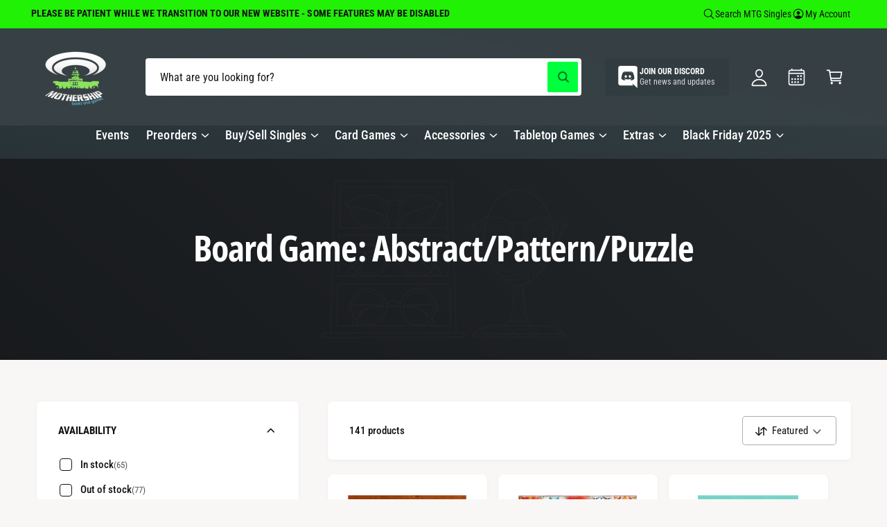

--- FILE ---
content_type: text/html; charset=utf-8
request_url: https://mothershipatx.com/collections/abstract-pattern
body_size: 87027
content:
<!doctype html>
<html class="no-js" lang="en">
  <head>
    <script type="application/vnd.locksmith+json" data-locksmith>{"version":"v254","locked":false,"initialized":true,"scope":"collection","access_granted":true,"access_denied":false,"requires_customer":false,"manual_lock":false,"remote_lock":false,"has_timeout":false,"remote_rendered":null,"hide_resource":false,"hide_links_to_resource":false,"transparent":true,"locks":{"all":[],"opened":[]},"keys":[],"keys_signature":"5ef06d05b0c38138d41770c87bd0bf1152d9a6d39957aa491725e4ed8af67675","state":{"template":"collection","theme":147648839848,"product":null,"collection":"abstract-pattern","page":null,"blog":null,"article":null,"app":null},"now":1768790336,"path":"\/collections\/abstract-pattern","locale_root_url":"\/","canonical_url":"https:\/\/mothershipatx.com\/collections\/abstract-pattern","customer_id":null,"customer_id_signature":"5ef06d05b0c38138d41770c87bd0bf1152d9a6d39957aa491725e4ed8af67675","cart":null}</script><script data-locksmith>!function(){undefined;!function(){var s=window.Locksmith={},e=document.querySelector('script[type="application/vnd.locksmith+json"]'),n=e&&e.innerHTML;if(s.state={},s.util={},s.loading=!1,n)try{s.state=JSON.parse(n)}catch(d){}if(document.addEventListener&&document.querySelector){var o,a,i,t=[76,79,67,75,83,77,73,84,72,49,49],c=function(){a=t.slice(0)},l="style",r=function(e){e&&27!==e.keyCode&&"click"!==e.type||(document.removeEventListener("keydown",r),document.removeEventListener("click",r),o&&document.body.removeChild(o),o=null)};c(),document.addEventListener("keyup",function(e){if(e.keyCode===a[0]){if(clearTimeout(i),a.shift(),0<a.length)return void(i=setTimeout(c,1e3));c(),r(),(o=document.createElement("div"))[l].width="50%",o[l].maxWidth="1000px",o[l].height="85%",o[l].border="1px rgba(0, 0, 0, 0.2) solid",o[l].background="rgba(255, 255, 255, 0.99)",o[l].borderRadius="4px",o[l].position="fixed",o[l].top="50%",o[l].left="50%",o[l].transform="translateY(-50%) translateX(-50%)",o[l].boxShadow="0 2px 5px rgba(0, 0, 0, 0.3), 0 0 100vh 100vw rgba(0, 0, 0, 0.5)",o[l].zIndex="2147483645";var t=document.createElement("textarea");t.value=JSON.stringify(JSON.parse(n),null,2),t[l].border="none",t[l].display="block",t[l].boxSizing="border-box",t[l].width="100%",t[l].height="100%",t[l].background="transparent",t[l].padding="22px",t[l].fontFamily="monospace",t[l].fontSize="14px",t[l].color="#333",t[l].resize="none",t[l].outline="none",t.readOnly=!0,o.appendChild(t),document.body.appendChild(o),t.addEventListener("click",function(e){e.stopImmediatePropagation()}),t.select(),document.addEventListener("keydown",r),document.addEventListener("click",r)}})}s.isEmbedded=-1!==window.location.search.indexOf("_ab=0&_fd=0&_sc=1"),s.path=s.state.path||window.location.pathname,s.basePath=s.state.locale_root_url.concat("/apps/locksmith").replace(/^\/\//,"/"),s.reloading=!1,s.util.console=window.console||{log:function(){},error:function(){}},s.util.makeUrl=function(e,t){var n,o=s.basePath+e,a=[],i=s.cache();for(n in i)a.push(n+"="+encodeURIComponent(i[n]));for(n in t)a.push(n+"="+encodeURIComponent(t[n]));return s.state.customer_id&&(a.push("customer_id="+encodeURIComponent(s.state.customer_id)),a.push("customer_id_signature="+encodeURIComponent(s.state.customer_id_signature))),o+=(-1===o.indexOf("?")?"?":"&")+a.join("&")},s._initializeCallbacks=[],s.on=function(e,t){if("initialize"!==e)throw'Locksmith.on() currently only supports the "initialize" event';s._initializeCallbacks.push(t)},s.initializeSession=function(e){if(!s.isEmbedded){var t=!1,n=!0,o=!0;(e=e||{}).silent&&(o=n=!(t=!0)),s.ping({silent:t,spinner:n,reload:o,callback:function(){s._initializeCallbacks.forEach(function(e){e()})}})}},s.cache=function(e){var t={};try{var n=function a(e){return(document.cookie.match("(^|; )"+e+"=([^;]*)")||0)[2]};t=JSON.parse(decodeURIComponent(n("locksmith-params")||"{}"))}catch(d){}if(e){for(var o in e)t[o]=e[o];document.cookie="locksmith-params=; expires=Thu, 01 Jan 1970 00:00:00 GMT; path=/",document.cookie="locksmith-params="+encodeURIComponent(JSON.stringify(t))+"; path=/"}return t},s.cache.cart=s.state.cart,s.cache.cartLastSaved=null,s.params=s.cache(),s.util.reload=function(){s.reloading=!0;try{window.location.href=window.location.href.replace(/#.*/,"")}catch(d){s.util.console.error("Preferred reload method failed",d),window.location.reload()}},s.cache.saveCart=function(e){if(!s.cache.cart||s.cache.cart===s.cache.cartLastSaved)return e?e():null;var t=s.cache.cartLastSaved;s.cache.cartLastSaved=s.cache.cart,fetch("/cart/update.js",{method:"POST",headers:{"Content-Type":"application/json",Accept:"application/json"},body:JSON.stringify({attributes:{locksmith:s.cache.cart}})}).then(function(e){if(!e.ok)throw new Error("Cart update failed: "+e.status);return e.json()}).then(function(){e&&e()})["catch"](function(e){if(s.cache.cartLastSaved=t,!s.reloading)throw e})},s.util.spinnerHTML='<style>body{background:#FFF}@keyframes spin{from{transform:rotate(0deg)}to{transform:rotate(360deg)}}#loading{display:flex;width:100%;height:50vh;color:#777;align-items:center;justify-content:center}#loading .spinner{display:block;animation:spin 600ms linear infinite;position:relative;width:50px;height:50px}#loading .spinner-ring{stroke:currentColor;stroke-dasharray:100%;stroke-width:2px;stroke-linecap:round;fill:none}</style><div id="loading"><div class="spinner"><svg width="100%" height="100%"><svg preserveAspectRatio="xMinYMin"><circle class="spinner-ring" cx="50%" cy="50%" r="45%"></circle></svg></svg></div></div>',s.util.clobberBody=function(e){document.body.innerHTML=e},s.util.clobberDocument=function(e){e.responseText&&(e=e.responseText),document.documentElement&&document.removeChild(document.documentElement);var t=document.open("text/html","replace");t.writeln(e),t.close(),setTimeout(function(){var e=t.querySelector("[autofocus]");e&&e.focus()},100)},s.util.serializeForm=function(e){if(e&&"FORM"===e.nodeName){var t,n,o={};for(t=e.elements.length-1;0<=t;t-=1)if(""!==e.elements[t].name)switch(e.elements[t].nodeName){case"INPUT":switch(e.elements[t].type){default:case"text":case"hidden":case"password":case"button":case"reset":case"submit":o[e.elements[t].name]=e.elements[t].value;break;case"checkbox":case"radio":e.elements[t].checked&&(o[e.elements[t].name]=e.elements[t].value);break;case"file":}break;case"TEXTAREA":o[e.elements[t].name]=e.elements[t].value;break;case"SELECT":switch(e.elements[t].type){case"select-one":o[e.elements[t].name]=e.elements[t].value;break;case"select-multiple":for(n=e.elements[t].options.length-1;0<=n;n-=1)e.elements[t].options[n].selected&&(o[e.elements[t].name]=e.elements[t].options[n].value)}break;case"BUTTON":switch(e.elements[t].type){case"reset":case"submit":case"button":o[e.elements[t].name]=e.elements[t].value}}return o}},s.util.on=function(e,i,s,t){t=t||document;var c="locksmith-"+e+i,n=function(e){var t=e.target,n=e.target.parentElement,o=t&&t.className&&(t.className.baseVal||t.className)||"",a=n&&n.className&&(n.className.baseVal||n.className)||"";("string"==typeof o&&-1!==o.split(/\s+/).indexOf(i)||"string"==typeof a&&-1!==a.split(/\s+/).indexOf(i))&&!e[c]&&(e[c]=!0,s(e))};t.attachEvent?t.attachEvent(e,n):t.addEventListener(e,n,!1)},s.util.enableActions=function(e){s.util.on("click","locksmith-action",function(e){e.preventDefault();var t=e.target;t.dataset.confirmWith&&!confirm(t.dataset.confirmWith)||(t.disabled=!0,t.innerText=t.dataset.disableWith,s.post("/action",t.dataset.locksmithParams,{spinner:!1,type:"text",success:function(e){(e=JSON.parse(e.responseText)).message&&alert(e.message),s.util.reload()}}))},e)},s.util.inject=function(e,t){var n=["data","locksmith","append"];if(-1!==t.indexOf(n.join("-"))){var o=document.createElement("div");o.innerHTML=t,e.appendChild(o)}else e.innerHTML=t;var a,i,s=e.querySelectorAll("script");for(i=0;i<s.length;++i){a=s[i];var c=document.createElement("script");if(a.type&&(c.type=a.type),a.src)c.src=a.src;else{var l=document.createTextNode(a.innerHTML);c.appendChild(l)}e.appendChild(c)}var r=e.querySelector("[autofocus]");r&&r.focus()},s.post=function(e,t,n){!1!==(n=n||{}).spinner&&s.util.clobberBody(s.util.spinnerHTML);var o={};n.container===document?(o.layout=1,n.success=function(e){s.util.clobberDocument(e)}):n.container&&(o.layout=0,n.success=function(e){var t=document.getElementById(n.container);s.util.inject(t,e),t.id===t.firstChild.id&&t.parentElement.replaceChild(t.firstChild,t)}),n.form_type&&(t.form_type=n.form_type),n.include_layout_classes!==undefined&&(t.include_layout_classes=n.include_layout_classes),n.lock_id!==undefined&&(t.lock_id=n.lock_id),s.loading=!0;var a=s.util.makeUrl(e,o),i="json"===n.type||"text"===n.type;fetch(a,{method:"POST",headers:{"Content-Type":"application/json",Accept:i?"application/json":"text/html"},body:JSON.stringify(t)}).then(function(e){if(!e.ok)throw new Error("Request failed: "+e.status);return e.text()}).then(function(e){var t=n.success||s.util.clobberDocument;t(i?{responseText:e}:e)})["catch"](function(e){if(!s.reloading)if("dashboard.weglot.com"!==window.location.host){if(!n.silent)throw alert("Something went wrong! Please refresh and try again."),e;console.error(e)}else console.error(e)})["finally"](function(){s.loading=!1})},s.postResource=function(e,t){e.path=s.path,e.search=window.location.search,e.state=s.state,e.passcode&&(e.passcode=e.passcode.trim()),e.email&&(e.email=e.email.trim()),e.state.cart=s.cache.cart,e.locksmith_json=s.jsonTag,e.locksmith_json_signature=s.jsonTagSignature,s.post("/resource",e,t)},s.ping=function(e){if(!s.isEmbedded){e=e||{};var t=function(){e.reload?s.util.reload():"function"==typeof e.callback&&e.callback()};s.post("/ping",{path:s.path,search:window.location.search,state:s.state},{spinner:!!e.spinner,silent:"undefined"==typeof e.silent||e.silent,type:"text",success:function(e){e&&e.responseText?((e=JSON.parse(e.responseText)).messages&&0<e.messages.length&&s.showMessages(e.messages),e.cart&&s.cache.cart!==e.cart?(s.cache.cart=e.cart,s.cache.saveCart(function(){t(),e.cart&&e.cart.match(/^.+:/)&&s.util.reload()})):t()):console.error("[Locksmith] Invalid result in ping callback:",e)}})}},s.timeoutMonitor=function(){var e=s.cache.cart;s.ping({callback:function(){e!==s.cache.cart||setTimeout(function(){s.timeoutMonitor()},6e4)}})},s.showMessages=function(e){var t=document.createElement("div");t.style.position="fixed",t.style.left=0,t.style.right=0,t.style.bottom="-50px",t.style.opacity=0,t.style.background="#191919",t.style.color="#ddd",t.style.transition="bottom 0.2s, opacity 0.2s",t.style.zIndex=999999,t.innerHTML="        <style>          .locksmith-ab .locksmith-b { display: none; }          .locksmith-ab.toggled .locksmith-b { display: flex; }          .locksmith-ab.toggled .locksmith-a { display: none; }          .locksmith-flex { display: flex; flex-wrap: wrap; justify-content: space-between; align-items: center; padding: 10px 20px; }          .locksmith-message + .locksmith-message { border-top: 1px #555 solid; }          .locksmith-message a { color: inherit; font-weight: bold; }          .locksmith-message a:hover { color: inherit; opacity: 0.8; }          a.locksmith-ab-toggle { font-weight: inherit; text-decoration: underline; }          .locksmith-text { flex-grow: 1; }          .locksmith-cta { flex-grow: 0; text-align: right; }          .locksmith-cta button { transform: scale(0.8); transform-origin: left; }          .locksmith-cta > * { display: block; }          .locksmith-cta > * + * { margin-top: 10px; }          .locksmith-message a.locksmith-close { flex-grow: 0; text-decoration: none; margin-left: 15px; font-size: 30px; font-family: monospace; display: block; padding: 2px 10px; }                    @media screen and (max-width: 600px) {            .locksmith-wide-only { display: none !important; }            .locksmith-flex { padding: 0 15px; }            .locksmith-flex > * { margin-top: 5px; margin-bottom: 5px; }            .locksmith-cta { text-align: left; }          }                    @media screen and (min-width: 601px) {            .locksmith-narrow-only { display: none !important; }          }        </style>      "+e.map(function(e){return'<div class="locksmith-message">'+e+"</div>"}).join(""),document.body.appendChild(t),document.body.style.position="relative",document.body.parentElement.style.paddingBottom=t.offsetHeight+"px",setTimeout(function(){t.style.bottom=0,t.style.opacity=1},50),s.util.on("click","locksmith-ab-toggle",function(e){e.preventDefault();for(var t=e.target.parentElement;-1===t.className.split(" ").indexOf("locksmith-ab");)t=t.parentElement;-1!==t.className.split(" ").indexOf("toggled")?t.className=t.className.replace("toggled",""):t.className=t.className+" toggled"}),s.util.enableActions(t)}}()}();</script>
      <script data-locksmith>Locksmith.cache.cart=null</script>

  <script data-locksmith>Locksmith.jsonTag="{\"version\":\"v254\",\"locked\":false,\"initialized\":true,\"scope\":\"collection\",\"access_granted\":true,\"access_denied\":false,\"requires_customer\":false,\"manual_lock\":false,\"remote_lock\":false,\"has_timeout\":false,\"remote_rendered\":null,\"hide_resource\":false,\"hide_links_to_resource\":false,\"transparent\":true,\"locks\":{\"all\":[],\"opened\":[]},\"keys\":[],\"keys_signature\":\"5ef06d05b0c38138d41770c87bd0bf1152d9a6d39957aa491725e4ed8af67675\",\"state\":{\"template\":\"collection\",\"theme\":147648839848,\"product\":null,\"collection\":\"abstract-pattern\",\"page\":null,\"blog\":null,\"article\":null,\"app\":null},\"now\":1768790336,\"path\":\"\\\/collections\\\/abstract-pattern\",\"locale_root_url\":\"\\\/\",\"canonical_url\":\"https:\\\/\\\/mothershipatx.com\\\/collections\\\/abstract-pattern\",\"customer_id\":null,\"customer_id_signature\":\"5ef06d05b0c38138d41770c87bd0bf1152d9a6d39957aa491725e4ed8af67675\",\"cart\":null}";Locksmith.jsonTagSignature="94658e77df87d34ab5217f24386883feb77a542c5f431f7cf2a201d56b8bc7f0"</script>
    <meta charset="utf-8">
    <meta http-equiv="X-UA-Compatible" content="IE=edge">
    <meta name="viewport" content="width=device-width,initial-scale=1">
    <meta name="theme-color" content=""><link rel="canonical" href="https://mothershipatx.com/collections/abstract-pattern"><link rel="preconnect" href="https://fonts.shopifycdn.com" crossorigin><title>
      Board Game: Abstract/Pattern/Puzzle
 &ndash; Mothership ATX</title>

    

    

<meta property="og:site_name" content="Mothership ATX">
<meta property="og:url" content="https://mothershipatx.com/collections/abstract-pattern"><meta property="og:title" content="Board Game: Abstract/Pattern/Puzzle">
<meta property="og:type" content="website">
<meta property="og:description" content="Shop your local game store online!
Board Games | D&amp;D | Magic: The Gathering | Pokemon | Tabletop Gaming Accessories">
<meta name="twitter:card" content="summary_large_image"><meta name="twitter:title" content="Board Game: Abstract/Pattern/Puzzle">
<meta name="twitter:description" content="Shop your local game store online!
Board Games | D&amp;D | Magic: The Gathering | Pokemon | Tabletop Gaming Accessories">
<meta name="theme:name" content="Ignite">
<meta name="theme:version" content="2.1.2">
<meta name="theme:preset" content="automotive">


    <script src="//mothershipatx.com/cdn/shop/t/13/assets/global.js?v=130332988400384681171754672421" defer="defer"></script><link rel="preload" href="//mothershipatx.com/cdn/fonts/roboto_condensed/robotocondensed_n4.01812de96ca5a5e9d19bef3ca9cc80dd1bf6c8b8.woff2" as="font" crossorigin fetchpriority="high" type="font/woff2"><link rel="preload" href="//mothershipatx.com/cdn/fonts/open_sans_condensed/opensanscondensed_n7.540ad984d87539ff9a03e07d9527f1ec85e214bc.woff2" as="font" crossorigin fetchpriority="high" type="font/woff2"><script>window.performance && window.performance.mark && window.performance.mark('shopify.content_for_header.start');</script><meta id="shopify-digital-wallet" name="shopify-digital-wallet" content="/26795016251/digital_wallets/dialog">
<meta name="shopify-checkout-api-token" content="c549120bb61f27160b1c42691c2c658e">
<meta id="in-context-paypal-metadata" data-shop-id="26795016251" data-venmo-supported="false" data-environment="production" data-locale="en_US" data-paypal-v4="true" data-currency="USD">
<link rel="alternate" type="application/atom+xml" title="Feed" href="/collections/abstract-pattern.atom" />
<link rel="next" href="/collections/abstract-pattern?page=2">
<link rel="alternate" type="application/json+oembed" href="https://mothershipatx.com/collections/abstract-pattern.oembed">
<script async="async" src="/checkouts/internal/preloads.js?locale=en-US"></script>
<link rel="preconnect" href="https://shop.app" crossorigin="anonymous">
<script async="async" src="https://shop.app/checkouts/internal/preloads.js?locale=en-US&shop_id=26795016251" crossorigin="anonymous"></script>
<script id="apple-pay-shop-capabilities" type="application/json">{"shopId":26795016251,"countryCode":"US","currencyCode":"USD","merchantCapabilities":["supports3DS"],"merchantId":"gid:\/\/shopify\/Shop\/26795016251","merchantName":"Mothership ATX","requiredBillingContactFields":["postalAddress","email","phone"],"requiredShippingContactFields":["postalAddress","email","phone"],"shippingType":"shipping","supportedNetworks":["visa","masterCard","amex","discover","elo","jcb"],"total":{"type":"pending","label":"Mothership ATX","amount":"1.00"},"shopifyPaymentsEnabled":true,"supportsSubscriptions":true}</script>
<script id="shopify-features" type="application/json">{"accessToken":"c549120bb61f27160b1c42691c2c658e","betas":["rich-media-storefront-analytics"],"domain":"mothershipatx.com","predictiveSearch":true,"shopId":26795016251,"locale":"en"}</script>
<script>var Shopify = Shopify || {};
Shopify.shop = "mothership-books-and-games-tx.myshopify.com";
Shopify.locale = "en";
Shopify.currency = {"active":"USD","rate":"1.0"};
Shopify.country = "US";
Shopify.theme = {"name":"Updated copy of Alpha","id":147648839848,"schema_name":"Ignite","schema_version":"2.1.2","theme_store_id":3027,"role":"main"};
Shopify.theme.handle = "null";
Shopify.theme.style = {"id":null,"handle":null};
Shopify.cdnHost = "mothershipatx.com/cdn";
Shopify.routes = Shopify.routes || {};
Shopify.routes.root = "/";</script>
<script type="module">!function(o){(o.Shopify=o.Shopify||{}).modules=!0}(window);</script>
<script>!function(o){function n(){var o=[];function n(){o.push(Array.prototype.slice.apply(arguments))}return n.q=o,n}var t=o.Shopify=o.Shopify||{};t.loadFeatures=n(),t.autoloadFeatures=n()}(window);</script>
<script>
  window.ShopifyPay = window.ShopifyPay || {};
  window.ShopifyPay.apiHost = "shop.app\/pay";
  window.ShopifyPay.redirectState = null;
</script>
<script id="shop-js-analytics" type="application/json">{"pageType":"collection"}</script>
<script defer="defer" async type="module" src="//mothershipatx.com/cdn/shopifycloud/shop-js/modules/v2/client.init-shop-cart-sync_C5BV16lS.en.esm.js"></script>
<script defer="defer" async type="module" src="//mothershipatx.com/cdn/shopifycloud/shop-js/modules/v2/chunk.common_CygWptCX.esm.js"></script>
<script type="module">
  await import("//mothershipatx.com/cdn/shopifycloud/shop-js/modules/v2/client.init-shop-cart-sync_C5BV16lS.en.esm.js");
await import("//mothershipatx.com/cdn/shopifycloud/shop-js/modules/v2/chunk.common_CygWptCX.esm.js");

  window.Shopify.SignInWithShop?.initShopCartSync?.({"fedCMEnabled":true,"windoidEnabled":true});

</script>
<script>
  window.Shopify = window.Shopify || {};
  if (!window.Shopify.featureAssets) window.Shopify.featureAssets = {};
  window.Shopify.featureAssets['shop-js'] = {"shop-cart-sync":["modules/v2/client.shop-cart-sync_ZFArdW7E.en.esm.js","modules/v2/chunk.common_CygWptCX.esm.js"],"init-fed-cm":["modules/v2/client.init-fed-cm_CmiC4vf6.en.esm.js","modules/v2/chunk.common_CygWptCX.esm.js"],"shop-button":["modules/v2/client.shop-button_tlx5R9nI.en.esm.js","modules/v2/chunk.common_CygWptCX.esm.js"],"shop-cash-offers":["modules/v2/client.shop-cash-offers_DOA2yAJr.en.esm.js","modules/v2/chunk.common_CygWptCX.esm.js","modules/v2/chunk.modal_D71HUcav.esm.js"],"init-windoid":["modules/v2/client.init-windoid_sURxWdc1.en.esm.js","modules/v2/chunk.common_CygWptCX.esm.js"],"shop-toast-manager":["modules/v2/client.shop-toast-manager_ClPi3nE9.en.esm.js","modules/v2/chunk.common_CygWptCX.esm.js"],"init-shop-email-lookup-coordinator":["modules/v2/client.init-shop-email-lookup-coordinator_B8hsDcYM.en.esm.js","modules/v2/chunk.common_CygWptCX.esm.js"],"init-shop-cart-sync":["modules/v2/client.init-shop-cart-sync_C5BV16lS.en.esm.js","modules/v2/chunk.common_CygWptCX.esm.js"],"avatar":["modules/v2/client.avatar_BTnouDA3.en.esm.js"],"pay-button":["modules/v2/client.pay-button_FdsNuTd3.en.esm.js","modules/v2/chunk.common_CygWptCX.esm.js"],"init-customer-accounts":["modules/v2/client.init-customer-accounts_DxDtT_ad.en.esm.js","modules/v2/client.shop-login-button_C5VAVYt1.en.esm.js","modules/v2/chunk.common_CygWptCX.esm.js","modules/v2/chunk.modal_D71HUcav.esm.js"],"init-shop-for-new-customer-accounts":["modules/v2/client.init-shop-for-new-customer-accounts_ChsxoAhi.en.esm.js","modules/v2/client.shop-login-button_C5VAVYt1.en.esm.js","modules/v2/chunk.common_CygWptCX.esm.js","modules/v2/chunk.modal_D71HUcav.esm.js"],"shop-login-button":["modules/v2/client.shop-login-button_C5VAVYt1.en.esm.js","modules/v2/chunk.common_CygWptCX.esm.js","modules/v2/chunk.modal_D71HUcav.esm.js"],"init-customer-accounts-sign-up":["modules/v2/client.init-customer-accounts-sign-up_CPSyQ0Tj.en.esm.js","modules/v2/client.shop-login-button_C5VAVYt1.en.esm.js","modules/v2/chunk.common_CygWptCX.esm.js","modules/v2/chunk.modal_D71HUcav.esm.js"],"shop-follow-button":["modules/v2/client.shop-follow-button_Cva4Ekp9.en.esm.js","modules/v2/chunk.common_CygWptCX.esm.js","modules/v2/chunk.modal_D71HUcav.esm.js"],"checkout-modal":["modules/v2/client.checkout-modal_BPM8l0SH.en.esm.js","modules/v2/chunk.common_CygWptCX.esm.js","modules/v2/chunk.modal_D71HUcav.esm.js"],"lead-capture":["modules/v2/client.lead-capture_Bi8yE_yS.en.esm.js","modules/v2/chunk.common_CygWptCX.esm.js","modules/v2/chunk.modal_D71HUcav.esm.js"],"shop-login":["modules/v2/client.shop-login_D6lNrXab.en.esm.js","modules/v2/chunk.common_CygWptCX.esm.js","modules/v2/chunk.modal_D71HUcav.esm.js"],"payment-terms":["modules/v2/client.payment-terms_CZxnsJam.en.esm.js","modules/v2/chunk.common_CygWptCX.esm.js","modules/v2/chunk.modal_D71HUcav.esm.js"]};
</script>
<script id="__st">var __st={"a":26795016251,"offset":-21600,"reqid":"732b026c-a65d-4e22-b7a7-ed263bf1715c-1768790335","pageurl":"mothershipatx.com\/collections\/abstract-pattern","u":"f5b4dd2c2948","p":"collection","rtyp":"collection","rid":176437166139};</script>
<script>window.ShopifyPaypalV4VisibilityTracking = true;</script>
<script id="captcha-bootstrap">!function(){'use strict';const t='contact',e='account',n='new_comment',o=[[t,t],['blogs',n],['comments',n],[t,'customer']],c=[[e,'customer_login'],[e,'guest_login'],[e,'recover_customer_password'],[e,'create_customer']],r=t=>t.map((([t,e])=>`form[action*='/${t}']:not([data-nocaptcha='true']) input[name='form_type'][value='${e}']`)).join(','),a=t=>()=>t?[...document.querySelectorAll(t)].map((t=>t.form)):[];function s(){const t=[...o],e=r(t);return a(e)}const i='password',u='form_key',d=['recaptcha-v3-token','g-recaptcha-response','h-captcha-response',i],f=()=>{try{return window.sessionStorage}catch{return}},m='__shopify_v',_=t=>t.elements[u];function p(t,e,n=!1){try{const o=window.sessionStorage,c=JSON.parse(o.getItem(e)),{data:r}=function(t){const{data:e,action:n}=t;return t[m]||n?{data:e,action:n}:{data:t,action:n}}(c);for(const[e,n]of Object.entries(r))t.elements[e]&&(t.elements[e].value=n);n&&o.removeItem(e)}catch(o){console.error('form repopulation failed',{error:o})}}const l='form_type',E='cptcha';function T(t){t.dataset[E]=!0}const w=window,h=w.document,L='Shopify',v='ce_forms',y='captcha';let A=!1;((t,e)=>{const n=(g='f06e6c50-85a8-45c8-87d0-21a2b65856fe',I='https://cdn.shopify.com/shopifycloud/storefront-forms-hcaptcha/ce_storefront_forms_captcha_hcaptcha.v1.5.2.iife.js',D={infoText:'Protected by hCaptcha',privacyText:'Privacy',termsText:'Terms'},(t,e,n)=>{const o=w[L][v],c=o.bindForm;if(c)return c(t,g,e,D).then(n);var r;o.q.push([[t,g,e,D],n]),r=I,A||(h.body.append(Object.assign(h.createElement('script'),{id:'captcha-provider',async:!0,src:r})),A=!0)});var g,I,D;w[L]=w[L]||{},w[L][v]=w[L][v]||{},w[L][v].q=[],w[L][y]=w[L][y]||{},w[L][y].protect=function(t,e){n(t,void 0,e),T(t)},Object.freeze(w[L][y]),function(t,e,n,w,h,L){const[v,y,A,g]=function(t,e,n){const i=e?o:[],u=t?c:[],d=[...i,...u],f=r(d),m=r(i),_=r(d.filter((([t,e])=>n.includes(e))));return[a(f),a(m),a(_),s()]}(w,h,L),I=t=>{const e=t.target;return e instanceof HTMLFormElement?e:e&&e.form},D=t=>v().includes(t);t.addEventListener('submit',(t=>{const e=I(t);if(!e)return;const n=D(e)&&!e.dataset.hcaptchaBound&&!e.dataset.recaptchaBound,o=_(e),c=g().includes(e)&&(!o||!o.value);(n||c)&&t.preventDefault(),c&&!n&&(function(t){try{if(!f())return;!function(t){const e=f();if(!e)return;const n=_(t);if(!n)return;const o=n.value;o&&e.removeItem(o)}(t);const e=Array.from(Array(32),(()=>Math.random().toString(36)[2])).join('');!function(t,e){_(t)||t.append(Object.assign(document.createElement('input'),{type:'hidden',name:u})),t.elements[u].value=e}(t,e),function(t,e){const n=f();if(!n)return;const o=[...t.querySelectorAll(`input[type='${i}']`)].map((({name:t})=>t)),c=[...d,...o],r={};for(const[a,s]of new FormData(t).entries())c.includes(a)||(r[a]=s);n.setItem(e,JSON.stringify({[m]:1,action:t.action,data:r}))}(t,e)}catch(e){console.error('failed to persist form',e)}}(e),e.submit())}));const S=(t,e)=>{t&&!t.dataset[E]&&(n(t,e.some((e=>e===t))),T(t))};for(const o of['focusin','change'])t.addEventListener(o,(t=>{const e=I(t);D(e)&&S(e,y())}));const B=e.get('form_key'),M=e.get(l),P=B&&M;t.addEventListener('DOMContentLoaded',(()=>{const t=y();if(P)for(const e of t)e.elements[l].value===M&&p(e,B);[...new Set([...A(),...v().filter((t=>'true'===t.dataset.shopifyCaptcha))])].forEach((e=>S(e,t)))}))}(h,new URLSearchParams(w.location.search),n,t,e,['guest_login'])})(!0,!0)}();</script>
<script integrity="sha256-4kQ18oKyAcykRKYeNunJcIwy7WH5gtpwJnB7kiuLZ1E=" data-source-attribution="shopify.loadfeatures" defer="defer" src="//mothershipatx.com/cdn/shopifycloud/storefront/assets/storefront/load_feature-a0a9edcb.js" crossorigin="anonymous"></script>
<script crossorigin="anonymous" defer="defer" src="//mothershipatx.com/cdn/shopifycloud/storefront/assets/shopify_pay/storefront-65b4c6d7.js?v=20250812"></script>
<script data-source-attribution="shopify.dynamic_checkout.dynamic.init">var Shopify=Shopify||{};Shopify.PaymentButton=Shopify.PaymentButton||{isStorefrontPortableWallets:!0,init:function(){window.Shopify.PaymentButton.init=function(){};var t=document.createElement("script");t.src="https://mothershipatx.com/cdn/shopifycloud/portable-wallets/latest/portable-wallets.en.js",t.type="module",document.head.appendChild(t)}};
</script>
<script data-source-attribution="shopify.dynamic_checkout.buyer_consent">
  function portableWalletsHideBuyerConsent(e){var t=document.getElementById("shopify-buyer-consent"),n=document.getElementById("shopify-subscription-policy-button");t&&n&&(t.classList.add("hidden"),t.setAttribute("aria-hidden","true"),n.removeEventListener("click",e))}function portableWalletsShowBuyerConsent(e){var t=document.getElementById("shopify-buyer-consent"),n=document.getElementById("shopify-subscription-policy-button");t&&n&&(t.classList.remove("hidden"),t.removeAttribute("aria-hidden"),n.addEventListener("click",e))}window.Shopify?.PaymentButton&&(window.Shopify.PaymentButton.hideBuyerConsent=portableWalletsHideBuyerConsent,window.Shopify.PaymentButton.showBuyerConsent=portableWalletsShowBuyerConsent);
</script>
<script data-source-attribution="shopify.dynamic_checkout.cart.bootstrap">document.addEventListener("DOMContentLoaded",(function(){function t(){return document.querySelector("shopify-accelerated-checkout-cart, shopify-accelerated-checkout")}if(t())Shopify.PaymentButton.init();else{new MutationObserver((function(e,n){t()&&(Shopify.PaymentButton.init(),n.disconnect())})).observe(document.body,{childList:!0,subtree:!0})}}));
</script>
<link id="shopify-accelerated-checkout-styles" rel="stylesheet" media="screen" href="https://mothershipatx.com/cdn/shopifycloud/portable-wallets/latest/accelerated-checkout-backwards-compat.css" crossorigin="anonymous">
<style id="shopify-accelerated-checkout-cart">
        #shopify-buyer-consent {
  margin-top: 1em;
  display: inline-block;
  width: 100%;
}

#shopify-buyer-consent.hidden {
  display: none;
}

#shopify-subscription-policy-button {
  background: none;
  border: none;
  padding: 0;
  text-decoration: underline;
  font-size: inherit;
  cursor: pointer;
}

#shopify-subscription-policy-button::before {
  box-shadow: none;
}

      </style>
<script id="sections-script" data-sections="header,footer" defer="defer" src="//mothershipatx.com/cdn/shop/t/13/compiled_assets/scripts.js?v=4951"></script>
<script>window.performance && window.performance.mark && window.performance.mark('shopify.content_for_header.end');</script>


    <style data-shopify>
      @font-face {
  font-family: "Roboto Condensed";
  font-weight: 400;
  font-style: normal;
  font-display: fallback;
  src: url("//mothershipatx.com/cdn/fonts/roboto_condensed/robotocondensed_n4.01812de96ca5a5e9d19bef3ca9cc80dd1bf6c8b8.woff2") format("woff2"),
       url("//mothershipatx.com/cdn/fonts/roboto_condensed/robotocondensed_n4.3930e6ddba458dc3cb725a82a2668eac3c63c104.woff") format("woff");
}

        @font-face {
  font-family: "Roboto Condensed";
  font-weight: 700;
  font-style: normal;
  font-display: fallback;
  src: url("//mothershipatx.com/cdn/fonts/roboto_condensed/robotocondensed_n7.0c73a613503672be244d2f29ab6ddd3fc3cc69ae.woff2") format("woff2"),
       url("//mothershipatx.com/cdn/fonts/roboto_condensed/robotocondensed_n7.ef6ece86ba55f49c27c4904a493c283a40f3a66e.woff") format("woff");
}

        @font-face {
  font-family: "Roboto Condensed";
  font-weight: 400;
  font-style: italic;
  font-display: fallback;
  src: url("//mothershipatx.com/cdn/fonts/roboto_condensed/robotocondensed_i4.05c7f163ad2c00a3c4257606d1227691aff9070b.woff2") format("woff2"),
       url("//mothershipatx.com/cdn/fonts/roboto_condensed/robotocondensed_i4.04d9d87e0a45b49fc67a5b9eb5059e1540f5cda3.woff") format("woff");
}

        @font-face {
  font-family: "Roboto Condensed";
  font-weight: 700;
  font-style: italic;
  font-display: fallback;
  src: url("//mothershipatx.com/cdn/fonts/roboto_condensed/robotocondensed_i7.bed9f3a01efda68cdff8b63e6195c957a0da68cb.woff2") format("woff2"),
       url("//mothershipatx.com/cdn/fonts/roboto_condensed/robotocondensed_i7.9ca5759a0bcf75a82b270218eab4c83ec254abf8.woff") format("woff");
}

        @font-face {
  font-family: "Roboto Condensed";
  font-weight: 500;
  font-style: normal;
  font-display: fallback;
  src: url("//mothershipatx.com/cdn/fonts/roboto_condensed/robotocondensed_n5.753e8e75cdb3aced074986880588a95576768e7a.woff2") format("woff2"),
       url("//mothershipatx.com/cdn/fonts/roboto_condensed/robotocondensed_n5.d077911a9ecebd041d38bbe886c8dc56d626fe74.woff") format("woff");
}

@font-face {
  font-family: "Open Sans Condensed";
  font-weight: 700;
  font-style: normal;
  font-display: fallback;
  src: url("//mothershipatx.com/cdn/fonts/open_sans_condensed/opensanscondensed_n7.540ad984d87539ff9a03e07d9527f1ec85e214bc.woff2") format("woff2"),
       url("//mothershipatx.com/cdn/fonts/open_sans_condensed/opensanscondensed_n7.0ccd6ca2773ce782c7c735ca14a677a02c206a2e.woff") format("woff");
}

        @font-face {
  font-family: "Open Sans Condensed";
  font-weight: 700;
  font-style: normal;
  font-display: fallback;
  src: url("//mothershipatx.com/cdn/fonts/open_sans_condensed/opensanscondensed_n7.540ad984d87539ff9a03e07d9527f1ec85e214bc.woff2") format("woff2"),
       url("//mothershipatx.com/cdn/fonts/open_sans_condensed/opensanscondensed_n7.0ccd6ca2773ce782c7c735ca14a677a02c206a2e.woff") format("woff");
}

        @font-face {
  font-family: "Open Sans Condensed";
  font-weight: 700;
  font-style: italic;
  font-display: fallback;
  src: url("//mothershipatx.com/cdn/fonts/open_sans_condensed/opensanscondensed_i7.b3af424e64a219e4d91dc9285b3e0c96b029e81e.woff2") format("woff2"),
       url("//mothershipatx.com/cdn/fonts/open_sans_condensed/opensanscondensed_i7.ef954f777d637a453b9ee01dc166c8ab51f5e8f0.woff") format("woff");
}

        @font-face {
  font-family: "Open Sans Condensed";
  font-weight: 700;
  font-style: italic;
  font-display: fallback;
  src: url("//mothershipatx.com/cdn/fonts/open_sans_condensed/opensanscondensed_i7.b3af424e64a219e4d91dc9285b3e0c96b029e81e.woff2") format("woff2"),
       url("//mothershipatx.com/cdn/fonts/open_sans_condensed/opensanscondensed_i7.ef954f777d637a453b9ee01dc166c8ab51f5e8f0.woff") format("woff");
}

        @font-face {
  font-family: "Open Sans Condensed";
  font-weight: 500;
  font-style: normal;
  font-display: fallback;
  src: url("//mothershipatx.com/cdn/fonts/open_sans_condensed/opensanscondensed_n5.e9c5a8f27137292c04f6b260120f982a1226464b.woff2") format("woff2"),
       url("//mothershipatx.com/cdn/fonts/open_sans_condensed/opensanscondensed_n5.5affca1fa083ad5d544aa162909214badf239e59.woff") format("woff");
}


        :root,
        .color-scheme-1 {
          --color-background: 249,247,246;
          --color-background-accent: ,,;
        
          --gradient-background: #f9f7f6;
        

        

        --color-foreground: 18,18,18;
        --color-heading: 18,18,18;
        --color-background-contrast: 198,179,170;
        --color-shadow: 0, 0, 0;
        --color-button: 18,18,18;
        --color-button-alpha: 1.0;
        
          --color-button-gradient: none;
        
        --color-button-text: 255,255,255;
        --color-secondary-button: 249,247,246;
        --color-secondary-button-text: 18,18,18;
        --color-link: 28,112,190;
        --color-caption: 18,18,18;
        --color-badge-foreground: 18,18,18;
        --color-badge-background: 249,247,246;
        --color-badge-border: 18,18,18;
        --color-accent: 239,128,39;
        --payment-terms-background-color: rgb(249 247 246);

        
          --color-heading-gradient-background: none;
          --color-heading-gradient-background-clip: border-box;
          --color-heading-gradient-fill: currentColor;
        

        
          --color-accent-gradient-background: -webkit-linear-gradient(180deg, rgba(244, 173, 116, 1), rgba(216, 96, 0, 1) 100%);
          --color-accent-gradient-background-clip: text;
          --color-accent-gradient-fill: transparent;
        
      }
      
        
        .color-scheme-2 {
          --color-background: 255,255,255;
          --color-background-accent: ,,;
        
          --gradient-background: #ffffff;
        

        

        --color-foreground: 18,18,18;
        --color-heading: 18,18,18;
        --color-background-contrast: 191,191,191;
        --color-shadow: 0, 0, 0;
        --color-button: 0,255,61;
        --color-button-alpha: 1.0;
        
          --color-button-gradient: none;
        
        --color-button-text: 18,18,18;
        --color-secondary-button: 255,255,255;
        --color-secondary-button-text: 34,0,255;
        --color-link: 28,112,190;
        --color-caption: 18,18,18;
        --color-badge-foreground: 18,18,18;
        --color-badge-background: 255,255,255;
        --color-badge-border: 18,18,18;
        --color-accent: 34,0,255;
        --payment-terms-background-color: rgb(255 255 255);

        
          --color-heading-gradient-background: none;
          --color-heading-gradient-background-clip: border-box;
          --color-heading-gradient-fill: currentColor;
        

        
          --color-accent-gradient-background: none;
          --color-accent-gradient-background-clip: border-box;
          --color-accent-gradient-fill: currentColor;
        
      }
      
        
        .color-scheme-3 {
          --color-background: 27,37,41;
          --color-background-accent: ,,;
        
          --gradient-background: #1b2529;
        

        

        --color-foreground: 255,255,255;
        --color-heading: 255,255,255;
        --color-background-contrast: 37,51,56;
        --color-shadow: 0, 0, 0;
        --color-button: 255,255,255;
        --color-button-alpha: 1.0;
        
          --color-button-gradient: none;
        
        --color-button-text: 18,18,18;
        --color-secondary-button: 27,37,41;
        --color-secondary-button-text: 255,255,255;
        --color-link: 255,255,255;
        --color-caption: 255,255,255;
        --color-badge-foreground: 255,255,255;
        --color-badge-background: 27,37,41;
        --color-badge-border: 255,255,255;
        --color-accent: 239,128,39;
        --payment-terms-background-color: rgb(27 37 41);

        
          --color-heading-gradient-background: none;
          --color-heading-gradient-background-clip: border-box;
          --color-heading-gradient-fill: currentColor;
        

        
          --color-accent-gradient-background: -webkit-linear-gradient(180deg, rgba(244, 173, 116, 1), rgba(216, 96, 0, 1) 100%);
          --color-accent-gradient-background-clip: text;
          --color-accent-gradient-fill: transparent;
        
      }
      
        
        .color-scheme-4 {
          --color-background: 25,98,147;
          --color-background-accent: ,,;
        
          --gradient-background: linear-gradient(123deg, rgba(25, 98, 147, 1) 3%, rgba(151, 204, 255, 1) 97%);
        

        

        --color-foreground: 255,255,255;
        --color-heading: 255,255,255;
        --color-background-contrast: 6,25,38;
        --color-shadow: 0, 0, 0;
        --color-button: 255,255,255;
        --color-button-alpha: 1.0;
        
          --color-button-gradient: none;
        
        --color-button-text: 36,40,51;
        --color-secondary-button: 25,98,147;
        --color-secondary-button-text: 255,255,255;
        --color-link: 255,255,255;
        --color-caption: 255,255,255;
        --color-badge-foreground: 255,255,255;
        --color-badge-background: 25,98,147;
        --color-badge-border: 255,255,255;
        --color-accent: 236,82,82;
        --payment-terms-background-color: rgb(25 98 147);

        
          --color-heading-gradient-background: none;
          --color-heading-gradient-background-clip: border-box;
          --color-heading-gradient-fill: currentColor;
        

        
          --color-accent-gradient-background: none;
          --color-accent-gradient-background-clip: border-box;
          --color-accent-gradient-fill: currentColor;
        
      }
      
        
        .color-scheme-5 {
          --color-background: 216,96,0;
          --color-background-accent: ,,;
        
          --gradient-background: #d86000;
        

        

        --color-foreground: 255,255,255;
        --color-heading: 255,255,255;
        --color-background-contrast: 89,39,0;
        --color-shadow: 0, 0, 0;
        --color-button: 255,255,255;
        --color-button-alpha: 1.0;
        
          --color-button-gradient: none;
        
        --color-button-text: 36,36,36;
        --color-secondary-button: 216,96,0;
        --color-secondary-button-text: 36,36,36;
        --color-link: 255,255,255;
        --color-caption: 255,255,255;
        --color-badge-foreground: 255,255,255;
        --color-badge-background: 216,96,0;
        --color-badge-border: 255,255,255;
        --color-accent: 151,204,255;
        --payment-terms-background-color: rgb(216 96 0);

        
          --color-heading-gradient-background: none;
          --color-heading-gradient-background-clip: border-box;
          --color-heading-gradient-fill: currentColor;
        

        
          --color-accent-gradient-background: none;
          --color-accent-gradient-background-clip: border-box;
          --color-accent-gradient-fill: currentColor;
        
      }
      
        
        .color-scheme-6 {
          --color-background: 248,248,248;
          --color-background-accent: ,,;
        
          --gradient-background: #f8f8f8;
        

        

        --color-foreground: 255,255,255;
        --color-heading: 255,255,255;
        --color-background-contrast: 184,184,184;
        --color-shadow: 0, 0, 0;
        --color-button: 18,18,18;
        --color-button-alpha: 1.0;
        
          --color-button-gradient: none;
        
        --color-button-text: 255,255,255;
        --color-secondary-button: 248,248,248;
        --color-secondary-button-text: 255,255,255;
        --color-link: 255,255,255;
        --color-caption: 255,255,255;
        --color-badge-foreground: 255,255,255;
        --color-badge-background: 248,248,248;
        --color-badge-border: 255,255,255;
        --color-accent: 220,43,255;
        --payment-terms-background-color: rgb(248 248 248);

        
          --color-heading-gradient-background: none;
          --color-heading-gradient-background-clip: border-box;
          --color-heading-gradient-fill: currentColor;
        

        
          --color-accent-gradient-background: -webkit-linear-gradient(270deg, rgba(182, 219, 252, 1) 15%, rgba(47, 133, 209, 1) 85%);
          --color-accent-gradient-background-clip: text;
          --color-accent-gradient-fill: transparent;
        
      }
      
        
        .color-scheme-7 {
          --color-background: 218,20,20;
          --color-background-accent: ,,;
        
          --gradient-background: linear-gradient(229deg, rgba(240, 69, 87, 1) 4%, rgba(221, 39, 57, 1) 100%);
        

        

        --color-foreground: 255,255,255;
        --color-heading: 255,255,255;
        --color-background-contrast: 101,9,9;
        --color-shadow: 0, 0, 0;
        --color-button: 255,255,255;
        --color-button-alpha: 1.0;
        
          --color-button-gradient: none;
        
        --color-button-text: 18,18,18;
        --color-secondary-button: 218,20,20;
        --color-secondary-button-text: 255,255,255;
        --color-link: 255,255,255;
        --color-caption: 255,255,255;
        --color-badge-foreground: 255,255,255;
        --color-badge-background: 218,20,20;
        --color-badge-border: 255,255,255;
        --color-accent: 220,43,255;
        --payment-terms-background-color: rgb(218 20 20);

        
          --color-heading-gradient-background: none;
          --color-heading-gradient-background-clip: border-box;
          --color-heading-gradient-fill: currentColor;
        

        
          --color-accent-gradient-background: none;
          --color-accent-gradient-background-clip: border-box;
          --color-accent-gradient-fill: currentColor;
        
      }
      
        
        .color-scheme-8 {
          --color-background: 27,37,41;
          --color-background-accent: ,,;
        
          --gradient-background: #1b2529;
        

        

        --color-foreground: 255,255,255;
        --color-heading: 255,255,255;
        --color-background-contrast: 37,51,56;
        --color-shadow: 0, 0, 0;
        --color-button: 216,96,0;
        --color-button-alpha: 1.0;
        
          --color-button-gradient: none;
        
        --color-button-text: 243,243,243;
        --color-secondary-button: 27,37,41;
        --color-secondary-button-text: 216,96,0;
        --color-link: 255,171,104;
        --color-caption: 255,255,255;
        --color-badge-foreground: 255,255,255;
        --color-badge-background: 27,37,41;
        --color-badge-border: 255,255,255;
        --color-accent: 220,43,255;
        --payment-terms-background-color: rgb(27 37 41);

        
          --color-heading-gradient-background: none;
          --color-heading-gradient-background-clip: border-box;
          --color-heading-gradient-fill: currentColor;
        

        
          --color-accent-gradient-background: none;
          --color-accent-gradient-background-clip: border-box;
          --color-accent-gradient-fill: currentColor;
        
      }
      
        
        .color-scheme-9 {
          --color-background: 50,61,65;
          --color-background-accent: ,,;
        
          --gradient-background: #323d41;
        

        

        --color-foreground: 255,255,255;
        --color-heading: 255,255,255;
        --color-background-contrast: 61,75,79;
        --color-shadow: 0, 0, 0;
        --color-button: 27,37,41;
        --color-button-alpha: 1.0;
        
          --color-button-gradient: none;
        
        --color-button-text: 243,243,243;
        --color-secondary-button: 50,61,65;
        --color-secondary-button-text: 245,147,69;
        --color-link: 255,171,104;
        --color-caption: 255,255,255;
        --color-badge-foreground: 255,255,255;
        --color-badge-background: 50,61,65;
        --color-badge-border: 255,255,255;
        --color-accent: 220,43,255;
        --payment-terms-background-color: rgb(50 61 65);

        
          --color-heading-gradient-background: none;
          --color-heading-gradient-background-clip: border-box;
          --color-heading-gradient-fill: currentColor;
        

        
          --color-accent-gradient-background: none;
          --color-accent-gradient-background-clip: border-box;
          --color-accent-gradient-fill: currentColor;
        
      }
      
        
        .color-scheme-10 {
          --color-background: 13,88,153;
          --color-background-accent: ,,;
        
          --gradient-background: linear-gradient(180deg, rgba(0, 0, 0, 1) 3%, rgba(11, 75, 131, 1) 71%);
        

        

        --color-foreground: 255,255,255;
        --color-heading: 255,255,255;
        --color-background-contrast: 3,20,35;
        --color-shadow: 0, 0, 0;
        --color-button: 255,255,255;
        --color-button-alpha: 1.0;
        
          --color-button-gradient: none;
        
        --color-button-text: 36,40,51;
        --color-secondary-button: 13,88,153;
        --color-secondary-button-text: 255,255,255;
        --color-link: 255,255,255;
        --color-caption: 255,255,255;
        --color-badge-foreground: 255,255,255;
        --color-badge-background: 13,88,153;
        --color-badge-border: 255,255,255;
        --color-accent: 220,43,255;
        --payment-terms-background-color: rgb(13 88 153);

        
          --color-heading-gradient-background: none;
          --color-heading-gradient-background-clip: border-box;
          --color-heading-gradient-fill: currentColor;
        

        
          --color-accent-gradient-background: none;
          --color-accent-gradient-background-clip: border-box;
          --color-accent-gradient-fill: currentColor;
        
      }
      
        
        .color-scheme-11 {
          --color-background: 11,75,131;
          --color-background-accent: ,,;
        
          --gradient-background: #0b4b83;
        

        

        --color-foreground: 255,255,255;
        --color-heading: 255,255,255;
        --color-background-contrast: 13,88,155;
        --color-shadow: 0, 0, 0;
        --color-button: 255,255,255;
        --color-button-alpha: 1.0;
        
          --color-button-gradient: none;
        
        --color-button-text: 36,36,36;
        --color-secondary-button: 11,75,131;
        --color-secondary-button-text: 36,36,36;
        --color-link: 255,255,255;
        --color-caption: 255,255,255;
        --color-badge-foreground: 255,255,255;
        --color-badge-background: 11,75,131;
        --color-badge-border: 255,255,255;
        --color-accent: 220,43,255;
        --payment-terms-background-color: rgb(11 75 131);

        
          --color-heading-gradient-background: none;
          --color-heading-gradient-background-clip: border-box;
          --color-heading-gradient-fill: currentColor;
        

        
          --color-accent-gradient-background: -webkit-linear-gradient(89deg, rgba(250, 199, 149, 1) 7%, rgba(255, 118, 88, 1) 94%);
          --color-accent-gradient-background-clip: text;
          --color-accent-gradient-fill: transparent;
        
      }
      
        
        .color-scheme-12 {
          --color-background: 27,37,41;
          --color-background-accent: ,,;
        
          --gradient-background: linear-gradient(11deg, rgba(27, 37, 41, 0.87) 15%, rgba(50, 61, 65, 0.98) 82%);
        

        

        --color-foreground: 255,255,255;
        --color-heading: 255,255,255;
        --color-background-contrast: 37,51,56;
        --color-shadow: 0, 0, 0;
        --color-button: 32,241,5;
        --color-button-alpha: 1.0;
        
          --color-button-gradient: none;
        
        --color-button-text: 18,18,18;
        --color-secondary-button: 27,37,41;
        --color-secondary-button-text: 255,255,255;
        --color-link: 255,255,255;
        --color-caption: 255,255,255;
        --color-badge-foreground: 255,255,255;
        --color-badge-background: 27,37,41;
        --color-badge-border: 255,255,255;
        --color-accent: 32,241,5;
        --payment-terms-background-color: rgb(27 37 41);

        
          --color-heading-gradient-background: none;
          --color-heading-gradient-background-clip: border-box;
          --color-heading-gradient-fill: currentColor;
        

        
          --color-accent-gradient-background: none;
          --color-accent-gradient-background-clip: border-box;
          --color-accent-gradient-fill: currentColor;
        
      }
      
        
        .color-scheme-13 {
          --color-background: 30,30,30;
          --color-background-accent: ,,;
        
          --gradient-background: linear-gradient(180deg, rgba(251, 51, 166, 1), rgba(99, 41, 151, 1) 50%, rgba(19, 4, 33, 1) 100%);
        

        

        --color-foreground: 255,255,255;
        --color-heading: 255,255,255;
        --color-background-contrast: 43,43,43;
        --color-shadow: 0, 0, 0;
        --color-button: 42,151,211;
        --color-button-alpha: 1.0;
        
        --color-button-gradient: linear-gradient(305deg, rgba(42, 151, 211, 1), rgba(72, 171, 227, 1) 46%, rgba(119, 179, 245, 1) 91%);
        
        --color-button-text: 255,255,255;
        --color-secondary-button: 30,30,30;
        --color-secondary-button-text: 255,255,255;
        --color-link: 255,255,255;
        --color-caption: 255,255,255;
        --color-badge-foreground: 255,255,255;
        --color-badge-background: 30,30,30;
        --color-badge-border: 255,255,255;
        --color-accent: 220,43,255;
        --payment-terms-background-color: rgb(30 30 30);

        
          --color-heading-gradient-background: none;
          --color-heading-gradient-background-clip: border-box;
          --color-heading-gradient-fill: currentColor;
        

        
          --color-accent-gradient-background: -webkit-linear-gradient(0deg, rgba(100, 179, 255, 1) 3%, rgba(234, 145, 254, 1) 98%);
          --color-accent-gradient-background-clip: text;
          --color-accent-gradient-fill: transparent;
        
      }
      
        
        .color-scheme-1e7d2ba4-39c2-40e0-bb0c-e03d3fd88415 {
          --color-background: 32,241,5;
          --color-background-accent: 0,216,216;
        
          --gradient-background: #20f105;
        

        

        --color-foreground: 18,18,18;
        --color-heading: 18,18,18;
        --color-background-contrast: 15,116,2;
        --color-shadow: 0, 0, 0;
        --color-button: 18,18,18;
        --color-button-alpha: 1.0;
        
          --color-button-gradient: none;
        
        --color-button-text: 255,255,255;
        --color-secondary-button: 32,241,5;
        --color-secondary-button-text: 18,18,18;
        --color-link: 18,18,18;
        --color-caption: 18,18,18;
        --color-badge-foreground: 18,18,18;
        --color-badge-background: 32,241,5;
        --color-badge-border: 18,18,18;
        --color-accent: 39,212,239;
        --payment-terms-background-color: rgb(32 241 5);

        
          --color-heading-gradient-background: none;
          --color-heading-gradient-background-clip: border-box;
          --color-heading-gradient-fill: currentColor;
        

        
          --color-accent-gradient-background: -webkit-linear-gradient(180deg, rgba(65, 140, 55, 1), rgba(0, 216, 81, 1) 100%);
          --color-accent-gradient-background-clip: text;
          --color-accent-gradient-fill: transparent;
        
      }
      

      

      body, .color-scheme-1, .color-scheme-2, .color-scheme-3, .color-scheme-4, .color-scheme-5, .color-scheme-6, .color-scheme-7, .color-scheme-8, .color-scheme-9, .color-scheme-10, .color-scheme-11, .color-scheme-12, .color-scheme-13, .color-scheme-1e7d2ba4-39c2-40e0-bb0c-e03d3fd88415 {
        color: rgb(var(--color-foreground));
        background-color: rgb(var(--color-background));
      }

      :root {
        --font-body-family: "Roboto Condensed", sans-serif;
        --font-body-style: normal;
        --font-body-weight: 400;
        --font-body-weight-bold: 700;
        --font-body-letter-spacing: 0.001em;

        --font-heading-family: "Open Sans Condensed", sans-serif;
        --font-heading-style: normal;
        --font-heading-weight: 700;

        

        --font-button-font-weight: bold;
        --font-button-case: uppercase;
        --font-button-icon-offset: -0.1rem;
        --font-button-letter-spacing: -0.015em;
        --font-button-text-size: 1.3rem;

        --font-body-scale: 1.05;
        --font-heading-scale: 0.9523809523809523;
        --font-heading-case: none;
        --font-heading-letter-spacing: -0.019em;

        --media-padding: px;
        --media-border-opacity: 0.0;
        --media-border-width: 0px;
        --media-radius: 16px;
        --media-shadow-opacity: 0.0;
        --media-shadow-horizontal-offset: 0px;
        --media-shadow-vertical-offset: 0px;
        --media-shadow-blur-radius: 0px;
        --media-shadow-visible: 0;

        --page-width: 136rem;
        --px-mobile: 2rem;
        --page-width-margin: 0rem;

        --product-card-image-padding: 0.8rem;
        --product-card-image-scale: 0.8;
        --product-card-corner-radius: 0.8rem;
        --product-card-text-alignment: left;
        --product-card-border-width: 0.0rem;
        --product-card-border-opacity: 0.0;
        --product-card-shadow-opacity: 0.0;
        --product-card-shadow-visible: 0;
        --product-card-shadow-horizontal-offset: 0.0rem;
        --product-card-shadow-vertical-offset: 0.0rem;
        --product-card-shadow-blur-radius: 0.0rem;
        --product-card-star-color: 245,225,33;
        --product-card-icon-width: 32px;

        --inventory-stock-low-color: 230,17,127;
        --inventory-stock-normal-color: 85,175,16;
        --inventory-stock-continue-color: 85,175,16;
        --inventory-stock-out-color: 91,91,91;

        
          --product-card-price-color: 234,7,7;
        

        

        --collection-card-image-padding: 0.0rem;
        --collection-card-corner-radius: 0.8rem;
        --collection-card-image-scale: 1.0;
        --collection-card-text-alignment: center;
        --collection-card-border-width: 0.0rem;
        --collection-card-border-opacity: 0.0;
        --collection-card-shadow-opacity: 0.0;
        --collection-card-shadow-visible: 0;
        --collection-card-shadow-horizontal-offset: 0.0rem;
        --collection-card-shadow-vertical-offset: 0.0rem;
        --collection-card-shadow-blur-radius: 0.0rem;
        --collection-card-image-background: 255,255,255,1.0;

        --blog-card-image-padding: 2.0rem;
        --blog-card-corner-radius: 0.8rem;
        --blog-card-border-width: 0.0rem;
        --blog-card-border-opacity: 0.0;
        --blog-card-shadow-opacity: 0.0;
        --blog-card-shadow-visible: 0;
        --blog-card-shadow-horizontal-offset: 0.0rem;
        --blog-card-shadow-vertical-offset: 0.0rem;
        --blog-card-shadow-blur-radius: 0.0rem;
        --blog-card-image-background: 255,255,255,1.0;

        

        --badge-text-size: 1.2rem;
        --badge-text-weight: normal;
        --badge-border-width: 1px;
        --badge-border-style: solid;

        --badge-sold-out-foreground: 255 255 255 / 1.0;
        --badge-sold-out-border: 0 0 0 / 0.0;
        --badge-sold-out-background: linear-gradient(127deg, rgba(13, 13, 13, 0.8) 11%, rgba(49, 49, 49, 0.8) 78%);
        
        
        --badge-preorder-foreground: 21 118 49 / 1.0;
        --badge-preorder-border: 255 255 255 / 1.0;
        --badge-preorder-background: linear-gradient(137deg, rgba(234, 234, 234, 0.8), rgba(241, 241, 241, 0.4) 100%);
        
        
        --badge-bulk-foreground: 7 75 124 / 1.0;
        --badge-bulk-border: 209 224 241 / 1.0;
        --badge-bulk-background: #ECF5FC;
        
        
        --badge-new-foreground: 255 255 255 / 1.0;
        --badge-new-border: 0 0 0 / 0.0;
        --badge-new-background: linear-gradient(129deg, rgba(33, 119, 179, 0.8), rgba(61, 157, 222, 0.8) 100%);
        
        
        --badge-sale-foreground: 255 255 255 / 1.0;
        --badge-sale-border: 0 0 0 / 0.0;
        --badge-sale-background: linear-gradient(144deg, rgba(244, 43, 65, 0.8), rgba(218, 50, 67, 0.8) 97%, rgba(247, 23, 23, 0.8) 97.482%);
        

        --popup-border-width: 1px;
        --popup-border-opacity: 0.08;
        --popup-corner-radius: 4px;
        --promo-corner-radius: 6px;
        --popup-shadow-opacity: 0.15;
        --popup-shadow-horizontal-offset: 0px;
        --popup-shadow-vertical-offset: 0px;
        --popup-shadow-blur-radius: 5px;

        --drawer-border-width: px;
        --drawer-border-opacity: 0.0;
        --drawer-shadow-opacity: 0.0;
        --drawer-shadow-horizontal-offset: px;
        --drawer-shadow-vertical-offset: px;
        --drawer-shadow-blur-radius: px;

        --grid-desktop-vertical-spacing: 16px;
        --grid-desktop-horizontal-spacing: 16px;
        --grid-desktop-horizontal-spacing-initial: 16px;
        --grid-mobile-vertical-spacing: calc(var(--px-mobile) * 0.8);
        --grid-mobile-horizontal-spacing: calc(var(--px-mobile) * 0.8);

        --text-boxes-radius: 16px;
        --text-boxes-border-opacity: 0.0;
        --text-boxes-border-width: 0px;
        --text-boxes-shadow-opacity: 0.0;
        --text-boxes-shadow-visible: 0;
        --text-boxes-shadow-horizontal-offset: 0px;
        --text-boxes-shadow-vertical-offset: 0px;
        --text-boxes-shadow-blur-radius: 0px;

        --buttons-radius: 4px;
        --buttons-radius-outset: 5px;
        --buttons-border-width: 1px;
        --buttons-border-opacity: 1.0;
        --buttons-shadow-opacity: 0.0;
        --buttons-shadow-visible: 0;
        --buttons-shadow-horizontal-offset: 0px;
        --buttons-shadow-vertical-offset: 0px;
        --buttons-shadow-blur-radius: 0px;
        --buttons-border-offset: 0.3px;

        --inputs-radius: 4px;
        --inputs-border-width: 1px;
        --inputs-border-opacity: 0.35;
        --inputs-shadow-opacity: 0.0;
        --inputs-shadow-horizontal-offset: 0px;
        --inputs-margin-offset: 0px;
        --inputs-shadow-vertical-offset: 0px;
        --inputs-shadow-blur-radius: 0px;
        --inputs-radius-outset: 5px;

        --variant-pills-radius: 4px;
        --variant-pills-border-width: 1px;
        --variant-pills-border-opacity: 0.35;
        --variant-pills-shadow-opacity: 0.0;
        --variant-pills-shadow-horizontal-offset: 0px;
        --variant-pills-shadow-vertical-offset: 0px;
        --variant-pills-shadow-blur-radius: 0px;

        --color-overlay: #050505;

        
        --spacing-section: 42px;

        --breadcrumb-padding: 1.3rem;
        --panel-corner-radius: 6px;
        --controls-corner-radius: 40px;
        --pagination-border-width: 0.1rem;
        --swatch-input--border-radius: 50%;
        --spacer-thickness: 3px;
        --easter-egg-let-it-snow: url(//mothershipatx.com/cdn/shop/t/13/assets/snow.webp?v=160252599929562084641754672421);
      }

      *,
      *::before,
      *::after {
        box-sizing: inherit;
        -webkit-font-smoothing: antialiased;
      }

      html {
        box-sizing: border-box;
        font-size: calc(var(--font-body-scale) * 62.5%);
        height: 100%;
        -moz-osx-font-smoothing: grayscale;
        -webkit-text-size-adjust: 100%;
      }

      body {
        min-height: 100%;
        margin: 0;
        font-size: 1.5rem;
        overflow-wrap: break-word;
        word-break: break-word;
        letter-spacing: var(--font-body-letter-spacing);
        line-height: calc(1 + 0.8 / var(--font-body-scale));
        font-family: var(--font-body-family);
        font-style: var(--font-body-style);
        font-weight: var(--font-body-weight);
        overflow-x: hidden;
        padding-right: var(--temp-scrollbar-width, 0px);
      }

      .page-is-loading .hidden-during-load {
        visibility: hidden;
      }

      @media screen and (min-width: 750px) {
        :root {
          --spacing-section: 60px;
        }

        body {
          font-size: 1.55rem;
        }

        
          .gradient {
            background-attachment: fixed !important;
          }
        
      }

      @media screen and (min-width: 1100px) {
        body {
          font-size: 1.6rem;
        }
      }
    </style>

    <link href="//mothershipatx.com/cdn/shop/t/13/assets/base.css?v=29171939600237077601754672422" rel="stylesheet" type="text/css" media="all" />
<link rel="stylesheet" href="//mothershipatx.com/cdn/shop/t/13/assets/standard.css?v=137993120868599188741754672421" media="print" onload="this.media='all'"><link rel="stylesheet" href="//mothershipatx.com/cdn/shop/t/13/assets/component-localization-form.css?v=101650471647298586981754672421" media="print" onload="this.media='all'">
      <lazy-script data-watch-element="localization-form" src="//mothershipatx.com/cdn/shop/t/13/assets/localization-form.js?v=3303190827493513921754672421" defer="defer"></lazy-script><link rel="stylesheet" href="//mothershipatx.com/cdn/shop/t/13/assets/component-predictive-search.css?v=107370558468580783291754672421" media="print" onload="this.media='all'"><script>
      document.documentElement.className = document.documentElement.className.replace('no-js', 'js');
      if (Shopify.designMode) {
        document.documentElement.classList.add('shopify-design-mode');
      }

      // Hide JS-hidden elements
      let closedElements = JSON.parse(localStorage.getItem('theme-closed-elements'));
      if (closedElements) {
        let style = document.createElement('style');
        document.head.appendChild(style);

        closedElements.forEach(id => {
          if (id) {
            style.sheet.insertRule(`#${id} { display: none; }`, style.sheet.cssRules.length);
          }
        });
      }

      // Write the time of day
      (function () {
        const hour = new Date().getHours();
        const html = document.documentElement;

        if (hour >= 5 && hour < 12) {
          html.classList.add('its-morning');
        } else if (hour >= 12 && hour < 17) {
          html.classList.add('its-afternoon');
        } else if (hour >= 17 && hour < 21) {
          html.classList.add('its-evening');
        } else {
          html.classList.add('its-night');
        }
      })();
    </script>

    <lazy-script data-watch-element="product-card,.section-product-compare,.section-recently-viewed,product-form,variant-selects" src="//mothershipatx.com/cdn/shop/t/13/assets/product-form.js?v=32239286139039718521754672420" defer="defer"></lazy-script><link rel="stylesheet" href="//mothershipatx.com/cdn/shop/t/13/assets/component-popup.css?v=112468078596496697641754672420" media="print" onload="this.media='all'">
        <link rel="stylesheet" href="//mothershipatx.com/cdn/shop/t/13/assets/quick-add.css?v=65282701207772453551754672421" media="print" onload="this.media='all'"><lazy-script data-watch-element="product-card,.section-product-compare,.section-recently-viewed" src="//mothershipatx.com/cdn/shop/t/13/assets/quick-add.js?v=65947408126051073901754672420" defer="defer"></lazy-script><link rel="stylesheet" href="//mothershipatx.com/cdn/shop/t/13/assets/component-price.css?v=103406715527941493271754672420" media="print" onload="this.media='all'">
        <link rel="stylesheet" href="//mothershipatx.com/cdn/shop/t/13/assets/quick-order-list.css?v=28404456754658454461754672421" media="print" onload="this.media='all'">
        <link rel="stylesheet" href="//mothershipatx.com/cdn/shop/t/13/assets/quantity-popover.css?v=75541569004077500301754672422" media="print" onload="this.media='all'">

        <lazy-script data-watch-element="product-card,.section-product-compare,.section-recently-viewed" src="//mothershipatx.com/cdn/shop/t/13/assets/quick-add-bulk.js?v=128105822681273277941754672421" defer="defer"></lazy-script>
        <lazy-script data-watch-element="product-card,.section-product-compare,.section-recently-viewed" src="//mothershipatx.com/cdn/shop/t/13/assets/quantity-popover.js?v=987015268078116491754672421" defer="defer"></lazy-script>
        <lazy-script data-watch-element="product-card,.section-product-compare,.section-recently-viewed" src="//mothershipatx.com/cdn/shop/t/13/assets/price-per-item.js?v=20223165687617204711754672422" defer="defer"></lazy-script>
        <lazy-script data-watch-element="product-card,.section-product-compare,.section-recently-viewed" src="//mothershipatx.com/cdn/shop/t/13/assets/quick-order-list.js?v=84143454245546494531754672422" defer="defer"></lazy-script><script src="https://cdn.shopify.com/extensions/019bc6d7-e72b-7a8d-bec0-cf3a273347f4/source_code-14/assets/sweetalert.js" type="text/javascript" defer="defer"></script>
<link href="https://monorail-edge.shopifysvc.com" rel="dns-prefetch">
<script>(function(){if ("sendBeacon" in navigator && "performance" in window) {try {var session_token_from_headers = performance.getEntriesByType('navigation')[0].serverTiming.find(x => x.name == '_s').description;} catch {var session_token_from_headers = undefined;}var session_cookie_matches = document.cookie.match(/_shopify_s=([^;]*)/);var session_token_from_cookie = session_cookie_matches && session_cookie_matches.length === 2 ? session_cookie_matches[1] : "";var session_token = session_token_from_headers || session_token_from_cookie || "";function handle_abandonment_event(e) {var entries = performance.getEntries().filter(function(entry) {return /monorail-edge.shopifysvc.com/.test(entry.name);});if (!window.abandonment_tracked && entries.length === 0) {window.abandonment_tracked = true;var currentMs = Date.now();var navigation_start = performance.timing.navigationStart;var payload = {shop_id: 26795016251,url: window.location.href,navigation_start,duration: currentMs - navigation_start,session_token,page_type: "collection"};window.navigator.sendBeacon("https://monorail-edge.shopifysvc.com/v1/produce", JSON.stringify({schema_id: "online_store_buyer_site_abandonment/1.1",payload: payload,metadata: {event_created_at_ms: currentMs,event_sent_at_ms: currentMs}}));}}window.addEventListener('pagehide', handle_abandonment_event);}}());</script>
<script id="web-pixels-manager-setup">(function e(e,d,r,n,o){if(void 0===o&&(o={}),!Boolean(null===(a=null===(i=window.Shopify)||void 0===i?void 0:i.analytics)||void 0===a?void 0:a.replayQueue)){var i,a;window.Shopify=window.Shopify||{};var t=window.Shopify;t.analytics=t.analytics||{};var s=t.analytics;s.replayQueue=[],s.publish=function(e,d,r){return s.replayQueue.push([e,d,r]),!0};try{self.performance.mark("wpm:start")}catch(e){}var l=function(){var e={modern:/Edge?\/(1{2}[4-9]|1[2-9]\d|[2-9]\d{2}|\d{4,})\.\d+(\.\d+|)|Firefox\/(1{2}[4-9]|1[2-9]\d|[2-9]\d{2}|\d{4,})\.\d+(\.\d+|)|Chrom(ium|e)\/(9{2}|\d{3,})\.\d+(\.\d+|)|(Maci|X1{2}).+ Version\/(15\.\d+|(1[6-9]|[2-9]\d|\d{3,})\.\d+)([,.]\d+|)( \(\w+\)|)( Mobile\/\w+|) Safari\/|Chrome.+OPR\/(9{2}|\d{3,})\.\d+\.\d+|(CPU[ +]OS|iPhone[ +]OS|CPU[ +]iPhone|CPU IPhone OS|CPU iPad OS)[ +]+(15[._]\d+|(1[6-9]|[2-9]\d|\d{3,})[._]\d+)([._]\d+|)|Android:?[ /-](13[3-9]|1[4-9]\d|[2-9]\d{2}|\d{4,})(\.\d+|)(\.\d+|)|Android.+Firefox\/(13[5-9]|1[4-9]\d|[2-9]\d{2}|\d{4,})\.\d+(\.\d+|)|Android.+Chrom(ium|e)\/(13[3-9]|1[4-9]\d|[2-9]\d{2}|\d{4,})\.\d+(\.\d+|)|SamsungBrowser\/([2-9]\d|\d{3,})\.\d+/,legacy:/Edge?\/(1[6-9]|[2-9]\d|\d{3,})\.\d+(\.\d+|)|Firefox\/(5[4-9]|[6-9]\d|\d{3,})\.\d+(\.\d+|)|Chrom(ium|e)\/(5[1-9]|[6-9]\d|\d{3,})\.\d+(\.\d+|)([\d.]+$|.*Safari\/(?![\d.]+ Edge\/[\d.]+$))|(Maci|X1{2}).+ Version\/(10\.\d+|(1[1-9]|[2-9]\d|\d{3,})\.\d+)([,.]\d+|)( \(\w+\)|)( Mobile\/\w+|) Safari\/|Chrome.+OPR\/(3[89]|[4-9]\d|\d{3,})\.\d+\.\d+|(CPU[ +]OS|iPhone[ +]OS|CPU[ +]iPhone|CPU IPhone OS|CPU iPad OS)[ +]+(10[._]\d+|(1[1-9]|[2-9]\d|\d{3,})[._]\d+)([._]\d+|)|Android:?[ /-](13[3-9]|1[4-9]\d|[2-9]\d{2}|\d{4,})(\.\d+|)(\.\d+|)|Mobile Safari.+OPR\/([89]\d|\d{3,})\.\d+\.\d+|Android.+Firefox\/(13[5-9]|1[4-9]\d|[2-9]\d{2}|\d{4,})\.\d+(\.\d+|)|Android.+Chrom(ium|e)\/(13[3-9]|1[4-9]\d|[2-9]\d{2}|\d{4,})\.\d+(\.\d+|)|Android.+(UC? ?Browser|UCWEB|U3)[ /]?(15\.([5-9]|\d{2,})|(1[6-9]|[2-9]\d|\d{3,})\.\d+)\.\d+|SamsungBrowser\/(5\.\d+|([6-9]|\d{2,})\.\d+)|Android.+MQ{2}Browser\/(14(\.(9|\d{2,})|)|(1[5-9]|[2-9]\d|\d{3,})(\.\d+|))(\.\d+|)|K[Aa][Ii]OS\/(3\.\d+|([4-9]|\d{2,})\.\d+)(\.\d+|)/},d=e.modern,r=e.legacy,n=navigator.userAgent;return n.match(d)?"modern":n.match(r)?"legacy":"unknown"}(),u="modern"===l?"modern":"legacy",c=(null!=n?n:{modern:"",legacy:""})[u],f=function(e){return[e.baseUrl,"/wpm","/b",e.hashVersion,"modern"===e.buildTarget?"m":"l",".js"].join("")}({baseUrl:d,hashVersion:r,buildTarget:u}),m=function(e){var d=e.version,r=e.bundleTarget,n=e.surface,o=e.pageUrl,i=e.monorailEndpoint;return{emit:function(e){var a=e.status,t=e.errorMsg,s=(new Date).getTime(),l=JSON.stringify({metadata:{event_sent_at_ms:s},events:[{schema_id:"web_pixels_manager_load/3.1",payload:{version:d,bundle_target:r,page_url:o,status:a,surface:n,error_msg:t},metadata:{event_created_at_ms:s}}]});if(!i)return console&&console.warn&&console.warn("[Web Pixels Manager] No Monorail endpoint provided, skipping logging."),!1;try{return self.navigator.sendBeacon.bind(self.navigator)(i,l)}catch(e){}var u=new XMLHttpRequest;try{return u.open("POST",i,!0),u.setRequestHeader("Content-Type","text/plain"),u.send(l),!0}catch(e){return console&&console.warn&&console.warn("[Web Pixels Manager] Got an unhandled error while logging to Monorail."),!1}}}}({version:r,bundleTarget:l,surface:e.surface,pageUrl:self.location.href,monorailEndpoint:e.monorailEndpoint});try{o.browserTarget=l,function(e){var d=e.src,r=e.async,n=void 0===r||r,o=e.onload,i=e.onerror,a=e.sri,t=e.scriptDataAttributes,s=void 0===t?{}:t,l=document.createElement("script"),u=document.querySelector("head"),c=document.querySelector("body");if(l.async=n,l.src=d,a&&(l.integrity=a,l.crossOrigin="anonymous"),s)for(var f in s)if(Object.prototype.hasOwnProperty.call(s,f))try{l.dataset[f]=s[f]}catch(e){}if(o&&l.addEventListener("load",o),i&&l.addEventListener("error",i),u)u.appendChild(l);else{if(!c)throw new Error("Did not find a head or body element to append the script");c.appendChild(l)}}({src:f,async:!0,onload:function(){if(!function(){var e,d;return Boolean(null===(d=null===(e=window.Shopify)||void 0===e?void 0:e.analytics)||void 0===d?void 0:d.initialized)}()){var d=window.webPixelsManager.init(e)||void 0;if(d){var r=window.Shopify.analytics;r.replayQueue.forEach((function(e){var r=e[0],n=e[1],o=e[2];d.publishCustomEvent(r,n,o)})),r.replayQueue=[],r.publish=d.publishCustomEvent,r.visitor=d.visitor,r.initialized=!0}}},onerror:function(){return m.emit({status:"failed",errorMsg:"".concat(f," has failed to load")})},sri:function(e){var d=/^sha384-[A-Za-z0-9+/=]+$/;return"string"==typeof e&&d.test(e)}(c)?c:"",scriptDataAttributes:o}),m.emit({status:"loading"})}catch(e){m.emit({status:"failed",errorMsg:(null==e?void 0:e.message)||"Unknown error"})}}})({shopId: 26795016251,storefrontBaseUrl: "https://mothershipatx.com",extensionsBaseUrl: "https://extensions.shopifycdn.com/cdn/shopifycloud/web-pixels-manager",monorailEndpoint: "https://monorail-edge.shopifysvc.com/unstable/produce_batch",surface: "storefront-renderer",enabledBetaFlags: ["2dca8a86"],webPixelsConfigList: [{"id":"75301032","eventPayloadVersion":"v1","runtimeContext":"LAX","scriptVersion":"1","type":"CUSTOM","privacyPurposes":["MARKETING"],"name":"Meta pixel (migrated)"},{"id":"118554792","eventPayloadVersion":"v1","runtimeContext":"LAX","scriptVersion":"1","type":"CUSTOM","privacyPurposes":["ANALYTICS"],"name":"Google Analytics tag (migrated)"},{"id":"shopify-app-pixel","configuration":"{}","eventPayloadVersion":"v1","runtimeContext":"STRICT","scriptVersion":"0450","apiClientId":"shopify-pixel","type":"APP","privacyPurposes":["ANALYTICS","MARKETING"]},{"id":"shopify-custom-pixel","eventPayloadVersion":"v1","runtimeContext":"LAX","scriptVersion":"0450","apiClientId":"shopify-pixel","type":"CUSTOM","privacyPurposes":["ANALYTICS","MARKETING"]}],isMerchantRequest: false,initData: {"shop":{"name":"Mothership ATX","paymentSettings":{"currencyCode":"USD"},"myshopifyDomain":"mothership-books-and-games-tx.myshopify.com","countryCode":"US","storefrontUrl":"https:\/\/mothershipatx.com"},"customer":null,"cart":null,"checkout":null,"productVariants":[],"purchasingCompany":null},},"https://mothershipatx.com/cdn","fcfee988w5aeb613cpc8e4bc33m6693e112",{"modern":"","legacy":""},{"shopId":"26795016251","storefrontBaseUrl":"https:\/\/mothershipatx.com","extensionBaseUrl":"https:\/\/extensions.shopifycdn.com\/cdn\/shopifycloud\/web-pixels-manager","surface":"storefront-renderer","enabledBetaFlags":"[\"2dca8a86\"]","isMerchantRequest":"false","hashVersion":"fcfee988w5aeb613cpc8e4bc33m6693e112","publish":"custom","events":"[[\"page_viewed\",{}],[\"collection_viewed\",{\"collection\":{\"id\":\"176437166139\",\"title\":\"Board Game: Abstract\/Pattern\/Puzzle\",\"productVariants\":[{\"price\":{\"amount\":34.99,\"currencyCode\":\"USD\"},\"product\":{\"title\":\"Patchwork\",\"vendor\":\"ASMODEE NORTH AMERICA\",\"id\":\"4758850371643\",\"untranslatedTitle\":\"Patchwork\",\"url\":\"\/products\/patchwork\",\"type\":\"Board Game\"},\"id\":\"33208336154683\",\"image\":{\"src\":\"\/\/mothershipatx.com\/cdn\/shop\/products\/pic2270442.jpg?v=1586218920\"},\"sku\":\"\",\"title\":\"Default Title\",\"untranslatedTitle\":\"Default Title\"},{\"price\":{\"amount\":42.99,\"currencyCode\":\"USD\"},\"product\":{\"title\":\"Azul\",\"vendor\":\"ASMODEE NORTH AMERICA\",\"id\":\"4680196358203\",\"untranslatedTitle\":\"Azul\",\"url\":\"\/products\/azul\",\"type\":\"Board Game\"},\"id\":\"32870297468987\",\"image\":{\"src\":\"\/\/mothershipatx.com\/cdn\/shop\/products\/pic3718275.jpg?v=1584820398\"},\"sku\":\"NM6010\",\"title\":\"Default Title\",\"untranslatedTitle\":\"Default Title\"},{\"price\":{\"amount\":6.99,\"currencyCode\":\"USD\"},\"product\":{\"title\":\"IQ Mini\",\"vendor\":\"ACD\",\"id\":\"7562556571816\",\"untranslatedTitle\":\"IQ Mini\",\"url\":\"\/products\/iq-mini\",\"type\":\"Board Game\"},\"id\":\"42706405687464\",\"image\":{\"src\":\"\/\/mothershipatx.com\/cdn\/shop\/products\/IQminibanner.jpg?v=1662745351\"},\"sku\":\"\",\"title\":\"Default Title\",\"untranslatedTitle\":\"Default Title\"},{\"price\":{\"amount\":44.99,\"currencyCode\":\"USD\"},\"product\":{\"title\":\"Azul: Summer Pavilion\",\"vendor\":\"ASMODEE NORTH AMERICA\",\"id\":\"4680202092603\",\"untranslatedTitle\":\"Azul: Summer Pavilion\",\"url\":\"\/products\/azul-summer-pavilion\",\"type\":\"Board Game\"},\"id\":\"32870368477243\",\"image\":{\"src\":\"\/\/mothershipatx.com\/cdn\/shop\/products\/pic4930887.jpg?v=1584820664\"},\"sku\":\"NMG60050EN\",\"title\":\"Default Title\",\"untranslatedTitle\":\"Default Title\"},{\"price\":{\"amount\":39.99,\"currencyCode\":\"USD\"},\"product\":{\"title\":\"Sagrada\",\"vendor\":\"Alliance\",\"id\":\"4687784575035\",\"untranslatedTitle\":\"Sagrada\",\"url\":\"\/products\/sagrada\",\"type\":\"Board Game\"},\"id\":\"32905092890683\",\"image\":{\"src\":\"\/\/mothershipatx.com\/cdn\/shop\/products\/pic3525224.jpg?v=1584998864\"},\"sku\":\"\",\"title\":\"Default Title\",\"untranslatedTitle\":\"Default Title\"},{\"price\":{\"amount\":39.99,\"currencyCode\":\"USD\"},\"product\":{\"title\":\"Photosynthesis\",\"vendor\":\"ACD\",\"id\":\"4687501754427\",\"untranslatedTitle\":\"Photosynthesis\",\"url\":\"\/products\/photosynthesis\",\"type\":\"Board Game\"},\"id\":\"32903499251771\",\"image\":{\"src\":\"\/\/mothershipatx.com\/cdn\/shop\/products\/pic3364832.jpg?v=1584993789\"},\"sku\":\"\",\"title\":\"Default Title\",\"untranslatedTitle\":\"Default Title\"},{\"price\":{\"amount\":44.99,\"currencyCode\":\"USD\"},\"product\":{\"title\":\"Azul: Stained Glass of Sintra\",\"vendor\":\"Asmodee\",\"id\":\"4680203632699\",\"untranslatedTitle\":\"Azul: Stained Glass of Sintra\",\"url\":\"\/products\/azul-stained-glass-of-sintra\",\"type\":\"Board Game\"},\"id\":\"32870387810363\",\"image\":{\"src\":\"\/\/mothershipatx.com\/cdn\/shop\/products\/pic4212417.jpg?v=1584820741\"},\"sku\":\"NMG60011EN\",\"title\":\"Default Title\",\"untranslatedTitle\":\"Default Title\"},{\"price\":{\"amount\":15.99,\"currencyCode\":\"USD\"},\"product\":{\"title\":\"Cold Case: A Story to Die For\",\"vendor\":\"ACD\",\"id\":\"7619901259944\",\"untranslatedTitle\":\"Cold Case: A Story to Die For\",\"url\":\"\/products\/cold-case-a-story-to-die-for\",\"type\":\"Board Game\"},\"id\":\"42885321982120\",\"image\":{\"src\":\"\/\/mothershipatx.com\/cdn\/shop\/products\/pic6153090.webp?v=1667862904\"},\"sku\":\"\",\"title\":\"Default Title\",\"untranslatedTitle\":\"Default Title\"},{\"price\":{\"amount\":16.99,\"currencyCode\":\"USD\"},\"product\":{\"title\":\"Cat Stax\",\"vendor\":\"ACD\",\"id\":\"8072928100520\",\"untranslatedTitle\":\"Cat Stax\",\"url\":\"\/products\/cat-stax-1\",\"type\":\"Board Game\"},\"id\":\"45966702444712\",\"image\":{\"src\":\"\/\/mothershipatx.com\/cdn\/shop\/files\/gmw8320_web_box_3d_l.jpg?v=1702062770\"},\"sku\":null,\"title\":\"Default Title\",\"untranslatedTitle\":\"Default Title\"},{\"price\":{\"amount\":15.99,\"currencyCode\":\"USD\"},\"product\":{\"title\":\"Cold Case: Murder with Interest\",\"vendor\":\"ACD\",\"id\":\"7619899031720\",\"untranslatedTitle\":\"Cold Case: Murder with Interest\",\"url\":\"\/products\/cold-case-murder-with-interest\",\"type\":\"Board Game\"},\"id\":\"42885279449256\",\"image\":{\"src\":\"\/\/mothershipatx.com\/cdn\/shop\/products\/pic6930167.webp?v=1667862657\"},\"sku\":\"\",\"title\":\"Default Title\",\"untranslatedTitle\":\"Default Title\"},{\"price\":{\"amount\":29.99,\"currencyCode\":\"USD\"},\"product\":{\"title\":\"EXIT: Advent Calendar: The Silent Storm - [CLEARANCE]\",\"vendor\":\"ACD\",\"id\":\"7915102109864\",\"untranslatedTitle\":\"EXIT: Advent Calendar: The Silent Storm - [CLEARANCE]\",\"url\":\"\/products\/exit-the-game-advent-calendar-the-silent-storm\",\"type\":\"Board Game\"},\"id\":\"44543877972136\",\"image\":{\"src\":\"\/\/mothershipatx.com\/cdn\/shop\/files\/pic7233518.webp?v=1691184409\"},\"sku\":null,\"title\":\"Default Title\",\"untranslatedTitle\":\"Default Title\"},{\"price\":{\"amount\":21.99,\"currencyCode\":\"USD\"},\"product\":{\"title\":\"My Shelfie: The Dice Game\",\"vendor\":\"ASMODEE NORTH AMERICA\",\"id\":\"8826266452136\",\"untranslatedTitle\":\"My Shelfie: The Dice Game\",\"url\":\"\/products\/my-shelfie-the-dice-game\",\"type\":\"Board Game\"},\"id\":\"51540133314728\",\"image\":{\"src\":\"\/\/mothershipatx.com\/cdn\/shop\/files\/lkymshr02en_web_front.jpg?v=1740016116\"},\"sku\":null,\"title\":\"Default Title\",\"untranslatedTitle\":\"Default Title\"},{\"price\":{\"amount\":9.99,\"currencyCode\":\"USD\"},\"product\":{\"title\":\"Brick Like This\",\"vendor\":\"ACD\",\"id\":\"9061468078248\",\"untranslatedTitle\":\"Brick Like This\",\"url\":\"\/products\/brick-like-this\",\"type\":\"Board Game\"},\"id\":\"53276169568424\",\"image\":{\"src\":\"\/\/mothershipatx.com\/cdn\/shop\/files\/dotgm2-01-01en.jpg?v=1753926151\"},\"sku\":null,\"title\":\"Default Title\",\"untranslatedTitle\":\"Default Title\"},{\"price\":{\"amount\":21.99,\"currencyCode\":\"USD\"},\"product\":{\"title\":\"IQ Deluxe\",\"vendor\":\"Smart Toys and Games\",\"id\":\"9172238237864\",\"untranslatedTitle\":\"IQ Deluxe\",\"url\":\"\/products\/iq-deluxe\",\"type\":\"Board Game\"},\"id\":\"54293581758632\",\"image\":{\"src\":\"\/\/mothershipatx.com\/cdn\/shop\/files\/SMTSG311US_web_Box_3D_L__55380.jpg?v=1761614839\"},\"sku\":null,\"title\":\"Circle\",\"untranslatedTitle\":\"Circle\"},{\"price\":{\"amount\":29.99,\"currencyCode\":\"USD\"},\"product\":{\"title\":\"Unlock! Timeless Adventures\",\"vendor\":\"Alliance\",\"id\":\"4731450622011\",\"untranslatedTitle\":\"Unlock! Timeless Adventures\",\"url\":\"\/products\/unlock-timeless-adventures\",\"type\":\"Board Game\"},\"id\":\"33081059442747\",\"image\":{\"src\":\"\/\/mothershipatx.com\/cdn\/shop\/products\/pic5045366.jpg?v=1585691272\"},\"sku\":\"\",\"title\":\"Default Title\",\"untranslatedTitle\":\"Default Title\"},{\"price\":{\"amount\":12.99,\"currencyCode\":\"USD\"},\"product\":{\"title\":\"Hive Carbon: Pillbug Expansion\",\"vendor\":\"PHD Games\",\"id\":\"5401428689064\",\"untranslatedTitle\":\"Hive Carbon: Pillbug Expansion\",\"url\":\"\/products\/hive-carbon-pillbug-expansion\",\"type\":\"Board Game\"},\"id\":\"35107424272552\",\"image\":{\"src\":\"\/\/mothershipatx.com\/cdn\/shop\/products\/hive-carbon-the-pillbug-expansion_500x_ae76da24-2656-4ff0-ae9b-0a733b8d1f9e.jpg?v=1594425042\"},\"sku\":\"\",\"title\":\"Default Title\",\"untranslatedTitle\":\"Default Title\"},{\"price\":{\"amount\":4.99,\"currencyCode\":\"USD\"},\"product\":{\"title\":\"Appletters - [CLEARANCE]\",\"vendor\":\"ACD\",\"id\":\"6222891679912\",\"untranslatedTitle\":\"Appletters - [CLEARANCE]\",\"url\":\"\/products\/appletters\",\"type\":\"Board Game\"},\"id\":\"37734385942696\",\"image\":{\"src\":\"\/\/mothershipatx.com\/cdn\/shop\/products\/bnaapp002_web_box_content.jpg?v=1611532082\"},\"sku\":\"\",\"title\":\"Default Title\",\"untranslatedTitle\":\"Default Title\"},{\"price\":{\"amount\":14.99,\"currencyCode\":\"USD\"},\"product\":{\"title\":\"Minecraft Cave Adventure\",\"vendor\":\"Ravensburger\",\"id\":\"9216108789928\",\"untranslatedTitle\":\"Minecraft Cave Adventure\",\"url\":\"\/products\/minecraft-cave-adventure\",\"type\":\"Board Game\"},\"id\":\"54698439409832\",\"image\":{\"src\":\"\/\/mothershipatx.com\/cdn\/shop\/files\/ThinkFun-Minecraft-Cave-Adventure-76609.webp?v=1764557651\"},\"sku\":null,\"title\":\"Default Title\",\"untranslatedTitle\":\"Default Title\"},{\"price\":{\"amount\":19.99,\"currencyCode\":\"USD\"},\"product\":{\"title\":\"Sagrada: The Great Facades – Passion\",\"vendor\":\"Alliance\",\"id\":\"7074547368104\",\"untranslatedTitle\":\"Sagrada: The Great Facades – Passion\",\"url\":\"\/products\/sagrada-the-great-facades-passion\",\"type\":\"Board Game\"},\"id\":\"41083299987624\",\"image\":{\"src\":\"\/\/mothershipatx.com\/cdn\/shop\/products\/pic4945855.jpg?v=1631924226\"},\"sku\":\"\",\"title\":\"Default Title\",\"untranslatedTitle\":\"Default Title\"},{\"price\":{\"amount\":19.99,\"currencyCode\":\"USD\"},\"product\":{\"title\":\"Sagrada: The Great Facades – Life\",\"vendor\":\"Alliance\",\"id\":\"7074552348840\",\"untranslatedTitle\":\"Sagrada: The Great Facades – Life\",\"url\":\"\/products\/copy-of-sagrada-the-great-facades-life\",\"type\":\"Board Game\"},\"id\":\"41083308114088\",\"image\":{\"src\":\"\/\/mothershipatx.com\/cdn\/shop\/products\/pic5408962.jpg?v=1631924371\"},\"sku\":\"\",\"title\":\"Default Title\",\"untranslatedTitle\":\"Default Title\"},{\"price\":{\"amount\":49.95,\"currencyCode\":\"USD\"},\"product\":{\"title\":\"Vivid Memories\",\"vendor\":\"ACD\",\"id\":\"7354389495976\",\"untranslatedTitle\":\"Vivid Memories\",\"url\":\"\/products\/vivid-memories-1\",\"type\":\"Board Game\"},\"id\":\"42023117783208\",\"image\":{\"src\":\"\/\/mothershipatx.com\/cdn\/shop\/products\/pic6074555_1.png?v=1645487847\"},\"sku\":\"\",\"title\":\"Default Title\",\"untranslatedTitle\":\"Default Title\"},{\"price\":{\"amount\":36.99,\"currencyCode\":\"USD\"},\"product\":{\"title\":\"Labyrinth: Disney Villains\",\"vendor\":\"Southern Hobby\",\"id\":\"7430188302504\",\"untranslatedTitle\":\"Labyrinth: Disney Villains\",\"url\":\"\/products\/labyrinth-disney-villains\",\"type\":\"Board Game\"},\"id\":\"42289425350824\",\"image\":{\"src\":\"\/\/mothershipatx.com\/cdn\/shop\/products\/rvn27271_1.jpg?v=1652464892\"},\"sku\":\"\",\"title\":\"Default Title\",\"untranslatedTitle\":\"Default Title\"},{\"price\":{\"amount\":17.49,\"currencyCode\":\"USD\"},\"product\":{\"title\":\"Maui - [CLEARANCE]\",\"vendor\":\"ASMODEE NORTH AMERICA\",\"id\":\"7627977293992\",\"untranslatedTitle\":\"Maui - [CLEARANCE]\",\"url\":\"\/products\/maui\",\"type\":\"Board Game\"},\"id\":\"42911693734056\",\"image\":{\"src\":\"\/\/mothershipatx.com\/cdn\/shop\/products\/pic6820877.webp?v=1668794457\"},\"sku\":\"\",\"title\":\"Default Title\",\"untranslatedTitle\":\"Default Title\"},{\"price\":{\"amount\":14.95,\"currencyCode\":\"USD\"},\"product\":{\"title\":\"Dimension: The Brain Game To Go\",\"vendor\":\"GTS\",\"id\":\"7831101407400\",\"untranslatedTitle\":\"Dimension: The Brain Game To Go\",\"url\":\"\/products\/dimension-the-brain-game-to-go\",\"type\":\"Board Game\"},\"id\":\"43692990824616\",\"image\":{\"src\":\"\/\/mothershipatx.com\/cdn\/shop\/files\/tak692208_1.jpg?v=1684614079\"},\"sku\":\"\",\"title\":\"Default Title\",\"untranslatedTitle\":\"Default Title\"},{\"price\":{\"amount\":14.99,\"currencyCode\":\"USD\"},\"product\":{\"title\":\"Turtle Tactics\",\"vendor\":\"ACD\",\"id\":\"7943150928040\",\"untranslatedTitle\":\"Turtle Tactics\",\"url\":\"\/products\/turtle-tactics\",\"type\":\"Board Game\"},\"id\":\"44858701054120\",\"image\":{\"src\":\"\/\/mothershipatx.com\/cdn\/shop\/files\/smtsgt2003us_web_box_3d_l.jpg?v=1693769768\"},\"sku\":null,\"title\":\"Default Title\",\"untranslatedTitle\":\"Default Title\"},{\"price\":{\"amount\":24.99,\"currencyCode\":\"USD\"},\"product\":{\"title\":\"Brainwright: Puzzle Bright: Perfect Fit\",\"vendor\":\"ACD\",\"id\":\"8661785936040\",\"untranslatedTitle\":\"Brainwright: Puzzle Bright: Perfect Fit\",\"url\":\"\/products\/brainwright-puzzle-bright-perfect-fit\",\"type\":\"Board Game\"},\"id\":\"49977504727208\",\"image\":{\"src\":\"\/\/mothershipatx.com\/cdn\/shop\/files\/puzzlebright.webp?v=1728416882\"},\"sku\":\"\",\"title\":\"Default Title\",\"untranslatedTitle\":\"Default Title\"},{\"price\":{\"amount\":34.99,\"currencyCode\":\"USD\"},\"product\":{\"title\":\"Patchwork: 10-Year Anniversary Edition\",\"vendor\":\"ASMODEE NORTH AMERICA\",\"id\":\"8817153966248\",\"untranslatedTitle\":\"Patchwork: 10-Year Anniversary Edition\",\"url\":\"\/products\/patchwork-10-year-anniversary-edition\",\"type\":\"Board Game\"},\"id\":\"51458218361000\",\"image\":{\"src\":\"\/\/mothershipatx.com\/cdn\/shop\/files\/download_3_24063415-ca88-4bc5-81b4-c1aaffd24d63.jpg?v=1739404180\"},\"sku\":null,\"title\":\"Default Title\",\"untranslatedTitle\":\"Default Title\"},{\"price\":{\"amount\":14.99,\"currencyCode\":\"USD\"},\"product\":{\"title\":\"Spot It! Dinosaurs\",\"vendor\":\"ACD\",\"id\":\"8904540258472\",\"untranslatedTitle\":\"Spot It! Dinosaurs\",\"url\":\"\/products\/spot-it-dinosaurs\",\"type\":\"Board Game\"},\"id\":\"52072675999912\",\"image\":{\"src\":\"\/\/mothershipatx.com\/cdn\/shop\/files\/spr013ml-0.jpg?v=1743811509\"},\"sku\":null,\"title\":\"Default Title\",\"untranslatedTitle\":\"Default Title\"},{\"price\":{\"amount\":29.99,\"currencyCode\":\"USD\"},\"product\":{\"title\":\"Ministry of Lost Things\",\"vendor\":\"PostCurious\",\"id\":\"9215986237608\",\"untranslatedTitle\":\"Ministry of Lost Things\",\"url\":\"\/products\/ministry-of-lost-things\",\"type\":\"Board Game\"},\"id\":\"54696934867112\",\"image\":{\"src\":\"\/\/mothershipatx.com\/cdn\/shop\/files\/78e4022e-fa18-427b-ae3b-822504fe2fba.jpg?v=1764543000\"},\"sku\":null,\"title\":\"Default Title\",\"untranslatedTitle\":\"Default Title\"},{\"price\":{\"amount\":29.99,\"currencyCode\":\"USD\"},\"product\":{\"title\":\"Tsuro: Phoenix Rising\",\"vendor\":\"Alliance\",\"id\":\"4711435927611\",\"untranslatedTitle\":\"Tsuro: Phoenix Rising\",\"url\":\"\/products\/tsuro-phoenix-rising\",\"type\":\"Board Game\"},\"id\":\"32988852748347\",\"image\":{\"src\":\"\/\/mothershipatx.com\/cdn\/shop\/products\/pic4434739.png?v=1585354966\"},\"sku\":\"\",\"title\":\"Default Title\",\"untranslatedTitle\":\"Default Title\"},{\"price\":{\"amount\":14.95,\"currencyCode\":\"USD\"},\"product\":{\"title\":\"Unlock! A Noside Story\",\"vendor\":\"Alliance\",\"id\":\"4710527238203\",\"untranslatedTitle\":\"Unlock! A Noside Story\",\"url\":\"\/products\/unlock-a-noside-story\",\"type\":\"Board Game\"},\"id\":\"32986084835387\",\"image\":{\"src\":\"\/\/mothershipatx.com\/cdn\/shop\/products\/pic3949884.png?v=1585342293\"},\"sku\":\"\",\"title\":\"Default Title\",\"untranslatedTitle\":\"Default Title\"},{\"price\":{\"amount\":24.99,\"currencyCode\":\"USD\"},\"product\":{\"title\":\"Castles of Caladale\",\"vendor\":\"UNKNOWN\",\"id\":\"4683678220347\",\"untranslatedTitle\":\"Castles of Caladale\",\"url\":\"\/products\/castles-of-caladale\",\"type\":\"Board Game\"},\"id\":\"32886806216763\",\"image\":{\"src\":\"\/\/mothershipatx.com\/cdn\/shop\/products\/RGS00531.jpg?v=1585699206\"},\"sku\":\"\",\"title\":\"Default Title\",\"untranslatedTitle\":\"Default Title\"},{\"price\":{\"amount\":19.99,\"currencyCode\":\"USD\"},\"product\":{\"title\":\"Samurai Gardener\",\"vendor\":\"PHD Games\",\"id\":\"4849163993147\",\"untranslatedTitle\":\"Samurai Gardener\",\"url\":\"\/products\/samurai-gardener\",\"type\":\"Board Game\"},\"id\":\"33529685901371\",\"image\":{\"src\":\"\/\/mothershipatx.com\/cdn\/shop\/products\/pic3694007.jpg?v=1588028721\"},\"sku\":\"\",\"title\":\"Default Title\",\"untranslatedTitle\":\"Default Title\"},{\"price\":{\"amount\":24.99,\"currencyCode\":\"USD\"},\"product\":{\"title\":\"Patchwork Express\",\"vendor\":\"ASMODEE NORTH AMERICA\",\"id\":\"5265571676328\",\"untranslatedTitle\":\"Patchwork Express\",\"url\":\"\/products\/patchwork-express\",\"type\":\"Board Game\"},\"id\":\"34537367797928\",\"image\":{\"src\":\"\/\/mothershipatx.com\/cdn\/shop\/products\/pic4240471.jpg?v=1591126340\"},\"sku\":\"\",\"title\":\"Default Title\",\"untranslatedTitle\":\"Default Title\"},{\"price\":{\"amount\":19.99,\"currencyCode\":\"USD\"},\"product\":{\"title\":\"Square Meal\",\"vendor\":\"ASMODEE NORTH AMERICA\",\"id\":\"6657087602856\",\"untranslatedTitle\":\"Square Meal\",\"url\":\"\/products\/square-meal\",\"type\":\"Board Game\"},\"id\":\"39668151746728\",\"image\":{\"src\":\"\/\/mothershipatx.com\/cdn\/shop\/products\/pic5218176.jpg?v=1618331803\"},\"sku\":\"\",\"title\":\"Default Title\",\"untranslatedTitle\":\"Default Title\"},{\"price\":{\"amount\":9.99,\"currencyCode\":\"USD\"},\"product\":{\"title\":\"Veggies\",\"vendor\":\"ACD\",\"id\":\"7569390207144\",\"untranslatedTitle\":\"Veggies\",\"url\":\"\/products\/veggies\",\"type\":\"Board Game\"},\"id\":\"42733414777000\",\"image\":{\"src\":\"\/\/mothershipatx.com\/cdn\/shop\/products\/pic6774086.webp?v=1663353077\"},\"sku\":\"\",\"title\":\"Default Title\",\"untranslatedTitle\":\"Default Title\"},{\"price\":{\"amount\":39.95,\"currencyCode\":\"USD\"},\"product\":{\"title\":\"Yinsh\",\"vendor\":\"ACD\",\"id\":\"7569391059112\",\"untranslatedTitle\":\"Yinsh\",\"url\":\"\/products\/yinsh\",\"type\":\"Board Game\"},\"id\":\"42733421363368\",\"image\":{\"src\":\"\/\/mothershipatx.com\/cdn\/shop\/products\/pic2844830.webp?v=1663353542\"},\"sku\":\"\",\"title\":\"Default Title\",\"untranslatedTitle\":\"Default Title\"},{\"price\":{\"amount\":15.95,\"currencyCode\":\"USD\"},\"product\":{\"title\":\"Logic Links\",\"vendor\":\"ACD\",\"id\":\"7590274597032\",\"untranslatedTitle\":\"Logic Links\",\"url\":\"\/products\/logic-links\",\"type\":\"Board Game\"},\"id\":\"42803297747112\",\"image\":{\"src\":\"\/\/mothershipatx.com\/cdn\/shop\/products\/mwr32015_web_3d_box_l.jpg?v=1665168593\"},\"sku\":\"\",\"title\":\"Default Title\",\"untranslatedTitle\":\"Default Title\"},{\"price\":{\"amount\":36.99,\"currencyCode\":\"USD\"},\"product\":{\"title\":\"Unlock! Game Adventures\",\"vendor\":\"Alliance\",\"id\":\"7594668359848\",\"untranslatedTitle\":\"Unlock! Game Adventures\",\"url\":\"\/products\/unlock-game-adventures\",\"type\":\"Board Game\"},\"id\":\"42815086362792\",\"image\":{\"src\":\"\/\/mothershipatx.com\/cdn\/shop\/products\/pic6498928.webp?v=1665510663\"},\"sku\":\"\",\"title\":\"Default Title\",\"untranslatedTitle\":\"Default Title\"},{\"price\":{\"amount\":19.95,\"currencyCode\":\"USD\"},\"product\":{\"title\":\"Adventure Games: The Gloom City File\",\"vendor\":\"ACD\",\"id\":\"7619890249896\",\"untranslatedTitle\":\"Adventure Games: The Gloom City File\",\"url\":\"\/products\/adventure-games-the-gloom-city-file\",\"type\":\"Board Game\"},\"id\":\"42885126553768\",\"image\":{\"src\":\"\/\/mothershipatx.com\/cdn\/shop\/products\/pic6630213.webp?v=1667861670\"},\"sku\":\"\",\"title\":\"Default Title\",\"untranslatedTitle\":\"Default Title\"},{\"price\":{\"amount\":24.99,\"currencyCode\":\"USD\"},\"product\":{\"title\":\"Tower Stacks\",\"vendor\":\"ACD\",\"id\":\"7829691990184\",\"untranslatedTitle\":\"Tower Stacks\",\"url\":\"\/products\/tower-stacks\",\"type\":\"Board Game\"},\"id\":\"43673118081192\",\"image\":{\"src\":\"\/\/mothershipatx.com\/cdn\/shop\/files\/TOWERSTACKS.jpg?v=1684453203\"},\"sku\":\"\",\"title\":\"Default Title\",\"untranslatedTitle\":\"Default Title\"},{\"price\":{\"amount\":34.99,\"currencyCode\":\"USD\"},\"product\":{\"title\":\"Logic Games: Splash Mountain\",\"vendor\":\"ACD\",\"id\":\"7919775252648\",\"untranslatedTitle\":\"Logic Games: Splash Mountain\",\"url\":\"\/products\/logic-gmaes-splash-mountain\",\"type\":\"Board Game\"},\"id\":\"44586765287592\",\"image\":{\"src\":\"\/\/mothershipatx.com\/cdn\/shop\/files\/logic-case-splash-labyrinth-306823-1_1800x1800_ce21de4f-c132-4539-a532-76463dc47ba7.webp?v=1691523932\"},\"sku\":\"\",\"title\":\"Default Title\",\"untranslatedTitle\":\"Default Title\"},{\"price\":{\"amount\":34.99,\"currencyCode\":\"USD\"},\"product\":{\"title\":\"Logic Games: Happy Worms\",\"vendor\":\"ACD\",\"id\":\"7919776268456\",\"untranslatedTitle\":\"Logic Games: Happy Worms\",\"url\":\"\/products\/logic-games-happy-worms\",\"type\":\"Board Game\"},\"id\":\"44586779902120\",\"image\":{\"src\":\"\/\/mothershipatx.com\/cdn\/shop\/files\/logic-case-happy-worms-306816-1_1800x1800_ddecd8f0-5c7f-4f4b-b287-95002d2d6c45.webp?v=1691524086\"},\"sku\":null,\"title\":\"Default Title\",\"untranslatedTitle\":\"Default Title\"},{\"price\":{\"amount\":54.95,\"currencyCode\":\"USD\"},\"product\":{\"title\":\"Castles by the Sea\",\"vendor\":\"Alliance\",\"id\":\"7941129568424\",\"untranslatedTitle\":\"Castles by the Sea\",\"url\":\"\/products\/castles-by-the-sea\",\"type\":\"Board Game\"},\"id\":\"44830974116008\",\"image\":{\"src\":\"\/\/mothershipatx.com\/cdn\/shop\/files\/pic6712750.webp?v=1693536409\"},\"sku\":\"\",\"title\":\"Default Title\",\"untranslatedTitle\":\"Default Title\"},{\"price\":{\"amount\":14.99,\"currencyCode\":\"USD\"},\"product\":{\"title\":\"Pole Position\",\"vendor\":\"ACD\",\"id\":\"7943150239912\",\"untranslatedTitle\":\"Pole Position\",\"url\":\"\/products\/pole-position\",\"type\":\"Board Game\"},\"id\":\"44858689355944\",\"image\":{\"src\":\"\/\/mothershipatx.com\/cdn\/shop\/files\/smtsgt2001us_web_box_3d_l.jpg?v=1693769658\"},\"sku\":\"\",\"title\":\"Default Title\",\"untranslatedTitle\":\"Default Title\"},{\"price\":{\"amount\":15.99,\"currencyCode\":\"USD\"},\"product\":{\"title\":\"Haystax\",\"vendor\":\"PHD\",\"id\":\"7999466373288\",\"untranslatedTitle\":\"Haystax\",\"url\":\"\/products\/haystax\",\"type\":\"Board Game\"},\"id\":\"45419550900392\",\"image\":{\"src\":\"\/\/mothershipatx.com\/cdn\/shop\/files\/haystaxproductshot.jpg?v=1698175781\"},\"sku\":\"\",\"title\":\"Default Title\",\"untranslatedTitle\":\"Default Title\"},{\"price\":{\"amount\":7.5,\"currencyCode\":\"USD\"},\"product\":{\"title\":\"Micro Dojo\",\"vendor\":\"ACD\",\"id\":\"8072912732328\",\"untranslatedTitle\":\"Micro Dojo\",\"url\":\"\/products\/micro-dojo\",\"type\":\"Board Game\"},\"id\":\"45966596014248\",\"image\":{\"src\":\"\/\/mothershipatx.com\/cdn\/shop\/files\/pic7606849.webp?v=1702061916\"},\"sku\":\"\",\"title\":\"Default Title\",\"untranslatedTitle\":\"Default Title\"},{\"price\":{\"amount\":39.99,\"currencyCode\":\"USD\"},\"product\":{\"title\":\"Fairy Tale Inn\",\"vendor\":\"ASMODEE NORTH AMERICA\",\"id\":\"8082934792360\",\"untranslatedTitle\":\"Fairy Tale Inn\",\"url\":\"\/products\/fairy-tale-inn\",\"type\":\"Board Game\"},\"id\":\"46070626156712\",\"image\":{\"src\":\"\/\/mothershipatx.com\/cdn\/shop\/files\/fti001-0.jpg?v=1702855074\"},\"sku\":\"\",\"title\":\"Default Title\",\"untranslatedTitle\":\"Default Title\"}]}}]]"});</script><script>
  window.ShopifyAnalytics = window.ShopifyAnalytics || {};
  window.ShopifyAnalytics.meta = window.ShopifyAnalytics.meta || {};
  window.ShopifyAnalytics.meta.currency = 'USD';
  var meta = {"products":[{"id":4758850371643,"gid":"gid:\/\/shopify\/Product\/4758850371643","vendor":"ASMODEE NORTH AMERICA","type":"Board Game","handle":"patchwork","variants":[{"id":33208336154683,"price":3499,"name":"Patchwork","public_title":null,"sku":""}],"remote":false},{"id":4680196358203,"gid":"gid:\/\/shopify\/Product\/4680196358203","vendor":"ASMODEE NORTH AMERICA","type":"Board Game","handle":"azul","variants":[{"id":32870297468987,"price":4299,"name":"Azul","public_title":null,"sku":"NM6010"}],"remote":false},{"id":7562556571816,"gid":"gid:\/\/shopify\/Product\/7562556571816","vendor":"ACD","type":"Board Game","handle":"iq-mini","variants":[{"id":42706405687464,"price":699,"name":"IQ Mini","public_title":null,"sku":""}],"remote":false},{"id":4680202092603,"gid":"gid:\/\/shopify\/Product\/4680202092603","vendor":"ASMODEE NORTH AMERICA","type":"Board Game","handle":"azul-summer-pavilion","variants":[{"id":32870368477243,"price":4499,"name":"Azul: Summer Pavilion","public_title":null,"sku":"NMG60050EN"}],"remote":false},{"id":4687784575035,"gid":"gid:\/\/shopify\/Product\/4687784575035","vendor":"Alliance","type":"Board Game","handle":"sagrada","variants":[{"id":32905092890683,"price":3999,"name":"Sagrada","public_title":null,"sku":""}],"remote":false},{"id":4687501754427,"gid":"gid:\/\/shopify\/Product\/4687501754427","vendor":"ACD","type":"Board Game","handle":"photosynthesis","variants":[{"id":32903499251771,"price":3999,"name":"Photosynthesis","public_title":null,"sku":""}],"remote":false},{"id":4680203632699,"gid":"gid:\/\/shopify\/Product\/4680203632699","vendor":"Asmodee","type":"Board Game","handle":"azul-stained-glass-of-sintra","variants":[{"id":32870387810363,"price":4499,"name":"Azul: Stained Glass of Sintra","public_title":null,"sku":"NMG60011EN"}],"remote":false},{"id":7619901259944,"gid":"gid:\/\/shopify\/Product\/7619901259944","vendor":"ACD","type":"Board Game","handle":"cold-case-a-story-to-die-for","variants":[{"id":42885321982120,"price":1599,"name":"Cold Case: A Story to Die For","public_title":null,"sku":""}],"remote":false},{"id":8072928100520,"gid":"gid:\/\/shopify\/Product\/8072928100520","vendor":"ACD","type":"Board Game","handle":"cat-stax-1","variants":[{"id":45966702444712,"price":1699,"name":"Cat Stax","public_title":null,"sku":null}],"remote":false},{"id":7619899031720,"gid":"gid:\/\/shopify\/Product\/7619899031720","vendor":"ACD","type":"Board Game","handle":"cold-case-murder-with-interest","variants":[{"id":42885279449256,"price":1599,"name":"Cold Case: Murder with Interest","public_title":null,"sku":""}],"remote":false},{"id":7915102109864,"gid":"gid:\/\/shopify\/Product\/7915102109864","vendor":"ACD","type":"Board Game","handle":"exit-the-game-advent-calendar-the-silent-storm","variants":[{"id":44543877972136,"price":2999,"name":"EXIT: Advent Calendar: The Silent Storm - [CLEARANCE]","public_title":null,"sku":null}],"remote":false},{"id":8826266452136,"gid":"gid:\/\/shopify\/Product\/8826266452136","vendor":"ASMODEE NORTH AMERICA","type":"Board Game","handle":"my-shelfie-the-dice-game","variants":[{"id":51540133314728,"price":2199,"name":"My Shelfie: The Dice Game","public_title":null,"sku":null}],"remote":false},{"id":9061468078248,"gid":"gid:\/\/shopify\/Product\/9061468078248","vendor":"ACD","type":"Board Game","handle":"brick-like-this","variants":[{"id":53276169568424,"price":999,"name":"Brick Like This","public_title":null,"sku":null}],"remote":false},{"id":9172238237864,"gid":"gid:\/\/shopify\/Product\/9172238237864","vendor":"Smart Toys and Games","type":"Board Game","handle":"iq-deluxe","variants":[{"id":54293581758632,"price":2199,"name":"IQ Deluxe - Circle","public_title":"Circle","sku":null},{"id":54293581791400,"price":2199,"name":"IQ Deluxe - Square","public_title":"Square","sku":null},{"id":54293581824168,"price":2199,"name":"IQ Deluxe - Pentagon","public_title":"Pentagon","sku":null},{"id":54293581856936,"price":2199,"name":"IQ Deluxe - Hexagon","public_title":"Hexagon","sku":null}],"remote":false},{"id":4731450622011,"gid":"gid:\/\/shopify\/Product\/4731450622011","vendor":"Alliance","type":"Board Game","handle":"unlock-timeless-adventures","variants":[{"id":33081059442747,"price":2999,"name":"Unlock! Timeless Adventures","public_title":null,"sku":""}],"remote":false},{"id":5401428689064,"gid":"gid:\/\/shopify\/Product\/5401428689064","vendor":"PHD Games","type":"Board Game","handle":"hive-carbon-pillbug-expansion","variants":[{"id":35107424272552,"price":1299,"name":"Hive Carbon: Pillbug Expansion","public_title":null,"sku":""}],"remote":false},{"id":6222891679912,"gid":"gid:\/\/shopify\/Product\/6222891679912","vendor":"ACD","type":"Board Game","handle":"appletters","variants":[{"id":37734385942696,"price":499,"name":"Appletters - [CLEARANCE]","public_title":null,"sku":""}],"remote":false},{"id":9216108789928,"gid":"gid:\/\/shopify\/Product\/9216108789928","vendor":"Ravensburger","type":"Board Game","handle":"minecraft-cave-adventure","variants":[{"id":54698439409832,"price":1499,"name":"Minecraft Cave Adventure","public_title":null,"sku":null}],"remote":false},{"id":7074547368104,"gid":"gid:\/\/shopify\/Product\/7074547368104","vendor":"Alliance","type":"Board Game","handle":"sagrada-the-great-facades-passion","variants":[{"id":41083299987624,"price":1999,"name":"Sagrada: The Great Facades – Passion","public_title":null,"sku":""}],"remote":false},{"id":7074552348840,"gid":"gid:\/\/shopify\/Product\/7074552348840","vendor":"Alliance","type":"Board Game","handle":"copy-of-sagrada-the-great-facades-life","variants":[{"id":41083308114088,"price":1999,"name":"Sagrada: The Great Facades – Life","public_title":null,"sku":""}],"remote":false},{"id":7354389495976,"gid":"gid:\/\/shopify\/Product\/7354389495976","vendor":"ACD","type":"Board Game","handle":"vivid-memories-1","variants":[{"id":42023117783208,"price":4995,"name":"Vivid Memories","public_title":null,"sku":""}],"remote":false},{"id":7430188302504,"gid":"gid:\/\/shopify\/Product\/7430188302504","vendor":"Southern Hobby","type":"Board Game","handle":"labyrinth-disney-villains","variants":[{"id":42289425350824,"price":3699,"name":"Labyrinth: Disney Villains","public_title":null,"sku":""}],"remote":false},{"id":7627977293992,"gid":"gid:\/\/shopify\/Product\/7627977293992","vendor":"ASMODEE NORTH AMERICA","type":"Board Game","handle":"maui","variants":[{"id":42911693734056,"price":1749,"name":"Maui - [CLEARANCE]","public_title":null,"sku":""}],"remote":false},{"id":7831101407400,"gid":"gid:\/\/shopify\/Product\/7831101407400","vendor":"GTS","type":"Board Game","handle":"dimension-the-brain-game-to-go","variants":[{"id":43692990824616,"price":1495,"name":"Dimension: The Brain Game To Go","public_title":null,"sku":""}],"remote":false},{"id":7943150928040,"gid":"gid:\/\/shopify\/Product\/7943150928040","vendor":"ACD","type":"Board Game","handle":"turtle-tactics","variants":[{"id":44858701054120,"price":1499,"name":"Turtle Tactics","public_title":null,"sku":null}],"remote":false},{"id":8661785936040,"gid":"gid:\/\/shopify\/Product\/8661785936040","vendor":"ACD","type":"Board Game","handle":"brainwright-puzzle-bright-perfect-fit","variants":[{"id":49977504727208,"price":2499,"name":"Brainwright: Puzzle Bright: Perfect Fit","public_title":null,"sku":""}],"remote":false},{"id":8817153966248,"gid":"gid:\/\/shopify\/Product\/8817153966248","vendor":"ASMODEE NORTH AMERICA","type":"Board Game","handle":"patchwork-10-year-anniversary-edition","variants":[{"id":51458218361000,"price":3499,"name":"Patchwork: 10-Year Anniversary Edition","public_title":null,"sku":null}],"remote":false},{"id":8904540258472,"gid":"gid:\/\/shopify\/Product\/8904540258472","vendor":"ACD","type":"Board Game","handle":"spot-it-dinosaurs","variants":[{"id":52072675999912,"price":1499,"name":"Spot It! Dinosaurs","public_title":null,"sku":null}],"remote":false},{"id":9215986237608,"gid":"gid:\/\/shopify\/Product\/9215986237608","vendor":"PostCurious","type":"Board Game","handle":"ministry-of-lost-things","variants":[{"id":54696934867112,"price":2999,"name":"Ministry of Lost Things","public_title":null,"sku":null}],"remote":false},{"id":4711435927611,"gid":"gid:\/\/shopify\/Product\/4711435927611","vendor":"Alliance","type":"Board Game","handle":"tsuro-phoenix-rising","variants":[{"id":32988852748347,"price":2999,"name":"Tsuro: Phoenix Rising","public_title":null,"sku":""}],"remote":false},{"id":4710527238203,"gid":"gid:\/\/shopify\/Product\/4710527238203","vendor":"Alliance","type":"Board Game","handle":"unlock-a-noside-story","variants":[{"id":32986084835387,"price":1495,"name":"Unlock! A Noside Story","public_title":null,"sku":""}],"remote":false},{"id":4683678220347,"gid":"gid:\/\/shopify\/Product\/4683678220347","vendor":"UNKNOWN","type":"Board Game","handle":"castles-of-caladale","variants":[{"id":32886806216763,"price":2499,"name":"Castles of Caladale","public_title":null,"sku":""}],"remote":false},{"id":4849163993147,"gid":"gid:\/\/shopify\/Product\/4849163993147","vendor":"PHD Games","type":"Board Game","handle":"samurai-gardener","variants":[{"id":33529685901371,"price":1999,"name":"Samurai Gardener","public_title":null,"sku":""}],"remote":false},{"id":5265571676328,"gid":"gid:\/\/shopify\/Product\/5265571676328","vendor":"ASMODEE NORTH AMERICA","type":"Board Game","handle":"patchwork-express","variants":[{"id":34537367797928,"price":2499,"name":"Patchwork Express","public_title":null,"sku":""}],"remote":false},{"id":6657087602856,"gid":"gid:\/\/shopify\/Product\/6657087602856","vendor":"ASMODEE NORTH AMERICA","type":"Board Game","handle":"square-meal","variants":[{"id":39668151746728,"price":1999,"name":"Square Meal","public_title":null,"sku":""}],"remote":false},{"id":7569390207144,"gid":"gid:\/\/shopify\/Product\/7569390207144","vendor":"ACD","type":"Board Game","handle":"veggies","variants":[{"id":42733414777000,"price":999,"name":"Veggies","public_title":null,"sku":""}],"remote":false},{"id":7569391059112,"gid":"gid:\/\/shopify\/Product\/7569391059112","vendor":"ACD","type":"Board Game","handle":"yinsh","variants":[{"id":42733421363368,"price":3995,"name":"Yinsh","public_title":null,"sku":""}],"remote":false},{"id":7590274597032,"gid":"gid:\/\/shopify\/Product\/7590274597032","vendor":"ACD","type":"Board Game","handle":"logic-links","variants":[{"id":42803297747112,"price":1595,"name":"Logic Links","public_title":null,"sku":""}],"remote":false},{"id":7594668359848,"gid":"gid:\/\/shopify\/Product\/7594668359848","vendor":"Alliance","type":"Board Game","handle":"unlock-game-adventures","variants":[{"id":42815086362792,"price":3699,"name":"Unlock! Game Adventures","public_title":null,"sku":""}],"remote":false},{"id":7619890249896,"gid":"gid:\/\/shopify\/Product\/7619890249896","vendor":"ACD","type":"Board Game","handle":"adventure-games-the-gloom-city-file","variants":[{"id":42885126553768,"price":1995,"name":"Adventure Games: The Gloom City File","public_title":null,"sku":""}],"remote":false},{"id":7829691990184,"gid":"gid:\/\/shopify\/Product\/7829691990184","vendor":"ACD","type":"Board Game","handle":"tower-stacks","variants":[{"id":43673118081192,"price":2499,"name":"Tower Stacks","public_title":null,"sku":""}],"remote":false},{"id":7919775252648,"gid":"gid:\/\/shopify\/Product\/7919775252648","vendor":"ACD","type":"Board Game","handle":"logic-gmaes-splash-mountain","variants":[{"id":44586765287592,"price":3499,"name":"Logic Games: Splash Mountain","public_title":null,"sku":""}],"remote":false},{"id":7919776268456,"gid":"gid:\/\/shopify\/Product\/7919776268456","vendor":"ACD","type":"Board Game","handle":"logic-games-happy-worms","variants":[{"id":44586779902120,"price":3499,"name":"Logic Games: Happy Worms","public_title":null,"sku":null}],"remote":false},{"id":7941129568424,"gid":"gid:\/\/shopify\/Product\/7941129568424","vendor":"Alliance","type":"Board Game","handle":"castles-by-the-sea","variants":[{"id":44830974116008,"price":5495,"name":"Castles by the Sea","public_title":null,"sku":""}],"remote":false},{"id":7943150239912,"gid":"gid:\/\/shopify\/Product\/7943150239912","vendor":"ACD","type":"Board Game","handle":"pole-position","variants":[{"id":44858689355944,"price":1499,"name":"Pole Position","public_title":null,"sku":""}],"remote":false},{"id":7999466373288,"gid":"gid:\/\/shopify\/Product\/7999466373288","vendor":"PHD","type":"Board Game","handle":"haystax","variants":[{"id":45419550900392,"price":1599,"name":"Haystax","public_title":null,"sku":""}],"remote":false},{"id":8072912732328,"gid":"gid:\/\/shopify\/Product\/8072912732328","vendor":"ACD","type":"Board Game","handle":"micro-dojo","variants":[{"id":45966596014248,"price":750,"name":"Micro Dojo","public_title":null,"sku":""}],"remote":false},{"id":8082934792360,"gid":"gid:\/\/shopify\/Product\/8082934792360","vendor":"ASMODEE NORTH AMERICA","type":"Board Game","handle":"fairy-tale-inn","variants":[{"id":46070626156712,"price":3999,"name":"Fairy Tale Inn","public_title":null,"sku":""}],"remote":false}],"page":{"pageType":"collection","resourceType":"collection","resourceId":176437166139,"requestId":"732b026c-a65d-4e22-b7a7-ed263bf1715c-1768790335"}};
  for (var attr in meta) {
    window.ShopifyAnalytics.meta[attr] = meta[attr];
  }
</script>
<script class="analytics">
  (function () {
    var customDocumentWrite = function(content) {
      var jquery = null;

      if (window.jQuery) {
        jquery = window.jQuery;
      } else if (window.Checkout && window.Checkout.$) {
        jquery = window.Checkout.$;
      }

      if (jquery) {
        jquery('body').append(content);
      }
    };

    var hasLoggedConversion = function(token) {
      if (token) {
        return document.cookie.indexOf('loggedConversion=' + token) !== -1;
      }
      return false;
    }

    var setCookieIfConversion = function(token) {
      if (token) {
        var twoMonthsFromNow = new Date(Date.now());
        twoMonthsFromNow.setMonth(twoMonthsFromNow.getMonth() + 2);

        document.cookie = 'loggedConversion=' + token + '; expires=' + twoMonthsFromNow;
      }
    }

    var trekkie = window.ShopifyAnalytics.lib = window.trekkie = window.trekkie || [];
    if (trekkie.integrations) {
      return;
    }
    trekkie.methods = [
      'identify',
      'page',
      'ready',
      'track',
      'trackForm',
      'trackLink'
    ];
    trekkie.factory = function(method) {
      return function() {
        var args = Array.prototype.slice.call(arguments);
        args.unshift(method);
        trekkie.push(args);
        return trekkie;
      };
    };
    for (var i = 0; i < trekkie.methods.length; i++) {
      var key = trekkie.methods[i];
      trekkie[key] = trekkie.factory(key);
    }
    trekkie.load = function(config) {
      trekkie.config = config || {};
      trekkie.config.initialDocumentCookie = document.cookie;
      var first = document.getElementsByTagName('script')[0];
      var script = document.createElement('script');
      script.type = 'text/javascript';
      script.onerror = function(e) {
        var scriptFallback = document.createElement('script');
        scriptFallback.type = 'text/javascript';
        scriptFallback.onerror = function(error) {
                var Monorail = {
      produce: function produce(monorailDomain, schemaId, payload) {
        var currentMs = new Date().getTime();
        var event = {
          schema_id: schemaId,
          payload: payload,
          metadata: {
            event_created_at_ms: currentMs,
            event_sent_at_ms: currentMs
          }
        };
        return Monorail.sendRequest("https://" + monorailDomain + "/v1/produce", JSON.stringify(event));
      },
      sendRequest: function sendRequest(endpointUrl, payload) {
        // Try the sendBeacon API
        if (window && window.navigator && typeof window.navigator.sendBeacon === 'function' && typeof window.Blob === 'function' && !Monorail.isIos12()) {
          var blobData = new window.Blob([payload], {
            type: 'text/plain'
          });

          if (window.navigator.sendBeacon(endpointUrl, blobData)) {
            return true;
          } // sendBeacon was not successful

        } // XHR beacon

        var xhr = new XMLHttpRequest();

        try {
          xhr.open('POST', endpointUrl);
          xhr.setRequestHeader('Content-Type', 'text/plain');
          xhr.send(payload);
        } catch (e) {
          console.log(e);
        }

        return false;
      },
      isIos12: function isIos12() {
        return window.navigator.userAgent.lastIndexOf('iPhone; CPU iPhone OS 12_') !== -1 || window.navigator.userAgent.lastIndexOf('iPad; CPU OS 12_') !== -1;
      }
    };
    Monorail.produce('monorail-edge.shopifysvc.com',
      'trekkie_storefront_load_errors/1.1',
      {shop_id: 26795016251,
      theme_id: 147648839848,
      app_name: "storefront",
      context_url: window.location.href,
      source_url: "//mothershipatx.com/cdn/s/trekkie.storefront.cd680fe47e6c39ca5d5df5f0a32d569bc48c0f27.min.js"});

        };
        scriptFallback.async = true;
        scriptFallback.src = '//mothershipatx.com/cdn/s/trekkie.storefront.cd680fe47e6c39ca5d5df5f0a32d569bc48c0f27.min.js';
        first.parentNode.insertBefore(scriptFallback, first);
      };
      script.async = true;
      script.src = '//mothershipatx.com/cdn/s/trekkie.storefront.cd680fe47e6c39ca5d5df5f0a32d569bc48c0f27.min.js';
      first.parentNode.insertBefore(script, first);
    };
    trekkie.load(
      {"Trekkie":{"appName":"storefront","development":false,"defaultAttributes":{"shopId":26795016251,"isMerchantRequest":null,"themeId":147648839848,"themeCityHash":"7891566937683294557","contentLanguage":"en","currency":"USD","eventMetadataId":"40577c85-5770-4cd7-8a44-d217a2ecef85"},"isServerSideCookieWritingEnabled":true,"monorailRegion":"shop_domain","enabledBetaFlags":["65f19447"]},"Session Attribution":{},"S2S":{"facebookCapiEnabled":false,"source":"trekkie-storefront-renderer","apiClientId":580111}}
    );

    var loaded = false;
    trekkie.ready(function() {
      if (loaded) return;
      loaded = true;

      window.ShopifyAnalytics.lib = window.trekkie;

      var originalDocumentWrite = document.write;
      document.write = customDocumentWrite;
      try { window.ShopifyAnalytics.merchantGoogleAnalytics.call(this); } catch(error) {};
      document.write = originalDocumentWrite;

      window.ShopifyAnalytics.lib.page(null,{"pageType":"collection","resourceType":"collection","resourceId":176437166139,"requestId":"732b026c-a65d-4e22-b7a7-ed263bf1715c-1768790335","shopifyEmitted":true});

      var match = window.location.pathname.match(/checkouts\/(.+)\/(thank_you|post_purchase)/)
      var token = match? match[1]: undefined;
      if (!hasLoggedConversion(token)) {
        setCookieIfConversion(token);
        window.ShopifyAnalytics.lib.track("Viewed Product Category",{"currency":"USD","category":"Collection: abstract-pattern","collectionName":"abstract-pattern","collectionId":176437166139,"nonInteraction":true},undefined,undefined,{"shopifyEmitted":true});
      }
    });


        var eventsListenerScript = document.createElement('script');
        eventsListenerScript.async = true;
        eventsListenerScript.src = "//mothershipatx.com/cdn/shopifycloud/storefront/assets/shop_events_listener-3da45d37.js";
        document.getElementsByTagName('head')[0].appendChild(eventsListenerScript);

})();</script>
  <script>
  if (!window.ga || (window.ga && typeof window.ga !== 'function')) {
    window.ga = function ga() {
      (window.ga.q = window.ga.q || []).push(arguments);
      if (window.Shopify && window.Shopify.analytics && typeof window.Shopify.analytics.publish === 'function') {
        window.Shopify.analytics.publish("ga_stub_called", {}, {sendTo: "google_osp_migration"});
      }
      console.error("Shopify's Google Analytics stub called with:", Array.from(arguments), "\nSee https://help.shopify.com/manual/promoting-marketing/pixels/pixel-migration#google for more information.");
    };
    if (window.Shopify && window.Shopify.analytics && typeof window.Shopify.analytics.publish === 'function') {
      window.Shopify.analytics.publish("ga_stub_initialized", {}, {sendTo: "google_osp_migration"});
    }
  }
</script>
<script
  defer
  src="https://mothershipatx.com/cdn/shopifycloud/perf-kit/shopify-perf-kit-3.0.4.min.js"
  data-application="storefront-renderer"
  data-shop-id="26795016251"
  data-render-region="gcp-us-central1"
  data-page-type="collection"
  data-theme-instance-id="147648839848"
  data-theme-name="Ignite"
  data-theme-version="2.1.2"
  data-monorail-region="shop_domain"
  data-resource-timing-sampling-rate="10"
  data-shs="true"
  data-shs-beacon="true"
  data-shs-export-with-fetch="true"
  data-shs-logs-sample-rate="1"
  data-shs-beacon-endpoint="https://mothershipatx.com/api/collect"
></script>
</head>

  <body class="collection-template page-collections-abstract-pattern gradient button--hover-grow page-is-loading page-is-not-idle" data-lazy-load-js="true">

    <a class="skip-to-content-link button visually-hidden no-scroll" href="#content">
      Skip to content
    </a>

<style>
  .drawer {
    visibility: hidden;
  }
</style>

<cart-drawer class="drawer is-empty motion-reduce">
  <template class="deferred">
  <link rel="stylesheet" href="//mothershipatx.com/cdn/shop/t/13/assets/quantity-popover.css?v=75541569004077500301754672422" media="print" onload="this.media='all'">
  <link rel="stylesheet" href="//mothershipatx.com/cdn/shop/t/13/assets/component-card.css?v=138473034978549078001754672422" media="print" onload="this.media='all'">

  <script src="//mothershipatx.com/cdn/shop/t/13/assets/cart.js?v=115462199248718921321754672420" defer="defer"></script>
  <script src="//mothershipatx.com/cdn/shop/t/13/assets/quantity-popover.js?v=987015268078116491754672421" defer="defer"></script>

  <div id="CartDrawer" class="cart-drawer">
    <div id="CartDrawer-Overlay" class="cart-drawer__overlay motion-reduce"></div>
    <div
      class="drawer__inner drawer__inner-scroll-off custom-scrollbar gradient color-scheme-2 motion-reduce"
      role="dialog"
      aria-modal="true"
      aria-label="Your cart"
      tabindex="-1"
    ><div class="drawer__inner-empty">
          <div class="cart-drawer__warnings center">
            <div class="cart-drawer__empty-content">
              <p class="text-heading cart__empty-text h4-size">Your cart is empty :(</p>
              <button
                class="drawer__close"
                type="button"
                onclick="this.closest('cart-drawer').close()"
                aria-label="Close"
              >
                <svg xmlns="http://www.w3.org/2000/svg"
     aria-hidden="true"
     focusable="false"
     class="icon icon-close"
     viewBox="0 0 512 512">
  <path fill="none" stroke="currentColor" stroke-linecap="round" stroke-linejoin="round" stroke-width="32" d="M368 368L144 144M368 144L144 368"/>
</svg>
              </button>

              <a href="https://mothershipatx.com/" class="button">
                Continue shopping
              </a></div>
          </div></div><div class="drawer__header pl-2 pr-2">
        <p class="drawer__heading text-heading m-0 h5">Your cart</p>
        <button
          class="drawer__close"
          type="button"
          onclick="this.closest('cart-drawer').close()"
          aria-label="Close"
        >
          <svg xmlns="http://www.w3.org/2000/svg"
     aria-hidden="true"
     focusable="false"
     class="icon icon-close"
     viewBox="0 0 512 512">
  <path fill="none" stroke="currentColor" stroke-linecap="round" stroke-linejoin="round" stroke-width="32" d="M368 368L144 144M368 144L144 368"/>
</svg>
        </button>
      </div>

      <cart-drawer-items class="color-scheme-1 gradient p-15 custom-scrollbar is-empty"><form
          action="/cart"
          id="CartDrawer-Form"
          class="cart__contents cart-drawer__form"
          method="post"
        >
          <div id="CartDrawer-CartItems" class="drawer__contents js-contents"><p id="CartDrawer-LiveRegionText" class="visually-hidden" role="status"></p>
            <p id="CartDrawer-LineItemStatus" class="visually-hidden" aria-hidden="true" role="status">
              Loading...
            </p>
          </div>
          <div id="CartDrawer-CartErrors" role="alert"></div>
        </form></cart-drawer-items>

      <div class="drawer__footer"><custom-accordion class="no-js-hidden">
            <details>
              <summary class="arrow-inset">
                  <span class="summary__title font-medium t4 pl-2 pr-2 flex items-center">
                    <svg
    class="icon icon--truck standard-icon"
    aria-hidden="true"
    focusable="false"
    xmlns="http://www.w3.org/2000/svg"
    width="20"
    height="20"
    viewBox="0 0 20 20"
  ><path d="M0 3.75156C0 3.47454 0.224196 3.24997 0.500755 3.24997H10.647C10.9235 3.24997 11.1477 3.47454 11.1477 3.75156V5.07505V5.63362V6.10938V13.6616C10.9427 14.0067 10.8813 14.1101 10.5516 14.6648L7.22339 14.6646V13.6614H10.1462V4.25316H1.00151V13.6614H2.6842V14.6646H0.500755C0.224196 14.6646 0 14.44 0 14.163V3.75156Z"/>
      <path d="M18.9985 8.08376L11.1477 6.10938V5.07505L19.6212 7.20603C19.8439 7.26203 20 7.46255 20 7.69253V14.1631C20 14.4401 19.7758 14.6647 19.4992 14.6647H17.3071V13.6615H18.9985V8.08376ZM11.1477 13.6616L13.3442 13.6615L13.3443 14.6647L10.5516 14.6648L11.1477 13.6616Z"/>
      <path d="M7.71269 14.1854C7.71269 15.6018 6.56643 16.75 5.15245 16.75C3.73847 16.75 2.59221 15.6018 2.59221 14.1854C2.59221 12.7691 3.73847 11.6209 5.15245 11.6209C6.56643 11.6209 7.71269 12.7691 7.71269 14.1854ZM5.15245 15.7468C6.01331 15.7468 6.71118 15.0478 6.71118 14.1854C6.71118 13.3231 6.01331 12.6241 5.15245 12.6241C4.29159 12.6241 3.59372 13.3231 3.59372 14.1854C3.59372 15.0478 4.29159 15.7468 5.15245 15.7468Z"/>
      <path d="M17.5196 14.1854C17.5196 15.6018 16.3733 16.75 14.9593 16.75C13.5454 16.75 12.3991 15.6018 12.3991 14.1854C12.3991 12.7691 13.5454 11.6209 14.9593 11.6209C16.3733 11.6209 17.5196 12.7691 17.5196 14.1854ZM14.9593 15.7468C15.8202 15.7468 16.5181 15.0478 16.5181 14.1854C16.5181 13.3231 15.8202 12.6241 14.9593 12.6241C14.0985 12.6241 13.4006 13.3231 13.4006 14.1854C13.4006 15.0478 14.0985 15.7468 14.9593 15.7468Z"/></svg>
                    Shipping calculator
                    <svg xmlns="http://www.w3.org/2000/svg" aria-hidden="true" focusable="false" class="icon icon-caret"  viewBox="0 0 512 512">
  <path fill="none" stroke="currentColor" stroke-linecap="round" stroke-linejoin="round" d="M112 184l144 144 144-144" stroke-width="48"/>
</svg>
                  </span>
              </summary>
              <div class="custom-accordion__panel custom-scrollbar pl-2 pr-2"><script src="//mothershipatx.com/cdn/shop/t/13/assets/shipping-calculator.js?v=150820219117400420301754672421" defer="defer"></script>

<shipping-calculator>
  <form method="POST">
    <country-selector class="flex flex-col gap-2 pt-1 pb-2">
      <div class="shipping_calc--row flex flex-row gap-1">
        <div class="field field--small select relative basis-1/2">
          <select class="select__select js-shipping-country"
            id="cart-drawer-shipping-country"
            data-default="United States"
            autocomplete="country"
            aria-required="true"
            required
            placeholder="Country">
            <option value="United States" data-provinces="[[&quot;Alabama&quot;,&quot;Alabama&quot;],[&quot;Alaska&quot;,&quot;Alaska&quot;],[&quot;American Samoa&quot;,&quot;American Samoa&quot;],[&quot;Arizona&quot;,&quot;Arizona&quot;],[&quot;Arkansas&quot;,&quot;Arkansas&quot;],[&quot;Armed Forces Americas&quot;,&quot;Armed Forces Americas&quot;],[&quot;Armed Forces Europe&quot;,&quot;Armed Forces Europe&quot;],[&quot;Armed Forces Pacific&quot;,&quot;Armed Forces Pacific&quot;],[&quot;California&quot;,&quot;California&quot;],[&quot;Colorado&quot;,&quot;Colorado&quot;],[&quot;Connecticut&quot;,&quot;Connecticut&quot;],[&quot;Delaware&quot;,&quot;Delaware&quot;],[&quot;District of Columbia&quot;,&quot;Washington DC&quot;],[&quot;Federated States of Micronesia&quot;,&quot;Micronesia&quot;],[&quot;Florida&quot;,&quot;Florida&quot;],[&quot;Georgia&quot;,&quot;Georgia&quot;],[&quot;Guam&quot;,&quot;Guam&quot;],[&quot;Hawaii&quot;,&quot;Hawaii&quot;],[&quot;Idaho&quot;,&quot;Idaho&quot;],[&quot;Illinois&quot;,&quot;Illinois&quot;],[&quot;Indiana&quot;,&quot;Indiana&quot;],[&quot;Iowa&quot;,&quot;Iowa&quot;],[&quot;Kansas&quot;,&quot;Kansas&quot;],[&quot;Kentucky&quot;,&quot;Kentucky&quot;],[&quot;Louisiana&quot;,&quot;Louisiana&quot;],[&quot;Maine&quot;,&quot;Maine&quot;],[&quot;Marshall Islands&quot;,&quot;Marshall Islands&quot;],[&quot;Maryland&quot;,&quot;Maryland&quot;],[&quot;Massachusetts&quot;,&quot;Massachusetts&quot;],[&quot;Michigan&quot;,&quot;Michigan&quot;],[&quot;Minnesota&quot;,&quot;Minnesota&quot;],[&quot;Mississippi&quot;,&quot;Mississippi&quot;],[&quot;Missouri&quot;,&quot;Missouri&quot;],[&quot;Montana&quot;,&quot;Montana&quot;],[&quot;Nebraska&quot;,&quot;Nebraska&quot;],[&quot;Nevada&quot;,&quot;Nevada&quot;],[&quot;New Hampshire&quot;,&quot;New Hampshire&quot;],[&quot;New Jersey&quot;,&quot;New Jersey&quot;],[&quot;New Mexico&quot;,&quot;New Mexico&quot;],[&quot;New York&quot;,&quot;New York&quot;],[&quot;North Carolina&quot;,&quot;North Carolina&quot;],[&quot;North Dakota&quot;,&quot;North Dakota&quot;],[&quot;Northern Mariana Islands&quot;,&quot;Northern Mariana Islands&quot;],[&quot;Ohio&quot;,&quot;Ohio&quot;],[&quot;Oklahoma&quot;,&quot;Oklahoma&quot;],[&quot;Oregon&quot;,&quot;Oregon&quot;],[&quot;Palau&quot;,&quot;Palau&quot;],[&quot;Pennsylvania&quot;,&quot;Pennsylvania&quot;],[&quot;Puerto Rico&quot;,&quot;Puerto Rico&quot;],[&quot;Rhode Island&quot;,&quot;Rhode Island&quot;],[&quot;South Carolina&quot;,&quot;South Carolina&quot;],[&quot;South Dakota&quot;,&quot;South Dakota&quot;],[&quot;Tennessee&quot;,&quot;Tennessee&quot;],[&quot;Texas&quot;,&quot;Texas&quot;],[&quot;Utah&quot;,&quot;Utah&quot;],[&quot;Vermont&quot;,&quot;Vermont&quot;],[&quot;Virgin Islands&quot;,&quot;U.S. Virgin Islands&quot;],[&quot;Virginia&quot;,&quot;Virginia&quot;],[&quot;Washington&quot;,&quot;Washington&quot;],[&quot;West Virginia&quot;,&quot;West Virginia&quot;],[&quot;Wisconsin&quot;,&quot;Wisconsin&quot;],[&quot;Wyoming&quot;,&quot;Wyoming&quot;]]">United States</option>
<option value="---" data-provinces="[]">---</option>
<option value="Afghanistan" data-provinces="[]">Afghanistan</option>
<option value="Aland Islands" data-provinces="[]">Åland Islands</option>
<option value="Albania" data-provinces="[]">Albania</option>
<option value="Algeria" data-provinces="[]">Algeria</option>
<option value="Andorra" data-provinces="[]">Andorra</option>
<option value="Angola" data-provinces="[]">Angola</option>
<option value="Anguilla" data-provinces="[]">Anguilla</option>
<option value="Antigua And Barbuda" data-provinces="[]">Antigua & Barbuda</option>
<option value="Argentina" data-provinces="[[&quot;Buenos Aires&quot;,&quot;Buenos Aires Province&quot;],[&quot;Catamarca&quot;,&quot;Catamarca&quot;],[&quot;Chaco&quot;,&quot;Chaco&quot;],[&quot;Chubut&quot;,&quot;Chubut&quot;],[&quot;Ciudad Autónoma de Buenos Aires&quot;,&quot;Buenos Aires (Autonomous City)&quot;],[&quot;Corrientes&quot;,&quot;Corrientes&quot;],[&quot;Córdoba&quot;,&quot;Córdoba&quot;],[&quot;Entre Ríos&quot;,&quot;Entre Ríos&quot;],[&quot;Formosa&quot;,&quot;Formosa&quot;],[&quot;Jujuy&quot;,&quot;Jujuy&quot;],[&quot;La Pampa&quot;,&quot;La Pampa&quot;],[&quot;La Rioja&quot;,&quot;La Rioja&quot;],[&quot;Mendoza&quot;,&quot;Mendoza&quot;],[&quot;Misiones&quot;,&quot;Misiones&quot;],[&quot;Neuquén&quot;,&quot;Neuquén&quot;],[&quot;Río Negro&quot;,&quot;Río Negro&quot;],[&quot;Salta&quot;,&quot;Salta&quot;],[&quot;San Juan&quot;,&quot;San Juan&quot;],[&quot;San Luis&quot;,&quot;San Luis&quot;],[&quot;Santa Cruz&quot;,&quot;Santa Cruz&quot;],[&quot;Santa Fe&quot;,&quot;Santa Fe&quot;],[&quot;Santiago Del Estero&quot;,&quot;Santiago del Estero&quot;],[&quot;Tierra Del Fuego&quot;,&quot;Tierra del Fuego&quot;],[&quot;Tucumán&quot;,&quot;Tucumán&quot;]]">Argentina</option>
<option value="Armenia" data-provinces="[]">Armenia</option>
<option value="Aruba" data-provinces="[]">Aruba</option>
<option value="Ascension Island" data-provinces="[]">Ascension Island</option>
<option value="Australia" data-provinces="[[&quot;Australian Capital Territory&quot;,&quot;Australian Capital Territory&quot;],[&quot;New South Wales&quot;,&quot;New South Wales&quot;],[&quot;Northern Territory&quot;,&quot;Northern Territory&quot;],[&quot;Queensland&quot;,&quot;Queensland&quot;],[&quot;South Australia&quot;,&quot;South Australia&quot;],[&quot;Tasmania&quot;,&quot;Tasmania&quot;],[&quot;Victoria&quot;,&quot;Victoria&quot;],[&quot;Western Australia&quot;,&quot;Western Australia&quot;]]">Australia</option>
<option value="Austria" data-provinces="[]">Austria</option>
<option value="Azerbaijan" data-provinces="[]">Azerbaijan</option>
<option value="Bahamas" data-provinces="[]">Bahamas</option>
<option value="Bahrain" data-provinces="[]">Bahrain</option>
<option value="Bangladesh" data-provinces="[]">Bangladesh</option>
<option value="Barbados" data-provinces="[]">Barbados</option>
<option value="Belarus" data-provinces="[]">Belarus</option>
<option value="Belgium" data-provinces="[]">Belgium</option>
<option value="Belize" data-provinces="[]">Belize</option>
<option value="Benin" data-provinces="[]">Benin</option>
<option value="Bermuda" data-provinces="[]">Bermuda</option>
<option value="Bhutan" data-provinces="[]">Bhutan</option>
<option value="Bolivia" data-provinces="[]">Bolivia</option>
<option value="Bosnia And Herzegovina" data-provinces="[]">Bosnia & Herzegovina</option>
<option value="Botswana" data-provinces="[]">Botswana</option>
<option value="Brazil" data-provinces="[[&quot;Acre&quot;,&quot;Acre&quot;],[&quot;Alagoas&quot;,&quot;Alagoas&quot;],[&quot;Amapá&quot;,&quot;Amapá&quot;],[&quot;Amazonas&quot;,&quot;Amazonas&quot;],[&quot;Bahia&quot;,&quot;Bahia&quot;],[&quot;Ceará&quot;,&quot;Ceará&quot;],[&quot;Distrito Federal&quot;,&quot;Federal District&quot;],[&quot;Espírito Santo&quot;,&quot;Espírito Santo&quot;],[&quot;Goiás&quot;,&quot;Goiás&quot;],[&quot;Maranhão&quot;,&quot;Maranhão&quot;],[&quot;Mato Grosso&quot;,&quot;Mato Grosso&quot;],[&quot;Mato Grosso do Sul&quot;,&quot;Mato Grosso do Sul&quot;],[&quot;Minas Gerais&quot;,&quot;Minas Gerais&quot;],[&quot;Paraná&quot;,&quot;Paraná&quot;],[&quot;Paraíba&quot;,&quot;Paraíba&quot;],[&quot;Pará&quot;,&quot;Pará&quot;],[&quot;Pernambuco&quot;,&quot;Pernambuco&quot;],[&quot;Piauí&quot;,&quot;Piauí&quot;],[&quot;Rio Grande do Norte&quot;,&quot;Rio Grande do Norte&quot;],[&quot;Rio Grande do Sul&quot;,&quot;Rio Grande do Sul&quot;],[&quot;Rio de Janeiro&quot;,&quot;Rio de Janeiro&quot;],[&quot;Rondônia&quot;,&quot;Rondônia&quot;],[&quot;Roraima&quot;,&quot;Roraima&quot;],[&quot;Santa Catarina&quot;,&quot;Santa Catarina&quot;],[&quot;Sergipe&quot;,&quot;Sergipe&quot;],[&quot;São Paulo&quot;,&quot;São Paulo&quot;],[&quot;Tocantins&quot;,&quot;Tocantins&quot;]]">Brazil</option>
<option value="British Indian Ocean Territory" data-provinces="[]">British Indian Ocean Territory</option>
<option value="Virgin Islands, British" data-provinces="[]">British Virgin Islands</option>
<option value="Brunei" data-provinces="[]">Brunei</option>
<option value="Bulgaria" data-provinces="[]">Bulgaria</option>
<option value="Burkina Faso" data-provinces="[]">Burkina Faso</option>
<option value="Burundi" data-provinces="[]">Burundi</option>
<option value="Cambodia" data-provinces="[]">Cambodia</option>
<option value="Republic of Cameroon" data-provinces="[]">Cameroon</option>
<option value="Canada" data-provinces="[[&quot;Alberta&quot;,&quot;Alberta&quot;],[&quot;British Columbia&quot;,&quot;British Columbia&quot;],[&quot;Manitoba&quot;,&quot;Manitoba&quot;],[&quot;New Brunswick&quot;,&quot;New Brunswick&quot;],[&quot;Newfoundland and Labrador&quot;,&quot;Newfoundland and Labrador&quot;],[&quot;Northwest Territories&quot;,&quot;Northwest Territories&quot;],[&quot;Nova Scotia&quot;,&quot;Nova Scotia&quot;],[&quot;Nunavut&quot;,&quot;Nunavut&quot;],[&quot;Ontario&quot;,&quot;Ontario&quot;],[&quot;Prince Edward Island&quot;,&quot;Prince Edward Island&quot;],[&quot;Quebec&quot;,&quot;Quebec&quot;],[&quot;Saskatchewan&quot;,&quot;Saskatchewan&quot;],[&quot;Yukon&quot;,&quot;Yukon&quot;]]">Canada</option>
<option value="Cape Verde" data-provinces="[]">Cape Verde</option>
<option value="Caribbean Netherlands" data-provinces="[]">Caribbean Netherlands</option>
<option value="Cayman Islands" data-provinces="[]">Cayman Islands</option>
<option value="Central African Republic" data-provinces="[]">Central African Republic</option>
<option value="Chad" data-provinces="[]">Chad</option>
<option value="Chile" data-provinces="[[&quot;Antofagasta&quot;,&quot;Antofagasta&quot;],[&quot;Araucanía&quot;,&quot;Araucanía&quot;],[&quot;Arica and Parinacota&quot;,&quot;Arica y Parinacota&quot;],[&quot;Atacama&quot;,&quot;Atacama&quot;],[&quot;Aysén&quot;,&quot;Aysén&quot;],[&quot;Biobío&quot;,&quot;Bío Bío&quot;],[&quot;Coquimbo&quot;,&quot;Coquimbo&quot;],[&quot;Los Lagos&quot;,&quot;Los Lagos&quot;],[&quot;Los Ríos&quot;,&quot;Los Ríos&quot;],[&quot;Magallanes&quot;,&quot;Magallanes Region&quot;],[&quot;Maule&quot;,&quot;Maule&quot;],[&quot;O&#39;Higgins&quot;,&quot;Libertador General Bernardo O’Higgins&quot;],[&quot;Santiago&quot;,&quot;Santiago Metropolitan&quot;],[&quot;Tarapacá&quot;,&quot;Tarapacá&quot;],[&quot;Valparaíso&quot;,&quot;Valparaíso&quot;],[&quot;Ñuble&quot;,&quot;Ñuble&quot;]]">Chile</option>
<option value="China" data-provinces="[[&quot;Anhui&quot;,&quot;Anhui&quot;],[&quot;Beijing&quot;,&quot;Beijing&quot;],[&quot;Chongqing&quot;,&quot;Chongqing&quot;],[&quot;Fujian&quot;,&quot;Fujian&quot;],[&quot;Gansu&quot;,&quot;Gansu&quot;],[&quot;Guangdong&quot;,&quot;Guangdong&quot;],[&quot;Guangxi&quot;,&quot;Guangxi&quot;],[&quot;Guizhou&quot;,&quot;Guizhou&quot;],[&quot;Hainan&quot;,&quot;Hainan&quot;],[&quot;Hebei&quot;,&quot;Hebei&quot;],[&quot;Heilongjiang&quot;,&quot;Heilongjiang&quot;],[&quot;Henan&quot;,&quot;Henan&quot;],[&quot;Hubei&quot;,&quot;Hubei&quot;],[&quot;Hunan&quot;,&quot;Hunan&quot;],[&quot;Inner Mongolia&quot;,&quot;Inner Mongolia&quot;],[&quot;Jiangsu&quot;,&quot;Jiangsu&quot;],[&quot;Jiangxi&quot;,&quot;Jiangxi&quot;],[&quot;Jilin&quot;,&quot;Jilin&quot;],[&quot;Liaoning&quot;,&quot;Liaoning&quot;],[&quot;Ningxia&quot;,&quot;Ningxia&quot;],[&quot;Qinghai&quot;,&quot;Qinghai&quot;],[&quot;Shaanxi&quot;,&quot;Shaanxi&quot;],[&quot;Shandong&quot;,&quot;Shandong&quot;],[&quot;Shanghai&quot;,&quot;Shanghai&quot;],[&quot;Shanxi&quot;,&quot;Shanxi&quot;],[&quot;Sichuan&quot;,&quot;Sichuan&quot;],[&quot;Tianjin&quot;,&quot;Tianjin&quot;],[&quot;Xinjiang&quot;,&quot;Xinjiang&quot;],[&quot;Xizang&quot;,&quot;Tibet&quot;],[&quot;Yunnan&quot;,&quot;Yunnan&quot;],[&quot;Zhejiang&quot;,&quot;Zhejiang&quot;]]">China</option>
<option value="Christmas Island" data-provinces="[]">Christmas Island</option>
<option value="Cocos (Keeling) Islands" data-provinces="[]">Cocos (Keeling) Islands</option>
<option value="Colombia" data-provinces="[[&quot;Amazonas&quot;,&quot;Amazonas&quot;],[&quot;Antioquia&quot;,&quot;Antioquia&quot;],[&quot;Arauca&quot;,&quot;Arauca&quot;],[&quot;Atlántico&quot;,&quot;Atlántico&quot;],[&quot;Bogotá, D.C.&quot;,&quot;Capital District&quot;],[&quot;Bolívar&quot;,&quot;Bolívar&quot;],[&quot;Boyacá&quot;,&quot;Boyacá&quot;],[&quot;Caldas&quot;,&quot;Caldas&quot;],[&quot;Caquetá&quot;,&quot;Caquetá&quot;],[&quot;Casanare&quot;,&quot;Casanare&quot;],[&quot;Cauca&quot;,&quot;Cauca&quot;],[&quot;Cesar&quot;,&quot;Cesar&quot;],[&quot;Chocó&quot;,&quot;Chocó&quot;],[&quot;Cundinamarca&quot;,&quot;Cundinamarca&quot;],[&quot;Córdoba&quot;,&quot;Córdoba&quot;],[&quot;Guainía&quot;,&quot;Guainía&quot;],[&quot;Guaviare&quot;,&quot;Guaviare&quot;],[&quot;Huila&quot;,&quot;Huila&quot;],[&quot;La Guajira&quot;,&quot;La Guajira&quot;],[&quot;Magdalena&quot;,&quot;Magdalena&quot;],[&quot;Meta&quot;,&quot;Meta&quot;],[&quot;Nariño&quot;,&quot;Nariño&quot;],[&quot;Norte de Santander&quot;,&quot;Norte de Santander&quot;],[&quot;Putumayo&quot;,&quot;Putumayo&quot;],[&quot;Quindío&quot;,&quot;Quindío&quot;],[&quot;Risaralda&quot;,&quot;Risaralda&quot;],[&quot;San Andrés, Providencia y Santa Catalina&quot;,&quot;San Andrés \u0026 Providencia&quot;],[&quot;Santander&quot;,&quot;Santander&quot;],[&quot;Sucre&quot;,&quot;Sucre&quot;],[&quot;Tolima&quot;,&quot;Tolima&quot;],[&quot;Valle del Cauca&quot;,&quot;Valle del Cauca&quot;],[&quot;Vaupés&quot;,&quot;Vaupés&quot;],[&quot;Vichada&quot;,&quot;Vichada&quot;]]">Colombia</option>
<option value="Comoros" data-provinces="[]">Comoros</option>
<option value="Congo" data-provinces="[]">Congo - Brazzaville</option>
<option value="Congo, The Democratic Republic Of The" data-provinces="[]">Congo - Kinshasa</option>
<option value="Cook Islands" data-provinces="[]">Cook Islands</option>
<option value="Costa Rica" data-provinces="[[&quot;Alajuela&quot;,&quot;Alajuela&quot;],[&quot;Cartago&quot;,&quot;Cartago&quot;],[&quot;Guanacaste&quot;,&quot;Guanacaste&quot;],[&quot;Heredia&quot;,&quot;Heredia&quot;],[&quot;Limón&quot;,&quot;Limón&quot;],[&quot;Puntarenas&quot;,&quot;Puntarenas&quot;],[&quot;San José&quot;,&quot;San José&quot;]]">Costa Rica</option>
<option value="Croatia" data-provinces="[]">Croatia</option>
<option value="Curaçao" data-provinces="[]">Curaçao</option>
<option value="Cyprus" data-provinces="[]">Cyprus</option>
<option value="Czech Republic" data-provinces="[]">Czechia</option>
<option value="Côte d'Ivoire" data-provinces="[]">Côte d’Ivoire</option>
<option value="Denmark" data-provinces="[]">Denmark</option>
<option value="Djibouti" data-provinces="[]">Djibouti</option>
<option value="Dominica" data-provinces="[]">Dominica</option>
<option value="Dominican Republic" data-provinces="[]">Dominican Republic</option>
<option value="Ecuador" data-provinces="[]">Ecuador</option>
<option value="Egypt" data-provinces="[[&quot;6th of October&quot;,&quot;6th of October&quot;],[&quot;Al Sharqia&quot;,&quot;Al Sharqia&quot;],[&quot;Alexandria&quot;,&quot;Alexandria&quot;],[&quot;Aswan&quot;,&quot;Aswan&quot;],[&quot;Asyut&quot;,&quot;Asyut&quot;],[&quot;Beheira&quot;,&quot;Beheira&quot;],[&quot;Beni Suef&quot;,&quot;Beni Suef&quot;],[&quot;Cairo&quot;,&quot;Cairo&quot;],[&quot;Dakahlia&quot;,&quot;Dakahlia&quot;],[&quot;Damietta&quot;,&quot;Damietta&quot;],[&quot;Faiyum&quot;,&quot;Faiyum&quot;],[&quot;Gharbia&quot;,&quot;Gharbia&quot;],[&quot;Giza&quot;,&quot;Giza&quot;],[&quot;Helwan&quot;,&quot;Helwan&quot;],[&quot;Ismailia&quot;,&quot;Ismailia&quot;],[&quot;Kafr el-Sheikh&quot;,&quot;Kafr el-Sheikh&quot;],[&quot;Luxor&quot;,&quot;Luxor&quot;],[&quot;Matrouh&quot;,&quot;Matrouh&quot;],[&quot;Minya&quot;,&quot;Minya&quot;],[&quot;Monufia&quot;,&quot;Monufia&quot;],[&quot;New Valley&quot;,&quot;New Valley&quot;],[&quot;North Sinai&quot;,&quot;North Sinai&quot;],[&quot;Port Said&quot;,&quot;Port Said&quot;],[&quot;Qalyubia&quot;,&quot;Qalyubia&quot;],[&quot;Qena&quot;,&quot;Qena&quot;],[&quot;Red Sea&quot;,&quot;Red Sea&quot;],[&quot;Sohag&quot;,&quot;Sohag&quot;],[&quot;South Sinai&quot;,&quot;South Sinai&quot;],[&quot;Suez&quot;,&quot;Suez&quot;]]">Egypt</option>
<option value="El Salvador" data-provinces="[[&quot;Ahuachapán&quot;,&quot;Ahuachapán&quot;],[&quot;Cabañas&quot;,&quot;Cabañas&quot;],[&quot;Chalatenango&quot;,&quot;Chalatenango&quot;],[&quot;Cuscatlán&quot;,&quot;Cuscatlán&quot;],[&quot;La Libertad&quot;,&quot;La Libertad&quot;],[&quot;La Paz&quot;,&quot;La Paz&quot;],[&quot;La Unión&quot;,&quot;La Unión&quot;],[&quot;Morazán&quot;,&quot;Morazán&quot;],[&quot;San Miguel&quot;,&quot;San Miguel&quot;],[&quot;San Salvador&quot;,&quot;San Salvador&quot;],[&quot;San Vicente&quot;,&quot;San Vicente&quot;],[&quot;Santa Ana&quot;,&quot;Santa Ana&quot;],[&quot;Sonsonate&quot;,&quot;Sonsonate&quot;],[&quot;Usulután&quot;,&quot;Usulután&quot;]]">El Salvador</option>
<option value="Equatorial Guinea" data-provinces="[]">Equatorial Guinea</option>
<option value="Eritrea" data-provinces="[]">Eritrea</option>
<option value="Estonia" data-provinces="[]">Estonia</option>
<option value="Eswatini" data-provinces="[]">Eswatini</option>
<option value="Ethiopia" data-provinces="[]">Ethiopia</option>
<option value="Falkland Islands (Malvinas)" data-provinces="[]">Falkland Islands</option>
<option value="Faroe Islands" data-provinces="[]">Faroe Islands</option>
<option value="Fiji" data-provinces="[]">Fiji</option>
<option value="Finland" data-provinces="[]">Finland</option>
<option value="France" data-provinces="[]">France</option>
<option value="French Guiana" data-provinces="[]">French Guiana</option>
<option value="French Polynesia" data-provinces="[]">French Polynesia</option>
<option value="French Southern Territories" data-provinces="[]">French Southern Territories</option>
<option value="Gabon" data-provinces="[]">Gabon</option>
<option value="Gambia" data-provinces="[]">Gambia</option>
<option value="Georgia" data-provinces="[]">Georgia</option>
<option value="Germany" data-provinces="[]">Germany</option>
<option value="Ghana" data-provinces="[]">Ghana</option>
<option value="Gibraltar" data-provinces="[]">Gibraltar</option>
<option value="Greece" data-provinces="[]">Greece</option>
<option value="Greenland" data-provinces="[]">Greenland</option>
<option value="Grenada" data-provinces="[]">Grenada</option>
<option value="Guadeloupe" data-provinces="[]">Guadeloupe</option>
<option value="Guatemala" data-provinces="[[&quot;Alta Verapaz&quot;,&quot;Alta Verapaz&quot;],[&quot;Baja Verapaz&quot;,&quot;Baja Verapaz&quot;],[&quot;Chimaltenango&quot;,&quot;Chimaltenango&quot;],[&quot;Chiquimula&quot;,&quot;Chiquimula&quot;],[&quot;El Progreso&quot;,&quot;El Progreso&quot;],[&quot;Escuintla&quot;,&quot;Escuintla&quot;],[&quot;Guatemala&quot;,&quot;Guatemala&quot;],[&quot;Huehuetenango&quot;,&quot;Huehuetenango&quot;],[&quot;Izabal&quot;,&quot;Izabal&quot;],[&quot;Jalapa&quot;,&quot;Jalapa&quot;],[&quot;Jutiapa&quot;,&quot;Jutiapa&quot;],[&quot;Petén&quot;,&quot;Petén&quot;],[&quot;Quetzaltenango&quot;,&quot;Quetzaltenango&quot;],[&quot;Quiché&quot;,&quot;Quiché&quot;],[&quot;Retalhuleu&quot;,&quot;Retalhuleu&quot;],[&quot;Sacatepéquez&quot;,&quot;Sacatepéquez&quot;],[&quot;San Marcos&quot;,&quot;San Marcos&quot;],[&quot;Santa Rosa&quot;,&quot;Santa Rosa&quot;],[&quot;Sololá&quot;,&quot;Sololá&quot;],[&quot;Suchitepéquez&quot;,&quot;Suchitepéquez&quot;],[&quot;Totonicapán&quot;,&quot;Totonicapán&quot;],[&quot;Zacapa&quot;,&quot;Zacapa&quot;]]">Guatemala</option>
<option value="Guernsey" data-provinces="[]">Guernsey</option>
<option value="Guinea" data-provinces="[]">Guinea</option>
<option value="Guinea Bissau" data-provinces="[]">Guinea-Bissau</option>
<option value="Guyana" data-provinces="[]">Guyana</option>
<option value="Haiti" data-provinces="[]">Haiti</option>
<option value="Honduras" data-provinces="[]">Honduras</option>
<option value="Hong Kong" data-provinces="[[&quot;Hong Kong Island&quot;,&quot;Hong Kong Island&quot;],[&quot;Kowloon&quot;,&quot;Kowloon&quot;],[&quot;New Territories&quot;,&quot;New Territories&quot;]]">Hong Kong SAR</option>
<option value="Hungary" data-provinces="[]">Hungary</option>
<option value="Iceland" data-provinces="[]">Iceland</option>
<option value="India" data-provinces="[[&quot;Andaman and Nicobar Islands&quot;,&quot;Andaman and Nicobar Islands&quot;],[&quot;Andhra Pradesh&quot;,&quot;Andhra Pradesh&quot;],[&quot;Arunachal Pradesh&quot;,&quot;Arunachal Pradesh&quot;],[&quot;Assam&quot;,&quot;Assam&quot;],[&quot;Bihar&quot;,&quot;Bihar&quot;],[&quot;Chandigarh&quot;,&quot;Chandigarh&quot;],[&quot;Chhattisgarh&quot;,&quot;Chhattisgarh&quot;],[&quot;Dadra and Nagar Haveli&quot;,&quot;Dadra and Nagar Haveli&quot;],[&quot;Daman and Diu&quot;,&quot;Daman and Diu&quot;],[&quot;Delhi&quot;,&quot;Delhi&quot;],[&quot;Goa&quot;,&quot;Goa&quot;],[&quot;Gujarat&quot;,&quot;Gujarat&quot;],[&quot;Haryana&quot;,&quot;Haryana&quot;],[&quot;Himachal Pradesh&quot;,&quot;Himachal Pradesh&quot;],[&quot;Jammu and Kashmir&quot;,&quot;Jammu and Kashmir&quot;],[&quot;Jharkhand&quot;,&quot;Jharkhand&quot;],[&quot;Karnataka&quot;,&quot;Karnataka&quot;],[&quot;Kerala&quot;,&quot;Kerala&quot;],[&quot;Ladakh&quot;,&quot;Ladakh&quot;],[&quot;Lakshadweep&quot;,&quot;Lakshadweep&quot;],[&quot;Madhya Pradesh&quot;,&quot;Madhya Pradesh&quot;],[&quot;Maharashtra&quot;,&quot;Maharashtra&quot;],[&quot;Manipur&quot;,&quot;Manipur&quot;],[&quot;Meghalaya&quot;,&quot;Meghalaya&quot;],[&quot;Mizoram&quot;,&quot;Mizoram&quot;],[&quot;Nagaland&quot;,&quot;Nagaland&quot;],[&quot;Odisha&quot;,&quot;Odisha&quot;],[&quot;Puducherry&quot;,&quot;Puducherry&quot;],[&quot;Punjab&quot;,&quot;Punjab&quot;],[&quot;Rajasthan&quot;,&quot;Rajasthan&quot;],[&quot;Sikkim&quot;,&quot;Sikkim&quot;],[&quot;Tamil Nadu&quot;,&quot;Tamil Nadu&quot;],[&quot;Telangana&quot;,&quot;Telangana&quot;],[&quot;Tripura&quot;,&quot;Tripura&quot;],[&quot;Uttar Pradesh&quot;,&quot;Uttar Pradesh&quot;],[&quot;Uttarakhand&quot;,&quot;Uttarakhand&quot;],[&quot;West Bengal&quot;,&quot;West Bengal&quot;]]">India</option>
<option value="Indonesia" data-provinces="[[&quot;Aceh&quot;,&quot;Aceh&quot;],[&quot;Bali&quot;,&quot;Bali&quot;],[&quot;Bangka Belitung&quot;,&quot;Bangka–Belitung Islands&quot;],[&quot;Banten&quot;,&quot;Banten&quot;],[&quot;Bengkulu&quot;,&quot;Bengkulu&quot;],[&quot;Gorontalo&quot;,&quot;Gorontalo&quot;],[&quot;Jakarta&quot;,&quot;Jakarta&quot;],[&quot;Jambi&quot;,&quot;Jambi&quot;],[&quot;Jawa Barat&quot;,&quot;West Java&quot;],[&quot;Jawa Tengah&quot;,&quot;Central Java&quot;],[&quot;Jawa Timur&quot;,&quot;East Java&quot;],[&quot;Kalimantan Barat&quot;,&quot;West Kalimantan&quot;],[&quot;Kalimantan Selatan&quot;,&quot;South Kalimantan&quot;],[&quot;Kalimantan Tengah&quot;,&quot;Central Kalimantan&quot;],[&quot;Kalimantan Timur&quot;,&quot;East Kalimantan&quot;],[&quot;Kalimantan Utara&quot;,&quot;North Kalimantan&quot;],[&quot;Kepulauan Riau&quot;,&quot;Riau Islands&quot;],[&quot;Lampung&quot;,&quot;Lampung&quot;],[&quot;Maluku&quot;,&quot;Maluku&quot;],[&quot;Maluku Utara&quot;,&quot;North Maluku&quot;],[&quot;North Sumatra&quot;,&quot;North Sumatra&quot;],[&quot;Nusa Tenggara Barat&quot;,&quot;West Nusa Tenggara&quot;],[&quot;Nusa Tenggara Timur&quot;,&quot;East Nusa Tenggara&quot;],[&quot;Papua&quot;,&quot;Papua&quot;],[&quot;Papua Barat&quot;,&quot;West Papua&quot;],[&quot;Riau&quot;,&quot;Riau&quot;],[&quot;South Sumatra&quot;,&quot;South Sumatra&quot;],[&quot;Sulawesi Barat&quot;,&quot;West Sulawesi&quot;],[&quot;Sulawesi Selatan&quot;,&quot;South Sulawesi&quot;],[&quot;Sulawesi Tengah&quot;,&quot;Central Sulawesi&quot;],[&quot;Sulawesi Tenggara&quot;,&quot;Southeast Sulawesi&quot;],[&quot;Sulawesi Utara&quot;,&quot;North Sulawesi&quot;],[&quot;West Sumatra&quot;,&quot;West Sumatra&quot;],[&quot;Yogyakarta&quot;,&quot;Yogyakarta&quot;]]">Indonesia</option>
<option value="Iraq" data-provinces="[]">Iraq</option>
<option value="Ireland" data-provinces="[[&quot;Carlow&quot;,&quot;Carlow&quot;],[&quot;Cavan&quot;,&quot;Cavan&quot;],[&quot;Clare&quot;,&quot;Clare&quot;],[&quot;Cork&quot;,&quot;Cork&quot;],[&quot;Donegal&quot;,&quot;Donegal&quot;],[&quot;Dublin&quot;,&quot;Dublin&quot;],[&quot;Galway&quot;,&quot;Galway&quot;],[&quot;Kerry&quot;,&quot;Kerry&quot;],[&quot;Kildare&quot;,&quot;Kildare&quot;],[&quot;Kilkenny&quot;,&quot;Kilkenny&quot;],[&quot;Laois&quot;,&quot;Laois&quot;],[&quot;Leitrim&quot;,&quot;Leitrim&quot;],[&quot;Limerick&quot;,&quot;Limerick&quot;],[&quot;Longford&quot;,&quot;Longford&quot;],[&quot;Louth&quot;,&quot;Louth&quot;],[&quot;Mayo&quot;,&quot;Mayo&quot;],[&quot;Meath&quot;,&quot;Meath&quot;],[&quot;Monaghan&quot;,&quot;Monaghan&quot;],[&quot;Offaly&quot;,&quot;Offaly&quot;],[&quot;Roscommon&quot;,&quot;Roscommon&quot;],[&quot;Sligo&quot;,&quot;Sligo&quot;],[&quot;Tipperary&quot;,&quot;Tipperary&quot;],[&quot;Waterford&quot;,&quot;Waterford&quot;],[&quot;Westmeath&quot;,&quot;Westmeath&quot;],[&quot;Wexford&quot;,&quot;Wexford&quot;],[&quot;Wicklow&quot;,&quot;Wicklow&quot;]]">Ireland</option>
<option value="Isle Of Man" data-provinces="[]">Isle of Man</option>
<option value="Israel" data-provinces="[]">Israel</option>
<option value="Italy" data-provinces="[[&quot;Agrigento&quot;,&quot;Agrigento&quot;],[&quot;Alessandria&quot;,&quot;Alessandria&quot;],[&quot;Ancona&quot;,&quot;Ancona&quot;],[&quot;Aosta&quot;,&quot;Aosta Valley&quot;],[&quot;Arezzo&quot;,&quot;Arezzo&quot;],[&quot;Ascoli Piceno&quot;,&quot;Ascoli Piceno&quot;],[&quot;Asti&quot;,&quot;Asti&quot;],[&quot;Avellino&quot;,&quot;Avellino&quot;],[&quot;Bari&quot;,&quot;Bari&quot;],[&quot;Barletta-Andria-Trani&quot;,&quot;Barletta-Andria-Trani&quot;],[&quot;Belluno&quot;,&quot;Belluno&quot;],[&quot;Benevento&quot;,&quot;Benevento&quot;],[&quot;Bergamo&quot;,&quot;Bergamo&quot;],[&quot;Biella&quot;,&quot;Biella&quot;],[&quot;Bologna&quot;,&quot;Bologna&quot;],[&quot;Bolzano&quot;,&quot;South Tyrol&quot;],[&quot;Brescia&quot;,&quot;Brescia&quot;],[&quot;Brindisi&quot;,&quot;Brindisi&quot;],[&quot;Cagliari&quot;,&quot;Cagliari&quot;],[&quot;Caltanissetta&quot;,&quot;Caltanissetta&quot;],[&quot;Campobasso&quot;,&quot;Campobasso&quot;],[&quot;Carbonia-Iglesias&quot;,&quot;Carbonia-Iglesias&quot;],[&quot;Caserta&quot;,&quot;Caserta&quot;],[&quot;Catania&quot;,&quot;Catania&quot;],[&quot;Catanzaro&quot;,&quot;Catanzaro&quot;],[&quot;Chieti&quot;,&quot;Chieti&quot;],[&quot;Como&quot;,&quot;Como&quot;],[&quot;Cosenza&quot;,&quot;Cosenza&quot;],[&quot;Cremona&quot;,&quot;Cremona&quot;],[&quot;Crotone&quot;,&quot;Crotone&quot;],[&quot;Cuneo&quot;,&quot;Cuneo&quot;],[&quot;Enna&quot;,&quot;Enna&quot;],[&quot;Fermo&quot;,&quot;Fermo&quot;],[&quot;Ferrara&quot;,&quot;Ferrara&quot;],[&quot;Firenze&quot;,&quot;Florence&quot;],[&quot;Foggia&quot;,&quot;Foggia&quot;],[&quot;Forlì-Cesena&quot;,&quot;Forlì-Cesena&quot;],[&quot;Frosinone&quot;,&quot;Frosinone&quot;],[&quot;Genova&quot;,&quot;Genoa&quot;],[&quot;Gorizia&quot;,&quot;Gorizia&quot;],[&quot;Grosseto&quot;,&quot;Grosseto&quot;],[&quot;Imperia&quot;,&quot;Imperia&quot;],[&quot;Isernia&quot;,&quot;Isernia&quot;],[&quot;L&#39;Aquila&quot;,&quot;L’Aquila&quot;],[&quot;La Spezia&quot;,&quot;La Spezia&quot;],[&quot;Latina&quot;,&quot;Latina&quot;],[&quot;Lecce&quot;,&quot;Lecce&quot;],[&quot;Lecco&quot;,&quot;Lecco&quot;],[&quot;Livorno&quot;,&quot;Livorno&quot;],[&quot;Lodi&quot;,&quot;Lodi&quot;],[&quot;Lucca&quot;,&quot;Lucca&quot;],[&quot;Macerata&quot;,&quot;Macerata&quot;],[&quot;Mantova&quot;,&quot;Mantua&quot;],[&quot;Massa-Carrara&quot;,&quot;Massa and Carrara&quot;],[&quot;Matera&quot;,&quot;Matera&quot;],[&quot;Medio Campidano&quot;,&quot;Medio Campidano&quot;],[&quot;Messina&quot;,&quot;Messina&quot;],[&quot;Milano&quot;,&quot;Milan&quot;],[&quot;Modena&quot;,&quot;Modena&quot;],[&quot;Monza e Brianza&quot;,&quot;Monza and Brianza&quot;],[&quot;Napoli&quot;,&quot;Naples&quot;],[&quot;Novara&quot;,&quot;Novara&quot;],[&quot;Nuoro&quot;,&quot;Nuoro&quot;],[&quot;Ogliastra&quot;,&quot;Ogliastra&quot;],[&quot;Olbia-Tempio&quot;,&quot;Olbia-Tempio&quot;],[&quot;Oristano&quot;,&quot;Oristano&quot;],[&quot;Padova&quot;,&quot;Padua&quot;],[&quot;Palermo&quot;,&quot;Palermo&quot;],[&quot;Parma&quot;,&quot;Parma&quot;],[&quot;Pavia&quot;,&quot;Pavia&quot;],[&quot;Perugia&quot;,&quot;Perugia&quot;],[&quot;Pesaro e Urbino&quot;,&quot;Pesaro and Urbino&quot;],[&quot;Pescara&quot;,&quot;Pescara&quot;],[&quot;Piacenza&quot;,&quot;Piacenza&quot;],[&quot;Pisa&quot;,&quot;Pisa&quot;],[&quot;Pistoia&quot;,&quot;Pistoia&quot;],[&quot;Pordenone&quot;,&quot;Pordenone&quot;],[&quot;Potenza&quot;,&quot;Potenza&quot;],[&quot;Prato&quot;,&quot;Prato&quot;],[&quot;Ragusa&quot;,&quot;Ragusa&quot;],[&quot;Ravenna&quot;,&quot;Ravenna&quot;],[&quot;Reggio Calabria&quot;,&quot;Reggio Calabria&quot;],[&quot;Reggio Emilia&quot;,&quot;Reggio Emilia&quot;],[&quot;Rieti&quot;,&quot;Rieti&quot;],[&quot;Rimini&quot;,&quot;Rimini&quot;],[&quot;Roma&quot;,&quot;Rome&quot;],[&quot;Rovigo&quot;,&quot;Rovigo&quot;],[&quot;Salerno&quot;,&quot;Salerno&quot;],[&quot;Sassari&quot;,&quot;Sassari&quot;],[&quot;Savona&quot;,&quot;Savona&quot;],[&quot;Siena&quot;,&quot;Siena&quot;],[&quot;Siracusa&quot;,&quot;Syracuse&quot;],[&quot;Sondrio&quot;,&quot;Sondrio&quot;],[&quot;Taranto&quot;,&quot;Taranto&quot;],[&quot;Teramo&quot;,&quot;Teramo&quot;],[&quot;Terni&quot;,&quot;Terni&quot;],[&quot;Torino&quot;,&quot;Turin&quot;],[&quot;Trapani&quot;,&quot;Trapani&quot;],[&quot;Trento&quot;,&quot;Trentino&quot;],[&quot;Treviso&quot;,&quot;Treviso&quot;],[&quot;Trieste&quot;,&quot;Trieste&quot;],[&quot;Udine&quot;,&quot;Udine&quot;],[&quot;Varese&quot;,&quot;Varese&quot;],[&quot;Venezia&quot;,&quot;Venice&quot;],[&quot;Verbano-Cusio-Ossola&quot;,&quot;Verbano-Cusio-Ossola&quot;],[&quot;Vercelli&quot;,&quot;Vercelli&quot;],[&quot;Verona&quot;,&quot;Verona&quot;],[&quot;Vibo Valentia&quot;,&quot;Vibo Valentia&quot;],[&quot;Vicenza&quot;,&quot;Vicenza&quot;],[&quot;Viterbo&quot;,&quot;Viterbo&quot;]]">Italy</option>
<option value="Jamaica" data-provinces="[]">Jamaica</option>
<option value="Japan" data-provinces="[[&quot;Aichi&quot;,&quot;Aichi&quot;],[&quot;Akita&quot;,&quot;Akita&quot;],[&quot;Aomori&quot;,&quot;Aomori&quot;],[&quot;Chiba&quot;,&quot;Chiba&quot;],[&quot;Ehime&quot;,&quot;Ehime&quot;],[&quot;Fukui&quot;,&quot;Fukui&quot;],[&quot;Fukuoka&quot;,&quot;Fukuoka&quot;],[&quot;Fukushima&quot;,&quot;Fukushima&quot;],[&quot;Gifu&quot;,&quot;Gifu&quot;],[&quot;Gunma&quot;,&quot;Gunma&quot;],[&quot;Hiroshima&quot;,&quot;Hiroshima&quot;],[&quot;Hokkaidō&quot;,&quot;Hokkaido&quot;],[&quot;Hyōgo&quot;,&quot;Hyogo&quot;],[&quot;Ibaraki&quot;,&quot;Ibaraki&quot;],[&quot;Ishikawa&quot;,&quot;Ishikawa&quot;],[&quot;Iwate&quot;,&quot;Iwate&quot;],[&quot;Kagawa&quot;,&quot;Kagawa&quot;],[&quot;Kagoshima&quot;,&quot;Kagoshima&quot;],[&quot;Kanagawa&quot;,&quot;Kanagawa&quot;],[&quot;Kumamoto&quot;,&quot;Kumamoto&quot;],[&quot;Kyōto&quot;,&quot;Kyoto&quot;],[&quot;Kōchi&quot;,&quot;Kochi&quot;],[&quot;Mie&quot;,&quot;Mie&quot;],[&quot;Miyagi&quot;,&quot;Miyagi&quot;],[&quot;Miyazaki&quot;,&quot;Miyazaki&quot;],[&quot;Nagano&quot;,&quot;Nagano&quot;],[&quot;Nagasaki&quot;,&quot;Nagasaki&quot;],[&quot;Nara&quot;,&quot;Nara&quot;],[&quot;Niigata&quot;,&quot;Niigata&quot;],[&quot;Okayama&quot;,&quot;Okayama&quot;],[&quot;Okinawa&quot;,&quot;Okinawa&quot;],[&quot;Saga&quot;,&quot;Saga&quot;],[&quot;Saitama&quot;,&quot;Saitama&quot;],[&quot;Shiga&quot;,&quot;Shiga&quot;],[&quot;Shimane&quot;,&quot;Shimane&quot;],[&quot;Shizuoka&quot;,&quot;Shizuoka&quot;],[&quot;Tochigi&quot;,&quot;Tochigi&quot;],[&quot;Tokushima&quot;,&quot;Tokushima&quot;],[&quot;Tottori&quot;,&quot;Tottori&quot;],[&quot;Toyama&quot;,&quot;Toyama&quot;],[&quot;Tōkyō&quot;,&quot;Tokyo&quot;],[&quot;Wakayama&quot;,&quot;Wakayama&quot;],[&quot;Yamagata&quot;,&quot;Yamagata&quot;],[&quot;Yamaguchi&quot;,&quot;Yamaguchi&quot;],[&quot;Yamanashi&quot;,&quot;Yamanashi&quot;],[&quot;Ōita&quot;,&quot;Oita&quot;],[&quot;Ōsaka&quot;,&quot;Osaka&quot;]]">Japan</option>
<option value="Jersey" data-provinces="[]">Jersey</option>
<option value="Jordan" data-provinces="[]">Jordan</option>
<option value="Kazakhstan" data-provinces="[]">Kazakhstan</option>
<option value="Kenya" data-provinces="[]">Kenya</option>
<option value="Kiribati" data-provinces="[]">Kiribati</option>
<option value="Kosovo" data-provinces="[]">Kosovo</option>
<option value="Kuwait" data-provinces="[[&quot;Al Ahmadi&quot;,&quot;Al Ahmadi&quot;],[&quot;Al Asimah&quot;,&quot;Al Asimah&quot;],[&quot;Al Farwaniyah&quot;,&quot;Al Farwaniyah&quot;],[&quot;Al Jahra&quot;,&quot;Al Jahra&quot;],[&quot;Hawalli&quot;,&quot;Hawalli&quot;],[&quot;Mubarak Al-Kabeer&quot;,&quot;Mubarak Al-Kabeer&quot;]]">Kuwait</option>
<option value="Kyrgyzstan" data-provinces="[]">Kyrgyzstan</option>
<option value="Lao People's Democratic Republic" data-provinces="[]">Laos</option>
<option value="Latvia" data-provinces="[]">Latvia</option>
<option value="Lebanon" data-provinces="[]">Lebanon</option>
<option value="Lesotho" data-provinces="[]">Lesotho</option>
<option value="Liberia" data-provinces="[]">Liberia</option>
<option value="Libyan Arab Jamahiriya" data-provinces="[]">Libya</option>
<option value="Liechtenstein" data-provinces="[]">Liechtenstein</option>
<option value="Lithuania" data-provinces="[]">Lithuania</option>
<option value="Luxembourg" data-provinces="[]">Luxembourg</option>
<option value="Macao" data-provinces="[]">Macao SAR</option>
<option value="Madagascar" data-provinces="[]">Madagascar</option>
<option value="Malawi" data-provinces="[]">Malawi</option>
<option value="Malaysia" data-provinces="[[&quot;Johor&quot;,&quot;Johor&quot;],[&quot;Kedah&quot;,&quot;Kedah&quot;],[&quot;Kelantan&quot;,&quot;Kelantan&quot;],[&quot;Kuala Lumpur&quot;,&quot;Kuala Lumpur&quot;],[&quot;Labuan&quot;,&quot;Labuan&quot;],[&quot;Melaka&quot;,&quot;Malacca&quot;],[&quot;Negeri Sembilan&quot;,&quot;Negeri Sembilan&quot;],[&quot;Pahang&quot;,&quot;Pahang&quot;],[&quot;Penang&quot;,&quot;Penang&quot;],[&quot;Perak&quot;,&quot;Perak&quot;],[&quot;Perlis&quot;,&quot;Perlis&quot;],[&quot;Putrajaya&quot;,&quot;Putrajaya&quot;],[&quot;Sabah&quot;,&quot;Sabah&quot;],[&quot;Sarawak&quot;,&quot;Sarawak&quot;],[&quot;Selangor&quot;,&quot;Selangor&quot;],[&quot;Terengganu&quot;,&quot;Terengganu&quot;]]">Malaysia</option>
<option value="Maldives" data-provinces="[]">Maldives</option>
<option value="Mali" data-provinces="[]">Mali</option>
<option value="Malta" data-provinces="[]">Malta</option>
<option value="Martinique" data-provinces="[]">Martinique</option>
<option value="Mauritania" data-provinces="[]">Mauritania</option>
<option value="Mauritius" data-provinces="[]">Mauritius</option>
<option value="Mayotte" data-provinces="[]">Mayotte</option>
<option value="Mexico" data-provinces="[[&quot;Aguascalientes&quot;,&quot;Aguascalientes&quot;],[&quot;Baja California&quot;,&quot;Baja California&quot;],[&quot;Baja California Sur&quot;,&quot;Baja California Sur&quot;],[&quot;Campeche&quot;,&quot;Campeche&quot;],[&quot;Chiapas&quot;,&quot;Chiapas&quot;],[&quot;Chihuahua&quot;,&quot;Chihuahua&quot;],[&quot;Ciudad de México&quot;,&quot;Ciudad de Mexico&quot;],[&quot;Coahuila&quot;,&quot;Coahuila&quot;],[&quot;Colima&quot;,&quot;Colima&quot;],[&quot;Durango&quot;,&quot;Durango&quot;],[&quot;Guanajuato&quot;,&quot;Guanajuato&quot;],[&quot;Guerrero&quot;,&quot;Guerrero&quot;],[&quot;Hidalgo&quot;,&quot;Hidalgo&quot;],[&quot;Jalisco&quot;,&quot;Jalisco&quot;],[&quot;Michoacán&quot;,&quot;Michoacán&quot;],[&quot;Morelos&quot;,&quot;Morelos&quot;],[&quot;México&quot;,&quot;Mexico State&quot;],[&quot;Nayarit&quot;,&quot;Nayarit&quot;],[&quot;Nuevo León&quot;,&quot;Nuevo León&quot;],[&quot;Oaxaca&quot;,&quot;Oaxaca&quot;],[&quot;Puebla&quot;,&quot;Puebla&quot;],[&quot;Querétaro&quot;,&quot;Querétaro&quot;],[&quot;Quintana Roo&quot;,&quot;Quintana Roo&quot;],[&quot;San Luis Potosí&quot;,&quot;San Luis Potosí&quot;],[&quot;Sinaloa&quot;,&quot;Sinaloa&quot;],[&quot;Sonora&quot;,&quot;Sonora&quot;],[&quot;Tabasco&quot;,&quot;Tabasco&quot;],[&quot;Tamaulipas&quot;,&quot;Tamaulipas&quot;],[&quot;Tlaxcala&quot;,&quot;Tlaxcala&quot;],[&quot;Veracruz&quot;,&quot;Veracruz&quot;],[&quot;Yucatán&quot;,&quot;Yucatán&quot;],[&quot;Zacatecas&quot;,&quot;Zacatecas&quot;]]">Mexico</option>
<option value="Moldova, Republic of" data-provinces="[]">Moldova</option>
<option value="Monaco" data-provinces="[]">Monaco</option>
<option value="Mongolia" data-provinces="[]">Mongolia</option>
<option value="Montenegro" data-provinces="[]">Montenegro</option>
<option value="Montserrat" data-provinces="[]">Montserrat</option>
<option value="Morocco" data-provinces="[]">Morocco</option>
<option value="Mozambique" data-provinces="[]">Mozambique</option>
<option value="Myanmar" data-provinces="[]">Myanmar (Burma)</option>
<option value="Namibia" data-provinces="[]">Namibia</option>
<option value="Nauru" data-provinces="[]">Nauru</option>
<option value="Nepal" data-provinces="[]">Nepal</option>
<option value="Netherlands" data-provinces="[]">Netherlands</option>
<option value="New Caledonia" data-provinces="[]">New Caledonia</option>
<option value="New Zealand" data-provinces="[[&quot;Auckland&quot;,&quot;Auckland&quot;],[&quot;Bay of Plenty&quot;,&quot;Bay of Plenty&quot;],[&quot;Canterbury&quot;,&quot;Canterbury&quot;],[&quot;Chatham Islands&quot;,&quot;Chatham Islands&quot;],[&quot;Gisborne&quot;,&quot;Gisborne&quot;],[&quot;Hawke&#39;s Bay&quot;,&quot;Hawke’s Bay&quot;],[&quot;Manawatu-Wanganui&quot;,&quot;Manawatū-Whanganui&quot;],[&quot;Marlborough&quot;,&quot;Marlborough&quot;],[&quot;Nelson&quot;,&quot;Nelson&quot;],[&quot;Northland&quot;,&quot;Northland&quot;],[&quot;Otago&quot;,&quot;Otago&quot;],[&quot;Southland&quot;,&quot;Southland&quot;],[&quot;Taranaki&quot;,&quot;Taranaki&quot;],[&quot;Tasman&quot;,&quot;Tasman&quot;],[&quot;Waikato&quot;,&quot;Waikato&quot;],[&quot;Wellington&quot;,&quot;Wellington&quot;],[&quot;West Coast&quot;,&quot;West Coast&quot;]]">New Zealand</option>
<option value="Nicaragua" data-provinces="[]">Nicaragua</option>
<option value="Niger" data-provinces="[]">Niger</option>
<option value="Nigeria" data-provinces="[[&quot;Abia&quot;,&quot;Abia&quot;],[&quot;Abuja Federal Capital Territory&quot;,&quot;Federal Capital Territory&quot;],[&quot;Adamawa&quot;,&quot;Adamawa&quot;],[&quot;Akwa Ibom&quot;,&quot;Akwa Ibom&quot;],[&quot;Anambra&quot;,&quot;Anambra&quot;],[&quot;Bauchi&quot;,&quot;Bauchi&quot;],[&quot;Bayelsa&quot;,&quot;Bayelsa&quot;],[&quot;Benue&quot;,&quot;Benue&quot;],[&quot;Borno&quot;,&quot;Borno&quot;],[&quot;Cross River&quot;,&quot;Cross River&quot;],[&quot;Delta&quot;,&quot;Delta&quot;],[&quot;Ebonyi&quot;,&quot;Ebonyi&quot;],[&quot;Edo&quot;,&quot;Edo&quot;],[&quot;Ekiti&quot;,&quot;Ekiti&quot;],[&quot;Enugu&quot;,&quot;Enugu&quot;],[&quot;Gombe&quot;,&quot;Gombe&quot;],[&quot;Imo&quot;,&quot;Imo&quot;],[&quot;Jigawa&quot;,&quot;Jigawa&quot;],[&quot;Kaduna&quot;,&quot;Kaduna&quot;],[&quot;Kano&quot;,&quot;Kano&quot;],[&quot;Katsina&quot;,&quot;Katsina&quot;],[&quot;Kebbi&quot;,&quot;Kebbi&quot;],[&quot;Kogi&quot;,&quot;Kogi&quot;],[&quot;Kwara&quot;,&quot;Kwara&quot;],[&quot;Lagos&quot;,&quot;Lagos&quot;],[&quot;Nasarawa&quot;,&quot;Nasarawa&quot;],[&quot;Niger&quot;,&quot;Niger&quot;],[&quot;Ogun&quot;,&quot;Ogun&quot;],[&quot;Ondo&quot;,&quot;Ondo&quot;],[&quot;Osun&quot;,&quot;Osun&quot;],[&quot;Oyo&quot;,&quot;Oyo&quot;],[&quot;Plateau&quot;,&quot;Plateau&quot;],[&quot;Rivers&quot;,&quot;Rivers&quot;],[&quot;Sokoto&quot;,&quot;Sokoto&quot;],[&quot;Taraba&quot;,&quot;Taraba&quot;],[&quot;Yobe&quot;,&quot;Yobe&quot;],[&quot;Zamfara&quot;,&quot;Zamfara&quot;]]">Nigeria</option>
<option value="Niue" data-provinces="[]">Niue</option>
<option value="Norfolk Island" data-provinces="[]">Norfolk Island</option>
<option value="North Macedonia" data-provinces="[]">North Macedonia</option>
<option value="Norway" data-provinces="[]">Norway</option>
<option value="Oman" data-provinces="[]">Oman</option>
<option value="Pakistan" data-provinces="[]">Pakistan</option>
<option value="Palestinian Territory, Occupied" data-provinces="[]">Palestinian Territories</option>
<option value="Panama" data-provinces="[[&quot;Bocas del Toro&quot;,&quot;Bocas del Toro&quot;],[&quot;Chiriquí&quot;,&quot;Chiriquí&quot;],[&quot;Coclé&quot;,&quot;Coclé&quot;],[&quot;Colón&quot;,&quot;Colón&quot;],[&quot;Darién&quot;,&quot;Darién&quot;],[&quot;Emberá&quot;,&quot;Emberá&quot;],[&quot;Herrera&quot;,&quot;Herrera&quot;],[&quot;Kuna Yala&quot;,&quot;Guna Yala&quot;],[&quot;Los Santos&quot;,&quot;Los Santos&quot;],[&quot;Ngöbe-Buglé&quot;,&quot;Ngöbe-Buglé&quot;],[&quot;Panamá&quot;,&quot;Panamá&quot;],[&quot;Panamá Oeste&quot;,&quot;West Panamá&quot;],[&quot;Veraguas&quot;,&quot;Veraguas&quot;]]">Panama</option>
<option value="Papua New Guinea" data-provinces="[]">Papua New Guinea</option>
<option value="Paraguay" data-provinces="[]">Paraguay</option>
<option value="Peru" data-provinces="[[&quot;Amazonas&quot;,&quot;Amazonas&quot;],[&quot;Apurímac&quot;,&quot;Apurímac&quot;],[&quot;Arequipa&quot;,&quot;Arequipa&quot;],[&quot;Ayacucho&quot;,&quot;Ayacucho&quot;],[&quot;Cajamarca&quot;,&quot;Cajamarca&quot;],[&quot;Callao&quot;,&quot;El Callao&quot;],[&quot;Cuzco&quot;,&quot;Cusco&quot;],[&quot;Huancavelica&quot;,&quot;Huancavelica&quot;],[&quot;Huánuco&quot;,&quot;Huánuco&quot;],[&quot;Ica&quot;,&quot;Ica&quot;],[&quot;Junín&quot;,&quot;Junín&quot;],[&quot;La Libertad&quot;,&quot;La Libertad&quot;],[&quot;Lambayeque&quot;,&quot;Lambayeque&quot;],[&quot;Lima (departamento)&quot;,&quot;Lima (Department)&quot;],[&quot;Lima (provincia)&quot;,&quot;Lima (Metropolitan)&quot;],[&quot;Loreto&quot;,&quot;Loreto&quot;],[&quot;Madre de Dios&quot;,&quot;Madre de Dios&quot;],[&quot;Moquegua&quot;,&quot;Moquegua&quot;],[&quot;Pasco&quot;,&quot;Pasco&quot;],[&quot;Piura&quot;,&quot;Piura&quot;],[&quot;Puno&quot;,&quot;Puno&quot;],[&quot;San Martín&quot;,&quot;San Martín&quot;],[&quot;Tacna&quot;,&quot;Tacna&quot;],[&quot;Tumbes&quot;,&quot;Tumbes&quot;],[&quot;Ucayali&quot;,&quot;Ucayali&quot;],[&quot;Áncash&quot;,&quot;Ancash&quot;]]">Peru</option>
<option value="Philippines" data-provinces="[[&quot;Abra&quot;,&quot;Abra&quot;],[&quot;Agusan del Norte&quot;,&quot;Agusan del Norte&quot;],[&quot;Agusan del Sur&quot;,&quot;Agusan del Sur&quot;],[&quot;Aklan&quot;,&quot;Aklan&quot;],[&quot;Albay&quot;,&quot;Albay&quot;],[&quot;Antique&quot;,&quot;Antique&quot;],[&quot;Apayao&quot;,&quot;Apayao&quot;],[&quot;Aurora&quot;,&quot;Aurora&quot;],[&quot;Basilan&quot;,&quot;Basilan&quot;],[&quot;Bataan&quot;,&quot;Bataan&quot;],[&quot;Batanes&quot;,&quot;Batanes&quot;],[&quot;Batangas&quot;,&quot;Batangas&quot;],[&quot;Benguet&quot;,&quot;Benguet&quot;],[&quot;Biliran&quot;,&quot;Biliran&quot;],[&quot;Bohol&quot;,&quot;Bohol&quot;],[&quot;Bukidnon&quot;,&quot;Bukidnon&quot;],[&quot;Bulacan&quot;,&quot;Bulacan&quot;],[&quot;Cagayan&quot;,&quot;Cagayan&quot;],[&quot;Camarines Norte&quot;,&quot;Camarines Norte&quot;],[&quot;Camarines Sur&quot;,&quot;Camarines Sur&quot;],[&quot;Camiguin&quot;,&quot;Camiguin&quot;],[&quot;Capiz&quot;,&quot;Capiz&quot;],[&quot;Catanduanes&quot;,&quot;Catanduanes&quot;],[&quot;Cavite&quot;,&quot;Cavite&quot;],[&quot;Cebu&quot;,&quot;Cebu&quot;],[&quot;Cotabato&quot;,&quot;Cotabato&quot;],[&quot;Davao Occidental&quot;,&quot;Davao Occidental&quot;],[&quot;Davao Oriental&quot;,&quot;Davao Oriental&quot;],[&quot;Davao de Oro&quot;,&quot;Compostela Valley&quot;],[&quot;Davao del Norte&quot;,&quot;Davao del Norte&quot;],[&quot;Davao del Sur&quot;,&quot;Davao del Sur&quot;],[&quot;Dinagat Islands&quot;,&quot;Dinagat Islands&quot;],[&quot;Eastern Samar&quot;,&quot;Eastern Samar&quot;],[&quot;Guimaras&quot;,&quot;Guimaras&quot;],[&quot;Ifugao&quot;,&quot;Ifugao&quot;],[&quot;Ilocos Norte&quot;,&quot;Ilocos Norte&quot;],[&quot;Ilocos Sur&quot;,&quot;Ilocos Sur&quot;],[&quot;Iloilo&quot;,&quot;Iloilo&quot;],[&quot;Isabela&quot;,&quot;Isabela&quot;],[&quot;Kalinga&quot;,&quot;Kalinga&quot;],[&quot;La Union&quot;,&quot;La Union&quot;],[&quot;Laguna&quot;,&quot;Laguna&quot;],[&quot;Lanao del Norte&quot;,&quot;Lanao del Norte&quot;],[&quot;Lanao del Sur&quot;,&quot;Lanao del Sur&quot;],[&quot;Leyte&quot;,&quot;Leyte&quot;],[&quot;Maguindanao&quot;,&quot;Maguindanao&quot;],[&quot;Marinduque&quot;,&quot;Marinduque&quot;],[&quot;Masbate&quot;,&quot;Masbate&quot;],[&quot;Metro Manila&quot;,&quot;Metro Manila&quot;],[&quot;Misamis Occidental&quot;,&quot;Misamis Occidental&quot;],[&quot;Misamis Oriental&quot;,&quot;Misamis Oriental&quot;],[&quot;Mountain Province&quot;,&quot;Mountain&quot;],[&quot;Negros Occidental&quot;,&quot;Negros Occidental&quot;],[&quot;Negros Oriental&quot;,&quot;Negros Oriental&quot;],[&quot;Northern Samar&quot;,&quot;Northern Samar&quot;],[&quot;Nueva Ecija&quot;,&quot;Nueva Ecija&quot;],[&quot;Nueva Vizcaya&quot;,&quot;Nueva Vizcaya&quot;],[&quot;Occidental Mindoro&quot;,&quot;Occidental Mindoro&quot;],[&quot;Oriental Mindoro&quot;,&quot;Oriental Mindoro&quot;],[&quot;Palawan&quot;,&quot;Palawan&quot;],[&quot;Pampanga&quot;,&quot;Pampanga&quot;],[&quot;Pangasinan&quot;,&quot;Pangasinan&quot;],[&quot;Quezon&quot;,&quot;Quezon&quot;],[&quot;Quirino&quot;,&quot;Quirino&quot;],[&quot;Rizal&quot;,&quot;Rizal&quot;],[&quot;Romblon&quot;,&quot;Romblon&quot;],[&quot;Samar&quot;,&quot;Samar&quot;],[&quot;Sarangani&quot;,&quot;Sarangani&quot;],[&quot;Siquijor&quot;,&quot;Siquijor&quot;],[&quot;Sorsogon&quot;,&quot;Sorsogon&quot;],[&quot;South Cotabato&quot;,&quot;South Cotabato&quot;],[&quot;Southern Leyte&quot;,&quot;Southern Leyte&quot;],[&quot;Sultan Kudarat&quot;,&quot;Sultan Kudarat&quot;],[&quot;Sulu&quot;,&quot;Sulu&quot;],[&quot;Surigao del Norte&quot;,&quot;Surigao del Norte&quot;],[&quot;Surigao del Sur&quot;,&quot;Surigao del Sur&quot;],[&quot;Tarlac&quot;,&quot;Tarlac&quot;],[&quot;Tawi-Tawi&quot;,&quot;Tawi-Tawi&quot;],[&quot;Zambales&quot;,&quot;Zambales&quot;],[&quot;Zamboanga Sibugay&quot;,&quot;Zamboanga Sibugay&quot;],[&quot;Zamboanga del Norte&quot;,&quot;Zamboanga del Norte&quot;],[&quot;Zamboanga del Sur&quot;,&quot;Zamboanga del Sur&quot;]]">Philippines</option>
<option value="Pitcairn" data-provinces="[]">Pitcairn Islands</option>
<option value="Poland" data-provinces="[]">Poland</option>
<option value="Portugal" data-provinces="[[&quot;Aveiro&quot;,&quot;Aveiro&quot;],[&quot;Açores&quot;,&quot;Azores&quot;],[&quot;Beja&quot;,&quot;Beja&quot;],[&quot;Braga&quot;,&quot;Braga&quot;],[&quot;Bragança&quot;,&quot;Bragança&quot;],[&quot;Castelo Branco&quot;,&quot;Castelo Branco&quot;],[&quot;Coimbra&quot;,&quot;Coimbra&quot;],[&quot;Faro&quot;,&quot;Faro&quot;],[&quot;Guarda&quot;,&quot;Guarda&quot;],[&quot;Leiria&quot;,&quot;Leiria&quot;],[&quot;Lisboa&quot;,&quot;Lisbon&quot;],[&quot;Madeira&quot;,&quot;Madeira&quot;],[&quot;Portalegre&quot;,&quot;Portalegre&quot;],[&quot;Porto&quot;,&quot;Porto&quot;],[&quot;Santarém&quot;,&quot;Santarém&quot;],[&quot;Setúbal&quot;,&quot;Setúbal&quot;],[&quot;Viana do Castelo&quot;,&quot;Viana do Castelo&quot;],[&quot;Vila Real&quot;,&quot;Vila Real&quot;],[&quot;Viseu&quot;,&quot;Viseu&quot;],[&quot;Évora&quot;,&quot;Évora&quot;]]">Portugal</option>
<option value="Qatar" data-provinces="[]">Qatar</option>
<option value="Reunion" data-provinces="[]">Réunion</option>
<option value="Romania" data-provinces="[[&quot;Alba&quot;,&quot;Alba&quot;],[&quot;Arad&quot;,&quot;Arad&quot;],[&quot;Argeș&quot;,&quot;Argeș&quot;],[&quot;Bacău&quot;,&quot;Bacău&quot;],[&quot;Bihor&quot;,&quot;Bihor&quot;],[&quot;Bistrița-Năsăud&quot;,&quot;Bistriţa-Năsăud&quot;],[&quot;Botoșani&quot;,&quot;Botoşani&quot;],[&quot;Brașov&quot;,&quot;Braşov&quot;],[&quot;Brăila&quot;,&quot;Brăila&quot;],[&quot;București&quot;,&quot;Bucharest&quot;],[&quot;Buzău&quot;,&quot;Buzău&quot;],[&quot;Caraș-Severin&quot;,&quot;Caraș-Severin&quot;],[&quot;Cluj&quot;,&quot;Cluj&quot;],[&quot;Constanța&quot;,&quot;Constanța&quot;],[&quot;Covasna&quot;,&quot;Covasna&quot;],[&quot;Călărași&quot;,&quot;Călărași&quot;],[&quot;Dolj&quot;,&quot;Dolj&quot;],[&quot;Dâmbovița&quot;,&quot;Dâmbovița&quot;],[&quot;Galați&quot;,&quot;Galați&quot;],[&quot;Giurgiu&quot;,&quot;Giurgiu&quot;],[&quot;Gorj&quot;,&quot;Gorj&quot;],[&quot;Harghita&quot;,&quot;Harghita&quot;],[&quot;Hunedoara&quot;,&quot;Hunedoara&quot;],[&quot;Ialomița&quot;,&quot;Ialomița&quot;],[&quot;Iași&quot;,&quot;Iași&quot;],[&quot;Ilfov&quot;,&quot;Ilfov&quot;],[&quot;Maramureș&quot;,&quot;Maramureş&quot;],[&quot;Mehedinți&quot;,&quot;Mehedinți&quot;],[&quot;Mureș&quot;,&quot;Mureş&quot;],[&quot;Neamț&quot;,&quot;Neamţ&quot;],[&quot;Olt&quot;,&quot;Olt&quot;],[&quot;Prahova&quot;,&quot;Prahova&quot;],[&quot;Satu Mare&quot;,&quot;Satu Mare&quot;],[&quot;Sibiu&quot;,&quot;Sibiu&quot;],[&quot;Suceava&quot;,&quot;Suceava&quot;],[&quot;Sălaj&quot;,&quot;Sălaj&quot;],[&quot;Teleorman&quot;,&quot;Teleorman&quot;],[&quot;Timiș&quot;,&quot;Timiș&quot;],[&quot;Tulcea&quot;,&quot;Tulcea&quot;],[&quot;Vaslui&quot;,&quot;Vaslui&quot;],[&quot;Vrancea&quot;,&quot;Vrancea&quot;],[&quot;Vâlcea&quot;,&quot;Vâlcea&quot;]]">Romania</option>
<option value="Russia" data-provinces="[[&quot;Altai Krai&quot;,&quot;Altai Krai&quot;],[&quot;Altai Republic&quot;,&quot;Altai&quot;],[&quot;Amur Oblast&quot;,&quot;Amur&quot;],[&quot;Arkhangelsk Oblast&quot;,&quot;Arkhangelsk&quot;],[&quot;Astrakhan Oblast&quot;,&quot;Astrakhan&quot;],[&quot;Belgorod Oblast&quot;,&quot;Belgorod&quot;],[&quot;Bryansk Oblast&quot;,&quot;Bryansk&quot;],[&quot;Chechen Republic&quot;,&quot;Chechen&quot;],[&quot;Chelyabinsk Oblast&quot;,&quot;Chelyabinsk&quot;],[&quot;Chukotka Autonomous Okrug&quot;,&quot;Chukotka Okrug&quot;],[&quot;Chuvash Republic&quot;,&quot;Chuvash&quot;],[&quot;Irkutsk Oblast&quot;,&quot;Irkutsk&quot;],[&quot;Ivanovo Oblast&quot;,&quot;Ivanovo&quot;],[&quot;Jewish Autonomous Oblast&quot;,&quot;Jewish&quot;],[&quot;Kabardino-Balkarian Republic&quot;,&quot;Kabardino-Balkar&quot;],[&quot;Kaliningrad Oblast&quot;,&quot;Kaliningrad&quot;],[&quot;Kaluga Oblast&quot;,&quot;Kaluga&quot;],[&quot;Kamchatka Krai&quot;,&quot;Kamchatka Krai&quot;],[&quot;Karachay–Cherkess Republic&quot;,&quot;Karachay-Cherkess&quot;],[&quot;Kemerovo Oblast&quot;,&quot;Kemerovo&quot;],[&quot;Khabarovsk Krai&quot;,&quot;Khabarovsk Krai&quot;],[&quot;Khanty-Mansi Autonomous Okrug&quot;,&quot;Khanty-Mansi&quot;],[&quot;Kirov Oblast&quot;,&quot;Kirov&quot;],[&quot;Komi Republic&quot;,&quot;Komi&quot;],[&quot;Kostroma Oblast&quot;,&quot;Kostroma&quot;],[&quot;Krasnodar Krai&quot;,&quot;Krasnodar Krai&quot;],[&quot;Krasnoyarsk Krai&quot;,&quot;Krasnoyarsk Krai&quot;],[&quot;Kurgan Oblast&quot;,&quot;Kurgan&quot;],[&quot;Kursk Oblast&quot;,&quot;Kursk&quot;],[&quot;Leningrad Oblast&quot;,&quot;Leningrad&quot;],[&quot;Lipetsk Oblast&quot;,&quot;Lipetsk&quot;],[&quot;Magadan Oblast&quot;,&quot;Magadan&quot;],[&quot;Mari El Republic&quot;,&quot;Mari El&quot;],[&quot;Moscow&quot;,&quot;Moscow&quot;],[&quot;Moscow Oblast&quot;,&quot;Moscow Province&quot;],[&quot;Murmansk Oblast&quot;,&quot;Murmansk&quot;],[&quot;Nizhny Novgorod Oblast&quot;,&quot;Nizhny Novgorod&quot;],[&quot;Novgorod Oblast&quot;,&quot;Novgorod&quot;],[&quot;Novosibirsk Oblast&quot;,&quot;Novosibirsk&quot;],[&quot;Omsk Oblast&quot;,&quot;Omsk&quot;],[&quot;Orenburg Oblast&quot;,&quot;Orenburg&quot;],[&quot;Oryol Oblast&quot;,&quot;Oryol&quot;],[&quot;Penza Oblast&quot;,&quot;Penza&quot;],[&quot;Perm Krai&quot;,&quot;Perm Krai&quot;],[&quot;Primorsky Krai&quot;,&quot;Primorsky Krai&quot;],[&quot;Pskov Oblast&quot;,&quot;Pskov&quot;],[&quot;Republic of Adygeya&quot;,&quot;Adygea&quot;],[&quot;Republic of Bashkortostan&quot;,&quot;Bashkortostan&quot;],[&quot;Republic of Buryatia&quot;,&quot;Buryat&quot;],[&quot;Republic of Dagestan&quot;,&quot;Dagestan&quot;],[&quot;Republic of Ingushetia&quot;,&quot;Ingushetia&quot;],[&quot;Republic of Kalmykia&quot;,&quot;Kalmykia&quot;],[&quot;Republic of Karelia&quot;,&quot;Karelia&quot;],[&quot;Republic of Khakassia&quot;,&quot;Khakassia&quot;],[&quot;Republic of Mordovia&quot;,&quot;Mordovia&quot;],[&quot;Republic of North Ossetia–Alania&quot;,&quot;North Ossetia-Alania&quot;],[&quot;Republic of Tatarstan&quot;,&quot;Tatarstan&quot;],[&quot;Rostov Oblast&quot;,&quot;Rostov&quot;],[&quot;Ryazan Oblast&quot;,&quot;Ryazan&quot;],[&quot;Saint Petersburg&quot;,&quot;Saint Petersburg&quot;],[&quot;Sakha Republic (Yakutia)&quot;,&quot;Sakha&quot;],[&quot;Sakhalin Oblast&quot;,&quot;Sakhalin&quot;],[&quot;Samara Oblast&quot;,&quot;Samara&quot;],[&quot;Saratov Oblast&quot;,&quot;Saratov&quot;],[&quot;Smolensk Oblast&quot;,&quot;Smolensk&quot;],[&quot;Stavropol Krai&quot;,&quot;Stavropol Krai&quot;],[&quot;Sverdlovsk Oblast&quot;,&quot;Sverdlovsk&quot;],[&quot;Tambov Oblast&quot;,&quot;Tambov&quot;],[&quot;Tomsk Oblast&quot;,&quot;Tomsk&quot;],[&quot;Tula Oblast&quot;,&quot;Tula&quot;],[&quot;Tver Oblast&quot;,&quot;Tver&quot;],[&quot;Tyumen Oblast&quot;,&quot;Tyumen&quot;],[&quot;Tyva Republic&quot;,&quot;Tuva&quot;],[&quot;Udmurtia&quot;,&quot;Udmurt&quot;],[&quot;Ulyanovsk Oblast&quot;,&quot;Ulyanovsk&quot;],[&quot;Vladimir Oblast&quot;,&quot;Vladimir&quot;],[&quot;Volgograd Oblast&quot;,&quot;Volgograd&quot;],[&quot;Vologda Oblast&quot;,&quot;Vologda&quot;],[&quot;Voronezh Oblast&quot;,&quot;Voronezh&quot;],[&quot;Yamalo-Nenets Autonomous Okrug&quot;,&quot;Yamalo-Nenets Okrug&quot;],[&quot;Yaroslavl Oblast&quot;,&quot;Yaroslavl&quot;],[&quot;Zabaykalsky Krai&quot;,&quot;Zabaykalsky Krai&quot;]]">Russia</option>
<option value="Rwanda" data-provinces="[]">Rwanda</option>
<option value="Samoa" data-provinces="[]">Samoa</option>
<option value="San Marino" data-provinces="[]">San Marino</option>
<option value="Sao Tome And Principe" data-provinces="[]">São Tomé & Príncipe</option>
<option value="Saudi Arabia" data-provinces="[]">Saudi Arabia</option>
<option value="Senegal" data-provinces="[]">Senegal</option>
<option value="Serbia" data-provinces="[]">Serbia</option>
<option value="Seychelles" data-provinces="[]">Seychelles</option>
<option value="Sierra Leone" data-provinces="[]">Sierra Leone</option>
<option value="Singapore" data-provinces="[]">Singapore</option>
<option value="Sint Maarten" data-provinces="[]">Sint Maarten</option>
<option value="Slovakia" data-provinces="[]">Slovakia</option>
<option value="Slovenia" data-provinces="[]">Slovenia</option>
<option value="Solomon Islands" data-provinces="[]">Solomon Islands</option>
<option value="Somalia" data-provinces="[]">Somalia</option>
<option value="South Africa" data-provinces="[[&quot;Eastern Cape&quot;,&quot;Eastern Cape&quot;],[&quot;Free State&quot;,&quot;Free State&quot;],[&quot;Gauteng&quot;,&quot;Gauteng&quot;],[&quot;KwaZulu-Natal&quot;,&quot;KwaZulu-Natal&quot;],[&quot;Limpopo&quot;,&quot;Limpopo&quot;],[&quot;Mpumalanga&quot;,&quot;Mpumalanga&quot;],[&quot;North West&quot;,&quot;North West&quot;],[&quot;Northern Cape&quot;,&quot;Northern Cape&quot;],[&quot;Western Cape&quot;,&quot;Western Cape&quot;]]">South Africa</option>
<option value="South Georgia And The South Sandwich Islands" data-provinces="[]">South Georgia & South Sandwich Islands</option>
<option value="South Korea" data-provinces="[[&quot;Busan&quot;,&quot;Busan&quot;],[&quot;Chungbuk&quot;,&quot;North Chungcheong&quot;],[&quot;Chungnam&quot;,&quot;South Chungcheong&quot;],[&quot;Daegu&quot;,&quot;Daegu&quot;],[&quot;Daejeon&quot;,&quot;Daejeon&quot;],[&quot;Gangwon&quot;,&quot;Gangwon&quot;],[&quot;Gwangju&quot;,&quot;Gwangju City&quot;],[&quot;Gyeongbuk&quot;,&quot;North Gyeongsang&quot;],[&quot;Gyeonggi&quot;,&quot;Gyeonggi&quot;],[&quot;Gyeongnam&quot;,&quot;South Gyeongsang&quot;],[&quot;Incheon&quot;,&quot;Incheon&quot;],[&quot;Jeju&quot;,&quot;Jeju&quot;],[&quot;Jeonbuk&quot;,&quot;North Jeolla&quot;],[&quot;Jeonnam&quot;,&quot;South Jeolla&quot;],[&quot;Sejong&quot;,&quot;Sejong&quot;],[&quot;Seoul&quot;,&quot;Seoul&quot;],[&quot;Ulsan&quot;,&quot;Ulsan&quot;]]">South Korea</option>
<option value="South Sudan" data-provinces="[]">South Sudan</option>
<option value="Spain" data-provinces="[[&quot;A Coruña&quot;,&quot;A Coruña&quot;],[&quot;Albacete&quot;,&quot;Albacete&quot;],[&quot;Alicante&quot;,&quot;Alicante&quot;],[&quot;Almería&quot;,&quot;Almería&quot;],[&quot;Asturias&quot;,&quot;Asturias Province&quot;],[&quot;Badajoz&quot;,&quot;Badajoz&quot;],[&quot;Balears&quot;,&quot;Balears Province&quot;],[&quot;Barcelona&quot;,&quot;Barcelona&quot;],[&quot;Burgos&quot;,&quot;Burgos&quot;],[&quot;Cantabria&quot;,&quot;Cantabria Province&quot;],[&quot;Castellón&quot;,&quot;Castellón&quot;],[&quot;Ceuta&quot;,&quot;Ceuta&quot;],[&quot;Ciudad Real&quot;,&quot;Ciudad Real&quot;],[&quot;Cuenca&quot;,&quot;Cuenca&quot;],[&quot;Cáceres&quot;,&quot;Cáceres&quot;],[&quot;Cádiz&quot;,&quot;Cádiz&quot;],[&quot;Córdoba&quot;,&quot;Córdoba&quot;],[&quot;Girona&quot;,&quot;Girona&quot;],[&quot;Granada&quot;,&quot;Granada&quot;],[&quot;Guadalajara&quot;,&quot;Guadalajara&quot;],[&quot;Guipúzcoa&quot;,&quot;Gipuzkoa&quot;],[&quot;Huelva&quot;,&quot;Huelva&quot;],[&quot;Huesca&quot;,&quot;Huesca&quot;],[&quot;Jaén&quot;,&quot;Jaén&quot;],[&quot;La Rioja&quot;,&quot;La Rioja Province&quot;],[&quot;Las Palmas&quot;,&quot;Las Palmas&quot;],[&quot;León&quot;,&quot;León&quot;],[&quot;Lleida&quot;,&quot;Lleida&quot;],[&quot;Lugo&quot;,&quot;Lugo&quot;],[&quot;Madrid&quot;,&quot;Madrid Province&quot;],[&quot;Melilla&quot;,&quot;Melilla&quot;],[&quot;Murcia&quot;,&quot;Murcia&quot;],[&quot;Málaga&quot;,&quot;Málaga&quot;],[&quot;Navarra&quot;,&quot;Navarra&quot;],[&quot;Ourense&quot;,&quot;Ourense&quot;],[&quot;Palencia&quot;,&quot;Palencia&quot;],[&quot;Pontevedra&quot;,&quot;Pontevedra&quot;],[&quot;Salamanca&quot;,&quot;Salamanca&quot;],[&quot;Santa Cruz de Tenerife&quot;,&quot;Santa Cruz de Tenerife&quot;],[&quot;Segovia&quot;,&quot;Segovia&quot;],[&quot;Sevilla&quot;,&quot;Seville&quot;],[&quot;Soria&quot;,&quot;Soria&quot;],[&quot;Tarragona&quot;,&quot;Tarragona&quot;],[&quot;Teruel&quot;,&quot;Teruel&quot;],[&quot;Toledo&quot;,&quot;Toledo&quot;],[&quot;Valencia&quot;,&quot;Valencia&quot;],[&quot;Valladolid&quot;,&quot;Valladolid&quot;],[&quot;Vizcaya&quot;,&quot;Biscay&quot;],[&quot;Zamora&quot;,&quot;Zamora&quot;],[&quot;Zaragoza&quot;,&quot;Zaragoza&quot;],[&quot;Álava&quot;,&quot;Álava&quot;],[&quot;Ávila&quot;,&quot;Ávila&quot;]]">Spain</option>
<option value="Sri Lanka" data-provinces="[]">Sri Lanka</option>
<option value="Saint Barthélemy" data-provinces="[]">St. Barthélemy</option>
<option value="Saint Helena" data-provinces="[]">St. Helena</option>
<option value="Saint Kitts And Nevis" data-provinces="[]">St. Kitts & Nevis</option>
<option value="Saint Lucia" data-provinces="[]">St. Lucia</option>
<option value="Saint Martin" data-provinces="[]">St. Martin</option>
<option value="Saint Pierre And Miquelon" data-provinces="[]">St. Pierre & Miquelon</option>
<option value="St. Vincent" data-provinces="[]">St. Vincent & Grenadines</option>
<option value="Sudan" data-provinces="[]">Sudan</option>
<option value="Suriname" data-provinces="[]">Suriname</option>
<option value="Svalbard And Jan Mayen" data-provinces="[]">Svalbard & Jan Mayen</option>
<option value="Sweden" data-provinces="[]">Sweden</option>
<option value="Switzerland" data-provinces="[]">Switzerland</option>
<option value="Taiwan" data-provinces="[]">Taiwan</option>
<option value="Tajikistan" data-provinces="[]">Tajikistan</option>
<option value="Tanzania, United Republic Of" data-provinces="[]">Tanzania</option>
<option value="Thailand" data-provinces="[[&quot;Amnat Charoen&quot;,&quot;Amnat Charoen&quot;],[&quot;Ang Thong&quot;,&quot;Ang Thong&quot;],[&quot;Bangkok&quot;,&quot;Bangkok&quot;],[&quot;Bueng Kan&quot;,&quot;Bueng Kan&quot;],[&quot;Buriram&quot;,&quot;Buri Ram&quot;],[&quot;Chachoengsao&quot;,&quot;Chachoengsao&quot;],[&quot;Chai Nat&quot;,&quot;Chai Nat&quot;],[&quot;Chaiyaphum&quot;,&quot;Chaiyaphum&quot;],[&quot;Chanthaburi&quot;,&quot;Chanthaburi&quot;],[&quot;Chiang Mai&quot;,&quot;Chiang Mai&quot;],[&quot;Chiang Rai&quot;,&quot;Chiang Rai&quot;],[&quot;Chon Buri&quot;,&quot;Chon Buri&quot;],[&quot;Chumphon&quot;,&quot;Chumphon&quot;],[&quot;Kalasin&quot;,&quot;Kalasin&quot;],[&quot;Kamphaeng Phet&quot;,&quot;Kamphaeng Phet&quot;],[&quot;Kanchanaburi&quot;,&quot;Kanchanaburi&quot;],[&quot;Khon Kaen&quot;,&quot;Khon Kaen&quot;],[&quot;Krabi&quot;,&quot;Krabi&quot;],[&quot;Lampang&quot;,&quot;Lampang&quot;],[&quot;Lamphun&quot;,&quot;Lamphun&quot;],[&quot;Loei&quot;,&quot;Loei&quot;],[&quot;Lopburi&quot;,&quot;Lopburi&quot;],[&quot;Mae Hong Son&quot;,&quot;Mae Hong Son&quot;],[&quot;Maha Sarakham&quot;,&quot;Maha Sarakham&quot;],[&quot;Mukdahan&quot;,&quot;Mukdahan&quot;],[&quot;Nakhon Nayok&quot;,&quot;Nakhon Nayok&quot;],[&quot;Nakhon Pathom&quot;,&quot;Nakhon Pathom&quot;],[&quot;Nakhon Phanom&quot;,&quot;Nakhon Phanom&quot;],[&quot;Nakhon Ratchasima&quot;,&quot;Nakhon Ratchasima&quot;],[&quot;Nakhon Sawan&quot;,&quot;Nakhon Sawan&quot;],[&quot;Nakhon Si Thammarat&quot;,&quot;Nakhon Si Thammarat&quot;],[&quot;Nan&quot;,&quot;Nan&quot;],[&quot;Narathiwat&quot;,&quot;Narathiwat&quot;],[&quot;Nong Bua Lam Phu&quot;,&quot;Nong Bua Lam Phu&quot;],[&quot;Nong Khai&quot;,&quot;Nong Khai&quot;],[&quot;Nonthaburi&quot;,&quot;Nonthaburi&quot;],[&quot;Pathum Thani&quot;,&quot;Pathum Thani&quot;],[&quot;Pattani&quot;,&quot;Pattani&quot;],[&quot;Pattaya&quot;,&quot;Pattaya&quot;],[&quot;Phangnga&quot;,&quot;Phang Nga&quot;],[&quot;Phatthalung&quot;,&quot;Phatthalung&quot;],[&quot;Phayao&quot;,&quot;Phayao&quot;],[&quot;Phetchabun&quot;,&quot;Phetchabun&quot;],[&quot;Phetchaburi&quot;,&quot;Phetchaburi&quot;],[&quot;Phichit&quot;,&quot;Phichit&quot;],[&quot;Phitsanulok&quot;,&quot;Phitsanulok&quot;],[&quot;Phra Nakhon Si Ayutthaya&quot;,&quot;Phra Nakhon Si Ayutthaya&quot;],[&quot;Phrae&quot;,&quot;Phrae&quot;],[&quot;Phuket&quot;,&quot;Phuket&quot;],[&quot;Prachin Buri&quot;,&quot;Prachin Buri&quot;],[&quot;Prachuap Khiri Khan&quot;,&quot;Prachuap Khiri Khan&quot;],[&quot;Ranong&quot;,&quot;Ranong&quot;],[&quot;Ratchaburi&quot;,&quot;Ratchaburi&quot;],[&quot;Rayong&quot;,&quot;Rayong&quot;],[&quot;Roi Et&quot;,&quot;Roi Et&quot;],[&quot;Sa Kaeo&quot;,&quot;Sa Kaeo&quot;],[&quot;Sakon Nakhon&quot;,&quot;Sakon Nakhon&quot;],[&quot;Samut Prakan&quot;,&quot;Samut Prakan&quot;],[&quot;Samut Sakhon&quot;,&quot;Samut Sakhon&quot;],[&quot;Samut Songkhram&quot;,&quot;Samut Songkhram&quot;],[&quot;Saraburi&quot;,&quot;Saraburi&quot;],[&quot;Satun&quot;,&quot;Satun&quot;],[&quot;Sing Buri&quot;,&quot;Sing Buri&quot;],[&quot;Sisaket&quot;,&quot;Si Sa Ket&quot;],[&quot;Songkhla&quot;,&quot;Songkhla&quot;],[&quot;Sukhothai&quot;,&quot;Sukhothai&quot;],[&quot;Suphan Buri&quot;,&quot;Suphanburi&quot;],[&quot;Surat Thani&quot;,&quot;Surat Thani&quot;],[&quot;Surin&quot;,&quot;Surin&quot;],[&quot;Tak&quot;,&quot;Tak&quot;],[&quot;Trang&quot;,&quot;Trang&quot;],[&quot;Trat&quot;,&quot;Trat&quot;],[&quot;Ubon Ratchathani&quot;,&quot;Ubon Ratchathani&quot;],[&quot;Udon Thani&quot;,&quot;Udon Thani&quot;],[&quot;Uthai Thani&quot;,&quot;Uthai Thani&quot;],[&quot;Uttaradit&quot;,&quot;Uttaradit&quot;],[&quot;Yala&quot;,&quot;Yala&quot;],[&quot;Yasothon&quot;,&quot;Yasothon&quot;]]">Thailand</option>
<option value="Timor Leste" data-provinces="[]">Timor-Leste</option>
<option value="Togo" data-provinces="[]">Togo</option>
<option value="Tokelau" data-provinces="[]">Tokelau</option>
<option value="Tonga" data-provinces="[]">Tonga</option>
<option value="Trinidad and Tobago" data-provinces="[]">Trinidad & Tobago</option>
<option value="Tristan da Cunha" data-provinces="[]">Tristan da Cunha</option>
<option value="Tunisia" data-provinces="[]">Tunisia</option>
<option value="Turkey" data-provinces="[]">Türkiye</option>
<option value="Turkmenistan" data-provinces="[]">Turkmenistan</option>
<option value="Turks and Caicos Islands" data-provinces="[]">Turks & Caicos Islands</option>
<option value="Tuvalu" data-provinces="[]">Tuvalu</option>
<option value="United States Minor Outlying Islands" data-provinces="[]">U.S. Outlying Islands</option>
<option value="Uganda" data-provinces="[]">Uganda</option>
<option value="Ukraine" data-provinces="[]">Ukraine</option>
<option value="United Arab Emirates" data-provinces="[[&quot;Abu Dhabi&quot;,&quot;Abu Dhabi&quot;],[&quot;Ajman&quot;,&quot;Ajman&quot;],[&quot;Dubai&quot;,&quot;Dubai&quot;],[&quot;Fujairah&quot;,&quot;Fujairah&quot;],[&quot;Ras al-Khaimah&quot;,&quot;Ras al-Khaimah&quot;],[&quot;Sharjah&quot;,&quot;Sharjah&quot;],[&quot;Umm al-Quwain&quot;,&quot;Umm al-Quwain&quot;]]">United Arab Emirates</option>
<option value="United Kingdom" data-provinces="[[&quot;British Forces&quot;,&quot;British Forces&quot;],[&quot;England&quot;,&quot;England&quot;],[&quot;Northern Ireland&quot;,&quot;Northern Ireland&quot;],[&quot;Scotland&quot;,&quot;Scotland&quot;],[&quot;Wales&quot;,&quot;Wales&quot;]]">United Kingdom</option>
<option value="United States" data-provinces="[[&quot;Alabama&quot;,&quot;Alabama&quot;],[&quot;Alaska&quot;,&quot;Alaska&quot;],[&quot;American Samoa&quot;,&quot;American Samoa&quot;],[&quot;Arizona&quot;,&quot;Arizona&quot;],[&quot;Arkansas&quot;,&quot;Arkansas&quot;],[&quot;Armed Forces Americas&quot;,&quot;Armed Forces Americas&quot;],[&quot;Armed Forces Europe&quot;,&quot;Armed Forces Europe&quot;],[&quot;Armed Forces Pacific&quot;,&quot;Armed Forces Pacific&quot;],[&quot;California&quot;,&quot;California&quot;],[&quot;Colorado&quot;,&quot;Colorado&quot;],[&quot;Connecticut&quot;,&quot;Connecticut&quot;],[&quot;Delaware&quot;,&quot;Delaware&quot;],[&quot;District of Columbia&quot;,&quot;Washington DC&quot;],[&quot;Federated States of Micronesia&quot;,&quot;Micronesia&quot;],[&quot;Florida&quot;,&quot;Florida&quot;],[&quot;Georgia&quot;,&quot;Georgia&quot;],[&quot;Guam&quot;,&quot;Guam&quot;],[&quot;Hawaii&quot;,&quot;Hawaii&quot;],[&quot;Idaho&quot;,&quot;Idaho&quot;],[&quot;Illinois&quot;,&quot;Illinois&quot;],[&quot;Indiana&quot;,&quot;Indiana&quot;],[&quot;Iowa&quot;,&quot;Iowa&quot;],[&quot;Kansas&quot;,&quot;Kansas&quot;],[&quot;Kentucky&quot;,&quot;Kentucky&quot;],[&quot;Louisiana&quot;,&quot;Louisiana&quot;],[&quot;Maine&quot;,&quot;Maine&quot;],[&quot;Marshall Islands&quot;,&quot;Marshall Islands&quot;],[&quot;Maryland&quot;,&quot;Maryland&quot;],[&quot;Massachusetts&quot;,&quot;Massachusetts&quot;],[&quot;Michigan&quot;,&quot;Michigan&quot;],[&quot;Minnesota&quot;,&quot;Minnesota&quot;],[&quot;Mississippi&quot;,&quot;Mississippi&quot;],[&quot;Missouri&quot;,&quot;Missouri&quot;],[&quot;Montana&quot;,&quot;Montana&quot;],[&quot;Nebraska&quot;,&quot;Nebraska&quot;],[&quot;Nevada&quot;,&quot;Nevada&quot;],[&quot;New Hampshire&quot;,&quot;New Hampshire&quot;],[&quot;New Jersey&quot;,&quot;New Jersey&quot;],[&quot;New Mexico&quot;,&quot;New Mexico&quot;],[&quot;New York&quot;,&quot;New York&quot;],[&quot;North Carolina&quot;,&quot;North Carolina&quot;],[&quot;North Dakota&quot;,&quot;North Dakota&quot;],[&quot;Northern Mariana Islands&quot;,&quot;Northern Mariana Islands&quot;],[&quot;Ohio&quot;,&quot;Ohio&quot;],[&quot;Oklahoma&quot;,&quot;Oklahoma&quot;],[&quot;Oregon&quot;,&quot;Oregon&quot;],[&quot;Palau&quot;,&quot;Palau&quot;],[&quot;Pennsylvania&quot;,&quot;Pennsylvania&quot;],[&quot;Puerto Rico&quot;,&quot;Puerto Rico&quot;],[&quot;Rhode Island&quot;,&quot;Rhode Island&quot;],[&quot;South Carolina&quot;,&quot;South Carolina&quot;],[&quot;South Dakota&quot;,&quot;South Dakota&quot;],[&quot;Tennessee&quot;,&quot;Tennessee&quot;],[&quot;Texas&quot;,&quot;Texas&quot;],[&quot;Utah&quot;,&quot;Utah&quot;],[&quot;Vermont&quot;,&quot;Vermont&quot;],[&quot;Virgin Islands&quot;,&quot;U.S. Virgin Islands&quot;],[&quot;Virginia&quot;,&quot;Virginia&quot;],[&quot;Washington&quot;,&quot;Washington&quot;],[&quot;West Virginia&quot;,&quot;West Virginia&quot;],[&quot;Wisconsin&quot;,&quot;Wisconsin&quot;],[&quot;Wyoming&quot;,&quot;Wyoming&quot;]]">United States</option>
<option value="Uruguay" data-provinces="[[&quot;Artigas&quot;,&quot;Artigas&quot;],[&quot;Canelones&quot;,&quot;Canelones&quot;],[&quot;Cerro Largo&quot;,&quot;Cerro Largo&quot;],[&quot;Colonia&quot;,&quot;Colonia&quot;],[&quot;Durazno&quot;,&quot;Durazno&quot;],[&quot;Flores&quot;,&quot;Flores&quot;],[&quot;Florida&quot;,&quot;Florida&quot;],[&quot;Lavalleja&quot;,&quot;Lavalleja&quot;],[&quot;Maldonado&quot;,&quot;Maldonado&quot;],[&quot;Montevideo&quot;,&quot;Montevideo&quot;],[&quot;Paysandú&quot;,&quot;Paysandú&quot;],[&quot;Rivera&quot;,&quot;Rivera&quot;],[&quot;Rocha&quot;,&quot;Rocha&quot;],[&quot;Río Negro&quot;,&quot;Río Negro&quot;],[&quot;Salto&quot;,&quot;Salto&quot;],[&quot;San José&quot;,&quot;San José&quot;],[&quot;Soriano&quot;,&quot;Soriano&quot;],[&quot;Tacuarembó&quot;,&quot;Tacuarembó&quot;],[&quot;Treinta y Tres&quot;,&quot;Treinta y Tres&quot;]]">Uruguay</option>
<option value="Uzbekistan" data-provinces="[]">Uzbekistan</option>
<option value="Vanuatu" data-provinces="[]">Vanuatu</option>
<option value="Holy See (Vatican City State)" data-provinces="[]">Vatican City</option>
<option value="Venezuela" data-provinces="[[&quot;Amazonas&quot;,&quot;Amazonas&quot;],[&quot;Anzoátegui&quot;,&quot;Anzoátegui&quot;],[&quot;Apure&quot;,&quot;Apure&quot;],[&quot;Aragua&quot;,&quot;Aragua&quot;],[&quot;Barinas&quot;,&quot;Barinas&quot;],[&quot;Bolívar&quot;,&quot;Bolívar&quot;],[&quot;Carabobo&quot;,&quot;Carabobo&quot;],[&quot;Cojedes&quot;,&quot;Cojedes&quot;],[&quot;Delta Amacuro&quot;,&quot;Delta Amacuro&quot;],[&quot;Dependencias Federales&quot;,&quot;Federal Dependencies&quot;],[&quot;Distrito Capital&quot;,&quot;Capital&quot;],[&quot;Falcón&quot;,&quot;Falcón&quot;],[&quot;Guárico&quot;,&quot;Guárico&quot;],[&quot;La Guaira&quot;,&quot;Vargas&quot;],[&quot;Lara&quot;,&quot;Lara&quot;],[&quot;Miranda&quot;,&quot;Miranda&quot;],[&quot;Monagas&quot;,&quot;Monagas&quot;],[&quot;Mérida&quot;,&quot;Mérida&quot;],[&quot;Nueva Esparta&quot;,&quot;Nueva Esparta&quot;],[&quot;Portuguesa&quot;,&quot;Portuguesa&quot;],[&quot;Sucre&quot;,&quot;Sucre&quot;],[&quot;Trujillo&quot;,&quot;Trujillo&quot;],[&quot;Táchira&quot;,&quot;Táchira&quot;],[&quot;Yaracuy&quot;,&quot;Yaracuy&quot;],[&quot;Zulia&quot;,&quot;Zulia&quot;]]">Venezuela</option>
<option value="Vietnam" data-provinces="[]">Vietnam</option>
<option value="Wallis And Futuna" data-provinces="[]">Wallis & Futuna</option>
<option value="Western Sahara" data-provinces="[]">Western Sahara</option>
<option value="Yemen" data-provinces="[]">Yemen</option>
<option value="Zambia" data-provinces="[]">Zambia</option>
<option value="Zimbabwe" data-provinces="[]">Zimbabwe</option>
          </select>
          <svg xmlns="http://www.w3.org/2000/svg" aria-hidden="true" focusable="false" class="icon icon-caret"  viewBox="0 0 512 512">
  <path fill="none" stroke="currentColor" stroke-linecap="round" stroke-linejoin="round" d="M112 184l144 144 144-144" stroke-width="48"/>
</svg>
          <label class="visually-hidden" for="cart-drawer-shipping-country">Country</label>
        </div>

        <div class="field field--small select relative basis-1/2 js-province-container" hidden>
          <select class="select__select js-shipping-province"
            id="cart-drawer-shipping-province"
            data-default=""
            autocomplete="address-level1"
            placeholder="Province"></select>
          <svg xmlns="http://www.w3.org/2000/svg" aria-hidden="true" focusable="false" class="icon icon-caret"  viewBox="0 0 512 512">
  <path fill="none" stroke="currentColor" stroke-linecap="round" stroke-linejoin="round" d="M112 184l144 144 144-144" stroke-width="48"/>
</svg>
          <label class="visually-hidden" for="cart-drawer-shipping-province">Province</label>
        </div>
      </div><div class="shipping_calc--row flex flex-row gap-1">
        <div class="field field--small basis-1/2">
          <input type="text" class="field__input js-zip-input" id="cart-drawer-shipping-zip" autocomplete="postal-code" aria-required="true" required>
          <label class="field__label" for="cart-drawer-shipping-zip">Zip/Postal code</label>
        </div>

        <div class="basis-1/2">
          <button type="submit" class="button button--primary button--small w-full">Get rates

<span class="loading__spinner hidden">
  <svg
    aria-hidden="true"
    focusable="false"
    class="spinner"
    viewBox="0 0 66 66"
    xmlns="http://www.w3.org/2000/svg"
  >
    <circle class="path" fill="none" stroke-width="6" cx="33" cy="33" r="30"></circle>
  </svg>
</span>
</button>
        </div>
      </div>
    </country-selector>

    <div class="mb-2 js-shipping-rate" hidden>
      <p class="mt-0 mb-0 t4 js-shipping-rate-heading"></p>
      <div class="t4 js-shipping-rate-text"></div>
    </div>

    <div class="mb-2 js-shipping-error" hidden>
      <p class="form__message mb-0 mt-0 t4 flex items-center" tabindex="-1" autofocus>
        <span class="visually-hidden">Error </span>
        <svg xmlns="http://www.w3.org/2000/svg" class="icon icon-error" viewBox="0 0 512 512" style="color: red;">
  <path d="M448 256c0-106-86-192-192-192S64 150 64 256s86 192 192 192 192-86 192-192z" fill="none" stroke="currentColor"
        stroke-miterlimit="10" stroke-width="32"/>
  <path d="M250.26 166.05L256 288l5.73-121.95a5.74 5.74 0 00-5.79-6h0a5.74 5.74 0 00-5.68 6z" fill="none"
        stroke="currentColor" stroke-linecap="round" stroke-linejoin="round" stroke-width="32"/>
  <path d="M256 367.91a20 20 0 1120-20 20 20 0 01-20 20z" fill="currentColor"/>
</svg>
        Please adjust the following:
      </p>
      <div class="t4 js-shipping-error-content"></div>
    </div>
  </form>
</shipping-calculator>
</div>
            </details>
          </custom-accordion><custom-accordion>
            <details id="Details-CartDrawer">
              <summary class="arrow-inset">
                <span class="summary__title font-medium t4 pl-2 pr-2 flex items-center">
                  <svg xmlns="http://www.w3.org/2000/svg" aria-hidden="true" focusable="false" class="icon icon-note" viewBox="0 0 512 512">
  <path d="M384 224v184a40 40 0 01-40 40H104a40 40 0 01-40-40V168a40 40 0 0140-40h167.48" fill="none" stroke="currentColor" stroke-linecap="round" stroke-linejoin="round" stroke-width="32"/>
  <path d="M459.94 53.25a16.06 16.06 0 00-23.22-.56L424.35 65a8 8 0 000 11.31l11.34 11.32a8 8 0 0011.34 0l12.06-12c6.1-6.09 6.67-16.01.85-22.38zM399.34 90L218.82 270.2a9 9 0 00-2.31 3.93L208.16 299a3.91 3.91 0 004.86 4.86l24.85-8.35a9 9 0 003.93-2.31L422 112.66a9 9 0 000-12.66l-9.95-10a9 9 0 00-12.71 0z"/>
</svg>
                  Order notes
                  <svg xmlns="http://www.w3.org/2000/svg" aria-hidden="true" focusable="false" class="icon icon-caret"  viewBox="0 0 512 512">
  <path fill="none" stroke="currentColor" stroke-linecap="round" stroke-linejoin="round" d="M112 184l144 144 144-144" stroke-width="48"/>
</svg>
                </span>
              </summary>
              <div class="custom-accordion__panel custom-scrollbar pl-2 pr-2">
                <cart-note class="cart__note field mb-15">
                  <label class="visually-hidden" for="CartDrawer-Note">Order notes</label>
                  <textarea
                    id="CartDrawer-Note"
                    class="text-area field__input"
                    name="note"
                    placeholder="Order notes"
                  ></textarea>
                </cart-note>
              </div>
            </details>
          </custom-accordion><!-- Start blocks -->
        <!-- Subtotals -->

        <div class="cart-drawer__footer pl-2 pr-2" >
          <div class="pb-1"></div>

          <div class="totals flex-wrap gap-1 mb-1 last-child:mb-2" role="status">
            <p class="totals__total text-body font-bold">Estimated total:</p>
            <p class="totals__total-value h6-size font-bold">$0.00 USD</p>
          </div><small class="footer-message caption-large rte">Taxes, Discounts and  <a href="/policies/shipping-policy" class="link underlined-link">shipping</a> calculated at checkout.
</small></div>

        <!-- CTAs -->
        <div class="cart__ctas-container">
          <div class="cart__ctas pl-2 pr-2" >
            <noscript>
              <button type="submit" class="cart__update-button button button--secondary" form="CartDrawer-Form">
                Update
              </button>
            </noscript><a href="/cart" class="button lh-1 button--secondary cart__checkout-buttons--siblings" data-no-instant>
                View cart
              </a><button
                type="submit"
                id="CartDrawer-Checkout"
                class="cart__checkout-button lh-1 button-with-icon button-with-icon--right button cart__checkout-buttons--siblings"
                name="checkout"
                form="CartDrawer-Form"
                
                  disabled
                
              >
                <svg aria-hidden="true" focusable="false" class="icon icon-padlock" viewBox="0 0 24 24" fill="currentColor">
  <path d="M14 15C14 16.11 13.11 17 12 17C10.89 17 10 16.1 10 15C10 13.89 10.89 13 12 13C13.11 13 14 13.9 14 15M13.09 20C13.21 20.72 13.46 21.39 13.81 22H6C4.89 22 4 21.1 4 20V10C4 8.89 4.89 8 6 8H7V6C7 3.24 9.24 1 12 1S17 3.24 17 6V8H18C19.11 8 20 8.9 20 10V13.09C19.67 13.04 19.34 13 19 13C18.66 13 18.33 13.04 18 13.09V10H6V20H13.09M9 8H15V6C15 4.34 13.66 3 12 3S9 4.34 9 6V8M21.34 15.84L17.75 19.43L16.16 17.84L15 19L17.75 22L22.5 17.25L21.34 15.84Z" />
</svg>
                Checkout
              </button></div>
        </div>
      </div>
    </div>
  </div>
  </template>
</cart-drawer>

<script>
  document.addEventListener('DOMContentLoaded', function () {
    function isIE() {
      const ua = window.navigator.userAgent;
      const msie = ua.indexOf('MSIE ');
      const trident = ua.indexOf('Trident/');

      return msie > 0 || trident > 0;
    }

    if (!isIE()) return;
    const cartSubmitInput = document.createElement('input');
    cartSubmitInput.setAttribute('name', 'checkout');
    cartSubmitInput.setAttribute('type', 'hidden');
    document.querySelector('#cart').appendChild(cartSubmitInput);
    document.querySelector('#checkout').addEventListener('click', function (event) {
      document.querySelector('#cart').submit();
    });
  });
</script>
<!-- BEGIN sections: header-group -->
<div id="shopify-section-sections--19091439026344__announcement-bar" class="shopify-section shopify-section-group-header-group section-announcement-bar"><link rel="stylesheet" href="//mothershipatx.com/cdn/shop/t/13/assets/component-slideshow.css?v=38563071668788631361754672422" media="print" onload="this.media='all'">
<link rel="stylesheet" href="//mothershipatx.com/cdn/shop/t/13/assets/component-slider.css?v=113384549430861083951754672421" media="print" onload="this.media='all'">

<div
  class="utility-bar color-scheme-1e7d2ba4-39c2-40e0-bb0c-e03d3fd88415 gradient t6 utility-bar--bottom-border"
  style="--announcement-padding: 0.7rem;"
  
>
  <div class="page-width flex">
    <slideshow-component
      class="announcement-bar md:self-center"
      role="region"
      aria-roledescription="Carousel"
      aria-label="Announcement bar"
    >
      <div class="announcement-bar-slider slider-buttons w-full">
        <div
          class="grid grid--1-col slider slider--everywhere"
          id="Slider-sections--19091439026344__announcement-bar"
          aria-live="polite"
          aria-atomic="true"
          data-autoplay="false"
          data-speed="6"
          style="flex-wrap: inherit;"
        ><div
                class="slideshow__slide announcement-slideshow__slide slider__slide grid__item grid--1-col hidden-during-load"
                id="Slide-sections--19091439026344__announcement-bar-2"
                
                data-color-scheme="color-scheme-1e7d2ba4-39c2-40e0-bb0c-e03d3fd88415"
                role="group"
                aria-roledescription="Announcement"
                aria-label="2 of 2"
                tabindex="-1"
              >
                <div
                  class="announcement-bar__announcement announcement-bar__announcement-left"
                  role="region"
                  aria-label="Announcement"
                  
                ><div class="announcement-bar__message xs:text-center rte">
                      
                        <strong>PLEASE BE PATIENT WHILE WE TRANSITION TO OUR NEW WEBSITE - SOME FEATURES MAY BE DISABLED</strong>
                      
                    </div></div>
              </div></div>
      </div>
    </slideshow-component><div class="announcement__icons flex items-center gap-2" role="navigation" id="announcement_navigation"><a href="/collections/mtg-singles-all-products" class="t6 link un-underlined-link flex items-center gap-05 whitespace-nowrap hidden-xs"><svg
    class="icon icon--search custom-icon"
    aria-hidden="true"
    focusable="false"
    xmlns="http://www.w3.org/2000/svg"
    width="18"
    height="18"
    viewBox="0 0 512 512"
  >
      <path d="M221.09 64a157.09 157.09 0 10157.09 157.09A157.1 157.1 0 00221.09 64z" class="fill-none stroke-width-32" stroke-miterlimit="10"/>
      <path class="fill-none stroke-width-32" stroke-linecap="round" stroke-miterlimit="10" d="M338.29 338.29L448 448"/>
    </svg>Search MTG Singles
        </a><a href="https://mothershipatx.com/customer_authentication/redirect?locale=en&region_country=US" class="t6 link un-underlined-link flex items-center gap-05 whitespace-nowrap hidden-xs"><svg
    class="icon icon--silhouette_circle custom-icon"
    aria-hidden="true"
    focusable="false"
    xmlns="http://www.w3.org/2000/svg"
    width="18"
    height="18"
    viewBox="0 0 512 512"
  >
      <path d="M258.9 48C141.92 46.42 46.42 141.92 48 258.9c1.56 112.19 92.91 203.54 205.1 205.1 117 1.6 212.48-93.9 210.88-210.88C462.44 140.91 371.09 49.56 258.9 48zm126.42 327.25a4 4 0 01-6.14-.32 124.27 124.27 0 00-32.35-29.59C321.37 329 289.11 320 256 320s-65.37 9-90.83 25.34a124.24 124.24 0 00-32.35 29.58 4 4 0 01-6.14.32A175.32 175.32 0 0180 259c-1.63-97.31 78.22-178.76 175.57-179S432 158.81 432 256a175.32 175.32 0 01-46.68 119.25z"/><path d="M256 144c-19.72 0-37.55 7.39-50.22 20.82s-19 32-17.57 51.93C191.11 256 221.52 288 256 288s64.83-32 67.79-71.24c1.48-19.74-4.8-38.14-17.68-51.82C293.39 151.44 275.59 144 256 144z"/></svg>My Account</a><div class="localization-wrapper small-hide medium-hide no-js-hidden localization-wrapper--h-full"></div>
    </div>
  </div>
</div>
</div><div id="shopify-section-sections--19091439026344__header" class="shopify-section shopify-section-group-header-group section-header bmrk-header"><link rel="stylesheet" href="//mothershipatx.com/cdn/shop/t/13/assets/component-search.css?v=163418178082017978531754672420" media="print" onload="this.media='all'">
  <link rel="stylesheet" href="//mothershipatx.com/cdn/shop/t/13/assets/component-menu-drawer.css?v=4212033401074029491754672420" media="print" onload="this.media='all'">
  <link rel="stylesheet" href="//mothershipatx.com/cdn/shop/t/13/assets/component-cart-notification.css?v=44439061404102098431754672420" media="print" onload="this.media='all'">
  <link rel="stylesheet" href="//mothershipatx.com/cdn/shop/t/13/assets/component-cart-items.css?v=132233452933422008231754672422" media="print" onload="this.media='all'"><link rel="stylesheet" href="//mothershipatx.com/cdn/shop/t/13/assets/component-cart-drawer.css?v=52311092666451746011754672420" media="print" onload="this.media='all'">
    <link rel="stylesheet" href="//mothershipatx.com/cdn/shop/t/13/assets/component-cart.css?v=135123540948874783901754672422" media="print" onload="this.media='all'">
    <link rel="stylesheet" href="//mothershipatx.com/cdn/shop/t/13/assets/component-totals.css?v=35794747265334708631754672421" media="print" onload="this.media='all'">
    <link rel="stylesheet" href="//mothershipatx.com/cdn/shop/t/13/assets/component-discounts.css?v=138057937511235588271754672421" media="print" onload="this.media='all'"><link rel="stylesheet" href="//mothershipatx.com/cdn/shop/t/13/assets/component-price.css?v=103406715527941493271754672420" media="print" onload="this.media='all'"><style data-shopify>
  header-drawer {
    --header-drawer-font-size: 1.4rem;
    justify-self: start;
    margin-left: -1rem;
  }

  .header {
    padding: 1rem var(--px-mobile);
  }

  .section-header {
    position: sticky; /* This is for fixing a Safari z-index issue. PR #2147 */
  }.menu-drawer-container {
    display: flex;
  }

  .list-menu {
    list-style: none;
    padding: 0;
    margin: 0;
  }

  .list-menu--inline {
    display: inline-flex;
    flex-wrap: wrap;
  }

  .list-menu--merged .header__menu-item {
    padding-top: 0;
    padding-bottom: 1.4rem;
  }

  .list-menu--merged .header__menu-item .icon-caret {
    top: calc(50% - .9em);
  }

  summary.list-menu__item {
    padding-right: 2.7rem;
  }

  .list-menu__item {
    display: inline-flex;
    line-height: calc(1 + 0.6 / var(--font-body-scale));
    gap: 0.6em;
    width: 100%;
  }

  .list-menu__item.stickerified {
    display: block;
  }

  .menu-drawer__menu-item {
    display: flex;
    gap: 0.6em;
  }

  .menu-drawer__menu-item .icon {
    width: calc(var(--header-drawer-font-size, 1.8rem) * 1.3);
    height: calc(var(--header-drawer-font-size, 1.8rem) * 1.3);
  }

  .list-menu__item--link {
    text-decoration: none;
    padding-bottom: 1rem;
    padding-top: 1rem;
    line-height: calc(1 + 0.8 / var(--font-body-scale));
  }

  @media screen and (max-width: 749px) {
    .header__heading-logo {
        width: 80px;
    }
  }

  @media screen and (min-width: 750px) {
    .list-menu__item--link {
      padding-bottom: 0.5rem;
      padding-top: 0.5rem;
    }
  }

  @media screen and (min-width: 990px) {
    .header {
      padding: 1.6rem 3rem;
    }
  }
</style>

<lazy-script data-watch-element="details-modal" src="//mothershipatx.com/cdn/shop/t/13/assets/details-modal.js?v=98758011813413895591754672422" defer="defer"></lazy-script><script src="//mothershipatx.com/cdn/shop/t/13/assets/cart-drawer.js?v=100809879800194760231754672421" defer="defer"></script><svg xmlns="http://www.w3.org/2000/svg" class="hidden">
    <symbol id="icon-search" viewBox="0 0 512 512" fill="none">
      <path d="M221.09 64a157.09 157.09 0 10157.09 157.09A157.1 157.1 0 00221.09 64z" fill="none" stroke="currentColor" stroke-miterlimit="10" stroke-width="32"/>
      <path fill="none" stroke="currentColor" stroke-linecap="round" stroke-miterlimit="10" stroke-width="32" d="M338.29 338.29L448 448"/>
    </symbol>

    <symbol id="icon-close" class="icon icon-close" viewBox="0 0 512 512">
      <path fill="none" stroke="currentColor" stroke-linecap="round" stroke-linejoin="round" stroke-width="32" d="M368 368L144 144M368 144L144 368"/>
    </symbol>
  </svg><sticky-header data-sticky-type="always" class="header-wrapper color-scheme-12 gradient "><header class="header header--top-left header--mobile-left page-width drawer-menu drawer-menu--on-scroll header--has-menu header--has-account header--keep-mobile-search">
<header-drawer data-breakpoint="tablet">
  <details id="Details-menu-drawer-container" class="menu-drawer-container js-header-drawer-main">
    <summary
      class="header__icon header__icon--menu header__icon--summary link focus-inset"
      aria-label="Menu"
    >
      <span>
        <svg xmlns="http://www.w3.org/2000/svg"
     aria-hidden="true"
     focusable="false"
     class="icon icon-hamburger"
     fill="none"
     viewBox="0 0 512 512">
  <path fill="none" stroke="currentColor" stroke-linecap="round" stroke-miterlimit="10" stroke-width="32" d="M80 160h352M80 256h352M80 352h352"/>
</svg>
        <svg xmlns="http://www.w3.org/2000/svg"
     aria-hidden="true"
     focusable="false"
     class="icon icon-close"
     viewBox="0 0 512 512">
  <path fill="none" stroke="currentColor" stroke-linecap="round" stroke-linejoin="round" stroke-width="32" d="M368 368L144 144M368 144L144 368"/>
</svg>
      </span>
    </summary>
    <div id="menu-drawer" class="gradient menu-drawer motion-reduce color-scheme-12">
      <div class="menu-drawer__inner-container">
        <div class="menu-drawer__navigation-container custom-scrollbar">
          <nav class="menu-drawer__navigation">
            <div class="border-bottom flex justify-end p-1 mb-1 hidden-xs">
              <button class="button-control--no-colors color-foreground" type="button" aria-label="Close">
                <svg xmlns="http://www.w3.org/2000/svg"
     aria-hidden="true"
     focusable="false"
     class="icon icon-close"
     viewBox="0 0 512 512">
  <path fill="none" stroke="currentColor" stroke-linecap="round" stroke-linejoin="round" stroke-width="32" d="M368 368L144 144M368 144L144 368"/>
</svg>
              </button>
            </div>

            
            <ul class="menu-drawer__menu has-submenu list-menu" role="list"><li class=""><a
                      id="HeaderDrawer-events"
                      href="/pages/events"
                      class="menu-drawer__menu-item items-center list-menu__item link link--text focus-inset"
                      
                    ><svg
    class="icon icon--calendar custom-icon"
    aria-hidden="true"
    focusable="false"
    xmlns="http://www.w3.org/2000/svg"
    width="20"
    height="20"
    viewBox="0 0 512 512"
  >
      <rect class="fill-none stroke-width-standard" stroke-linejoin="round" x="48" y="80" width="416" height="384" rx="48"/>
      <circle cx="296" cy="232" r="24"/>
      <circle cx="376" cy="232" r="24"/>
      <circle cx="296" cy="312" r="24"/>
      <circle cx="376" cy="312" r="24"/>
      <circle cx="136" cy="312" r="24"/>
      <circle cx="216" cy="312" r="24"/>
      <circle cx="136" cy="392" r="24"/>
      <circle cx="216" cy="392" r="24"/>
      <circle cx="296" cy="392" r="24"/>
      <path class="fill-none stroke-width-standard" stroke-linejoin="round" stroke-linecap="round" d="M128 48v32M384 48v32"/>
      <path class="fill-none stroke-width-standard" stroke-linejoin="round" d="M464 160H48"/>
    </svg><span>Events</span>
                    </a></li><li class=""><details id="Details-menu-drawer-menu-item-2" class="js-header-drawer-sub">
                      <summary
                        id="HeaderDrawer-preorders"
                        class="menu-drawer__menu-item items-center list-menu__item link link--text arrow-inset focus-inset"
                      ><svg
    class="icon icon--price_tag custom-icon"
    aria-hidden="true"
    focusable="false"
    xmlns="http://www.w3.org/2000/svg"
    width="20"
    height="20"
    viewBox="0 0 512 512"
  >
        <path d="M435.25 48h-122.9a14.46 14.46 0 00-10.2 4.2L56.45 297.9a28.85 28.85 0 000 40.7l117 117a28.85 28.85 0 0040.7 0L459.75 210a14.46 14.46 0 004.2-10.2v-123a28.66 28.66 0 00-28.7-28.8z" stroke-linecap="round" stroke-linejoin="round" class="fill-none stroke-width-standard"></path><path d="M384 160a32 32 0 1132-32 32 32 0 01-32 32z"></path>
    </svg><span>Preorders</span>
                        <svg xmlns="http://www.w3.org/2000/svg" aria-hidden="true" focusable="false" class="icon icon-caret"  viewBox="0 0 512 512">
  <path fill="none" stroke="currentColor" stroke-linecap="round" stroke-linejoin="round" d="M112 184l144 144 144-144" stroke-width="48"/>
</svg>
                      </summary>
                      <div
                        id="link-preorders"
                        class="menu-drawer__submenu custom-scrollbar has-submenu gradient motion-reduce"
                        tabindex="-1"
                      >
                        <div class="menu-drawer__inner-submenu custom-scrollbar">
                          <button class="menu-drawer__close-button link link--text focus-inset" aria-expanded="true">
                            <svg xmlns="http://www.w3.org/2000/svg"
     fill="none"
     focusable="false"
     class="icon icon-arrow"
     viewBox="0 0 512 512">
  <path fill="none" stroke="currentColor" stroke-linecap="round" stroke-linejoin="round" d="M268 112l144 144-144 144M392 256H100" class="stroke-width-standard"/>
</svg>
                            Back
                          </button>
<ul class="menu-drawer__menu list-menu" role="list" tabindex="-1"><li>
                                  <a
                                      href="/collections/preorders"
                                      class="menu-drawer__menu-item menu__menu-item-title link link--text list-menu__item focus-inset"
                                      
                                  >
                                    <span>Preorders</span>
                                  </a>
                                </li><li><a
                                      id="HeaderDrawer-preorders-bandai-preorders"
                                      href="/collections/bandai-preorders"
                                      class="menu-drawer__menu-item menu-drawer__child-menu-item link link--text list-menu__item focus-inset"
                                      
                                    >
                                      <span>Bandai Preorders</span>
                                    </a></li><li><a
                                      id="HeaderDrawer-preorders-flesh-and-blood-preorders"
                                      href="/collections/flesh-and-blood-preorders"
                                      class="menu-drawer__menu-item menu-drawer__child-menu-item link link--text list-menu__item focus-inset"
                                      
                                    >
                                      <span>Flesh and Blood Preorders</span>
                                    </a></li><li><a
                                      id="HeaderDrawer-preorders-mtg-preorders"
                                      href="/collections/mtg-preorders-1"
                                      class="menu-drawer__menu-item menu-drawer__child-menu-item link link--text list-menu__item focus-inset"
                                      
                                    >
                                      <span>MTG Preorders</span>
                                    </a></li><li><a
                                      id="HeaderDrawer-preorders-lorcana-preorders"
                                      href="/collections/lorcana-preorders"
                                      class="menu-drawer__menu-item menu-drawer__child-menu-item link link--text list-menu__item focus-inset"
                                      
                                    >
                                      <span>Lorcana Preorders</span>
                                    </a></li><li><a
                                      id="HeaderDrawer-preorders-pokemon-preorders"
                                      href="/collections/pokemon-tcg-preorders"
                                      class="menu-drawer__menu-item menu-drawer__child-menu-item link link--text list-menu__item focus-inset"
                                      
                                    >
                                      <span>Pokemon Preorders</span>
                                    </a></li><li><a
                                      id="HeaderDrawer-preorders-star-wars-unlimited-preorders"
                                      href="/collections/star-wars-unlimited-preorders"
                                      class="menu-drawer__menu-item menu-drawer__child-menu-item link link--text list-menu__item focus-inset"
                                      
                                    >
                                      <span>Star Wars Unlimited Preorders</span>
                                    </a></li></ul></div>
                      </div>
                    </details></li><li class=""><details id="Details-menu-drawer-menu-item-3" class="js-header-drawer-sub">
                      <summary
                        id="HeaderDrawer-buy-sell-singles"
                        class="menu-drawer__menu-item items-center list-menu__item link link--text arrow-inset focus-inset"
                      ><svg
    class="icon icon--wallet custom-icon"
    aria-hidden="true"
    focusable="false"
    xmlns="http://www.w3.org/2000/svg"
    width="20"
    height="20"
    viewBox="0 0 512 512"
  >
        <rect x="48" y="144" width="416" height="288" rx="48" ry="48" stroke-linejoin="round" class="fill-none stroke-width-standard"></rect><path d="M411.36 144v-30A50 50 0 00352 64.9L88.64 109.85A50 50 0 0048 159v49" stroke-linejoin="round" class="fill-none stroke-width-standard"></path><path d="M368 320a32 32 0 1132-32 32 32 0 01-32 32z"></path>
    </svg><span>Buy/Sell Singles</span>
                        <svg xmlns="http://www.w3.org/2000/svg" aria-hidden="true" focusable="false" class="icon icon-caret"  viewBox="0 0 512 512">
  <path fill="none" stroke="currentColor" stroke-linecap="round" stroke-linejoin="round" d="M112 184l144 144 144-144" stroke-width="48"/>
</svg>
                      </summary>
                      <div
                        id="link-buy-sell-singles"
                        class="menu-drawer__submenu custom-scrollbar has-submenu gradient motion-reduce"
                        tabindex="-1"
                      >
                        <div class="menu-drawer__inner-submenu custom-scrollbar">
                          <button class="menu-drawer__close-button link link--text focus-inset" aria-expanded="true">
                            <svg xmlns="http://www.w3.org/2000/svg"
     fill="none"
     focusable="false"
     class="icon icon-arrow"
     viewBox="0 0 512 512">
  <path fill="none" stroke="currentColor" stroke-linecap="round" stroke-linejoin="round" d="M268 112l144 144-144 144M392 256H100" class="stroke-width-standard"/>
</svg>
                            Back
                          </button>
<ul class="menu-drawer__menu list-menu" role="list" tabindex="-1"><li>
                                  <a
                                      href="#"
                                      class="menu-drawer__menu-item menu__menu-item-title link link--text list-menu__item focus-inset"
                                      
                                  >
                                    <span>Buy/Sell Singles</span>
                                  </a>
                                </li><li><a
                                      id="HeaderDrawer-buy-sell-singles-buy-mtg-singles"
                                      href="/collections/mtg-singles-instock"
                                      class="menu-drawer__menu-item menu-drawer__child-menu-item link link--text list-menu__item focus-inset"
                                      
                                    >
                                      <span>Buy MTG Singles</span>
                                    </a></li><li><a
                                      id="HeaderDrawer-buy-sell-singles-buy-lorcana-singles"
                                      href="/collections/lorcana-singles-in-stock"
                                      class="menu-drawer__menu-item menu-drawer__child-menu-item link link--text list-menu__item focus-inset"
                                      
                                    >
                                      <span>Buy Lorcana Singles</span>
                                    </a></li><li><a
                                      id="HeaderDrawer-buy-sell-singles-buy-pokemon-singles"
                                      href="/collections/pokemon-singles-in-stock"
                                      class="menu-drawer__menu-item menu-drawer__child-menu-item link link--text list-menu__item focus-inset"
                                      
                                    >
                                      <span>Buy Pokemon Singles</span>
                                    </a></li><li><a
                                      id="HeaderDrawer-buy-sell-singles-card-trade-in-info"
                                      href="/pages/card-trade-in-policies"
                                      class="menu-drawer__menu-item menu-drawer__child-menu-item link link--text list-menu__item focus-inset"
                                      
                                    >
                                      <span>Card Trade In Info</span>
                                    </a></li><li><a
                                      id="HeaderDrawer-buy-sell-singles-sell-your-cards"
                                      href="https://buylist.mothershipatx.com"
                                      class="menu-drawer__menu-item menu-drawer__child-menu-item link link--text list-menu__item focus-inset"
                                      
                                    >
                                      <span>Sell Your Cards!</span>
                                    </a></li><li><a
                                      id="HeaderDrawer-buy-sell-singles-upload-your-mtg-decklist"
                                      href="#Decklist"
                                      class="menu-drawer__menu-item menu-drawer__child-menu-item link link--text list-menu__item focus-inset"
                                      
                                    >
                                      <span>Upload your MTG decklist!</span>
                                    </a></li></ul></div>
                      </div>
                    </details></li><li class=""><details id="Details-menu-drawer-menu-item-4" class="js-header-drawer-sub">
                      <summary
                        id="HeaderDrawer-card-games"
                        class="menu-drawer__menu-item items-center list-menu__item link link--text arrow-inset focus-inset"
                      ><svg
    class="icon icon--book custom-icon"
    aria-hidden="true"
    focusable="false"
    xmlns="http://www.w3.org/2000/svg"
    width="20"
    height="20"
    viewBox="0 0 512 512"
  >
        <path d="M256 160c16-63.16 76.43-95.41 208-96a15.94 15.94 0 0116 16v288a16 16 0 01-16 16c-128 0-177.45 25.81-208 64-30.37-38-80-64-208-64-9.88 0-16-8.05-16-17.93V80a15.94 15.94 0 0116-16c131.57.59 192 32.84 208 96zM256 160v288" stroke-linecap="round" stroke-linejoin="round" class="fill-none stroke-width-standard"></path>
    </svg><span>Card Games</span>
                        <svg xmlns="http://www.w3.org/2000/svg" aria-hidden="true" focusable="false" class="icon icon-caret"  viewBox="0 0 512 512">
  <path fill="none" stroke="currentColor" stroke-linecap="round" stroke-linejoin="round" d="M112 184l144 144 144-144" stroke-width="48"/>
</svg>
                      </summary>
                      <div
                        id="link-card-games"
                        class="menu-drawer__submenu custom-scrollbar has-submenu gradient motion-reduce"
                        tabindex="-1"
                      >
                        <div class="menu-drawer__inner-submenu custom-scrollbar">
                          <button class="menu-drawer__close-button link link--text focus-inset" aria-expanded="true">
                            <svg xmlns="http://www.w3.org/2000/svg"
     fill="none"
     focusable="false"
     class="icon icon-arrow"
     viewBox="0 0 512 512">
  <path fill="none" stroke="currentColor" stroke-linecap="round" stroke-linejoin="round" d="M268 112l144 144-144 144M392 256H100" class="stroke-width-standard"/>
</svg>
                            Back
                          </button>
<ul class="menu-drawer__menu list-menu" role="list" tabindex="-1"><li>
                                  <a
                                      href="/collections/ccg"
                                      class="menu-drawer__menu-item menu__menu-item-title link link--text list-menu__item focus-inset"
                                      
                                  >
                                    <span>Card Games</span>
                                  </a>
                                </li><li><custom-accordion>
                                      <details id="Details-menu-drawer-card-games-magic-the-gathering">
                                        <summary
                                          id="HeaderDrawer-card-games-magic-the-gathering"
                                          class="menu-drawer__menu-item menu-drawer__child-menu-item link link--text list-menu__item focus-inset"
                                        >
                                          <span>Magic: The Gathering</span>
                                          <svg xmlns="http://www.w3.org/2000/svg" aria-hidden="true" focusable="false" class="icon icon-caret"  viewBox="0 0 512 512">
  <path fill="none" stroke="currentColor" stroke-linecap="round" stroke-linejoin="round" d="M112 184l144 144 144-144" stroke-width="48"/>
</svg>
                                        </summary>
                                        <div
                                          id="childlink-magic-the-gathering"
                                          class="custom-accordion__panel custom-scrollbar has-submenu gradient motion-reduce"
                                        >
                                          
                                          <ul
                                            class="menu-drawer__menu list-menu"
                                            role="list"
                                            tabindex="-1"
                                          ><li>
                                                <a
                                                  id="HeaderDrawer-card-games-magic-the-gathering-mtg-accessories"
                                                  href="/collections/mtg-accessories"
                                                  class="menu-drawer__menu-item link link--text list-menu__item focus-inset"
                                                  
                                                >
                                                  <span>MTG Accessories</span>
                                                </a>
                                              </li><li>
                                                <a
                                                  id="HeaderDrawer-card-games-magic-the-gathering-mtg-booster-pack"
                                                  href="/collections/mtg-booster-pack"
                                                  class="menu-drawer__menu-item link link--text list-menu__item focus-inset"
                                                  
                                                >
                                                  <span>MTG Booster Pack</span>
                                                </a>
                                              </li><li>
                                                <a
                                                  id="HeaderDrawer-card-games-magic-the-gathering-mtg-booster-box"
                                                  href="/collections/mtg-booster-box"
                                                  class="menu-drawer__menu-item link link--text list-menu__item focus-inset"
                                                  
                                                >
                                                  <span>MTG Booster Box</span>
                                                </a>
                                              </li><li>
                                                <a
                                                  id="HeaderDrawer-card-games-magic-the-gathering-mtg-bundles-box-sets"
                                                  href="https://mothershipatx.com/collections/mtg-bundles-box-sets"
                                                  class="menu-drawer__menu-item link link--text list-menu__item focus-inset"
                                                  
                                                >
                                                  <span>MTG Bundles &amp; Box Sets</span>
                                                </a>
                                              </li><li>
                                                <a
                                                  id="HeaderDrawer-card-games-magic-the-gathering-mtg-commander-decks"
                                                  href="/collections/magic-the-gathering-commander-precons"
                                                  class="menu-drawer__menu-item link link--text list-menu__item focus-inset"
                                                  
                                                >
                                                  <span>MTG Commander Decks</span>
                                                </a>
                                              </li><li>
                                                <a href="/collections/mtg-preorders"
                                                   class="menu-drawer__menu-item link link--text list-menu__item focus-inset"
                                                >
                                                  <span>View all Magic: The Gathering</span>
                                                </a>
                                              </li></ul>
                                        </div>
                                      </details>
                                    </custom-accordion></li><li><a
                                      id="HeaderDrawer-card-games-altered-tcg"
                                      href="/collections/altered-tcg"
                                      class="menu-drawer__menu-item menu-drawer__child-menu-item link link--text list-menu__item focus-inset"
                                      
                                    >
                                      <span>Altered TCG</span>
                                    </a></li><li><a
                                      id="HeaderDrawer-card-games-digimon"
                                      href="/collections/digimon"
                                      class="menu-drawer__menu-item menu-drawer__child-menu-item link link--text list-menu__item focus-inset"
                                      
                                    >
                                      <span>Digimon</span>
                                    </a></li><li><a
                                      id="HeaderDrawer-card-games-disney-lorcana"
                                      href="/collections/lorcana-tcg"
                                      class="menu-drawer__menu-item menu-drawer__child-menu-item link link--text list-menu__item focus-inset"
                                      
                                    >
                                      <span>Disney Lorcana</span>
                                    </a></li><li><a
                                      id="HeaderDrawer-card-games-dragon-ball-super"
                                      href="/collections/dragon-ball-super"
                                      class="menu-drawer__menu-item menu-drawer__child-menu-item link link--text list-menu__item focus-inset"
                                      
                                    >
                                      <span>Dragon Ball Super</span>
                                    </a></li><li><a
                                      id="HeaderDrawer-card-games-flesh-and-blood-tcg"
                                      href="/collections/flesh-and-blood-tcg"
                                      class="menu-drawer__menu-item menu-drawer__child-menu-item link link--text list-menu__item focus-inset"
                                      
                                    >
                                      <span>Flesh and Blood TCG</span>
                                    </a></li><li><a
                                      id="HeaderDrawer-card-games-one-piece-tcg"
                                      href="/collections/one-piece-tcg"
                                      class="menu-drawer__menu-item menu-drawer__child-menu-item link link--text list-menu__item focus-inset"
                                      
                                    >
                                      <span>One Piece TCG</span>
                                    </a></li><li><custom-accordion>
                                      <details id="Details-menu-drawer-card-games-pokemon-tcg">
                                        <summary
                                          id="HeaderDrawer-card-games-pokemon-tcg"
                                          class="menu-drawer__menu-item menu-drawer__child-menu-item link link--text list-menu__item focus-inset"
                                        >
                                          <span>Pokemon TCG</span>
                                          <svg xmlns="http://www.w3.org/2000/svg" aria-hidden="true" focusable="false" class="icon icon-caret"  viewBox="0 0 512 512">
  <path fill="none" stroke="currentColor" stroke-linecap="round" stroke-linejoin="round" d="M112 184l144 144 144-144" stroke-width="48"/>
</svg>
                                        </summary>
                                        <div
                                          id="childlink-pokemon-tcg"
                                          class="custom-accordion__panel custom-scrollbar has-submenu gradient motion-reduce"
                                        >
                                          
                                          <ul
                                            class="menu-drawer__menu list-menu"
                                            role="list"
                                            tabindex="-1"
                                          ><li>
                                                <a
                                                  id="HeaderDrawer-card-games-pokemon-tcg-pokemon-singles"
                                                  href="/collections/pokemon-singles-in-stock"
                                                  class="menu-drawer__menu-item link link--text list-menu__item focus-inset"
                                                  
                                                >
                                                  <span>Pokemon Singles</span>
                                                </a>
                                              </li><li>
                                                <a
                                                  id="HeaderDrawer-card-games-pokemon-tcg-pokemon-sealed"
                                                  href="/collections/pokemon-tcg"
                                                  class="menu-drawer__menu-item link link--text list-menu__item focus-inset"
                                                  
                                                >
                                                  <span>Pokemon Sealed</span>
                                                </a>
                                              </li><li>
                                                <a href="/collections/pokemon-tcg"
                                                   class="menu-drawer__menu-item link link--text list-menu__item focus-inset"
                                                >
                                                  <span>View all Pokemon TCG</span>
                                                </a>
                                              </li></ul>
                                        </div>
                                      </details>
                                    </custom-accordion></li><li><a
                                      id="HeaderDrawer-card-games-sorcery-contested-realm"
                                      href="/collections/sorcery-contested-realm"
                                      class="menu-drawer__menu-item menu-drawer__child-menu-item link link--text list-menu__item focus-inset"
                                      
                                    >
                                      <span>Sorcery: Contested Realm</span>
                                    </a></li><li><a
                                      id="HeaderDrawer-card-games-star-wars-unlimited"
                                      href="/collections/star-wars-unlimited"
                                      class="menu-drawer__menu-item menu-drawer__child-menu-item link link--text list-menu__item focus-inset"
                                      
                                    >
                                      <span>Star Wars Unlimited</span>
                                    </a></li><li><a
                                      id="HeaderDrawer-card-games-yu-gi-oh"
                                      href="/collections/yu-gi-oh"
                                      class="menu-drawer__menu-item menu-drawer__child-menu-item link link--text list-menu__item focus-inset"
                                      
                                    >
                                      <span>Yu-Gi-Oh</span>
                                    </a></li><li><a
                                      id="HeaderDrawer-card-games-union-arena"
                                      href="/collections/union-arena"
                                      class="menu-drawer__menu-item menu-drawer__child-menu-item link link--text list-menu__item focus-inset"
                                      
                                    >
                                      <span>Union Arena</span>
                                    </a></li></ul></div>
                      </div>
                    </details></li><li class=""><details id="Details-menu-drawer-menu-item-5" class="js-header-drawer-sub">
                      <summary
                        id="HeaderDrawer-accessories"
                        class="menu-drawer__menu-item items-center list-menu__item link link--text arrow-inset focus-inset"
                      ><svg
    class="icon icon--storefront custom-icon"
    aria-hidden="true"
    focusable="false"
    xmlns="http://www.w3.org/2000/svg"
    width="20"
    height="20"
    viewBox="0 0 512 512"
  >
        <path stroke-linecap="round" stroke-linejoin="round" d="M448 448V240M64 240v208M382.47 48H129.53c-21.79 0-41.47 12-49.93 30.46L36.3 173c-14.58 31.81 9.63 67.85 47.19 69h2c31.4 0 56.85-25.18 56.85-52.23 0 27 25.46 52.23 56.86 52.23s56.8-23.38 56.8-52.23c0 27 25.45 52.23 56.85 52.23s56.86-23.38 56.86-52.23c0 28.85 25.45 52.23 56.85 52.23h1.95c37.56-1.17 61.77-37.21 47.19-69l-43.3-94.54C423.94 60 404.26 48 382.47 48zM32 464h448M136 288h80a24 24 0 0124 24v88h0-128 0v-88a24 24 0 0124-24zM288 464V312a24 24 0 0124-24h64a24 24 0 0124 24v152" class="fill-none stroke-width-standard"></path>
    </svg><span>Accessories</span>
                        <svg xmlns="http://www.w3.org/2000/svg" aria-hidden="true" focusable="false" class="icon icon-caret"  viewBox="0 0 512 512">
  <path fill="none" stroke="currentColor" stroke-linecap="round" stroke-linejoin="round" d="M112 184l144 144 144-144" stroke-width="48"/>
</svg>
                      </summary>
                      <div
                        id="link-accessories"
                        class="menu-drawer__submenu custom-scrollbar has-submenu gradient motion-reduce"
                        tabindex="-1"
                      >
                        <div class="menu-drawer__inner-submenu custom-scrollbar">
                          <button class="menu-drawer__close-button link link--text focus-inset" aria-expanded="true">
                            <svg xmlns="http://www.w3.org/2000/svg"
     fill="none"
     focusable="false"
     class="icon icon-arrow"
     viewBox="0 0 512 512">
  <path fill="none" stroke="currentColor" stroke-linecap="round" stroke-linejoin="round" d="M268 112l144 144-144 144M392 256H100" class="stroke-width-standard"/>
</svg>
                            Back
                          </button>
<ul class="menu-drawer__menu list-menu" role="list" tabindex="-1"><li>
                                  <a
                                      href="/collections/ccg-accessories"
                                      class="menu-drawer__menu-item menu__menu-item-title link link--text list-menu__item focus-inset"
                                      
                                  >
                                    <span>Accessories</span>
                                  </a>
                                </li><li><a
                                      id="HeaderDrawer-accessories-binders-and-pages"
                                      href="/collections/binders-and-pages"
                                      class="menu-drawer__menu-item menu-drawer__child-menu-item link link--text list-menu__item focus-inset"
                                      
                                    >
                                      <span>Binders and Pages</span>
                                    </a></li><li><a
                                      id="HeaderDrawer-accessories-card-dividers"
                                      href="/collections/card-dividers"
                                      class="menu-drawer__menu-item menu-drawer__child-menu-item link link--text list-menu__item focus-inset"
                                      
                                    >
                                      <span>Card Dividers</span>
                                    </a></li><li><a
                                      id="HeaderDrawer-accessories-deck-boxes-storage"
                                      href="/collections/deckboxes"
                                      class="menu-drawer__menu-item menu-drawer__child-menu-item link link--text list-menu__item focus-inset"
                                      
                                    >
                                      <span>Deck Boxes &amp; Storage</span>
                                    </a></li><li><custom-accordion>
                                      <details id="Details-menu-drawer-accessories-dice-and-accessories">
                                        <summary
                                          id="HeaderDrawer-accessories-dice-and-accessories"
                                          class="menu-drawer__menu-item menu-drawer__child-menu-item link link--text list-menu__item focus-inset"
                                        >
                                          <span>Dice and Accessories</span>
                                          <svg xmlns="http://www.w3.org/2000/svg" aria-hidden="true" focusable="false" class="icon icon-caret"  viewBox="0 0 512 512">
  <path fill="none" stroke="currentColor" stroke-linecap="round" stroke-linejoin="round" d="M112 184l144 144 144-144" stroke-width="48"/>
</svg>
                                        </summary>
                                        <div
                                          id="childlink-dice-and-accessories"
                                          class="custom-accordion__panel custom-scrollbar has-submenu gradient motion-reduce"
                                        >
                                          
                                          <ul
                                            class="menu-drawer__menu list-menu"
                                            role="list"
                                            tabindex="-1"
                                          ><li>
                                                <a
                                                  id="HeaderDrawer-accessories-dice-and-accessories-chessex-dice"
                                                  href="/collections/chessex-dice"
                                                  class="menu-drawer__menu-item link link--text list-menu__item focus-inset"
                                                  
                                                >
                                                  <span>Chessex Dice</span>
                                                </a>
                                              </li><li>
                                                <a href="/collections/dice-and-accessories"
                                                   class="menu-drawer__menu-item link link--text list-menu__item focus-inset"
                                                >
                                                  <span>View all Dice and Accessories</span>
                                                </a>
                                              </li></ul>
                                        </div>
                                      </details>
                                    </custom-accordion></li><li><a
                                      id="HeaderDrawer-accessories-mtg-themed-accessories"
                                      href="/collections/mtg-accessories"
                                      class="menu-drawer__menu-item menu-drawer__child-menu-item link link--text list-menu__item focus-inset"
                                      
                                    >
                                      <span>MTG Themed Accessories</span>
                                    </a></li><li><a
                                      id="HeaderDrawer-accessories-playmats"
                                      href="/collections/playmats-1"
                                      class="menu-drawer__menu-item menu-drawer__child-menu-item link link--text list-menu__item focus-inset"
                                      
                                    >
                                      <span>Playmats</span>
                                    </a></li><li><a
                                      id="HeaderDrawer-accessories-sleeves"
                                      href="/collections/sleeves"
                                      class="menu-drawer__menu-item menu-drawer__child-menu-item link link--text list-menu__item focus-inset"
                                      
                                    >
                                      <span>Sleeves</span>
                                    </a></li></ul></div>
                      </div>
                    </details></li><li class=""><details id="Details-menu-drawer-menu-item-6" class="js-header-drawer-sub">
                      <summary
                        id="HeaderDrawer-tabletop-games"
                        class="menu-drawer__menu-item items-center list-menu__item link link--text arrow-inset focus-inset menu-drawer__menu-item--active"
                      ><svg
    class="icon icon--apps custom-icon"
    aria-hidden="true"
    focusable="false"
    xmlns="http://www.w3.org/2000/svg"
    width="20"
    height="20"
    viewBox="0 0 512 512"
  >
        <rect x="64" y="64" width="80" height="80" rx="40" ry="40" stroke-miterlimit="10" class="fill-none stroke-width-standard"></rect><rect x="216" y="64" width="80" height="80" rx="40" ry="40" stroke-miterlimit="10" class="fill-none stroke-width-standard"></rect><rect x="368" y="64" width="80" height="80" rx="40" ry="40" stroke-miterlimit="10" class="fill-none stroke-width-standard"></rect><rect x="64" y="216" width="80" height="80" rx="40" ry="40" stroke-miterlimit="10" class="fill-none stroke-width-standard"></rect><rect x="216" y="216" width="80" height="80" rx="40" ry="40" stroke-miterlimit="10" class="fill-none stroke-width-standard"></rect><rect x="368" y="216" width="80" height="80" rx="40" ry="40" stroke-miterlimit="10" class="fill-none stroke-width-standard"></rect><rect x="64" y="368" width="80" height="80" rx="40" ry="40" stroke-miterlimit="10" class="fill-none stroke-width-standard"></rect><rect x="216" y="368" width="80" height="80" rx="40" ry="40" stroke-miterlimit="10" class="fill-none stroke-width-standard"></rect><rect x="368" y="368" width="80" height="80" rx="40" ry="40" stroke-miterlimit="10" class="fill-none stroke-width-standard"></rect>
    </svg><span>Tabletop Games</span>
                        <svg xmlns="http://www.w3.org/2000/svg" aria-hidden="true" focusable="false" class="icon icon-caret"  viewBox="0 0 512 512">
  <path fill="none" stroke="currentColor" stroke-linecap="round" stroke-linejoin="round" d="M112 184l144 144 144-144" stroke-width="48"/>
</svg>
                      </summary>
                      <div
                        id="link-tabletop-games"
                        class="menu-drawer__submenu custom-scrollbar has-submenu gradient motion-reduce"
                        tabindex="-1"
                      >
                        <div class="menu-drawer__inner-submenu custom-scrollbar">
                          <button class="menu-drawer__close-button link link--text focus-inset" aria-expanded="true">
                            <svg xmlns="http://www.w3.org/2000/svg"
     fill="none"
     focusable="false"
     class="icon icon-arrow"
     viewBox="0 0 512 512">
  <path fill="none" stroke="currentColor" stroke-linecap="round" stroke-linejoin="round" d="M268 112l144 144-144 144M392 256H100" class="stroke-width-standard"/>
</svg>
                            Back
                          </button>
<ul class="menu-drawer__menu list-menu" role="list" tabindex="-1"><li>
                                  <a
                                      href="#"
                                      class="menu-drawer__menu-item menu__menu-item-title link link--text list-menu__item focus-inset"
                                      
                                  >
                                    <span>Tabletop Games</span>
                                  </a>
                                </li><li><custom-accordion>
                                      <details id="Details-menu-drawer-tabletop-games-board-games">
                                        <summary
                                          id="HeaderDrawer-tabletop-games-board-games"
                                          class="menu-drawer__menu-item menu-drawer__child-menu-item link link--text list-menu__item focus-inset"
                                        >
                                          <span>Board Games</span>
                                          <svg xmlns="http://www.w3.org/2000/svg" aria-hidden="true" focusable="false" class="icon icon-caret"  viewBox="0 0 512 512">
  <path fill="none" stroke="currentColor" stroke-linecap="round" stroke-linejoin="round" d="M112 184l144 144 144-144" stroke-width="48"/>
</svg>
                                        </summary>
                                        <div
                                          id="childlink-board-games"
                                          class="custom-accordion__panel custom-scrollbar has-submenu gradient motion-reduce"
                                        >
                                          
                                          <ul
                                            class="menu-drawer__menu list-menu"
                                            role="list"
                                            tabindex="-1"
                                          ><li>
                                                <a
                                                  id="HeaderDrawer-tabletop-games-board-games-abstract-pattern"
                                                  href="/collections/abstract-pattern"
                                                  class="menu-drawer__menu-item link link--text list-menu__item focus-inset menu-drawer__menu-item--active"
                                                  
                                                    aria-current="page"
                                                  
                                                >
                                                  <span>Abstract/Pattern</span>
                                                </a>
                                              </li><li>
                                                <a
                                                  id="HeaderDrawer-tabletop-games-board-games-adventure"
                                                  href="/collections/adventure"
                                                  class="menu-drawer__menu-item link link--text list-menu__item focus-inset"
                                                  
                                                >
                                                  <span>Adventure</span>
                                                </a>
                                              </li><li>
                                                <a
                                                  id="HeaderDrawer-tabletop-games-board-games-card-games"
                                                  href="/collections/party"
                                                  class="menu-drawer__menu-item link link--text list-menu__item focus-inset"
                                                  
                                                >
                                                  <span>Card Games</span>
                                                </a>
                                              </li><li>
                                                <a
                                                  id="HeaderDrawer-tabletop-games-board-games-cooperative"
                                                  href="/collections/cooperative"
                                                  class="menu-drawer__menu-item link link--text list-menu__item focus-inset"
                                                  
                                                >
                                                  <span>Cooperative</span>
                                                </a>
                                              </li><li>
                                                <a
                                                  id="HeaderDrawer-tabletop-games-board-games-economic"
                                                  href="/collections/economic"
                                                  class="menu-drawer__menu-item link link--text list-menu__item focus-inset"
                                                  
                                                >
                                                  <span>Economic</span>
                                                </a>
                                              </li><li>
                                                <a
                                                  id="HeaderDrawer-tabletop-games-board-games-expansions"
                                                  href="/collections/expansions"
                                                  class="menu-drawer__menu-item link link--text list-menu__item focus-inset"
                                                  
                                                >
                                                  <span>Expansions</span>
                                                </a>
                                              </li><li>
                                                <a
                                                  id="HeaderDrawer-tabletop-games-board-games-family-game"
                                                  href="/collections/family-game"
                                                  class="menu-drawer__menu-item link link--text list-menu__item focus-inset"
                                                  
                                                >
                                                  <span>Family Game</span>
                                                </a>
                                              </li><li>
                                                <a
                                                  id="HeaderDrawer-tabletop-games-board-games-living-card-games-lcg"
                                                  href="/collections/living-card-game-lcg"
                                                  class="menu-drawer__menu-item link link--text list-menu__item focus-inset"
                                                  
                                                >
                                                  <span>Living Card Games (LCG)</span>
                                                </a>
                                              </li><li>
                                                <a
                                                  id="HeaderDrawer-tabletop-games-board-games-party-game"
                                                  href="/collections/party-game"
                                                  class="menu-drawer__menu-item link link--text list-menu__item focus-inset"
                                                  
                                                >
                                                  <span>Party Game</span>
                                                </a>
                                              </li><li>
                                                <a
                                                  id="HeaderDrawer-tabletop-games-board-games-storytelling"
                                                  href="/collections/storytelling"
                                                  class="menu-drawer__menu-item link link--text list-menu__item focus-inset"
                                                  
                                                >
                                                  <span>Storytelling</span>
                                                </a>
                                              </li><li>
                                                <a
                                                  id="HeaderDrawer-tabletop-games-board-games-strategy"
                                                  href="/collections/strategy"
                                                  class="menu-drawer__menu-item link link--text list-menu__item focus-inset"
                                                  
                                                >
                                                  <span>Strategy</span>
                                                </a>
                                              </li><li>
                                                <a href="/collections/board-game"
                                                   class="menu-drawer__menu-item link link--text list-menu__item focus-inset"
                                                >
                                                  <span>View all Board Games</span>
                                                </a>
                                              </li></ul>
                                        </div>
                                      </details>
                                    </custom-accordion></li><li><custom-accordion>
                                      <details id="Details-menu-drawer-tabletop-games-rpgs">
                                        <summary
                                          id="HeaderDrawer-tabletop-games-rpgs"
                                          class="menu-drawer__menu-item menu-drawer__child-menu-item link link--text list-menu__item focus-inset"
                                        >
                                          <span>RPGs</span>
                                          <svg xmlns="http://www.w3.org/2000/svg" aria-hidden="true" focusable="false" class="icon icon-caret"  viewBox="0 0 512 512">
  <path fill="none" stroke="currentColor" stroke-linecap="round" stroke-linejoin="round" d="M112 184l144 144 144-144" stroke-width="48"/>
</svg>
                                        </summary>
                                        <div
                                          id="childlink-rpgs"
                                          class="custom-accordion__panel custom-scrollbar has-submenu gradient motion-reduce"
                                        >
                                          
                                          <ul
                                            class="menu-drawer__menu list-menu"
                                            role="list"
                                            tabindex="-1"
                                          ><li>
                                                <a
                                                  id="HeaderDrawer-tabletop-games-rpgs-d-d-books"
                                                  href="/collections/d-d-dungeons-and-dragons"
                                                  class="menu-drawer__menu-item link link--text list-menu__item focus-inset"
                                                  
                                                >
                                                  <span>D&amp;D Books</span>
                                                </a>
                                              </li><li>
                                                <a
                                                  id="HeaderDrawer-tabletop-games-rpgs-d-d-accessories"
                                                  href="/collections/d-d-accessories"
                                                  class="menu-drawer__menu-item link link--text list-menu__item focus-inset"
                                                  
                                                >
                                                  <span>D&amp;D Accessories</span>
                                                </a>
                                              </li><li>
                                                <a
                                                  id="HeaderDrawer-tabletop-games-rpgs-dice-and-accessories"
                                                  href="/collections/dice-and-accessories"
                                                  class="menu-drawer__menu-item link link--text list-menu__item focus-inset"
                                                  
                                                >
                                                  <span>Dice and Accessories</span>
                                                </a>
                                              </li><li>
                                                <a
                                                  id="HeaderDrawer-tabletop-games-rpgs-pathfinder"
                                                  href="/collections/pathfinder"
                                                  class="menu-drawer__menu-item link link--text list-menu__item focus-inset"
                                                  
                                                >
                                                  <span>Pathfinder</span>
                                                </a>
                                              </li><li>
                                                <a
                                                  id="HeaderDrawer-tabletop-games-rpgs-rpg-books-non-d-d-pf"
                                                  href="/collections/rpg-books"
                                                  class="menu-drawer__menu-item link link--text list-menu__item focus-inset"
                                                  
                                                >
                                                  <span>RPG Books (Non-D&amp;D/PF)</span>
                                                </a>
                                              </li><li>
                                                <a
                                                  id="HeaderDrawer-tabletop-games-rpgs-starfinder"
                                                  href="/collections/starfinder"
                                                  class="menu-drawer__menu-item link link--text list-menu__item focus-inset"
                                                  
                                                >
                                                  <span>Starfinder</span>
                                                </a>
                                              </li><li>
                                                <a href="/collections/d-d-dungeons-and-dragons"
                                                   class="menu-drawer__menu-item link link--text list-menu__item focus-inset"
                                                >
                                                  <span>View all RPGs</span>
                                                </a>
                                              </li></ul>
                                        </div>
                                      </details>
                                    </custom-accordion></li></ul></div>
                      </div>
                    </details></li><li class=""><details id="Details-menu-drawer-menu-item-7" class="js-header-drawer-sub">
                      <summary
                        id="HeaderDrawer-extras"
                        class="menu-drawer__menu-item items-center list-menu__item link link--text arrow-inset focus-inset"
                      ><svg
    class="icon icon--star_filled custom-icon"
    aria-hidden="true"
    focusable="false"
    xmlns="http://www.w3.org/2000/svg"
    width="20"
    height="20"
    viewBox="0 0 512 512"
  >
      <path d="M394 480a16 16 0 01-9.39-3L256 383.76 127.39 477a16 16 0 01-24.55-18.08L153 310.35 23 221.2a16 16 0 019-29.2h160.38l48.4-148.95a16 16 0 0130.44 0l48.4 149H480a16 16 0 019.05 29.2L359 310.35l50.13 148.53A16 16 0 01394 480z"/>
    </svg><span>Extras</span>
                        <svg xmlns="http://www.w3.org/2000/svg" aria-hidden="true" focusable="false" class="icon icon-caret"  viewBox="0 0 512 512">
  <path fill="none" stroke="currentColor" stroke-linecap="round" stroke-linejoin="round" d="M112 184l144 144 144-144" stroke-width="48"/>
</svg>
                      </summary>
                      <div
                        id="link-extras"
                        class="menu-drawer__submenu custom-scrollbar has-submenu gradient motion-reduce"
                        tabindex="-1"
                      >
                        <div class="menu-drawer__inner-submenu custom-scrollbar">
                          <button class="menu-drawer__close-button link link--text focus-inset" aria-expanded="true">
                            <svg xmlns="http://www.w3.org/2000/svg"
     fill="none"
     focusable="false"
     class="icon icon-arrow"
     viewBox="0 0 512 512">
  <path fill="none" stroke="currentColor" stroke-linecap="round" stroke-linejoin="round" d="M268 112l144 144-144 144M392 256H100" class="stroke-width-standard"/>
</svg>
                            Back
                          </button>
<ul class="menu-drawer__menu list-menu" role="list" tabindex="-1"><li>
                                  <a
                                      href="#"
                                      class="menu-drawer__menu-item menu__menu-item-title link link--text list-menu__item focus-inset"
                                      
                                  >
                                    <span>Extras</span>
                                  </a>
                                </li><li><a
                                      id="HeaderDrawer-extras-plushies"
                                      href="/collections/plushies"
                                      class="menu-drawer__menu-item menu-drawer__child-menu-item link link--text list-menu__item focus-inset"
                                      
                                    >
                                      <span>Plushies</span>
                                    </a></li><li><a
                                      id="HeaderDrawer-extras-toys-collectibles"
                                      href="/collections/toys-collectibles"
                                      class="menu-drawer__menu-item menu-drawer__child-menu-item link link--text list-menu__item focus-inset"
                                      
                                    >
                                      <span>Toys &amp; Collectibles</span>
                                    </a></li><li><a
                                      id="HeaderDrawer-extras-funko-pop"
                                      href="/collections/funko-pop"
                                      class="menu-drawer__menu-item menu-drawer__child-menu-item link link--text list-menu__item focus-inset"
                                      
                                    >
                                      <span>Funko Pop!</span>
                                    </a></li><li><a
                                      id="HeaderDrawer-extras-stickers-stationary"
                                      href="/collections/stickers-and-stationery"
                                      class="menu-drawer__menu-item menu-drawer__child-menu-item link link--text list-menu__item focus-inset"
                                      
                                    >
                                      <span>Stickers &amp; Stationary</span>
                                    </a></li><li><a
                                      id="HeaderDrawer-extras-pins"
                                      href="/collections/pins"
                                      class="menu-drawer__menu-item menu-drawer__child-menu-item link link--text list-menu__item focus-inset"
                                      
                                    >
                                      <span>Pins</span>
                                    </a></li><li><a
                                      id="HeaderDrawer-extras-gundam"
                                      href="/collections/gundam"
                                      class="menu-drawer__menu-item menu-drawer__child-menu-item link link--text list-menu__item focus-inset"
                                      
                                    >
                                      <span>Gundam</span>
                                    </a></li></ul></div>
                      </div>
                    </details></li><li class="menu-drawer__secondary-link menu-drawer__first-secondary-link"><details id="Details-menu-drawer-menu-item-8" class="js-header-drawer-sub">
                      <summary
                        id="HeaderDrawer-black-friday-2025"
                        class="menu-drawer__menu-item items-center list-menu__item link link--text arrow-inset focus-inset"
                      ><span>Black Friday 2025</span>
                        <svg xmlns="http://www.w3.org/2000/svg" aria-hidden="true" focusable="false" class="icon icon-caret"  viewBox="0 0 512 512">
  <path fill="none" stroke="currentColor" stroke-linecap="round" stroke-linejoin="round" d="M112 184l144 144 144-144" stroke-width="48"/>
</svg>
                      </summary>
                      <div
                        id="link-black-friday-2025"
                        class="menu-drawer__submenu custom-scrollbar has-submenu gradient motion-reduce"
                        tabindex="-1"
                      >
                        <div class="menu-drawer__inner-submenu custom-scrollbar">
                          <button class="menu-drawer__close-button link link--text focus-inset" aria-expanded="true">
                            <svg xmlns="http://www.w3.org/2000/svg"
     fill="none"
     focusable="false"
     class="icon icon-arrow"
     viewBox="0 0 512 512">
  <path fill="none" stroke="currentColor" stroke-linecap="round" stroke-linejoin="round" d="M268 112l144 144-144 144M392 256H100" class="stroke-width-standard"/>
</svg>
                            Back
                          </button>
<ul class="menu-drawer__menu list-menu" role="list" tabindex="-1"><li>
                                  <a
                                      href="/collections/black-friday-2025"
                                      class="menu-drawer__menu-item menu__menu-item-title link link--text list-menu__item focus-inset"
                                      
                                  >
                                    <span>Black Friday 2025</span>
                                  </a>
                                </li><li><a
                                      id="HeaderDrawer-black-friday-2025-clearance"
                                      href="/collections/holiday-clearance-2025"
                                      class="menu-drawer__menu-item menu-drawer__child-menu-item link link--text list-menu__item focus-inset"
                                      
                                    >
                                      <span>Clearance</span>
                                    </a></li><li><a
                                      id="HeaderDrawer-black-friday-2025-holiday-accessories-sale"
                                      href="/collections/holiday-accessories-sale-2024"
                                      class="menu-drawer__menu-item menu-drawer__child-menu-item link link--text list-menu__item focus-inset"
                                      
                                    >
                                      <span>Holiday Accessories Sale</span>
                                    </a></li><li><a
                                      id="HeaderDrawer-black-friday-2025-holiday-tcg-deals"
                                      href="/collections/holiday-tcg-sale-2024"
                                      class="menu-drawer__menu-item menu-drawer__child-menu-item link link--text list-menu__item focus-inset"
                                      
                                    >
                                      <span>Holiday TCG Deals</span>
                                    </a></li></ul></div>
                      </div>
                    </details></li><li class="menu-drawer__secondary-link">
                  <a
                   href="https://mothershipatx.com/customer_authentication/redirect?locale=en&region_country=US"
                   class="menu-drawer__menu-item items-center list-menu__item link link--text focus-inset"
                  >
                    <span>My Account</span>
                  </a>
                </li></ul>
          </nav>
          <div class="menu-drawer__utility-links border-top">
            <div class="flex flex-wrap items-center gap-2 justify-between">

<div class="menu-drawer__localization header-localization flex menu-drawer__localization-left"></div></div>
          </div>
        </div>
      </div>
    </div>
  </details>
</header-drawer>
<a href="/" class="header__heading-link link link--text focus-inset"><div class="header__heading-logo-wrapper">
            
            <img src="//mothershipatx.com/cdn/shop/files/MothershipLogoGreyTransparent.png?v=1613528315&amp;width=600" alt="Mothership ATX" srcset="//mothershipatx.com/cdn/shop/files/MothershipLogoGreyTransparent.png?v=1613528315&amp;width=115 115w, //mothershipatx.com/cdn/shop/files/MothershipLogoGreyTransparent.png?v=1613528315&amp;width=173 173w, //mothershipatx.com/cdn/shop/files/MothershipLogoGreyTransparent.png?v=1613528315&amp;width=230 230w" width="115" height="90.08333333333333" loading="eager" class="header__heading-logo motion-reduce" sizes="(max-width: 230px) 50vw, 115px">
          </div></a><div class="header__search-bar flex justify-end">
<form class="predictive_search_form hidden">
    <input type="hidden" name="resources[options][fields]" value="title,product_type,variants.title,vendor,variants.sku,variants.barcode,body"/>
    <input type="hidden" name="resources[limit]" value="8"/>
    <input type="hidden" name="resources[limit_scope]" value="each"/>
    <input type="hidden" name="section_id" value="predictive-search"/>
  </form>
  <predictive-search class="search-modal__form search-modal__form--large" data-loading-text="Loading..."><form action="/search" method="get" role="search" class="search search-modal__form">
    <input type="hidden" name="options[prefix]" value="last"><div class="field border-radius-input color-scheme-2 gradient field--diff-color-scheme"><input
        class="search__input field__input visible-placeholder"
        id="Inline-Search"
        type="search"
        name="q"
        value=""
        placeholder="What are you looking for?"
        
          role="combobox"
          aria-expanded="false"
          aria-owns="predictive-search-results"
          aria-controls="predictive-search-results"
          aria-haspopup="listbox"
          aria-autocomplete="list"
          autocorrect="off"
          autocomplete="off"
          autocapitalize="off"
          spellcheck="false"
        
      >
      <label class="visually-hidden" for="Inline-Search">
        Search our store
      </label>
      <button class="search__button field__button">
        <svg class="icon icon-search" aria-hidden="true" focusable="false">
          <use href="#icon-search"/>
        </svg>

<span class="predictive-search__loading-state">
  <svg
    aria-hidden="true"
    focusable="false"
    class="spinner"
    viewBox="0 0 66 66"
    xmlns="http://www.w3.org/2000/svg"
  >
    <circle class="path" fill="none" stroke-width="6" cx="33" cy="33" r="30"></circle>
  </svg>
</span>
<span class="visually-hidden">What are you looking for?</span>
      </button>
    </div><button
          type="button"
          class="inline-search__close-button modal__close-button absolute link link--text focus-inset opacity-0 visibility-hidden"
          aria-label="Close"
      >
        <svg class="icon icon-close" aria-hidden="true" focusable="false">
          <use href="#icon-close"/>
        </svg>
      </button><div class="predictive-search predictive-search--header color-scheme-2 gradient custom-scrollbar" tabindex="-1" data-predictive-search></div><span class="predictive-search-status color-scheme-2 gradient visually-hidden" role="status" aria-hidden="true"></span></form></predictive-search></div><div class="header__icons"><a href="https://discord.gg/vhG3TDj" class="header__cta z-1 link un-underlined-link decoration-none flex items-center border-radius-input p-1 gap-1 pl-15 pr-2 whitespace-nowrap hidden-xs medium-hide color-scheme-12 gradient">
              <svg
    class="icon icon--logo_discord custom-icon"
    aria-hidden="true"
    focusable="false"
    xmlns="http://www.w3.org/2000/svg"
    width="34.0"
    height="34.0"
    viewBox="0 0 512 512"
  ><path d="M464 66.52A50 50 0 00414.12 17L97.64 16A49.65 49.65 0 0048 65.52V392c0 27.3 22.28 48 49.64 48H368l-13-44 109 100zM324.65 329.81s-8.72-10.39-16-19.32C340.39 301.55 352.5 282 352.5 282a139 139 0 01-27.85 14.25 173.31 173.31 0 01-35.11 10.39 170.05 170.05 0 01-62.72-.24 184.45 184.45 0 01-35.59-10.4 141.46 141.46 0 01-17.68-8.21c-.73-.48-1.45-.72-2.18-1.21-.49-.24-.73-.48-1-.48-4.36-2.42-6.78-4.11-6.78-4.11s11.62 19.09 42.38 28.26c-7.27 9.18-16.23 19.81-16.23 19.81-53.51-1.69-73.85-36.47-73.85-36.47 0-77.06 34.87-139.62 34.87-139.62 34.87-25.85 67.8-25.12 67.8-25.12l2.42 2.9c-43.59 12.32-63.44 31.4-63.44 31.4s5.32-2.9 14.28-6.77c25.91-11.35 46.5-14.25 55-15.21a24 24 0 014.12-.49 205.62 205.62 0 0148.91-.48 201.62 201.62 0 0172.89 22.95s-19.13-18.15-60.3-30.45l3.39-3.86s33.17-.73 67.81 25.16c0 0 34.87 62.56 34.87 139.62 0-.28-20.35 34.5-73.86 36.19z"/><path d="M212.05 218c-13.8 0-24.7 11.84-24.7 26.57s11.14 26.57 24.7 26.57c13.8 0 24.7-11.83 24.7-26.57.25-14.76-10.9-26.57-24.7-26.57zM300.43 218c-13.8 0-24.7 11.84-24.7 26.57s11.14 26.57 24.7 26.57c13.81 0 24.7-11.83 24.7-26.57S314 218 300.43 218z"/></svg><div><p class="m-0 lh-13 t7"><strong>JOIN OUR DISCORD</strong></p><p class="m-0 lh-13 opacity-80 t7">Get news and updates</p>
            </div>
            </a><a href="https://mothershipatx.com/customer_authentication/redirect?locale=en&region_country=US" class="header__icon header__icon--account link focus-inset">
          <account-icon><svg xmlns="http://www.w3.org/2000/svg"
     aria-hidden="true"
     focusable="false"
     class="icon icon-account"
     viewBox="0 0 512 512">
  <path d="M344 144c-3.92 52.87-44 96-88 96s-84.15-43.12-88-96c-4-55 35-96 88-96s92 42 88 96z" fill="none" stroke="currentColor" stroke-linecap="round" stroke-linejoin="round" stroke-width="32"/>
  <path d="M256 304c-87 0-175.3 48-191.64 138.6C62.39 453.52 68.57 464 80 464h352c11.44 0 17.62-10.48 15.65-21.4C431.3 352 343 304 256 304z" fill="none" stroke="currentColor" stroke-miterlimit="10" stroke-width="32"/>
</svg>
</account-icon>
          <span class="visually-hidden">My Account</span>
        </a><a href="/pages/events" class="header__icon header__icon--custom link focus-inset"
             title="Check out our events!"
        ><svg
    class="icon icon--calendar custom-icon"
    aria-hidden="true"
    focusable="false"
    xmlns="http://www.w3.org/2000/svg"
    width="20"
    height="20"
    viewBox="0 0 512 512"
  >
      <rect class="fill-none stroke-width-standard" stroke-linejoin="round" x="48" y="80" width="416" height="384" rx="48"/>
      <circle cx="296" cy="232" r="24"/>
      <circle cx="376" cy="232" r="24"/>
      <circle cx="296" cy="312" r="24"/>
      <circle cx="376" cy="312" r="24"/>
      <circle cx="136" cy="312" r="24"/>
      <circle cx="216" cy="312" r="24"/>
      <circle cx="136" cy="392" r="24"/>
      <circle cx="216" cy="392" r="24"/>
      <circle cx="296" cy="392" r="24"/>
      <path class="fill-none stroke-width-standard" stroke-linejoin="round" stroke-linecap="round" d="M128 48v32M384 48v32"/>
      <path class="fill-none stroke-width-standard" stroke-linejoin="round" d="M464 160H48"/>
    </svg></a><a href="/cart" class="header__icon header__icon--cart link focus-inset" id="cart-icon-bubble" data-no-instant><svg xmlns="http://www.w3.org/2000/svg"
     viewBox="0 0 512 512"
     class="icon icon-cart"
     aria-hidden="true"
     focusable="false">
  <circle cx="176" cy="416" r="16" fill="none" stroke="currentColor" stroke-linecap="round" stroke-linejoin="round" stroke-width="32"/>
  <circle cx="400" cy="416" r="16" fill="none" stroke="currentColor" stroke-linecap="round" stroke-linejoin="round" stroke-width="32"/>
  <path fill="none" stroke="currentColor" stroke-linecap="round" stroke-linejoin="round" stroke-width="32" d="M48 80h64l48 272h256"/>
  <path d="M160 288h249.44a8 8 0 007.85-6.43l28.8-144a8 8 0 00-7.85-9.57H128" fill="none" stroke="currentColor" stroke-linecap="round" stroke-linejoin="round" stroke-width="32"/>
</svg><span class="visually-hidden">Cart</span></a>
    </div>
  </header><nav class="header__inline-menu header__inline-menu--hide-on-scroll color-scheme-12 gradient  lg:flex lg:justify-center">
      <div class="page-width pb-05">
      <custom-nav>
      <ul class="list-menu list-menu--inline list-menu--merged  lg:justify-center" role="list"><li><a
                  id="HeaderMenu-events"
                  href="/pages/events"
                  class="header__menu-item list-menu__item link link--text focus-inset t2 font-medium"
                  
              >
              <span
              >Events</span>
              </a></li><li><header-menu class="block">
                <details id="Details-HeaderMenu-2">
                  <summary
                      id="HeaderMenu-preorders"
                      class="header__menu-item list-menu__item link focus-inset"
                  >
                    <a href="/collections/preorders" class="header__summary-link t2 font-medium">Preorders</a>
                    <svg xmlns="http://www.w3.org/2000/svg" aria-hidden="true" focusable="false" class="icon icon-caret"  viewBox="0 0 512 512">
  <path fill="none" stroke="currentColor" stroke-linecap="round" stroke-linejoin="round" d="M112 184l144 144 144-144" stroke-width="48"/>
</svg>
                  </summary>
<ul
  id="HeaderMenu-MenuList-2"
  class="header__submenu list-menu list-menu--disclosure color-scheme-12 gradient motion-reduce global-settings-popup custom-scrollbar t3"
  role="list"
  tabindex="-1"
><li><a
          id="HeaderMenu-preorders-bandai-preorders"
          href="/collections/bandai-preorders"
          class="header__menu-item list-menu__item link link--text focus-inset"
          
        >
          Bandai Preorders
        </a></li><li><a
          id="HeaderMenu-preorders-flesh-and-blood-preorders"
          href="/collections/flesh-and-blood-preorders"
          class="header__menu-item list-menu__item link link--text focus-inset"
          
        >
          Flesh and Blood Preorders
        </a></li><li><a
          id="HeaderMenu-preorders-mtg-preorders"
          href="/collections/mtg-preorders-1"
          class="header__menu-item list-menu__item link link--text focus-inset"
          
        >
          MTG Preorders
        </a></li><li><a
          id="HeaderMenu-preorders-lorcana-preorders"
          href="/collections/lorcana-preorders"
          class="header__menu-item list-menu__item link link--text focus-inset"
          
        >
          Lorcana Preorders
        </a></li><li><a
          id="HeaderMenu-preorders-pokemon-preorders"
          href="/collections/pokemon-tcg-preorders"
          class="header__menu-item list-menu__item link link--text focus-inset"
          
        >
          Pokemon Preorders
        </a></li><li><a
          id="HeaderMenu-preorders-star-wars-unlimited-preorders"
          href="/collections/star-wars-unlimited-preorders"
          class="header__menu-item list-menu__item link link--text focus-inset"
          
        >
          Star Wars Unlimited Preorders
        </a></li></ul>
</details>
              </header-menu></li><li><header-menu class="block">
                <details id="Details-HeaderMenu-3">
                  <summary
                      id="HeaderMenu-buy-sell-singles"
                      class="header__menu-item list-menu__item link focus-inset"
                  >
                    <a href="#" class="header__summary-link t2 font-medium">Buy/Sell Singles</a>
                    <svg xmlns="http://www.w3.org/2000/svg" aria-hidden="true" focusable="false" class="icon icon-caret"  viewBox="0 0 512 512">
  <path fill="none" stroke="currentColor" stroke-linecap="round" stroke-linejoin="round" d="M112 184l144 144 144-144" stroke-width="48"/>
</svg>
                  </summary>
<ul
  id="HeaderMenu-MenuList-3"
  class="header__submenu list-menu list-menu--disclosure color-scheme-12 gradient motion-reduce global-settings-popup custom-scrollbar t3"
  role="list"
  tabindex="-1"
><li><a
          id="HeaderMenu-buy-sell-singles-buy-mtg-singles"
          href="/collections/mtg-singles-instock"
          class="header__menu-item list-menu__item link link--text focus-inset"
          
        >
          Buy MTG Singles
        </a></li><li><a
          id="HeaderMenu-buy-sell-singles-buy-lorcana-singles"
          href="/collections/lorcana-singles-in-stock"
          class="header__menu-item list-menu__item link link--text focus-inset"
          
        >
          Buy Lorcana Singles
        </a></li><li><a
          id="HeaderMenu-buy-sell-singles-buy-pokemon-singles"
          href="/collections/pokemon-singles-in-stock"
          class="header__menu-item list-menu__item link link--text focus-inset"
          
        >
          Buy Pokemon Singles
        </a></li><li><a
          id="HeaderMenu-buy-sell-singles-card-trade-in-info"
          href="/pages/card-trade-in-policies"
          class="header__menu-item list-menu__item link link--text focus-inset"
          
        >
          Card Trade In Info
        </a></li><li><a
          id="HeaderMenu-buy-sell-singles-sell-your-cards"
          href="https://buylist.mothershipatx.com"
          class="header__menu-item list-menu__item link link--text focus-inset"
          
        >
          Sell Your Cards!
        </a></li><li><a
          id="HeaderMenu-buy-sell-singles-upload-your-mtg-decklist"
          href="#Decklist"
          class="header__menu-item list-menu__item link link--text focus-inset"
          
        >
          Upload your MTG decklist!
        </a></li></ul>
</details>
              </header-menu></li><li><header-menu class="block">
                <details id="Details-HeaderMenu-4">
                  <summary
                      id="HeaderMenu-card-games"
                      class="header__menu-item list-menu__item link focus-inset"
                  >
                    <a href="/collections/ccg" class="header__summary-link t2 font-medium">Card Games</a>
                    <svg xmlns="http://www.w3.org/2000/svg" aria-hidden="true" focusable="false" class="icon icon-caret"  viewBox="0 0 512 512">
  <path fill="none" stroke="currentColor" stroke-linecap="round" stroke-linejoin="round" d="M112 184l144 144 144-144" stroke-width="48"/>
</svg>
                  </summary>
<ul
  id="HeaderMenu-MenuList-4"
  class="header__submenu list-menu list-menu--disclosure color-scheme-12 gradient motion-reduce global-settings-popup custom-scrollbar t3"
  role="list"
  tabindex="-1"
><li><custom-accordion>
          <details id="Details-HeaderSubMenu-card-games-magic-the-gathering">
            <summary
              id="HeaderMenu-card-games-magic-the-gathering"
              class="header__menu-item link link--text list-menu__item focus-inset"
            >
              <span>Magic: The Gathering</span>
              <svg xmlns="http://www.w3.org/2000/svg" aria-hidden="true" focusable="false" class="icon icon-caret"  viewBox="0 0 512 512">
  <path fill="none" stroke="currentColor" stroke-linecap="round" stroke-linejoin="round" d="M112 184l144 144 144-144" stroke-width="48"/>
</svg>
            </summary>
            <div class="custom-accordion__panel">
              <ul
                id="HeaderMenu-SubMenuList-card-games-magic-the-gathering-"
                class="header__submenu list-menu motion-reduce custom-scrollbar"
              ><li>
                    <a
                      id="HeaderMenu-card-games-magic-the-gathering-mtg-accessories"
                      href="/collections/mtg-accessories"
                      class="header__menu-item list-menu__item link link--text focus-inset"
                      
                    >
                      MTG Accessories
                    </a>
                  </li><li>
                    <a
                      id="HeaderMenu-card-games-magic-the-gathering-mtg-booster-pack"
                      href="/collections/mtg-booster-pack"
                      class="header__menu-item list-menu__item link link--text focus-inset"
                      
                    >
                      MTG Booster Pack
                    </a>
                  </li><li>
                    <a
                      id="HeaderMenu-card-games-magic-the-gathering-mtg-booster-box"
                      href="/collections/mtg-booster-box"
                      class="header__menu-item list-menu__item link link--text focus-inset"
                      
                    >
                      MTG Booster Box
                    </a>
                  </li><li>
                    <a
                      id="HeaderMenu-card-games-magic-the-gathering-mtg-bundles-box-sets"
                      href="https://mothershipatx.com/collections/mtg-bundles-box-sets"
                      class="header__menu-item list-menu__item link link--text focus-inset"
                      
                    >
                      MTG Bundles &amp; Box Sets
                    </a>
                  </li><li>
                    <a
                      id="HeaderMenu-card-games-magic-the-gathering-mtg-commander-decks"
                      href="/collections/magic-the-gathering-commander-precons"
                      class="header__menu-item list-menu__item link link--text focus-inset"
                      
                    >
                      MTG Commander Decks
                    </a>
                  </li><li>
                    <a
                        href="/collections/mtg-preorders"
                        class="header__menu-item list-menu__item link link--text focus-inset"
                        
                    >
                      <span>View all Magic: The Gathering</span>
                    </a>
                  </li></ul>
            </div>
          </details>
        </custom-accordion></li><li><a
          id="HeaderMenu-card-games-altered-tcg"
          href="/collections/altered-tcg"
          class="header__menu-item list-menu__item link link--text focus-inset"
          
        >
          Altered TCG
        </a></li><li><a
          id="HeaderMenu-card-games-digimon"
          href="/collections/digimon"
          class="header__menu-item list-menu__item link link--text focus-inset"
          
        >
          Digimon
        </a></li><li><a
          id="HeaderMenu-card-games-disney-lorcana"
          href="/collections/lorcana-tcg"
          class="header__menu-item list-menu__item link link--text focus-inset"
          
        >
          Disney Lorcana
        </a></li><li><a
          id="HeaderMenu-card-games-dragon-ball-super"
          href="/collections/dragon-ball-super"
          class="header__menu-item list-menu__item link link--text focus-inset"
          
        >
          Dragon Ball Super
        </a></li><li><a
          id="HeaderMenu-card-games-flesh-and-blood-tcg"
          href="/collections/flesh-and-blood-tcg"
          class="header__menu-item list-menu__item link link--text focus-inset"
          
        >
          Flesh and Blood TCG
        </a></li><li><a
          id="HeaderMenu-card-games-one-piece-tcg"
          href="/collections/one-piece-tcg"
          class="header__menu-item list-menu__item link link--text focus-inset"
          
        >
          One Piece TCG
        </a></li><li><custom-accordion>
          <details id="Details-HeaderSubMenu-card-games-pokemon-tcg">
            <summary
              id="HeaderMenu-card-games-pokemon-tcg"
              class="header__menu-item link link--text list-menu__item focus-inset"
            >
              <span>Pokemon TCG</span>
              <svg xmlns="http://www.w3.org/2000/svg" aria-hidden="true" focusable="false" class="icon icon-caret"  viewBox="0 0 512 512">
  <path fill="none" stroke="currentColor" stroke-linecap="round" stroke-linejoin="round" d="M112 184l144 144 144-144" stroke-width="48"/>
</svg>
            </summary>
            <div class="custom-accordion__panel">
              <ul
                id="HeaderMenu-SubMenuList-card-games-pokemon-tcg-"
                class="header__submenu list-menu motion-reduce custom-scrollbar"
              ><li>
                    <a
                      id="HeaderMenu-card-games-pokemon-tcg-pokemon-singles"
                      href="/collections/pokemon-singles-in-stock"
                      class="header__menu-item list-menu__item link link--text focus-inset"
                      
                    >
                      Pokemon Singles
                    </a>
                  </li><li>
                    <a
                      id="HeaderMenu-card-games-pokemon-tcg-pokemon-sealed"
                      href="/collections/pokemon-tcg"
                      class="header__menu-item list-menu__item link link--text focus-inset"
                      
                    >
                      Pokemon Sealed
                    </a>
                  </li><li>
                    <a
                        href="/collections/pokemon-tcg"
                        class="header__menu-item list-menu__item link link--text focus-inset"
                        
                    >
                      <span>View all Pokemon TCG</span>
                    </a>
                  </li></ul>
            </div>
          </details>
        </custom-accordion></li><li><a
          id="HeaderMenu-card-games-sorcery-contested-realm"
          href="/collections/sorcery-contested-realm"
          class="header__menu-item list-menu__item link link--text focus-inset"
          
        >
          Sorcery: Contested Realm
        </a></li><li><a
          id="HeaderMenu-card-games-star-wars-unlimited"
          href="/collections/star-wars-unlimited"
          class="header__menu-item list-menu__item link link--text focus-inset"
          
        >
          Star Wars Unlimited
        </a></li><li><a
          id="HeaderMenu-card-games-yu-gi-oh"
          href="/collections/yu-gi-oh"
          class="header__menu-item list-menu__item link link--text focus-inset"
          
        >
          Yu-Gi-Oh
        </a></li><li><a
          id="HeaderMenu-card-games-union-arena"
          href="/collections/union-arena"
          class="header__menu-item list-menu__item link link--text focus-inset"
          
        >
          Union Arena
        </a></li></ul>
</details>
              </header-menu></li><li><header-menu class="block">
                <details id="Details-HeaderMenu-5">
                  <summary
                      id="HeaderMenu-accessories"
                      class="header__menu-item list-menu__item link focus-inset"
                  >
                    <a href="/collections/ccg-accessories" class="header__summary-link t2 font-medium">Accessories</a>
                    <svg xmlns="http://www.w3.org/2000/svg" aria-hidden="true" focusable="false" class="icon icon-caret"  viewBox="0 0 512 512">
  <path fill="none" stroke="currentColor" stroke-linecap="round" stroke-linejoin="round" d="M112 184l144 144 144-144" stroke-width="48"/>
</svg>
                  </summary>
<ul
  id="HeaderMenu-MenuList-5"
  class="header__submenu list-menu list-menu--disclosure color-scheme-12 gradient motion-reduce global-settings-popup custom-scrollbar t3"
  role="list"
  tabindex="-1"
><li><a
          id="HeaderMenu-accessories-binders-and-pages"
          href="/collections/binders-and-pages"
          class="header__menu-item list-menu__item link link--text focus-inset"
          
        >
          Binders and Pages
        </a></li><li><a
          id="HeaderMenu-accessories-card-dividers"
          href="/collections/card-dividers"
          class="header__menu-item list-menu__item link link--text focus-inset"
          
        >
          Card Dividers
        </a></li><li><a
          id="HeaderMenu-accessories-deck-boxes-storage"
          href="/collections/deckboxes"
          class="header__menu-item list-menu__item link link--text focus-inset"
          
        >
          Deck Boxes &amp; Storage
        </a></li><li><custom-accordion>
          <details id="Details-HeaderSubMenu-accessories-dice-and-accessories">
            <summary
              id="HeaderMenu-accessories-dice-and-accessories"
              class="header__menu-item link link--text list-menu__item focus-inset"
            >
              <span>Dice and Accessories</span>
              <svg xmlns="http://www.w3.org/2000/svg" aria-hidden="true" focusable="false" class="icon icon-caret"  viewBox="0 0 512 512">
  <path fill="none" stroke="currentColor" stroke-linecap="round" stroke-linejoin="round" d="M112 184l144 144 144-144" stroke-width="48"/>
</svg>
            </summary>
            <div class="custom-accordion__panel">
              <ul
                id="HeaderMenu-SubMenuList-accessories-dice-and-accessories-"
                class="header__submenu list-menu motion-reduce custom-scrollbar"
              ><li>
                    <a
                      id="HeaderMenu-accessories-dice-and-accessories-chessex-dice"
                      href="/collections/chessex-dice"
                      class="header__menu-item list-menu__item link link--text focus-inset"
                      
                    >
                      Chessex Dice
                    </a>
                  </li><li>
                    <a
                        href="/collections/dice-and-accessories"
                        class="header__menu-item list-menu__item link link--text focus-inset"
                        
                    >
                      <span>View all Dice and Accessories</span>
                    </a>
                  </li></ul>
            </div>
          </details>
        </custom-accordion></li><li><a
          id="HeaderMenu-accessories-mtg-themed-accessories"
          href="/collections/mtg-accessories"
          class="header__menu-item list-menu__item link link--text focus-inset"
          
        >
          MTG Themed Accessories
        </a></li><li><a
          id="HeaderMenu-accessories-playmats"
          href="/collections/playmats-1"
          class="header__menu-item list-menu__item link link--text focus-inset"
          
        >
          Playmats
        </a></li><li><a
          id="HeaderMenu-accessories-sleeves"
          href="/collections/sleeves"
          class="header__menu-item list-menu__item link link--text focus-inset"
          
        >
          Sleeves
        </a></li></ul>
</details>
              </header-menu></li><li><header-menu class="block">
                <details id="Details-HeaderMenu-6">
                  <summary
                      id="HeaderMenu-tabletop-games"
                      class="header__menu-item list-menu__item link focus-inset"
                  >
                    <a href="#" class="header__summary-link header__active-menu-item t2 font-medium">Tabletop Games</a>
                    <svg xmlns="http://www.w3.org/2000/svg" aria-hidden="true" focusable="false" class="icon icon-caret"  viewBox="0 0 512 512">
  <path fill="none" stroke="currentColor" stroke-linecap="round" stroke-linejoin="round" d="M112 184l144 144 144-144" stroke-width="48"/>
</svg>
                  </summary>
<ul
  id="HeaderMenu-MenuList-6"
  class="header__submenu list-menu list-menu--disclosure color-scheme-12 gradient motion-reduce global-settings-popup custom-scrollbar t3"
  role="list"
  tabindex="-1"
><li><custom-accordion>
          <details id="Details-HeaderSubMenu-tabletop-games-board-games">
            <summary
              id="HeaderMenu-tabletop-games-board-games"
              class="header__menu-item link link--text list-menu__item focus-inset"
            >
              <span>Board Games</span>
              <svg xmlns="http://www.w3.org/2000/svg" aria-hidden="true" focusable="false" class="icon icon-caret"  viewBox="0 0 512 512">
  <path fill="none" stroke="currentColor" stroke-linecap="round" stroke-linejoin="round" d="M112 184l144 144 144-144" stroke-width="48"/>
</svg>
            </summary>
            <div class="custom-accordion__panel">
              <ul
                id="HeaderMenu-SubMenuList-tabletop-games-board-games-"
                class="header__submenu list-menu motion-reduce custom-scrollbar"
              ><li>
                    <a
                      id="HeaderMenu-tabletop-games-board-games-abstract-pattern"
                      href="/collections/abstract-pattern"
                      class="header__menu-item list-menu__item link link--text focus-inset list-menu__item--active"
                      
                        aria-current="page"
                      
                    >
                      Abstract/Pattern
                    </a>
                  </li><li>
                    <a
                      id="HeaderMenu-tabletop-games-board-games-adventure"
                      href="/collections/adventure"
                      class="header__menu-item list-menu__item link link--text focus-inset"
                      
                    >
                      Adventure
                    </a>
                  </li><li>
                    <a
                      id="HeaderMenu-tabletop-games-board-games-card-games"
                      href="/collections/party"
                      class="header__menu-item list-menu__item link link--text focus-inset"
                      
                    >
                      Card Games
                    </a>
                  </li><li>
                    <a
                      id="HeaderMenu-tabletop-games-board-games-cooperative"
                      href="/collections/cooperative"
                      class="header__menu-item list-menu__item link link--text focus-inset"
                      
                    >
                      Cooperative
                    </a>
                  </li><li>
                    <a
                      id="HeaderMenu-tabletop-games-board-games-economic"
                      href="/collections/economic"
                      class="header__menu-item list-menu__item link link--text focus-inset"
                      
                    >
                      Economic
                    </a>
                  </li><li>
                    <a
                      id="HeaderMenu-tabletop-games-board-games-expansions"
                      href="/collections/expansions"
                      class="header__menu-item list-menu__item link link--text focus-inset"
                      
                    >
                      Expansions
                    </a>
                  </li><li>
                    <a
                      id="HeaderMenu-tabletop-games-board-games-family-game"
                      href="/collections/family-game"
                      class="header__menu-item list-menu__item link link--text focus-inset"
                      
                    >
                      Family Game
                    </a>
                  </li><li>
                    <a
                      id="HeaderMenu-tabletop-games-board-games-living-card-games-lcg"
                      href="/collections/living-card-game-lcg"
                      class="header__menu-item list-menu__item link link--text focus-inset"
                      
                    >
                      Living Card Games (LCG)
                    </a>
                  </li><li>
                    <a
                      id="HeaderMenu-tabletop-games-board-games-party-game"
                      href="/collections/party-game"
                      class="header__menu-item list-menu__item link link--text focus-inset"
                      
                    >
                      Party Game
                    </a>
                  </li><li>
                    <a
                      id="HeaderMenu-tabletop-games-board-games-storytelling"
                      href="/collections/storytelling"
                      class="header__menu-item list-menu__item link link--text focus-inset"
                      
                    >
                      Storytelling
                    </a>
                  </li><li>
                    <a
                      id="HeaderMenu-tabletop-games-board-games-strategy"
                      href="/collections/strategy"
                      class="header__menu-item list-menu__item link link--text focus-inset"
                      
                    >
                      Strategy
                    </a>
                  </li><li>
                    <a
                        href="/collections/board-game"
                        class="header__menu-item list-menu__item link link--text focus-inset"
                        
                    >
                      <span>View all Board Games</span>
                    </a>
                  </li></ul>
            </div>
          </details>
        </custom-accordion></li><li><custom-accordion>
          <details id="Details-HeaderSubMenu-tabletop-games-rpgs">
            <summary
              id="HeaderMenu-tabletop-games-rpgs"
              class="header__menu-item link link--text list-menu__item focus-inset"
            >
              <span>RPGs</span>
              <svg xmlns="http://www.w3.org/2000/svg" aria-hidden="true" focusable="false" class="icon icon-caret"  viewBox="0 0 512 512">
  <path fill="none" stroke="currentColor" stroke-linecap="round" stroke-linejoin="round" d="M112 184l144 144 144-144" stroke-width="48"/>
</svg>
            </summary>
            <div class="custom-accordion__panel">
              <ul
                id="HeaderMenu-SubMenuList-tabletop-games-rpgs-"
                class="header__submenu list-menu motion-reduce custom-scrollbar"
              ><li>
                    <a
                      id="HeaderMenu-tabletop-games-rpgs-d-d-books"
                      href="/collections/d-d-dungeons-and-dragons"
                      class="header__menu-item list-menu__item link link--text focus-inset"
                      
                    >
                      D&amp;D Books
                    </a>
                  </li><li>
                    <a
                      id="HeaderMenu-tabletop-games-rpgs-d-d-accessories"
                      href="/collections/d-d-accessories"
                      class="header__menu-item list-menu__item link link--text focus-inset"
                      
                    >
                      D&amp;D Accessories
                    </a>
                  </li><li>
                    <a
                      id="HeaderMenu-tabletop-games-rpgs-dice-and-accessories"
                      href="/collections/dice-and-accessories"
                      class="header__menu-item list-menu__item link link--text focus-inset"
                      
                    >
                      Dice and Accessories
                    </a>
                  </li><li>
                    <a
                      id="HeaderMenu-tabletop-games-rpgs-pathfinder"
                      href="/collections/pathfinder"
                      class="header__menu-item list-menu__item link link--text focus-inset"
                      
                    >
                      Pathfinder
                    </a>
                  </li><li>
                    <a
                      id="HeaderMenu-tabletop-games-rpgs-rpg-books-non-d-d-pf"
                      href="/collections/rpg-books"
                      class="header__menu-item list-menu__item link link--text focus-inset"
                      
                    >
                      RPG Books (Non-D&amp;D/PF)
                    </a>
                  </li><li>
                    <a
                      id="HeaderMenu-tabletop-games-rpgs-starfinder"
                      href="/collections/starfinder"
                      class="header__menu-item list-menu__item link link--text focus-inset"
                      
                    >
                      Starfinder
                    </a>
                  </li><li>
                    <a
                        href="/collections/d-d-dungeons-and-dragons"
                        class="header__menu-item list-menu__item link link--text focus-inset"
                        
                    >
                      <span>View all RPGs</span>
                    </a>
                  </li></ul>
            </div>
          </details>
        </custom-accordion></li></ul>
</details>
              </header-menu></li><li><header-menu class="block">
                <details id="Details-HeaderMenu-7">
                  <summary
                      id="HeaderMenu-extras"
                      class="header__menu-item list-menu__item link focus-inset"
                  >
                    <a href="#" class="header__summary-link t2 font-medium">Extras</a>
                    <svg xmlns="http://www.w3.org/2000/svg" aria-hidden="true" focusable="false" class="icon icon-caret"  viewBox="0 0 512 512">
  <path fill="none" stroke="currentColor" stroke-linecap="round" stroke-linejoin="round" d="M112 184l144 144 144-144" stroke-width="48"/>
</svg>
                  </summary>
<ul
  id="HeaderMenu-MenuList-7"
  class="header__submenu list-menu list-menu--disclosure color-scheme-12 gradient motion-reduce global-settings-popup custom-scrollbar t3"
  role="list"
  tabindex="-1"
><li><a
          id="HeaderMenu-extras-plushies"
          href="/collections/plushies"
          class="header__menu-item list-menu__item link link--text focus-inset"
          
        >
          Plushies
        </a></li><li><a
          id="HeaderMenu-extras-toys-collectibles"
          href="/collections/toys-collectibles"
          class="header__menu-item list-menu__item link link--text focus-inset"
          
        >
          Toys &amp; Collectibles
        </a></li><li><a
          id="HeaderMenu-extras-funko-pop"
          href="/collections/funko-pop"
          class="header__menu-item list-menu__item link link--text focus-inset"
          
        >
          Funko Pop!
        </a></li><li><a
          id="HeaderMenu-extras-stickers-stationary"
          href="/collections/stickers-and-stationery"
          class="header__menu-item list-menu__item link link--text focus-inset"
          
        >
          Stickers &amp; Stationary
        </a></li><li><a
          id="HeaderMenu-extras-pins"
          href="/collections/pins"
          class="header__menu-item list-menu__item link link--text focus-inset"
          
        >
          Pins
        </a></li><li><a
          id="HeaderMenu-extras-gundam"
          href="/collections/gundam"
          class="header__menu-item list-menu__item link link--text focus-inset"
          
        >
          Gundam
        </a></li></ul>
</details>
              </header-menu></li><li><header-menu class="block">
                <details id="Details-HeaderMenu-8">
                  <summary
                      id="HeaderMenu-black-friday-2025"
                      class="header__menu-item list-menu__item link focus-inset"
                  >
                    <a href="/collections/black-friday-2025" class="header__summary-link t2 font-medium">Black Friday 2025</a>
                    <svg xmlns="http://www.w3.org/2000/svg" aria-hidden="true" focusable="false" class="icon icon-caret"  viewBox="0 0 512 512">
  <path fill="none" stroke="currentColor" stroke-linecap="round" stroke-linejoin="round" d="M112 184l144 144 144-144" stroke-width="48"/>
</svg>
                  </summary>
<ul
  id="HeaderMenu-MenuList-8"
  class="header__submenu list-menu list-menu--disclosure color-scheme-12 gradient motion-reduce global-settings-popup custom-scrollbar t3"
  role="list"
  tabindex="-1"
><li><a
          id="HeaderMenu-black-friday-2025-clearance"
          href="/collections/holiday-clearance-2025"
          class="header__menu-item list-menu__item link link--text focus-inset"
          
        >
          Clearance
        </a></li><li><a
          id="HeaderMenu-black-friday-2025-holiday-accessories-sale"
          href="/collections/holiday-accessories-sale-2024"
          class="header__menu-item list-menu__item link link--text focus-inset"
          
        >
          Holiday Accessories Sale
        </a></li><li><a
          id="HeaderMenu-black-friday-2025-holiday-tcg-deals"
          href="/collections/holiday-tcg-sale-2024"
          class="header__menu-item list-menu__item link link--text focus-inset"
          
        >
          Holiday TCG Deals
        </a></li></ul>
</details>
              </header-menu></li></ul>
    </custom-nav>
      </div>
    </nav></sticky-header>

<script src="//mothershipatx.com/cdn/shop/t/13/assets/cart-notification.js?v=65333153319384971891754672420" defer="defer"></script>
<cart-notification>
  <template class="deferred">
  <div class="cart-notification-wrapper page-width">
    <div
      id="cart-notification"
      class="cart-notification focus-inset color-scheme-1 gradient"
      aria-modal="true"
      aria-label="Added to your cart"
      role="dialog"
      tabindex="-1"
    >
      <div class="cart-notification__body">
        <div class="cart-notification__header flex items-center">
          <p class="text-heading cart-notification__heading t2 text-body font-bold"><svg xmlns="http://www.w3.org/2000/svg"
     class="icon icon-checkmark"
     aria-hidden="true"
     focusable="false"
     viewBox="0 0 512 512">
  <path d="M448 256c0-106-86-192-192-192S64 150 64 256s86 192 192 192 192-86 192-192z" fill="none" stroke="currentColor" stroke-miterlimit="10" stroke-width="32"/>
  <path fill="none" stroke="currentColor" stroke-linecap="round" stroke-linejoin="round" stroke-width="32" d="M352 176L217.6 336 160 272"/>
</svg>Added to your cart
          </p>
          <button
            type="button"
            class="cart-notification__close modal__close-button link link--text focus-inset"
            aria-label="Close"
          >
            <svg class="icon icon-close" aria-hidden="true" focusable="false">
              <use href="#icon-close"/>
            </svg>
          </button>
        </div>
        <div id="cart-notification-product"></div>
      </div>

      <div class="cart-notification__links border-top flex w-full gap-1 color-scheme-2 gradient">
        <div>
          <a
            href="/cart"
            id="cart-notification-button"
            class="button button--secondary button--full-width js-view-cart"
            data-no-instant
          >View cart</a>
        </div>
        <div>
          <form class="w-full" action="/cart" method="post" id="cart-notification-form">
            <button class="button button--primary button--full-width" name="checkout">
              Checkout
            </button>
          </form>
        </div>
      </div>
    </div>
  </div>
  </template>
</cart-notification>
<style data-shopify>
  .cart-notification {
    display: none;
  }
</style>


</div>
<!-- END sections: header-group -->

    <div id="content" aria-hidden="true"></div>

    <main id="MainContent" class="content-for-layout focus-none" role="main" tabindex="-1">
      <section id="shopify-section-template--19091438731432__quick_filter_Jj9xiL" class="shopify-section section section-quick-filter relative z-1"><div class="color-scheme-2 isolate gradient   ">
    <div class="section__inner
      
        pt-0 pb-0
      
      "
    >
      <div class="image-banner-section
          "
      >
        <div
            id="Banner-template--19091438731432__quick_filter_Jj9xiL"
            class="banner
          banner--content-align-center
          banner--content-align-mobile-center
          
           section-height-responsive--desktop
          
          
          
          
           md:h-auto
           banner--mobile-transparent
           banner--desktop-transparent"

            style="--overlay-opacity: 0.82;
          
            --mobile-height: 200px;--desktop-height: 290px
          "
        ><div class="banner__media media image-overlay
               section-height-responsive--mobile
               placeholder
              
              "
            >
              <svg class="placeholder-svg placeholder-svg--cover" xmlns="http://www.w3.org/2000/svg" viewBox="0 0 525.5 525.5"><path d="M151.9 163c-8.4-2.4-20.5-1-24.3.4-3 1.1-8.5 4-10.7 10.4-2.2 6.4.3 16.2 6.2 24.5 3.9 5.4 11.2 8.3 18.8 8.3 5 0 10.1-1.2 14.4-3.8 11.5-6.8 11.4-24.1 10.5-27.2-.9-3.3-6.6-10.2-14.9-12.6zm3.9 38.9c-10.4 6.2-25.9 4.1-31.9-4.2-5.2-7.2-7.6-15.6-6.6-21.6.1.2.3.5.6.5l34.7 10.7v.2c0 .4.3.8.7 1l5.1 1.5c.3.3 1.2 1.6 1.8 2.7l.7 1.2c.2.3.5.5.8.5h.1c.4 0 .7-.2.8-.6l1.2-2.6c.2-.4.1-.8-.2-1.1-1.8-1.9-2.7-2.6-3.4-2.9-1.6-.6-6.3-2.1-6.5-2.2-.3-.1-.6 0-.9.1-.1 0-.1.1-.2.2l-34.4-10.6c-.3-.1-.7 0-.9.2.1-.3.1-.5.2-.8 2-5.7 6.6-8.5 10.1-9.8 2.3-.8 7.5-1.7 13.1-1.7 3.6 0 7.4.3 10.6 1.3 8.3 2.4 13.6 9.5 14.3 11.9 1.1 3.1 1.2 19.6-9.8 26.1zm5.3-11.7l.8.8-.1.3c-.3-.4-.5-.7-.7-1.1zm-52.2-18.7c-.7-.7-1.8-.6-2.5.1-.3.3-.5.8-.5 1.3s.2.9.5 1.2c.3.3.8.5 1.2.5.5 0 .9-.2 1.3-.5.7-.8.7-2 0-2.6zm-1.4 1.1s.1-.1.2-.1.1 0 .2.1l-.3.3c-.2-.1-.2-.2-.1-.3zm.3.3c-.1.1-.2.1-.3 0l.3-.3s.1.1.1.2c0 0 0 .1-.1.1zM239 198.4c6-8.3 8.5-18.2 6.3-24.7s-7.7-9.4-10.8-10.5c-3.9-1.4-16-2.9-24.5-.4-8.3 2.4-14.2 9.4-15.1 12.7-.9 3.2-1 20.6 10.6 27.5 4.4 2.6 9.5 3.9 14.5 3.9 7.8-.1 15.2-3 19-8.5zm-43.1-22.7c.7-2.4 6-9.6 14.4-12 8.3-2.4 20.2-1 23.9.4 3.6 1.3 8.2 4.1 10.2 9.9.1.2.1.5.2.7-.3-.2-.6-.3-.9-.2L209 185.4l-.2-.2c-.3-.2-.6-.2-.9-.1-.2.1-4.9 1.6-6.4 2.2-.6.2-1.5.9-4 3.5-2.3-6.5-2.1-13.2-1.6-15.1zm4.3 15.1c-.2.3-.5.7-.8 1.1l-.1-.2.9-.9zm5.8 11.3c-3-1.8-5.2-4.4-6.8-7.2h.2c.3 0 .7-.2.9-.5 2.1-3.3 2.8-4.2 3.1-4.4l5.1-1.6c.4-.1.7-.5.7-1v-.2l35.1-10.9c.3-.1.5-.3.6-.5 1.1 6.1-1.5 14.5-6.7 21.8-6 8.7-21.7 10.7-32.2 4.5zm48.3-27.6c.4 0 .9-.2 1.2-.5.7-.7.7-1.8.1-2.5-.3-.3-.8-.5-1.2-.5-.5 0-.9.2-1.3.5-.7.7-.7 1.8 0 2.5.3.3.8.5 1.2.5zm.2-1.9c.1.1.1.2 0 .3l-.3-.3c.1-.1.2-.1.3 0zm-.3 0l.3.3s-.1.1-.2.1-.1 0-.2-.1c0-.1 0-.2.1-.3zm-86.1 1.9c0 .8.7 1.5 1.5 1.5s1.5-.7 1.5-1.5-.7-1.5-1.5-1.5-1.5.7-1.5 1.5zm1.5-.6c.3 0 .5.2.5.5s-.2.5-.5.5-.5-.2-.5-.5c-.1-.2.2-.5.5-.5zm22.6-.9c-.8 0-1.5.7-1.5 1.5s.7 1.5 1.5 1.5 1.5-.7 1.5-1.5-.7-1.5-1.5-1.5zm0 2c-.3 0-.5-.2-.5-.5s.2-.5.5-.5.5.2.5.5c.1.3-.2.5-.5.5zm29 140.8c-13.5 0-24.6 11-24.6 24.6s11 24.6 24.6 24.6 24.6-11 24.6-24.6-11.1-24.6-24.6-24.6zm0 1c11.4 0 20.9 8.1 23.1 18.9-.2-.1-.3-.1-.5-.1l-45.6 1.6c-.1 0-.3 0-.4.1 1.5-11.5 11.4-20.5 23.4-20.5zm-23.6 23.6c.2.1.4.3.6.3l8.1.3c6.3.2 12.4 1.7 18 4.2 4.8 2.7 8.7 6.8 11.5 12.4.2.3.5.5.9.5-4.1 3.6-9.6 5.9-15.5 5.9-13-.1-23.6-10.6-23.6-23.6zm40.1 16.7c0-.2 0-.3-.1-.5-1.1-2.1-2.4-4.1-3.7-5.8 1.7 1.3 3.3 2.6 4.8 4.1.2.2.4.3.7.3h.1c-.6.7-1.2 1.3-1.8 1.9zm2.6-3c0-.2-.1-.4-.3-.5-8.9-8.8-20.7-14-33.3-14.6l37-1.3c.3 0 .5-.1.7-.3.1 1 .2 2 .2 3.1.1 5-1.5 9.7-4.3 13.6zm-100 10.8c13.5 0 24.6-11 24.6-24.6s-11-24.6-24.6-24.6-24.6 11-24.6 24.6 11 24.6 24.6 24.6zm-18.3-9.7c.4 0 .6-.1.8-.3 1.5-1.5 3.1-2.9 4.8-4.1-1.4 1.7-2.6 3.7-3.7 5.8-.1.2-.1.3-.1.5-.7-.6-1.3-1.2-1.8-1.9zm18.3 8.7c-5.9 0-11.4-2.2-15.5-5.9.3 0 .7-.2.9-.5 2.9-5.6 6.8-9.8 11.6-12.4 5.6-2.5 11.7-4 18-4.2l8.1-.3c.2 0 .5-.1.6-.3-.2 13.1-10.8 23.6-23.7 23.6zm0-47.1c12 0 21.9 9 23.4 20.5-.1-.1-.3-.1-.4-.1l-45.6-1.6c-.2 0-.3 0-.5.1 2.1-10.8 11.6-18.9 23.1-18.9zm-23.4 20.5c.2.2.4.3.7.3l37 1.3c-12.5.6-24.3 5.7-33.3 14.6-.2.2-.2.3-.3.5-2.8-3.9-4.4-8.6-4.4-13.7l.3-3zM256 244.8c0-2.6-8.6-2.6-8.6 0 0 1.3 2.2 2 4.3 2s4.3-.7 4.3-2zm-4.3 1c-2.1 0-3.3-.7-3.3-1s1.2-1 3.3-1 3.3.7 3.3 1-1.2 1-3.3 1zm-145.7-1c0 1.3 2.2 2 4.3 2s4.3-.7 4.3-2c0-2.6-8.6-2.6-8.6 0zm4.3 1c-2.1 0-3.3-.7-3.3-1s1.2-1 3.3-1 3.3.7 3.3 1-1.2 1-3.3 1zm128.6-3.9c-4.8-1.2-21.7-4.5-40.8 3.3-3.4 1.4-5.7 4.8-5.5 8.5.6 13.6 4.2 31.6 29.2 31.6 7.8 0 13.9-2.3 18.1-6.9 6.8-7.3 7.6-18.5 7.1-26.7-.2-4.7-3.5-8.6-8.1-9.8zm5.7 7.1c-2.2.2-10.2 1.1-21.7 2-5.5.4-12.5 1-20.4 1.4h-.7c-2.2.1-4.6.2-6.9.3-.6 0-1 .5-1 1s.5 1 1 1c2.6-.1 5.2-.2 7.6-.3 17.5.1 25.2 11.3 32 21.2a27644768299299944 27644768299299944 0 0 0 3.7 1.8l-2.1-3c-5.4-7.8-11.8-17.2-23.7-20.7 3.8-.3 7.2-.5 10.2-.8 6.2 3.5 12.7 8.7 20 16.1.2.2.5.3.7.3.3 0 .5-.1.7-.3.1-.1.1-.2.2-.3-1.1 3.2-2.6 6.3-5 8.9-4.1 4.3-9.9 6.5-17.4 6.5-24.2 0-27.7-17.5-28.2-30.6-.1-3.3 1.8-6.3 4.9-7.6 9.4-3.8 18.3-4.9 25.4-4.9 7.1 0 12.4 1.1 14.8 1.7 4.2 1 7.2 4.6 7.4 9 .3 4.2.2 10.7-1.7 16.8.1-.3 0-.6-.3-.9-6.5-6.5-12.4-11.4-18-15 9.8-.8 16.7-1.6 18.7-1.8.5-.1.9-.6.9-1.1 0-.4-.6-.7-1.1-.7zm-80.6-3.8c-19-7.7-36-4.5-40.8-3.3-4.6 1.1-7.9 5.1-8.2 9.9-.5 8.2.3 19.4 7.1 26.7 4.3 4.6 10.4 6.9 18.1 6.9 25.1 0 28.7-18 29.2-31.6.3-3.8-1.9-7.2-5.4-8.6zm-47.9 6.6c.3-4.3 3.3-7.9 7.4-9 4.6-1.2 21.1-4.3 39.6 3-4.4.5-8.2.8-12.7 1.2-3.4.3-7.2 1.6-11.4 3.9-11.4-.9-19.3-1.8-21.5-2-.5-.1-1 .3-1.1.9s.3 1 .9 1.1c2 .2 8.8 1 18.7 1.8-5.7 3.6-11.6 8.5-18.1 15.1-.2.2-.3.5-.3.8-1.7-6-1.8-12.5-1.5-16.8zm24.2 32.5c-6.4 0-11.7-1.6-15.6-4.9.3 0 .5-.2.7-.4.7-1 1.5-2.1 2.2-3.2 7-10.2 15-21.7 34-21 2.1.1 3.9.1 5.9.2.5 0 .9-.3 1-.8-.6 13.2-4.3 30.1-28.2 30.1zm28.2-30.3c-.1-.5-.5-.9-1-.9-2 0-3.7-.1-5.9-.2-20.1-.8-28.8 11.8-35.7 21.8-.8 1.1-1.5 2.2-2.2 3.2-.1.2-.2.3-.2.5-.2-.2-.5-.4-.7-.6-2.4-2.5-3.9-5.6-5-8.8 0 .1.1.2.1.2.2.2.4.3.7.3.3 0 .5-.1.7-.3 7.3-7.5 14-12.8 20.3-16.3 4-2.2 7.7-3.5 10.8-3.8 4.7-.4 8.7-.8 13.4-1.3.5-.1.9-.5.9-1.1 2.3 1.5 3.8 4.1 3.6 6.9.2.2.2.3.2.4z"/><path d="M293.1 381.7h-8.8l-6.8-246.4c0-.5-.5-1-1-1H85.1c-.5 0-1 .4-1 1l-6.8 246.4h-8.8c-2.6 0-4.8 2.1-4.8 4.8 0 2.6 2.1 4.8 4.8 4.8h224.6c2.6 0 4.8-2.1 4.8-4.8 0-2.6-2.2-4.8-4.8-4.8zm-207-245.4h189.4l6.8 245.4h-203l6.8-245.4zm207 253H68.5c-1.5 0-2.8-1.2-2.8-2.8 0-1.5 1.2-2.8 2.8-2.8h224.6c1.5 0 2.8 1.2 2.8 2.8 0 1.5-1.3 2.8-2.8 2.8z"/><path d="M273 302.6H89.7c-.5 0-1 .4-1 1l-1.1 67.6c0 .3.1.5.3.7s.4.3.7.3h185.6c.3 0 .5-.1.7-.3.2-.2.3-.5.3-.7l-1.1-67.6c-.1-.6-.5-1-1.1-1zm-162.6 42h-1.6V336h1.6c-.2 1.4-.3 2.8-.3 4.3s.1 2.9.3 4.3zm1.7-4.2c0-15.6 12.7-28.4 28.4-28.4 15.6 0 28.4 12.7 28.4 28.4s-12.7 28.4-28.4 28.4c-15.7-.1-28.4-12.8-28.4-28.4zm139.1-4.3h1.6v8.6h-1.6c.2-1.4.3-2.8.3-4.3s-.1-2.9-.3-4.3zm-1.7 4.3c0 15.6-12.7 28.4-28.4 28.4-15.6 0-28.4-12.7-28.4-28.4s12.7-28.4 28.4-28.4 28.4 12.7 28.4 28.4zm-10.9 24.8c.3.7.5 1.3.7 1.7.2.5.4.9.5 1.3.2.7.7 1.4 1.2 1.9h-13.9c4.2-.8 8.1-2.5 11.5-4.9zm8 3c-.5.9-1.4 1.3-2.4 1.3-1.1 0-2.1-.8-2.5-1.9-.2-.6-.4-1-.6-1.5-.3-.5-.5-1.2-.9-2.1 1.2-1 2.3-2 3.4-3.2 1.1 1.5 2.1 3.1 3.1 4.7.5.8.4 1.8-.1 2.7zm-55.7-30.7l-10.2.4-10.1-.4c0-.5-.1-1-.2-1.4 3.4-3.4 6-5.2 10.3-5.2 4.6 0 7 1.7 10.3 5.4 0 .4 0 .8-.1 1.2zm-20.1 2.9l10-.4 10 .4c0 14.7 10.5 27 24.4 29.8h-68.8c13.9-2.9 24.4-15.1 24.4-29.8zm-49.6 23.4c-.4 1-.7 1.7-.9 2.3l-.6 1.5c-.3 1.1-1.3 1.8-2.5 1.9-1 0-1.9-.5-2.4-1.3s-.5-1.8 0-2.7c.9-1.7 2-3.3 3.1-4.8 1 1.1 2.1 2.1 3.3 3.1zm.3 4.4c.1-.4.3-.8.5-1.3s.5-1 .8-1.8c3.4 2.4 7.3 4.2 11.6 5h-14.1c.6-.5 1-1.2 1.2-1.9zm126.1 1.9c.3-.3.5-.6.7-.9.9-1.5.9-3.2.1-4.7-1-1.8-2.2-3.6-3.5-5.3 2.9-3.6 4.9-7.9 5.9-12.5h2.9c.6 0 1-.4 1-1v-10.6c0-.6-.4-1-1-1h-3c-2.9-13.7-15.1-24.1-29.7-24.1-14.5 0-26.6 10.2-29.6 23.8-2.7-2.8-5.6-4.9-10.7-4.9-4.9 0-8 2.2-10.7 4.8-3-13.5-15.2-23.7-29.6-23.7-14.6 0-26.8 10.3-29.7 24.1h-3c-.6 0-1 .4-1 1v10.6c0 .6.4 1 1 1h3c1 4.6 3 8.8 5.8 12.4-1.3 1.7-2.5 3.6-3.6 5.4-.8 1.5-.8 3.2.1 4.7.2.3.5.7.7.9H89.6l1.1-65.6h181.4l1.1 65.6h-25.6zm-156.8-79h179.9c.3 0 .5-.1.7-.3.2-.2.3-.4.3-.7l-1.1-66.4c0-.5-.5-1-1-1H91.9c-.5 0-1 .4-1 1L89.8 290c0 .3.1.5.3.7.2.3.5.4.7.4zm150.3-6.6c1.5 1.7 3.3 3.4 5.5 4.6h-13.3c3-1.1 5.6-2.7 7.8-4.6zm14.5 3.4c-5 1.5-8.8.1-13.1-4.8 2.3-2.4 4.2-5.3 5.6-8.2 4.5 4.9 7.9 9.1 9.6 11.2l.8-.6-.8.8-.3.3c.1-.1-.5.9-1.8 1.3zm-32 .7c-25.8 0-30.4-13.8-33.7-23.8-1.9-5.8-3.6-10.8-8.9-10.8-5.2 0-6.9 5-8.8 10.8-3.4 10.1-8 23.9-33.8 23.9-20.8 0-25.3-19.2-28.2-31.9-.2-1-.5-2-.7-2.9-.5-1.9-1.7-3.4-3.3-3.9l-1-.4-2-8.5c36.8-4.9 56.5 0 68.4 2.9 4.1 1 7.1 1.8 9.5 1.8s5.4-.7 9.5-1.8c11.8-2.9 31.6-7.8 68.4-2.9l-2 8.5-1 .4c-1.6.6-2.8 2-3.3 3.9-.2.9-.4 1.9-.7 2.9-3.1 12.6-7.6 31.8-28.4 31.8zm-13.4.5h-58.4c15.7-4.1 19.5-15.6 22.3-23.7 2-6 3.3-9.4 6.9-9.4 3.7 0 5 3.4 7 9.5 2.7 8 6.5 19.4 22.2 23.6zm-90.6-5.8c-4.2 4.8-8 6.1-12.9 4.6-1.2-.4-1.8-1.4-1.8-1.4-.1-.1-.2-.4-.3-.4 1.7-2.1 5-6.2 9.4-10.9 1.4 2.9 3.3 5.7 5.6 8.1zm1.5 1.4c2.1 1.8 4.6 3.4 7.5 4.4h-12.9c2.2-1.2 3.9-2.8 5.4-4.4zm-28.2-60.1h175.8l1 64.4h-12c.7-.5 1.2-1.1 1.4-1.4.4-.3.6-.8.7-1.3.1-.6-.1-1.1-.4-1.6-1.8-2.3-5.5-6.8-10.3-12 2.4-5.4 3.7-11.1 4.8-15.7.2-1 .5-2 .7-2.9.2-.7.7-2.1 2-2.5l1.5-.5c.3-.1.6-.4.6-.7l2.3-10.1c.1-.3 0-.6-.2-.8-.2-.2-.4-.4-.7-.4-37.8-5.2-58.1-.2-70.2 2.8-4 1-6.8 1.7-9 1.7s-5-.7-9-1.7c-12.1-3-32.4-8-70.2-2.8-.3 0-.5.2-.7.4s-.2.5-.2.8l2.3 10.1c.1.3.3.6.6.7l1.5.5c1.3.5 1.8 1.8 2 2.5.2.9.4 1.9.7 2.9 1.1 4.7 2.5 10.5 4.9 16-4.7 5.1-8.3 9.5-10 11.6-.4.4-.5 1-.4 1.6.1.5.3 1 .7 1.3.2.3.7.9 1.4 1.4H91.8l1.1-64.3zm-.4-12.2h177c.3 0 .5-.1.7-.3s.3-.5.3-.7l-2.1-66.4c0-.5-.5-1-1-1H94.6c-.5 0-1 .4-1 1l-2.1 66.4c0 .3.1.5.3.7.2.2.5.3.7.3zm79.8-40c.1 2.9.3 15.7-6.6 25.7-7.5 10.9-15.5 11.8-22.4 11.8-9.8 0-22.8-3.4-28.8-19.3-5.5-14.6-6-15.2-8.5-15.7-.2 0-.5-.1-.7-.2v-4.5c1.7-.2 5.4-.6 7.3-1.7.4-.2 1-.7 1.7-1.2 3.5-2.5 10.7-7.8 20-8.4 11.2-.7 18.7.3 24.3 3.2 4 2.1 6.9 5 8.7 6.9.8.8 1.3 1.4 1.8 1.7 1.1.8 2.4 1.4 3.2 1.7zm-5 26.9c.3-.5.6-1 .9-1.4 2.1 2.4 3.9 4.5 4.4 5.2.7 1 .8 3.2.2 4.1-.2.2-.3.3-.4.3-1-.6-4.1-5.7-5.3-7.8.1-.2.2-.3.2-.4zm-1.5 2.1c3.7 6.1 5.1 7.9 6.3 8h.4c.8 0 1.6-.4 2.1-1.2 1-1.6.9-4.6-.2-6.3-.6-.9-2.9-3.6-5-5.9 6-11.2 5-23.8 4.9-24.4 0-.4-.3-.7-.7-.9 0 0-.7-.2-1.5-.6v-1.4c1.3-.5 4.8-1.8 8.9-1.8s7.6 1.2 8.9 1.8v1.4c-.8.4-1.5.6-1.5.6-.3.1-.6.4-.7.8v.3c-.1 1.5-.7 13.5 4.9 24.1-2.1 2.3-4.4 5.1-5.1 6-1.1 1.7-1.2 4.7-.2 6.3.5.8 1.2 1.2 2.1 1.2h.4c1.2-.2 2.6-2 6.3-8.1 3.9 5 7.9 7.7 11.8 9.1H154c4-1.4 7.9-4.1 11.8-9zm52.9 8.6c-6.9 0-14.9-.9-22.4-11.8-6.9-10-6.7-22.9-6.6-25.7.7-.3 2-.9 3.1-1.7.5-.4 1-.9 1.8-1.7 1.9-1.9 4.7-4.8 8.7-6.9 5.7-3 13.2-4 24.3-3.2 9.3.6 16.5 5.9 20 8.4.7.5 1.3.9 1.7 1.2 1.9 1.1 5.6 1.6 7.3 1.7v4.5c-.3.1-.5.1-.7.2-2.5.5-3 1.1-8.5 15.7-2.7 7.1-7 12.3-12.7 15.5h-.1c-4.3 2.4-9.4 3.7-15.2 3.8h-.7zm-24-10.7c.1.1.1.2.2.2-1.2 2-4.4 7.3-5.4 7.9-.1 0-.2 0-.4-.3-.6-.9-.5-3.1.2-4.1.4-.7 2.3-2.9 4.4-5.3.3.6.6 1.1 1 1.6zM95.6 146h171l2 64.4h-38.7c2.1-.6 4.1-1.5 5.9-2.5h.1c6.2-3.4 10.7-9 13.6-16.6 5.3-14.1 5.7-14.2 7.1-14.5.3-.1.6-.1 1-.3.2-.1.5-.2.7-.3.4-.2.6-.5.6-.9v-2.7h2.5c.6 0 1-.4 1-1s-.4-1-1-1h-2.5v-1.4c0-.5-.4-1-.9-1-1.5-.1-5.6-.5-7.3-1.5-.3-.2-.9-.6-1.5-1.1-3.6-2.6-11.2-8.2-21-8.8-11.6-.8-19.4.3-25.4 3.5-4.3 2.3-7.3 5.3-9.2 7.3-.5.6-1 1-1.4 1.3v-.8c0-.4-.2-.7-.6-.9-.2-.1-4.6-2.2-10.4-2.2s-10.2 2.1-10.4 2.2c-.3.2-.6.5-.6.9v.8c-.3-.3-.8-.8-1.4-1.3-1.8-1.9-4.9-5-9.2-7.3-6-3.2-13.9-4.2-25.4-3.5-9.8.7-17.4 6.2-21 8.8-.7.5-1.2.9-1.5 1.1-1.7 1-5.9 1.5-7.3 1.5-.5 0-.9.5-.9 1v1.4H101c-.6 0-1 .4-1 1s.4 1 1 1h2.5v2.7c0 .4.2.8.6.9.7.3 1.3.4 1.7.5 1.3.3 1.7.4 7.1 14.5 4.3 11.4 11.9 16.8 19.5 19.1H93.6l2-64.3zm243.8 75.6c.1 0 .2 0 .3-.1l10.9-10.4c.2-.2.2-.5 0-.7-.2-.2-.5-.2-.7 0L339 220.7c-.2.2-.2.5 0 .7.1.1.2.2.4.2zm20.8-13.1l-23.6 23c-.2.2-.2.5 0 .7.1.1.2.2.4.2.1 0 .3 0 .3-.1l23.6-23c.2-.2.2-.5 0-.7-.2-.3-.5-.3-.7-.1zm76.6-1.7l-23.5 22.7c-.2.2-.2.5 0 .7.1.1.2.2.4.2.1 0 .2 0 .3-.1l23.5-22.7c.2-.2.2-.5 0-.7-.2-.3-.5-.3-.7-.1zm-5.3 13l-8 7.8c-.2.2-.2.5 0 .7.1.1.2.2.4.2.1 0 .3 0 .3-.1l8-7.8c.2-.2.2-.5 0-.7-.2-.3-.5-.3-.7-.1z"/><path d="M464.7 207.3h-2.5v-1.4c0-.5-.4-1-.9-1-1.4-.1-5.5-.5-7.2-1.5-.3-.2-.9-.6-1.5-1.1-2.8-2-7.8-5.7-14.5-7.6v-.4c-9.1-27.8-29.7-45.8-52.5-45.8-23 0-43.7 18.1-52.7 46.2-6.6 1.9-11.6 5.6-14.3 7.6-.7.5-1.2.9-1.5 1.1-1.7 1-5.8 1.4-7.2 1.5-.5 0-.9.5-.9 1v1.4h-2.5c-.6 0-1 .4-1 1s.4 1 1 1h2.5v2.6c0 .4.2.8.6.9.7.3 1.3.4 1.7.5 1.3.3 1.7.3 7 14.3 2.9 7.7 7.3 12.6 12.3 15.7 2.1 9.6 5.7 18.9 10.3 27.2-.1.2-.1.5.2.7.1.1.2.1.4.2 9.5 16.7 22.9 29.4 36.1 33.3v.1c-2 34.4-5.8 55.6-6.3 58.3h-1.7c-2.4 0-4.4 2-4.4 4.4 0 .9.3 1.7.7 2.4H347c-13 0-25.6 4.7-35.3 13.4-1.4 1.3-1.9 3.2-1.2 5 .7 1.8 2.3 2.9 4.3 2.9h141.8c1.9 0 3.6-1.2 4.3-2.9.7-1.8.2-3.8-1.2-5-9.8-8.6-22.3-13.4-35.3-13.4h-18.6c.4-.7.7-1.5.7-2.4 0-2.4-2-4.4-4.4-4.4h-1.7c-.5-2.7-4.3-23.6-6.3-57.6 0-.3-.2-.6-.4-.7 19.9-5.7 40.7-31.9 47.2-61.2v-.4c5.6-3.4 9.7-8.7 12.4-15.7 5.2-13.9 5.6-14 7-14.3.3-.1.6-.1 1-.2.2-.1.5-.2.7-.3.4-.2.6-.5.6-.9v-2.6h2.5c.6 0 1-.4 1-1s-.8-.9-1.4-.9zm-79.2-56.8c21.7 0 41.4 17.1 50.4 43.7-1.3-.3-2.7-.5-4.1-.6-11.4-.8-19.1.3-25.1 3.4-4.3 2.2-7.2 5.2-9.1 7.2l-1.3 1.3v-.8c0-.4-.2-.7-.6-.9-.2-.1-4.5-2.2-10.2-2.2-5.7 0-10 2.1-10.2 2.2-.3.2-.6.5-.6.9v.8l-1.3-1.3c-1.8-1.8-4.8-4.9-9.1-7.2-5.9-3.1-13.7-4.2-25.1-3.4-1.4.1-2.8.3-4.1.6 9-26.6 28.6-43.7 50.4-43.7zM320 226.9c-5.4-14.4-6-15-8.4-15.5-.2 0-.5-.1-.7-.2v-4.4c1.7-.2 5.3-.6 7.2-1.7.4-.2 1-.7 1.7-1.2 3.4-2.5 10.6-7.7 19.7-8.3 11-.7 18.4.3 24 3.2 4 2.1 6.8 4.9 8.6 6.8.8.8 1.3 1.3 1.8 1.7 1.1.8 2.4 1.4 3.1 1.7.1 2.9.3 15.5-6.5 25.4-7.4 10.7-15.2 11.6-22 11.6-9.8 0-22.5-3.3-28.5-19.1zm28.4 21.1c7.3 0 15.8-1 23.7-12.5 8.1-11.7 6.9-26.7 6.8-27.3 0-.4-.3-.7-.7-.9 0 0-.6-.2-1.4-.6v-1.4c1.3-.5 4.7-1.7 8.8-1.7 4.1 0 7.5 1.2 8.8 1.7v1.4c-.8.4-1.4.6-1.4.6-.3.1-.6.4-.7.8v.3c-.1 1.6-.8 16 6.8 27.1 1.2 1.8 2.5 3.3 3.7 4.6-1.8 5.2-5.2 9.9-8.5 14.5-1.4 2-2.7 3.9-4 5.8-1.4 2.2-2.4 4.5-3.4 6.7-1.6 3.7-3.1 7.1-6.4 10-11.4 10-22.9 3.1-33.9-3.7-.9-.6-1.9-1.2-2.9-1.7-4.9-8.4-8.7-17.6-11-27.1 5.3 2.6 10.9 3.4 15.7 3.4zm5.7 38c-3.4-3.8-6.5-8-9.2-12.5.4.2.8.5 1.2.7 6.9 4.2 14.5 8.8 22.1 8.8 4.3 0 8.7-1.5 13-5.2 3.4-3 5-6.6 6.6-10.3 1-2.2 1.9-4.4 3.3-6.6 1.2-1.9 2.5-3.8 3.9-5.7 3.2-4.5 6.5-9.2 8.4-14.4 1.9 1.8 3.8 3.2 5.7 4.2-7.5 7.2-11.4 15.2-15.6 23.7-1.6 3.3-3.3 6.7-5.3 10.2-6.2 10.9-14.2 11-25.4 11.1-1.5 0-3.1 0-4.7.1h-.1c-1.2-1.2-2.6-2.6-3.9-4.1zm79.8-27.7c-2.1 3.4-6 6.3-10.1 9.3-8 5.9-17.1 12.6-13.4 25.1-2.9 2.5-5.8 4.7-8.8 6.4-.1-11.4.5-19 7.7-28.7 3.2-4.3 9-7.8 14.6-11.1 4.7-2.8 9.5-5.6 12.9-9.1-.9 2.8-1.8 5.5-2.9 8.1zm3.5-10.2c-3.3 4-8.8 7.3-14 10.4-5.7 3.4-11.5 6.8-14.9 11.4-7.4 10-8 18.2-7.9 29.6 0 .1 0 .2.1.2-5.1 2.8-10.2 4.4-15.2 4.4-6 0-12.6-2.4-19.1-6.9 4.4-.6 8.2-.5 11.6-.3 8.6.4 14.8.7 19.6-13.4 5.4-15.7 13.2-27 24.6-35.5h1.2c5.5-.1 10.5-1.2 14.8-3.3-.2 1.1-.5 2.2-.8 3.4zm-40.7 35c-4.6 13.3-9.9 13.1-18.6 12.7-3.6-.2-7.7-.4-12.5.4-.1 0-.2.1-.2.1-2.1-1.5-4.2-3.2-6.2-5.1 1.3 0 2.5 0 3.7-.1 11.1-.1 19.8-.2 26.2-11.6 2-3.5 3.7-6.9 5.3-10.2 4.2-8.5 8.2-16.5 15.7-23.7 3.6 1.7 7.2 2.2 10.5 2.3-11 8.6-18.6 19.8-23.9 35.2zm-17.4 22.2c2.1.5 4.2.7 6.2.7.7 0 1.4 0 2.1-.1-9 20.2-10.9 39.5-5.5 57.2H373c.8-3.8 4.4-24.7 6.3-57.8zm17.3 66.7c.1.1.1.1.2.1 13.7 3.6 21 6.7 22.1 9.6.2.6.2 1.1.1 1.6h-7.5c-.1-.1-.2-.3-.3-.5-1.4-1.7-18-7.4-20.7-7.7-2.2-.2-9.4.5-12.8 3.4-1.2 1-1.8 2.2-1.9 3.5 0 .4.2.8.5 1.2h-12.7c-1.1-2.4 1.5-4.6 5.3-7.3 2-1.4 3.7-2.7 4.2-4h23.5zm12.5 17.3c0-.1-.1-.2-.1-.3 0-.5.6-1 1.1-1.5.6-.6 1.4-1.3 1.6-2.2h6.2c-.7 1.2-1.5 2.6-.8 4h-8zm-16.3 0c-1.2-.7-3.4-1.4-6-2.3-1.3-.5-3-1.1-4.7-1.7h28.6c-.2.5-.7.9-1.2 1.5-.7.7-1.4 1.4-1.4 2.2v.3h-15.3zm-10.6 0c-3.4-.7-11-2.6-15.3-4h12.6c1.8.8 4.2 1.7 7 2.7 1.4.5 2.8 1 3.9 1.4h-8.2zm-17.5 0c-3-.6-8.7-2.2-12-4h11.5c2.7 1.3 8.9 2.9 13.5 4h-13zm-17.4 0c-1.1-1.5-1.9-2.8-2.5-4h6.1c2.2 1.7 6.3 3.1 9.7 4h-13.3zm-6.5 0c-3.6-1.4-6-2.7-7.3-4h10.1c.6 1.2 1.3 2.6 2.4 4h-5.2zm-17.2 0c-1-1.6-1.3-2.9-1-4h9.6c1 1.4 2.9 2.7 6 4h-14.6zm2.8-9c1.8-1.6 3.8-3.5 5.3-6.1 2.8-.9 5.6-1.5 8.5-1.9-1.2 1.3-2.4 2.4-3.6 3.6-2.8 2.6-5.3 4.9-5.1 7.3h-7.9c.7-.9 1.7-1.8 2.8-2.9zm-4 3h-7.6c4.6-3.7 9.9-6.6 15.4-8.5-1.4 1.9-3 3.5-4.5 4.8-1.3 1.2-2.5 2.4-3.3 3.7zm21.4-3.1c.6-2.9 4-4.8 8.6-7.3.5-.3 1.1-.6 1.7-.9h8c-2.1 1.4-4.8 4-7.4 6.5-2 1.9-3.9 3.8-5.1 4.5-.1.1-.2.2-.2.3H344c-.3-1.2-.4-2.2-.2-3.1zm32.9 2c.1-1 .6-2 1.6-2.8 3-2.6 9.5-3.5 12.1-3.2 2.5.2 17.7 5.6 19.8 7.1h-32.4c-.7-.4-1.1-.8-1.1-1.1zm-8.5-7.1c-3.1 2.2-6.8 5-5.8 8.1h-11.6c1.2-.9 2.7-2.4 4.5-4.1 3.3-3.2 7.3-7.1 9.2-7.2h7.3c-.5 1-2.1 2.1-3.6 3.2zm-16.1-3.1s-.1 0-.1.1c-4.7 2.6-8.4 4.6-9.1 8-.2 1-.2 2.1.1 3.2h-10.4c-.1-1.9 2.2-4.1 4.8-6.6 1.4-1.3 3-2.8 4.4-4.5 1.7-.2 3.5-.3 5.2-.3h5.1zm-39.8 15.6c-.3-.7-.3-1.6.3-2.4h9c-.2 1.2 0 2.5.9 4h-7.8c-1.4.1-2.1-.8-2.4-1.6zm146.5 0c-.3.8-1.1 1.7-2.4 1.7h-38.1c-.9-1.1-.4-2.1.5-3.6.1-.1.2-.3.3-.5h39.4c.6.9.6 1.8.3 2.4zm-2.5-4.3H420c.1-.6.1-1.3-.2-2-.8-2.1-3.9-4.9-19.6-9.3h24c11.7 0 23 4 32.1 11.3zm-52.1-15.7c0 1.3-1.1 2.4-2.4 2.4h-32.6c-1.3 0-2.4-1.1-2.4-2.4 0-1.3 1.1-2.4 2.4-2.4h32.6c1.3 0 2.4 1.1 2.4 2.4zm-13.8-4.4c-5-8.7-5.1-19.2-4.5-28.4.2-3.5 1.9-7.8 3.6-11.9 1.1-2.7 2.2-5.5 2.9-8.1.2 2.3.3 4.5.5 6.7-.3 3.2-.9 6.2-1.5 9.2-2 9.9-3.8 19.3 6.1 29.4.2 1.5.4 2.5.5 3.1h-7.6zm2.9-37.3c1.4 15.2 2.9 26.2 3.9 32.4-8.4-9.3-6.7-17.7-4.8-27.4.3-1.6.6-3.3.9-5zm-1.2-14.9c-.4 3.5-2 7.6-3.6 11.5-1.7 4.2-3.4 8.5-3.6 12.2-.6 9.1-.5 19.6 4.4 28.4h-6.1c-5.5-17.8-3.6-37.1 5.6-57.4 1-.1 2-.3 3.1-.5-.1.1-.1.3-.1.5.1 1.8.2 3.6.3 5.3zm19.1-19c-3.2-11.5 5.1-17.6 13.2-23.5 3-2.2 5.8-4.3 8-6.6-1.4 3-2.9 6-4.5 8.8-.7.6-1.7 1.3-2.8 2-4.7 3.2-11 7.7-7.8 13-1.9 2.3-4 4.4-6.1 6.3zm6.9-7.1c-2.3-4.4 3.2-8.3 7.7-11.4l.9-.6c-2.7 4.3-5.5 8.4-8.6 12zm42.1-73.7c-.3.1-.5.1-.7.2-2.5.5-3 1.1-8.4 15.5-2.6 7-6.9 12.2-12.5 15.3h-.1c-4.2 2.4-9.3 3.6-15 3.7h-.8c-6.8 0-14.7-.9-22.1-11.6-6.8-9.9-6.6-22.5-6.5-25.4.7-.3 2-.9 3.1-1.7.5-.3 1-.9 1.8-1.7 1.8-1.9 4.6-4.7 8.6-6.8 5.6-2.9 13-3.9 24-3.2 9.1.6 16.3 5.8 19.7 8.3.7.5 1.3.9 1.7 1.2 1.9 1.1 5.5 1.6 7.2 1.7v4.5z"/><path d="M371.6 212.1c-.9-3.2-6.6-10-14.7-12.4-8.3-2.4-20.2-1-24 .4-3 1.1-8.4 3.9-10.5 10.3-2.1 6.3.3 16 6.2 24.1 3.8 5.3 11 8.2 18.6 8.2 4.9 0 9.9-1.2 14.2-3.8 11.2-6.7 11.1-23.7 10.2-26.8zm-40.7-10c-.9 3.7-1.5 7.5-1.9 11.3l-5.6-1.7h-.4c.1-.3.2-.7.3-1 1.5-4.4 4.6-7.1 7.6-8.6zm-8.2 11.5l.1.1 6 1.8c-.3 3-.4 6-.4 9.1 0 2.8.2 6.1.5 8.7-4.6-6.6-6.9-14.1-6.2-19.7zm7.8 21.7c.3-.2.5-.6.5-1-.4-3.3-.6-7.1-.6-9.9 0-7.7.9-15.2 2.6-22.4.1-.3 0-.6-.2-.8.2-.1.3-.1.5-.2 2.2-.8 7.4-1.7 12.9-1.7 3.6 0 7.3.3 10.4 1.3 8.2 2.4 13.4 9.3 14.1 11.7.8 3 1 19.3-9.9 25.7-9.7 5.8-23.8 4.4-30.3-2.7zm-17.3-27.7c-.5 0-.9.2-1.2.5-.3.3-.5.8-.5 1.2 0 .5.2.9.5 1.2.3.3.8.5 1.2.5.5 0 .9-.2 1.2-.5.3-.3.5-.8.5-1.2 0-.5-.2-.9-.5-1.2-.3-.4-.7-.5-1.2-.5zm.2 1.9s-.1.1-.2.1-.1 0-.2-.1c0 0-.1-.1-.1-.2s0-.1.1-.2c0 0 .1-.1.2-.1s.1 0 .2.1.1.3 0 .4zm125-9.6c-3.8-1.4-15.8-2.9-24.2-.4-8.2 2.4-14 9.3-14.9 12.5-.9 3.2-1 20.3 10.4 27.1 4.3 2.6 9.4 3.8 14.3 3.8 7.6 0 14.9-2.9 18.7-8.3 5.9-8.2 8.4-18 6.2-24.3-2.1-6.4-7.5-9.2-10.5-10.4zm-28.2 38.4c-10.9-6.5-10.8-22.9-10-26 .7-2.4 5.9-9.4 14.2-11.8 3.2-.9 6.9-1.3 10.5-1.3 5.6 0 10.8.8 13.1 1.7.2.1.3.1.5.2-.3.2-.4.6-.4 1 1.7 7.2 2.6 14.8 2.6 22.4 0 2.7-.2 6.5-.6 9.9-.1.5.2.9.7 1-6.5 7.2-20.8 8.7-30.6 2.9zm32.1-4.7c.3-2.6.5-6.1.5-9.1s-.1-6-.4-8.9l5.4-1.8c.5-.2.8-.7.6-1.3-.2-.5-.7-.8-1.3-.6l-5 1.6c-.4-4-1.1-7.9-2-11.7 3 1.5 6.3 4.2 7.9 8.8 2.1 6-.2 15.2-5.7 23zm15.5-22.5c.1 0 .1 0 0 0 .5 0 .9-.2 1.2-.5.3-.3.5-.8.5-1.2 0-.5-.2-.9-.5-1.2-.3-.3-.8-.5-1.2-.5-.5 0-.9.2-1.2.5-.3.3-.5.8-.5 1.2 0 .5.2.9.5 1.2.3.3.8.5 1.2.5zm-.1-2s.1-.1.2-.1.1 0 .2.1c0 0 .1.1.1.2s0 .1-.1.2c0 0-.1.1-.2.1s-.1 0-.2-.1-.1-.3 0-.4zm-83.4 3.4c.8 0 1.5-.7 1.5-1.5s-.7-1.5-1.5-1.5-1.5.7-1.5 1.5.7 1.5 1.5 1.5zm0-2c.3 0 .5.2.5.5s-.2.5-.5.5-.5-.2-.5-.5c-.1-.3.2-.5.5-.5zm22.3-.9c-.8 0-1.5.7-1.5 1.5s.7 1.5 1.5 1.5 1.5-.7 1.5-1.5-.7-1.5-1.5-1.5zm0 2c-.3 0-.5-.2-.5-.5s.2-.5.5-.5.5.2.5.5c.1.2-.2.5-.5.5z"/></svg>
            </div><div class="banner__content responsive-padding-y
             section-height-responsive--mobile
            justify-center items-center
            md:justify-center md:items-center page-width
            "
               style="--responsive-padding-y: 5rem;"
          ><div class="banner__box section-content max-w- content-container content-container--full-width-mobile color-scheme-3 gradient items-center md:items-center text-center md:text-center
              
               pt-0 pb-0"
             style="--quick-filter-max-width: 1200px"
            ><h2
        class="quick-filter__heading inline-richtext section-content__heading color-heading h1 self-center text-center md:self-center md:text-center"
        
        
        
      >Board Game: Abstract/Pattern/Puzzle
</h2><hr class="quick-filter__spacer   visibility-hidden"
        
        
        style="margin-top: 1rem; margin-bottom:1.3rem;"/><hr class="quick-filter__spacer   visibility-hidden"
        
        
        style="margin-top: 0.7rem; margin-bottom:0rem;"/></div>
          </div>
        </div>
      </div>
    </div>
  </div>



</section><div id="shopify-section-template--19091438731432__product-grid" class="shopify-section section section-main-collection-product-grid"><link href="//mothershipatx.com/cdn/shop/t/13/assets/template-collection.css?v=158502297488032087981754672422" rel="stylesheet" type="text/css" media="all" />
<link href="//mothershipatx.com/cdn/shop/t/13/assets/component-card.css?v=138473034978549078001754672422" rel="stylesheet" type="text/css" media="all" />
<link href="//mothershipatx.com/cdn/shop/t/13/assets/component-price.css?v=103406715527941493271754672420" rel="stylesheet" type="text/css" media="all" />
<link href="//mothershipatx.com/cdn/shop/t/13/assets/component-facets.css?v=61567351029520282571754672420" rel="stylesheet" type="text/css" media="all" />
<link href="//mothershipatx.com/cdn/shop/t/13/assets/component-swatch.css?v=69809702647962836941754672421" rel="stylesheet" type="text/css" media="all" />
<script src="//mothershipatx.com/cdn/shop/t/13/assets/facets.js?v=84384675380178350211754672422" defer="defer"></script><style data-shopify>:root {
      --vertical-facet-width: 24rem;
      --vertical-facet-gap: 3rem;
    }

    @media screen and (min-width: 990px) {
      :root {
        --vertical-facet-width: 28rem;
        --vertical-facet-gap: 4rem;
      }
    }

    @media screen and (min-width: 1100px) {
      :root {
        --vertical-facet-width: 30rem;
      }
    }</style><div class="section__inner pt-4 gradient color-scheme-1 pt-s pb-s
      filter-uppercase-titles"
     style="--font-size-primary: 1.4rem; --font-size-secondary: 1.4rem;--box-radius:6px;
      --vertical-facet-padding:3rem;"
><infinite-scroll data-infinite-scroll-enabled="false">

      <div class=" facets-vertical page-width"><aside
            aria-label="Filter:"
            class="facets-wrapper"
            id="main-collection-filters"
            data-id="template--19091438731432__product-grid"
          >

<link href="//mothershipatx.com/cdn/shop/t/13/assets/component-swatch-input.css?v=16986913025809387021754672422" rel="stylesheet" type="text/css" media="all" />
<link href="//mothershipatx.com/cdn/shop/t/13/assets/component-swatch.css?v=69809702647962836941754672421" rel="stylesheet" type="text/css" media="all" />
<lazy-script src="//mothershipatx.com/cdn/shop/t/13/assets/show-more.js?v=85820675406157953381754672420" defer="defer"></lazy-script><div class="facets-container">

  <facet-filters-form class="facets color-scheme-2 gradient facets--padded medium-hide large-up-hide">
    
    <menu-drawer
        class="mobile-facets__wrapper"
        data-breakpoint="mobile"
    >
      <details class="mobile-facets__disclosure disclosure-has-popup">
        <summary class="mobile-facets__open-wrapper focus-inset">
            <span class="mobile-facets__open">
              <svg xmlns="http://www.w3.org/2000/svg"
     class="icon icon-filter"
     aria-hidden="true"
     focusable="false"
     viewBox="0 0 512 512">
  <path fill="none" stroke="currentColor" stroke-linecap="round" stroke-linejoin="round" stroke-width="32" d="M368 128h80M64 128h240M368 384h80M64 384h240M208 256h240M64 256h80"/>
  <circle cx="336" cy="128" r="32" fill="none" stroke="currentColor" stroke-linecap="round" stroke-linejoin="round" stroke-width="32"/>
  <circle cx="176" cy="256" r="32" fill="none" stroke="currentColor" stroke-linecap="round" stroke-linejoin="round" stroke-width="32"/>
  <circle cx="336" cy="384" r="32" fill="none" stroke="currentColor" stroke-linecap="round" stroke-linejoin="round" stroke-width="32"/>
</svg>
              <span class="mobile-facets__open-label hidden-xs">
                Filter
              </span>
              <span class="mobile-facets__open-label visible-xs">Filter &amp; sort
</span>
              <span tabindex="0" class="mobile-facets__close mobile-facets__close--no-js gradient color-scheme-2"><svg xmlns="http://www.w3.org/2000/svg"
     aria-hidden="true"
     focusable="false"
     class="icon icon-close"
     viewBox="0 0 512 512">
  <path fill="none" stroke="currentColor" stroke-linecap="round" stroke-linejoin="round" stroke-width="32" d="M368 368L144 144M368 144L144 368"/>
</svg></span>
            </span>
        </summary>
        <form id="FacetFiltersFormMobile" class="mobile-facets">
          <div class="mobile-facets mb-0 facets__form flex items-center facets__form--vertical">
            <div class="mobile-facets__inner gradient color-scheme-2 custom-scrollbar">

              <div class="mobile-facets__header">
                <div class="mobile-facets__header-inner">
                  <p class="mobile-facets__heading">Filter</p>
                </div>
              </div>

              <div id="Facets" class="mobile-facets__main custom-scrollbar has-submenu gradient" style="--spacer-color: 249,247,246">


  
      <custom-accordion id="MobDetails-filter.v.availability-template--19091438731432__product-grid" class="js-filter">
      <details
          
          class=" facets__disclosure-vertical "
          data-index="Mob1"
          
            open
          
      >
        <summary
            class="facets__summary caption-large focus-inset no-background-blur"
            aria-label="Availability (0 selected)"
        >
          <div>
            <span class="facets__summary-label">Availability
<span class="facets__selected visually-hidden">
                  (0)</span
                ></span><svg xmlns="http://www.w3.org/2000/svg" aria-hidden="true" focusable="false" class="icon icon-caret"  viewBox="0 0 512 512">
  <path fill="none" stroke="currentColor" stroke-linecap="round" stroke-linejoin="round" d="M112 184l144 144 144-144" stroke-width="48"/>
</svg>
          </div>
        </summary>

        <div class="custom-accordion__panel custom-scrollbar">
          <div
              id="MobFacet-1-template--19091438731432__product-grid"
              class="custom-accordion__panel custom-scrollbar parent-display facets__display-vertical"
          >
            <fieldset class="facets-wrap parent-wrap  facets-wrap-vertical">
              <legend class="visually-hidden">Availability</legend><ul
                  class="facets-layout facets-layout-list facets-layout-list--text facets__list--vertical list-unstyled no-js-hidden"
                    
                      style="--max-boxes: 2;"
                    
                  role="list"
              >
<li class="list-menu__item facets__item"><input
                        type="checkbox"
                        name="filter.v.availability"
                        value="1"
                        class="field__checkbox"
                        id="MobFilter-filter.v.availability-1"
                        
                        
                      >
                      <label for="MobFilter-filter.v.availability-1" class="facets__label facet-checkbox
"><span class="facet-checkbox__text" aria-hidden="true">
                      <span class="facet-checkbox__text-label">In stock</span> <span class="facet__results">(65)</span>
                    </span>
                    <span class="visually-hidden">In stock  (65 products)</span>
</label></li>
<li class="list-menu__item facets__item"><input
                        type="checkbox"
                        name="filter.v.availability"
                        value="0"
                        class="field__checkbox"
                        id="MobFilter-filter.v.availability-2"
                        
                        
                      >
                      <label for="MobFilter-filter.v.availability-2" class="facets__label facet-checkbox
"><span class="facet-checkbox__text" aria-hidden="true">
                      <span class="facet-checkbox__text-label">Out of stock</span> <span class="facet__results">(77)</span>
                    </span>
                    <span class="visually-hidden">Out of stock  (77 products)</span>
</label></li></ul>
            </fieldset>
          </div>
          </div>
      </details>
      </custom-accordion>
    


  
      <custom-accordion id="MobDetails-2-template--19091438731432__product-grid" class="js-filter">
      <details
          
          class=" facets__disclosure-vertical "
          data-index="Mob2"
          
            open
          
      >
        <summary class="facets__summary caption-large focus-inset no-background-blur">
          <div>
            <span>Price</span>
            <svg xmlns="http://www.w3.org/2000/svg" aria-hidden="true" focusable="false" class="icon icon-caret"  viewBox="0 0 512 512">
  <path fill="none" stroke="currentColor" stroke-linecap="round" stroke-linejoin="round" d="M112 184l144 144 144-144" stroke-width="48"/>
</svg>
          </div>
        </summary>
      <div class="custom-accordion__panel custom-scrollbar">
          <div
              id="MobFacet-2-template--19091438731432__product-grid"
              class="custom-scrollbar facets__display-vertical"
          >
            <noscript><span class="facets__selected">The highest price is $89.99</span>
            </noscript>

          
<price-range class="facets__price facets__price--unset">
  <div class="flex items-center gap-1">
    <div class="field">
      <span class="field-currency">$</span>
      <input
          class="field__input js-price-min"
          name="filter.v.price.gte"
          id="MobFilter-Price-GTE"
          
          type="number"
          placeholder="0"
          step="1"
          min="0"
          max="90"
      >
      <label class="field__label" for="MobFilter-Price-GTE">From</label>
    </div>

    <div>-</div>

    <div class="field">
      <span class="field-currency">$</span>
      <input
          class="field__input js-price-max"
          name="filter.v.price.lte"
          id="MobFilter-Price-LTE"
          
          placeholder="90"
          type="number"
          step="1"
          min="0"
          max="90"
      >
      <label class="field__label" for="MobFilter-Price-LTE">To</label>
    </div>
  </div>

  <div class="price-range relative mt-2 no-js-hidden">
    <input
        id="MobSliderFilter-Price-GTE"
        class="price-range__input absolute h-full pointer-events-none js-price-range-min"
        value="0"
        type="range"
        step="1"
        min="0"
        max="90"
        tabindex="-1"
    >
    <label class="visually-hidden" for="MobSliderFilter-Price-GTE">From</label>

    <input
        id="MobSliderFilter-Price-LTE"
        class="price-range__input absolute h-full pointer-events-none js-price-range-max"
        value="90"
        type="range"
        step="1"
        min="0"
        max="90"
        tabindex="-1"
    >
    <label class="visually-hidden" for="MobSliderFilter-Price-LTE">To</label>
  </div>

</price-range>

            <div class="price__reset pt-0 pb-0">
              
              <facet-remove>
                <a href="/collections/abstract-pattern" class="facets__reset focus-inset link un-underlined-link" data-no-instant>
                  Reset
                </a>
              </facet-remove>
            </div>
          </div>
          </div>
      </details>
      </custom-accordion>
  

<div
                      class="js-filter"
                      id="mobile-sort"
                      data-index="mobile-sort"
                  >
                    <div class="mobile-facets__sort">
                      <label for="SortBy-mobile">Sort by</label>
                      <div class="select">
                        <select
                            name="sort_by"
                            class="select__select"
                            id="SortBy-mobile"
                            aria-describedby="a11y-refresh-page-message"
                        ><option
                                value="manual"
                                
                                  selected="selected"
                                
                            >
                              Featured
                            </option><option
                                value="best-selling"
                                
                            >
                              Best selling
                            </option><option
                                value="title-ascending"
                                
                            >
                              Alphabetically, A-Z
                            </option><option
                                value="title-descending"
                                
                            >
                              Alphabetically, Z-A
                            </option><option
                                value="price-ascending"
                                
                            >
                              Price, low to high
                            </option><option
                                value="price-descending"
                                
                            >
                              Price, high to low
                            </option><option
                                value="created-ascending"
                                
                            >
                              Date, old to new
                            </option><option
                                value="created-descending"
                                
                            >
                              Date, new to old
                            </option></select>
                        <svg xmlns="http://www.w3.org/2000/svg" aria-hidden="true" focusable="false" class="icon icon-caret"  viewBox="0 0 512 512">
  <path fill="none" stroke="currentColor" stroke-linecap="round" stroke-linejoin="round" d="M112 184l144 144 144-144" stroke-width="48"/>
</svg>
                      </div>
                    </div>
                  </div><div class="mobile-facets__footer">
                  <facet-remove class="mobile-facets__clear-wrapper">
                    <a href="/collections/abstract-pattern" class="mobile-facets__clear un-underlined-link">Clear all</a>
                  </facet-remove>
                  <button
                      type="button"
                      class="no-js-hidden button button--primary js-apply-button"
                      onclick="this.closest('.mobile-facets__wrapper').querySelector('summary').click()"
                  >Show 141 items
</button>
                  <noscript
                  ><button class="button button--primary">Apply</button></noscript
                  >
                </div>
              </div>

              
</div>
          </div>
        </form>
      </details>
    </menu-drawer>
  </facet-filters-form>

  <facet-filters-form class="facets mobile-product-count">
    <form
      id="FacetFiltersForm"
      class="facets__form flex items-center facets__form--vertical
        
          facets__form--panel
          gradient color-scheme-2 box-content
           card--shadow
        "
    >

          <div class="visible-xs">&nbsp;</div>

          
          <div id="FacetsWrapperDesktop" class=" hidden-xs" style="--spacer-color: 249,247,246">
            
            


  
      <custom-accordion id="Details-filter.v.availability-template--19091438731432__product-grid" class="js-filter">
      <details
          
          class=" facets__disclosure-vertical "
          data-index="1"
          
            open
          
      >
        <summary
            class="facets__summary caption-large focus-inset no-background-blur"
            aria-label="Availability (0 selected)"
        >
          <div>
            <span class="facets__summary-label">Availability
<span class="facets__selected visually-hidden">
                  (0)</span
                ></span><svg xmlns="http://www.w3.org/2000/svg" aria-hidden="true" focusable="false" class="icon icon-caret"  viewBox="0 0 512 512">
  <path fill="none" stroke="currentColor" stroke-linecap="round" stroke-linejoin="round" d="M112 184l144 144 144-144" stroke-width="48"/>
</svg>
          </div>
        </summary>

        <div class="custom-accordion__panel custom-scrollbar">
          <div
              id="Facet-1-template--19091438731432__product-grid"
              class="custom-accordion__panel custom-scrollbar parent-display facets__display-vertical"
          >
            <fieldset class="facets-wrap parent-wrap  facets-wrap-vertical">
              <legend class="visually-hidden">Availability</legend><ul
                  class="facets-layout facets-layout-list facets-layout-list--text facets__list--vertical list-unstyled no-js-hidden"
                    
                      style="--max-boxes: 2;"
                    
                  role="list"
              >
<li class="list-menu__item facets__item"><input
                        type="checkbox"
                        name="filter.v.availability"
                        value="1"
                        class="field__checkbox"
                        id="Filter-filter.v.availability-1"
                        
                        
                      >
                      <label for="Filter-filter.v.availability-1" class="facets__label facet-checkbox
"><span class="facet-checkbox__text" aria-hidden="true">
                      <span class="facet-checkbox__text-label">In stock</span> <span class="facet__results">(65)</span>
                    </span>
                    <span class="visually-hidden">In stock  (65 products)</span>
</label></li>
<li class="list-menu__item facets__item"><input
                        type="checkbox"
                        name="filter.v.availability"
                        value="0"
                        class="field__checkbox"
                        id="Filter-filter.v.availability-2"
                        
                        
                      >
                      <label for="Filter-filter.v.availability-2" class="facets__label facet-checkbox
"><span class="facet-checkbox__text" aria-hidden="true">
                      <span class="facet-checkbox__text-label">Out of stock</span> <span class="facet__results">(77)</span>
                    </span>
                    <span class="visually-hidden">Out of stock  (77 products)</span>
</label></li></ul>
            </fieldset>
          </div>
          </div>
      </details>
      </custom-accordion>
    


  
      <custom-accordion id="Details-2-template--19091438731432__product-grid" class="js-filter">
      <details
          
          class=" facets__disclosure-vertical "
          data-index="2"
          
            open
          
      >
        <summary class="facets__summary caption-large focus-inset no-background-blur">
          <div>
            <span>Price</span>
            <svg xmlns="http://www.w3.org/2000/svg" aria-hidden="true" focusable="false" class="icon icon-caret"  viewBox="0 0 512 512">
  <path fill="none" stroke="currentColor" stroke-linecap="round" stroke-linejoin="round" d="M112 184l144 144 144-144" stroke-width="48"/>
</svg>
          </div>
        </summary>
      <div class="custom-accordion__panel custom-scrollbar">
          <div
              id="Facet-2-template--19091438731432__product-grid"
              class="custom-scrollbar facets__display-vertical"
          >
            <noscript><span class="facets__selected">The highest price is $89.99</span>
            </noscript>

          
<price-range class="facets__price facets__price--unset">
  <div class="flex items-center gap-1">
    <div class="field">
      <span class="field-currency">$</span>
      <input
          class="field__input js-price-min"
          name="filter.v.price.gte"
          id="Filter-Price-GTE"
          
          type="number"
          placeholder="0"
          step="1"
          min="0"
          max="90"
      >
      <label class="field__label" for="Filter-Price-GTE">From</label>
    </div>

    <div>-</div>

    <div class="field">
      <span class="field-currency">$</span>
      <input
          class="field__input js-price-max"
          name="filter.v.price.lte"
          id="Filter-Price-LTE"
          
          placeholder="90"
          type="number"
          step="1"
          min="0"
          max="90"
      >
      <label class="field__label" for="Filter-Price-LTE">To</label>
    </div>
  </div>

  <div class="price-range relative mt-2 no-js-hidden">
    <input
        id="SliderFilter-Price-GTE"
        class="price-range__input absolute h-full pointer-events-none js-price-range-min"
        value="0"
        type="range"
        step="1"
        min="0"
        max="90"
        tabindex="-1"
    >
    <label class="visually-hidden" for="SliderFilter-Price-GTE">From</label>

    <input
        id="SliderFilter-Price-LTE"
        class="price-range__input absolute h-full pointer-events-none js-price-range-max"
        value="90"
        type="range"
        step="1"
        min="0"
        max="90"
        tabindex="-1"
    >
    <label class="visually-hidden" for="SliderFilter-Price-LTE">To</label>
  </div>

</price-range>

            <div class="price__reset pt-0 pb-0">
              
              <facet-remove>
                <a href="/collections/abstract-pattern" class="facets__reset focus-inset link un-underlined-link" data-no-instant>
                  Reset
                </a>
              </facet-remove>
            </div>
          </div>
          </div>
      </details>
      </custom-accordion>
  

            <noscript>
              <button type="submit" class="facets__button-no-js button button--secondary">
                Filter
              </button>
            </noscript>
          </div>

      

      
      <div class="flex shrink-0 items-center relative facets-bar-right visible-xs">

<span class="loading__spinner hidden">
  <svg
    aria-hidden="true"
    focusable="false"
    class="spinner"
    viewBox="0 0 66 66"
    xmlns="http://www.w3.org/2000/svg"
  >
    <circle class="path" fill="none" stroke-width="6" cx="33" cy="33" r="30"></circle>
  </svg>
</span>
<div class="product-count" role="status">
            <p class="product-count__text text-body">
              <span class="js-product-count">141 products
</span>
            </p>
          </div>
<div class="facet-filters sorting hidden-xs">
            <div class="facet-filters__field field button-with-icon button-with-icon--left">
              <svg xmlns="http://www.w3.org/2000/svg"
     class="icon icon-sort"
     aria-hidden="true"
     focusable="false"
     viewBox="0 0 512 512">
  <path fill="none" stroke="currentColor" stroke-linecap="round" stroke-linejoin="round" stroke-width="40"
        d="M464 208L352 96 240 208M352 113.13V416M48 304l112 112 112-112M160 398V96"/>
</svg>

              <p class="facet-filters__label caption-large text-body visually-hidden">
                <label for="SortBy">Sort by</label>
              </p>
              <div class="select"><select
                  name="sort_by"
                  class="styled-select facet-filters__sort select__select caption-large"
                  id="SortBy"
                  aria-describedby="a11y-refresh-page-message"
                ><option
                      value="manual"
                      
                        selected="selected"
                      
                    >
                      Featured
                    </option><option
                      value="best-selling"
                      
                    >
                      Best selling
                    </option><option
                      value="title-ascending"
                      
                    >
                      Alphabetically, A-Z
                    </option><option
                      value="title-descending"
                      
                    >
                      Alphabetically, Z-A
                    </option><option
                      value="price-ascending"
                      
                    >
                      Price, low to high
                    </option><option
                      value="price-descending"
                      
                    >
                      Price, high to low
                    </option><option
                      value="created-ascending"
                      
                    >
                      Date, old to new
                    </option><option
                      value="created-descending"
                      
                    >
                      Date, new to old
                    </option></select>
                <svg xmlns="http://www.w3.org/2000/svg" aria-hidden="true" focusable="false" class="icon icon-caret"  viewBox="0 0 512 512">
  <path fill="none" stroke="currentColor" stroke-linecap="round" stroke-linejoin="round" d="M112 184l144 144 144-144" stroke-width="48"/>
</svg>
              </div>
            </div>

            <noscript>
              <button type="submit" class="facets__button-no-js button button--secondary">
                Sort
              </button>
            </noscript>
          </div></div>
    </form>

    
</facet-filters-form>

  
<facet-filters-form class="small-hide">
      <form class="no-js">
        <div class="facet-filters sorting">
          <div class="facet-filters__field">
            <p class="facet-filters__label caption-large text-body">
              <label for="Desktop-SortBy">Sort by</label>
            </p>
            <div class="select"><select
                name="sort_by"
                class="styled-select facet-filters__sort select__select caption-large"
                id="Desktop-SortBy"
                aria-describedby="a11y-refresh-page-message"
              ><option
                    value="manual"
                    
                      selected="selected"
                    
                  >
                    Featured
                  </option><option
                    value="best-selling"
                    
                  >
                    Best selling
                  </option><option
                    value="title-ascending"
                    
                  >
                    Alphabetically, A-Z
                  </option><option
                    value="title-descending"
                    
                  >
                    Alphabetically, Z-A
                  </option><option
                    value="price-ascending"
                    
                  >
                    Price, low to high
                  </option><option
                    value="price-descending"
                    
                  >
                    Price, high to low
                  </option><option
                    value="created-ascending"
                    
                  >
                    Date, old to new
                  </option><option
                    value="created-descending"
                    
                  >
                    Date, new to old
                  </option></select>
              <svg xmlns="http://www.w3.org/2000/svg" aria-hidden="true" focusable="false" class="icon icon-caret"  viewBox="0 0 512 512">
  <path fill="none" stroke="currentColor" stroke-linecap="round" stroke-linejoin="round" d="M112 184l144 144 144-144" stroke-width="48"/>
</svg>
            </div>
          </div>

          <noscript>
            <button type="submit" class="facets__button-no-js button button--secondary">
              Sort
            </button>
          </noscript>
        </div>

        
</form>
    </facet-filters-form></div>

          </aside><div class="product-grid-container relative z-0" id="ProductGridContainer">
<div><facet-filters-form class="facets facets-vertical-sort color-scheme-2 gradient border-radius-panel p-2 pl-3 box-content  card--shadow mb-2 small-hide no-js-hidden">
                    <form class="facets-vertical-form" id="FacetSortForm">
                      <div class="flex justify-between items-center w-full shrink-0">

<span class="loading__spinner hidden">
  <svg
    aria-hidden="true"
    focusable="false"
    class="spinner"
    viewBox="0 0 66 66"
    xmlns="http://www.w3.org/2000/svg"
  >
    <circle class="path" fill="none" stroke-width="6" cx="33" cy="33" r="30"></circle>
  </svg>
</span>

                          <div class="product-count-vertical" role="status">
                            <h2 class="product-count__text font-medium text-body">
                              <span class="js-product-count">141 products
</span>
                            </h2>
                          </div>
                          <div class="facet-filters sorting">
                            <div class="facet-filters__field field button-with-icon button-with-icon--left">
                              <svg xmlns="http://www.w3.org/2000/svg"
     class="icon icon-sort"
     aria-hidden="true"
     focusable="false"
     viewBox="0 0 512 512">
  <path fill="none" stroke="currentColor" stroke-linecap="round" stroke-linejoin="round" stroke-width="40"
        d="M464 208L352 96 240 208M352 113.13V416M48 304l112 112 112-112M160 398V96"/>
</svg>

                              <p class="facet-filters__label caption-large text-body visually-hidden">
                                <label for="Vertical-SortBy">Sort by</label>
                              </p>
                              <div class="select"><select
                                    name="sort_by"
                                    class="styled-select facet-filters__sort select__select caption-large"
                                    id="Vertical-SortBy"
                                    aria-describedby="a11y-refresh-page-message"
                                ><option
                                        value="manual"
                                        
                                          selected="selected"
                                        
                                    >
                                      Featured
                                    </option><option
                                        value="best-selling"
                                        
                                    >
                                      Best selling
                                    </option><option
                                        value="title-ascending"
                                        
                                    >
                                      Alphabetically, A-Z
                                    </option><option
                                        value="title-descending"
                                        
                                    >
                                      Alphabetically, Z-A
                                    </option><option
                                        value="price-ascending"
                                        
                                    >
                                      Price, low to high
                                    </option><option
                                        value="price-descending"
                                        
                                    >
                                      Price, high to low
                                    </option><option
                                        value="created-ascending"
                                        
                                    >
                                      Date, old to new
                                    </option><option
                                        value="created-descending"
                                        
                                    >
                                      Date, new to old
                                    </option></select>
                                <svg xmlns="http://www.w3.org/2000/svg" aria-hidden="true" focusable="false" class="icon icon-caret"  viewBox="0 0 512 512">
  <path fill="none" stroke="currentColor" stroke-linecap="round" stroke-linejoin="round" d="M112 184l144 144 144-144" stroke-width="48"/>
</svg>
                              </div>
                            </div>
                            <noscript>
                              <button type="submit" class="facets__button-no-js button button--secondary">
                                Sort
                              </button>
                            </noscript>
                          </div>
                        
                      </div>
                    </form>
                  </facet-filters-form><div class="active-facets active-facets--vertical">
                    

    
<facet-remove class="active-facets__button-wrapper">
  <a href="/collections/abstract-pattern" class="active-facets__button-remove un-underlined-link">
    <span>Clear all</span>
  </a>
</facet-remove>

                  </div>
<div class="collection relative">
                <div class="loading-overlay gradient"></div>
                <ul
                  id="product-grid"
                  data-id="template--19091438731432__product-grid"
                  class="
                    grid product-grid grid--2-col-tablet-down
                    grid--4-col-desktop
                     grid--scaled mt-0
                    collection-quick-add-bulk
                  "
                >
<li
                      class="grid__item js-pagination__item"
                      
                    >
                      
<product-card class="block card-wrapper product-card-wrapper">
    <div
      class="
        product-card card card--card card--shape-square card--text-left card--media
         color-scheme-2 gradient
        
        
         card--shadow
        
      "
      style="--ratio-percent: 100%;"
      data-product-handle="patchwork"
      data-product-vendor="asmodee-north-america"
    >
      <div
        class="card__inner
          
           ratio"
        style="--ratio-percent: 100%;"
      ><div class="card__media">
            <div class="media media--transparent media--hover-effect">
              
              <img
                srcset="//mothershipatx.com/cdn/shop/products/pic2270442.jpg?v=1586218920&width=165 165w,//mothershipatx.com/cdn/shop/products/pic2270442.jpg?v=1586218920 246w
                "
                src="//mothershipatx.com/cdn/shop/products/pic2270442.jpg?v=1586218920&width=220"
                sizes="(min-width: 1360px) 246px, (min-width: 990px) calc((100vw - 130px) / 5), (min-width: 750px) calc((100vw - 120px) / 3), calc((50vw - 35px) / 2)"
                alt="Patchwork"
                class="card__image motion-reduce object-center
                   object-contain"
                
                width="246"
                height="246"
              >
              
</div>
          </div><div class="card__content card__content--badge"></div></div>
      <div class="card__content">
        <div class="card__information"><h3
            class="card__heading text-body t3 font-bold"
            
              id="title-template--19091438731432__product-grid-4758850371643"
            
          >
            <a
              href="/products/patchwork"
              id="CardLink-template--19091438731432__product-grid-4758850371643"
              class="full-unstyled-link uppercase"
              data-product-card-title-id="4758850371643"
            >
              Patchwork
            </a>
          </h3><div class="card-information"><div class="card-inventory-container">
                    <div class="product__inventory product__inventory--pill mb-05 t7 no-js-hidden" role="status">
                      <svg width="20" height="20" aria-hidden="true" class="product-inventory--low">
                        <circle class="bg-circle" cx="10" cy="10" r="10" fill="rgba(230,17,127, 0.2)"/>
                        <circle cx="10" cy="10" r="6" stroke="rgb(255, 255, 255)" stroke-width="1" fill="rgba(230,17,127, 0.6)"/>
                      </svg>Only 1 left
                    </div>
                  </div>
            
<div
  class="
    price t2 uppercase"
  
>
  <div class="price__container"><div class="price__regular"><span class="visually-hidden visually-hidden--inline">Regular price</span>
        <span class="price-item price-item--regular">
          From $34.99
        </span></div>

    <div class="price__sale">
      <span class="visually-hidden visually-hidden--inline">Sale price</span>
      <span class="price-item price-item--sale price-item--last">
        From $34.99
      </span>
        <span class="visually-hidden visually-hidden--inline">Regular price</span>
        <span>
          <s class="price-item price-item--regular">
            
              
            
          </s>
        </span></div>

    <small class="unit-price caption hidden">
      <span class="visually-hidden">Unit price</span>
      <span class="price-item price-item--last">
        <span></span>
        <span aria-hidden="true">/</span>
        <span class="visually-hidden">&nbsp;per&nbsp;</span>
        <span>
        </span>
      </span>
    </small>
  </div>
</div>
</div></div><div class="quick-add no-js-hidden"><quick-add-modal id="QuickAdd-4758850371643" class="popup-modal quick-add-modal popup-modal--small popup-modal--side hidden-during-load">
                <div
                    role="dialog"
                    aria-label="Choose options for Patchwork"
                    aria-modal="true"
                    class="popup-modal__content quick-add-modal__content custom-scrollbar global-settings-popup"
                    tabindex="-1"
                >
                  <button
                      id="ModalClose-4758850371643"
                      type="button"
                      class="quick-add-modal__toggle tap-target button-control"
                      aria-label="Close"
                  >
                    <svg xmlns="http://www.w3.org/2000/svg"
     aria-hidden="true"
     focusable="false"
     class="icon icon-close"
     viewBox="0 0 512 512">
  <path fill="none" stroke="currentColor" stroke-linecap="round" stroke-linejoin="round" stroke-width="32" d="M368 368L144 144M368 144L144 368"/>
</svg>
                  </button>
                  <div id="QuickAddInfo-4758850371643" class="quick-add-modal__content-info custom-scrollbar"></div>
                </div>
              </quick-add-modal><quick-add-bulk
                data-min="1"
                id="quick-add-bulk-33208336154683-template--19091438731432__product-grid"
                class="quick-add-bulk hidden-during-load"
                data-index="33208336154683"
            >

<quantity-input class="quantity quantity--squidge cart-quantity">
  <input
    class="quantity__input"
    data-quantity-variant-id="33208336154683"
    type="number"
    name="updates[]"
    
    value="0"
    data-cart-quantity="0"
    min="0"
    data-min="1"
    
      max="1"
    
    step="1"
    
    aria-label="Quantity for Default Title"
    id="Quantity-33208336154683"
    data-index="33208336154683"
  >
  <label class="visually-hidden" for="Quantity-33208336154683">
    Quantity
  </label>
  <button class="quantity__button quantity__button-increase tap-target--small no-js-hidden" name="plus" type="button">
    <span class="visually-hidden">Increase quantity for Default Title</span>
    <svg xmlns="http://www.w3.org/2000/svg" aria-hidden="true" focusable="false" class="icon icon-caret"  viewBox="0 0 512 512">
  <path fill="none" stroke="currentColor" stroke-linecap="round" stroke-linejoin="round" d="M112 184l144 144 144-144" stroke-width="48"/>
</svg>
  </button>
  <button class="quantity__button quantity__button-decrease tap-target--small no-js-hidden" name="minus" type="button">
    <span class="visually-hidden">Decrease quantity for Default Title</span>
    <svg xmlns="http://www.w3.org/2000/svg" aria-hidden="true" focusable="false" class="icon icon-caret"  viewBox="0 0 512 512">
  <path fill="none" stroke="currentColor" stroke-linecap="round" stroke-linejoin="round" d="M112 184l144 144 144-144" stroke-width="48"/>
</svg>
  </button>

<span class="loading__spinner hidden">
  <svg
    aria-hidden="true"
    focusable="false"
    class="spinner"
    viewBox="0 0 66 66"
    xmlns="http://www.w3.org/2000/svg"
  >
    <circle class="path" fill="none" stroke-width="6" cx="33" cy="33" r="30"></circle>
  </svg>
</span>
</quantity-input>
</quick-add-bulk>
</div></div></div>
  </product-card>
                    </li>
<li
                      class="grid__item js-pagination__item"
                      
                    >
                      
<product-card class="block card-wrapper product-card-wrapper">
    <div
      class="
        product-card card card--card card--shape-square card--text-left card--media
         color-scheme-2 gradient
        
        
         card--shadow
        
      "
      style="--ratio-percent: 100%;"
      data-product-handle="azul"
      data-product-vendor="asmodee-north-america"
    >
      <div
        class="card__inner
          
           ratio"
        style="--ratio-percent: 100%;"
      ><div class="card__media">
            <div class="media media--transparent media--hover-effect">
              
              <img
                srcset="//mothershipatx.com/cdn/shop/products/pic3718275.jpg?v=1584820398&width=165 165w,//mothershipatx.com/cdn/shop/products/pic3718275.jpg?v=1584820398&width=360 360w,//mothershipatx.com/cdn/shop/products/pic3718275.jpg?v=1584820398&width=533 533w,//mothershipatx.com/cdn/shop/products/pic3718275.jpg?v=1584820398 598w
                "
                src="//mothershipatx.com/cdn/shop/products/pic3718275.jpg?v=1584820398&width=220"
                sizes="(min-width: 1360px) 246px, (min-width: 990px) calc((100vw - 130px) / 5), (min-width: 750px) calc((100vw - 120px) / 3), calc((50vw - 35px) / 2)"
                alt="Azul"
                class="card__image motion-reduce object-center
                   object-contain"
                
                width="598"
                height="600"
              >
              
</div>
          </div><div class="card__content card__content--badge"></div></div>
      <div class="card__content">
        <div class="card__information"><h3
            class="card__heading text-body t3 font-bold"
            
              id="title-template--19091438731432__product-grid-4680196358203"
            
          >
            <a
              href="/products/azul"
              id="CardLink-template--19091438731432__product-grid-4680196358203"
              class="full-unstyled-link uppercase"
              data-product-card-title-id="4680196358203"
            >
              Azul
            </a>
          </h3><div class="card-information"><div class="card-inventory-container">
                    <div class="product__inventory product__inventory--pill mb-05 t7 no-js-hidden" role="status">
                      <svg width="20" height="20" aria-hidden="true" class="product-inventory--low">
                        <circle class="bg-circle" cx="10" cy="10" r="10" fill="rgba(230,17,127, 0.2)"/>
                        <circle cx="10" cy="10" r="6" stroke="rgb(255, 255, 255)" stroke-width="1" fill="rgba(230,17,127, 0.6)"/>
                      </svg>Only 2 left
                    </div>
                  </div>
            
<div
  class="
    price t2 uppercase"
  
>
  <div class="price__container"><div class="price__regular"><span class="visually-hidden visually-hidden--inline">Regular price</span>
        <span class="price-item price-item--regular">
          From $42.99
        </span></div>

    <div class="price__sale">
      <span class="visually-hidden visually-hidden--inline">Sale price</span>
      <span class="price-item price-item--sale price-item--last">
        From $42.99
      </span>
        <span class="visually-hidden visually-hidden--inline">Regular price</span>
        <span>
          <s class="price-item price-item--regular">
            
              
            
          </s>
        </span></div>

    <small class="unit-price caption hidden">
      <span class="visually-hidden">Unit price</span>
      <span class="price-item price-item--last">
        <span></span>
        <span aria-hidden="true">/</span>
        <span class="visually-hidden">&nbsp;per&nbsp;</span>
        <span>
        </span>
      </span>
    </small>
  </div>
</div>
</div></div><div class="quick-add no-js-hidden"><quick-add-modal id="QuickAdd-4680196358203" class="popup-modal quick-add-modal popup-modal--small popup-modal--side hidden-during-load">
                <div
                    role="dialog"
                    aria-label="Choose options for Azul"
                    aria-modal="true"
                    class="popup-modal__content quick-add-modal__content custom-scrollbar global-settings-popup"
                    tabindex="-1"
                >
                  <button
                      id="ModalClose-4680196358203"
                      type="button"
                      class="quick-add-modal__toggle tap-target button-control"
                      aria-label="Close"
                  >
                    <svg xmlns="http://www.w3.org/2000/svg"
     aria-hidden="true"
     focusable="false"
     class="icon icon-close"
     viewBox="0 0 512 512">
  <path fill="none" stroke="currentColor" stroke-linecap="round" stroke-linejoin="round" stroke-width="32" d="M368 368L144 144M368 144L144 368"/>
</svg>
                  </button>
                  <div id="QuickAddInfo-4680196358203" class="quick-add-modal__content-info custom-scrollbar"></div>
                </div>
              </quick-add-modal><quick-add-bulk
                data-min="1"
                id="quick-add-bulk-32870297468987-template--19091438731432__product-grid"
                class="quick-add-bulk hidden-during-load"
                data-index="32870297468987"
            >

<quantity-input class="quantity quantity--squidge cart-quantity">
  <input
    class="quantity__input"
    data-quantity-variant-id="32870297468987"
    type="number"
    name="updates[]"
    
    value="0"
    data-cart-quantity="0"
    min="0"
    data-min="1"
    
      max="2"
    
    step="1"
    
    aria-label="Quantity for Default Title"
    id="Quantity-32870297468987"
    data-index="32870297468987"
  >
  <label class="visually-hidden" for="Quantity-32870297468987">
    Quantity
  </label>
  <button class="quantity__button quantity__button-increase tap-target--small no-js-hidden" name="plus" type="button">
    <span class="visually-hidden">Increase quantity for Default Title</span>
    <svg xmlns="http://www.w3.org/2000/svg" aria-hidden="true" focusable="false" class="icon icon-caret"  viewBox="0 0 512 512">
  <path fill="none" stroke="currentColor" stroke-linecap="round" stroke-linejoin="round" d="M112 184l144 144 144-144" stroke-width="48"/>
</svg>
  </button>
  <button class="quantity__button quantity__button-decrease tap-target--small no-js-hidden" name="minus" type="button">
    <span class="visually-hidden">Decrease quantity for Default Title</span>
    <svg xmlns="http://www.w3.org/2000/svg" aria-hidden="true" focusable="false" class="icon icon-caret"  viewBox="0 0 512 512">
  <path fill="none" stroke="currentColor" stroke-linecap="round" stroke-linejoin="round" d="M112 184l144 144 144-144" stroke-width="48"/>
</svg>
  </button>

<span class="loading__spinner hidden">
  <svg
    aria-hidden="true"
    focusable="false"
    class="spinner"
    viewBox="0 0 66 66"
    xmlns="http://www.w3.org/2000/svg"
  >
    <circle class="path" fill="none" stroke-width="6" cx="33" cy="33" r="30"></circle>
  </svg>
</span>
</quantity-input>
</quick-add-bulk>
</div></div></div>
  </product-card>
                    </li>
<li
                      class="grid__item js-pagination__item"
                      
                    >
                      
<product-card class="block card-wrapper product-card-wrapper">
    <div
      class="
        product-card card card--card card--shape-square card--text-left card--media
         color-scheme-2 gradient
        
        
         card--shadow
        
      "
      style="--ratio-percent: 100%;"
      data-product-handle="iq-mini"
      data-product-vendor="acd"
    >
      <div
        class="card__inner
          
           ratio"
        style="--ratio-percent: 100%;"
      ><div class="card__media">
            <div class="media media--transparent media--hover-effect">
              
              <img
                srcset="//mothershipatx.com/cdn/shop/products/IQminibanner.jpg?v=1662745351&width=165 165w,//mothershipatx.com/cdn/shop/products/IQminibanner.jpg?v=1662745351&width=360 360w,//mothershipatx.com/cdn/shop/products/IQminibanner.jpg?v=1662745351&width=533 533w,//mothershipatx.com/cdn/shop/products/IQminibanner.jpg?v=1662745351&width=720 720w,//mothershipatx.com/cdn/shop/products/IQminibanner.jpg?v=1662745351&width=940 940w,//mothershipatx.com/cdn/shop/products/IQminibanner.jpg?v=1662745351&width=1066 1066w,//mothershipatx.com/cdn/shop/products/IQminibanner.jpg?v=1662745351 1200w
                "
                src="//mothershipatx.com/cdn/shop/products/IQminibanner.jpg?v=1662745351&width=220"
                sizes="(min-width: 1360px) 246px, (min-width: 990px) calc((100vw - 130px) / 5), (min-width: 750px) calc((100vw - 120px) / 3), calc((50vw - 35px) / 2)"
                alt="IQ Mini"
                class="card__image motion-reduce object-center
                   object-contain"
                
                  loading="lazy"
                  fetchpriority="low"
                
                width="1200"
                height="1414"
              >
              
<template class="js-load-desktop-only">
                  <img
                    srcset="//mothershipatx.com/cdn/shop/products/SmartGames_SG-401_IQ-Mini_lifestyle-shot_15bb4c.jpg?v=1662745376&width=165 165w,//mothershipatx.com/cdn/shop/products/SmartGames_SG-401_IQ-Mini_lifestyle-shot_15bb4c.jpg?v=1662745376&width=360 360w,//mothershipatx.com/cdn/shop/products/SmartGames_SG-401_IQ-Mini_lifestyle-shot_15bb4c.jpg?v=1662745376&width=533 533w,//mothershipatx.com/cdn/shop/products/SmartGames_SG-401_IQ-Mini_lifestyle-shot_15bb4c.jpg?v=1662745376&width=720 720w,//mothershipatx.com/cdn/shop/products/SmartGames_SG-401_IQ-Mini_lifestyle-shot_15bb4c.jpg?v=1662745376&width=940 940w,//mothershipatx.com/cdn/shop/products/SmartGames_SG-401_IQ-Mini_lifestyle-shot_15bb4c.jpg?v=1662745376&width=1066 1066w,//mothershipatx.com/cdn/shop/products/SmartGames_SG-401_IQ-Mini_lifestyle-shot_15bb4c.jpg?v=1662745376 1280w
                    "
                    src="//mothershipatx.com/cdn/shop/products/SmartGames_SG-401_IQ-Mini_lifestyle-shot_15bb4c.jpg?v=1662745376&width=220"
                    sizes="(min-width: 1360px) 246px, (min-width: 990px) calc((100vw - 130px) / 5), (min-width: 750px) calc((100vw - 120px) / 3), calc((50vw - 35px) / 2)"
                    alt="IQ Mini"
                    class="card__image motion-reduce card__image-hover
                       object-contain
                      "
                    loading="lazy"
                    style="--product-card-image-scale: 1"
                    fetchpriority="low"
                    width="1280"
                    height="896"
                  >
                </template></div>
          </div><div class="card__content card__content--badge"></div></div>
      <div class="card__content">
        <div class="card__information"><h3
            class="card__heading text-body t3 font-bold"
            
              id="title-template--19091438731432__product-grid-7562556571816"
            
          >
            <a
              href="/products/iq-mini"
              id="CardLink-template--19091438731432__product-grid-7562556571816"
              class="full-unstyled-link uppercase"
              data-product-card-title-id="7562556571816"
            >
              IQ Mini
            </a>
          </h3><div class="card-information"><div class="card-inventory-container">
                    <div class="product__inventory product__inventory--pill mb-05 t7 no-js-hidden" role="status">
                      <svg width="20" height="20" aria-hidden="true" class="product-inventory--normal">
                        <circle class="bg-circle" cx="10" cy="10" r="10" fill="rgba(85,175,16, 0.2)"/>
                        <circle cx="10" cy="10" r="6" stroke="rgb(255, 255, 255)" stroke-width="1" fill="rgba(85,175,16, 0.6)"/>
                      </svg>3 in stock
                    </div>
                  </div>
            
<div
  class="
    price t2 uppercase"
  
>
  <div class="price__container"><div class="price__regular"><span class="visually-hidden visually-hidden--inline">Regular price</span>
        <span class="price-item price-item--regular">
          From $6.99
        </span></div>

    <div class="price__sale">
      <span class="visually-hidden visually-hidden--inline">Sale price</span>
      <span class="price-item price-item--sale price-item--last">
        From $6.99
      </span>
        <span class="visually-hidden visually-hidden--inline">Regular price</span>
        <span>
          <s class="price-item price-item--regular">
            
              
            
          </s>
        </span></div>

    <small class="unit-price caption hidden">
      <span class="visually-hidden">Unit price</span>
      <span class="price-item price-item--last">
        <span></span>
        <span aria-hidden="true">/</span>
        <span class="visually-hidden">&nbsp;per&nbsp;</span>
        <span>
        </span>
      </span>
    </small>
  </div>
</div>
</div></div><div class="quick-add no-js-hidden"><quick-add-modal id="QuickAdd-7562556571816" class="popup-modal quick-add-modal popup-modal--small popup-modal--side hidden-during-load">
                <div
                    role="dialog"
                    aria-label="Choose options for IQ Mini"
                    aria-modal="true"
                    class="popup-modal__content quick-add-modal__content custom-scrollbar global-settings-popup"
                    tabindex="-1"
                >
                  <button
                      id="ModalClose-7562556571816"
                      type="button"
                      class="quick-add-modal__toggle tap-target button-control"
                      aria-label="Close"
                  >
                    <svg xmlns="http://www.w3.org/2000/svg"
     aria-hidden="true"
     focusable="false"
     class="icon icon-close"
     viewBox="0 0 512 512">
  <path fill="none" stroke="currentColor" stroke-linecap="round" stroke-linejoin="round" stroke-width="32" d="M368 368L144 144M368 144L144 368"/>
</svg>
                  </button>
                  <div id="QuickAddInfo-7562556571816" class="quick-add-modal__content-info custom-scrollbar"></div>
                </div>
              </quick-add-modal><quick-add-bulk
                data-min="1"
                id="quick-add-bulk-42706405687464-template--19091438731432__product-grid"
                class="quick-add-bulk hidden-during-load"
                data-index="42706405687464"
            >

<quantity-input class="quantity quantity--squidge cart-quantity">
  <input
    class="quantity__input"
    data-quantity-variant-id="42706405687464"
    type="number"
    name="updates[]"
    
    value="0"
    data-cart-quantity="0"
    min="0"
    data-min="1"
    
      max="3"
    
    step="1"
    
    aria-label="Quantity for Default Title"
    id="Quantity-42706405687464"
    data-index="42706405687464"
  >
  <label class="visually-hidden" for="Quantity-42706405687464">
    Quantity
  </label>
  <button class="quantity__button quantity__button-increase tap-target--small no-js-hidden" name="plus" type="button">
    <span class="visually-hidden">Increase quantity for Default Title</span>
    <svg xmlns="http://www.w3.org/2000/svg" aria-hidden="true" focusable="false" class="icon icon-caret"  viewBox="0 0 512 512">
  <path fill="none" stroke="currentColor" stroke-linecap="round" stroke-linejoin="round" d="M112 184l144 144 144-144" stroke-width="48"/>
</svg>
  </button>
  <button class="quantity__button quantity__button-decrease tap-target--small no-js-hidden" name="minus" type="button">
    <span class="visually-hidden">Decrease quantity for Default Title</span>
    <svg xmlns="http://www.w3.org/2000/svg" aria-hidden="true" focusable="false" class="icon icon-caret"  viewBox="0 0 512 512">
  <path fill="none" stroke="currentColor" stroke-linecap="round" stroke-linejoin="round" d="M112 184l144 144 144-144" stroke-width="48"/>
</svg>
  </button>

<span class="loading__spinner hidden">
  <svg
    aria-hidden="true"
    focusable="false"
    class="spinner"
    viewBox="0 0 66 66"
    xmlns="http://www.w3.org/2000/svg"
  >
    <circle class="path" fill="none" stroke-width="6" cx="33" cy="33" r="30"></circle>
  </svg>
</span>
</quantity-input>
</quick-add-bulk>
</div></div></div>
  </product-card>
                    </li>
<li
                      class="grid__item js-pagination__item"
                      
                    >
                      
<product-card class="block card-wrapper product-card-wrapper">
    <div
      class="
        product-card card card--card card--shape-square card--text-left card--media
         color-scheme-2 gradient
        
        
         card--shadow
        
      "
      style="--ratio-percent: 100%;"
      data-product-handle="azul-summer-pavilion"
      data-product-vendor="asmodee-north-america"
    >
      <div
        class="card__inner
          
           ratio"
        style="--ratio-percent: 100%;"
      ><div class="card__media">
            <div class="media media--transparent media--hover-effect">
              
              <img
                srcset="//mothershipatx.com/cdn/shop/products/pic4930887.jpg?v=1584820664&width=165 165w,//mothershipatx.com/cdn/shop/products/pic4930887.jpg?v=1584820664&width=360 360w,//mothershipatx.com/cdn/shop/products/pic4930887.jpg?v=1584820664&width=533 533w,//mothershipatx.com/cdn/shop/products/pic4930887.jpg?v=1584820664 600w
                "
                src="//mothershipatx.com/cdn/shop/products/pic4930887.jpg?v=1584820664&width=220"
                sizes="(min-width: 1360px) 246px, (min-width: 990px) calc((100vw - 130px) / 5), (min-width: 750px) calc((100vw - 120px) / 3), calc((50vw - 35px) / 2)"
                alt="Azul: Summer Pavilion"
                class="card__image motion-reduce object-center
                   object-contain"
                
                  loading="lazy"
                  fetchpriority="low"
                
                width="600"
                height="600"
              >
              
</div>
          </div><div class="card__content card__content--badge"></div></div>
      <div class="card__content">
        <div class="card__information"><h3
            class="card__heading text-body t3 font-bold"
            
              id="title-template--19091438731432__product-grid-4680202092603"
            
          >
            <a
              href="/products/azul-summer-pavilion"
              id="CardLink-template--19091438731432__product-grid-4680202092603"
              class="full-unstyled-link uppercase"
              data-product-card-title-id="4680202092603"
            >
              Azul: Summer Pavilion
            </a>
          </h3><div class="card-information"><div class="card-inventory-container">
                    <div class="product__inventory product__inventory--pill mb-05 t7 no-js-hidden" role="status">
                      <svg width="20" height="20" aria-hidden="true" class="product-inventory--low">
                        <circle class="bg-circle" cx="10" cy="10" r="10" fill="rgba(230,17,127, 0.2)"/>
                        <circle cx="10" cy="10" r="6" stroke="rgb(255, 255, 255)" stroke-width="1" fill="rgba(230,17,127, 0.6)"/>
                      </svg>Only 1 left
                    </div>
                  </div>
            
<div
  class="
    price t2 uppercase"
  
>
  <div class="price__container"><div class="price__regular"><span class="visually-hidden visually-hidden--inline">Regular price</span>
        <span class="price-item price-item--regular">
          From $44.99
        </span></div>

    <div class="price__sale">
      <span class="visually-hidden visually-hidden--inline">Sale price</span>
      <span class="price-item price-item--sale price-item--last">
        From $44.99
      </span>
        <span class="visually-hidden visually-hidden--inline">Regular price</span>
        <span>
          <s class="price-item price-item--regular">
            
              
            
          </s>
        </span></div>

    <small class="unit-price caption hidden">
      <span class="visually-hidden">Unit price</span>
      <span class="price-item price-item--last">
        <span></span>
        <span aria-hidden="true">/</span>
        <span class="visually-hidden">&nbsp;per&nbsp;</span>
        <span>
        </span>
      </span>
    </small>
  </div>
</div>
</div></div><div class="quick-add no-js-hidden"><quick-add-modal id="QuickAdd-4680202092603" class="popup-modal quick-add-modal popup-modal--small popup-modal--side hidden-during-load">
                <div
                    role="dialog"
                    aria-label="Choose options for Azul: Summer Pavilion"
                    aria-modal="true"
                    class="popup-modal__content quick-add-modal__content custom-scrollbar global-settings-popup"
                    tabindex="-1"
                >
                  <button
                      id="ModalClose-4680202092603"
                      type="button"
                      class="quick-add-modal__toggle tap-target button-control"
                      aria-label="Close"
                  >
                    <svg xmlns="http://www.w3.org/2000/svg"
     aria-hidden="true"
     focusable="false"
     class="icon icon-close"
     viewBox="0 0 512 512">
  <path fill="none" stroke="currentColor" stroke-linecap="round" stroke-linejoin="round" stroke-width="32" d="M368 368L144 144M368 144L144 368"/>
</svg>
                  </button>
                  <div id="QuickAddInfo-4680202092603" class="quick-add-modal__content-info custom-scrollbar"></div>
                </div>
              </quick-add-modal><quick-add-bulk
                data-min="1"
                id="quick-add-bulk-32870368477243-template--19091438731432__product-grid"
                class="quick-add-bulk hidden-during-load"
                data-index="32870368477243"
            >

<quantity-input class="quantity quantity--squidge cart-quantity">
  <input
    class="quantity__input"
    data-quantity-variant-id="32870368477243"
    type="number"
    name="updates[]"
    
    value="0"
    data-cart-quantity="0"
    min="0"
    data-min="1"
    
      max="1"
    
    step="1"
    
    aria-label="Quantity for Default Title"
    id="Quantity-32870368477243"
    data-index="32870368477243"
  >
  <label class="visually-hidden" for="Quantity-32870368477243">
    Quantity
  </label>
  <button class="quantity__button quantity__button-increase tap-target--small no-js-hidden" name="plus" type="button">
    <span class="visually-hidden">Increase quantity for Default Title</span>
    <svg xmlns="http://www.w3.org/2000/svg" aria-hidden="true" focusable="false" class="icon icon-caret"  viewBox="0 0 512 512">
  <path fill="none" stroke="currentColor" stroke-linecap="round" stroke-linejoin="round" d="M112 184l144 144 144-144" stroke-width="48"/>
</svg>
  </button>
  <button class="quantity__button quantity__button-decrease tap-target--small no-js-hidden" name="minus" type="button">
    <span class="visually-hidden">Decrease quantity for Default Title</span>
    <svg xmlns="http://www.w3.org/2000/svg" aria-hidden="true" focusable="false" class="icon icon-caret"  viewBox="0 0 512 512">
  <path fill="none" stroke="currentColor" stroke-linecap="round" stroke-linejoin="round" d="M112 184l144 144 144-144" stroke-width="48"/>
</svg>
  </button>

<span class="loading__spinner hidden">
  <svg
    aria-hidden="true"
    focusable="false"
    class="spinner"
    viewBox="0 0 66 66"
    xmlns="http://www.w3.org/2000/svg"
  >
    <circle class="path" fill="none" stroke-width="6" cx="33" cy="33" r="30"></circle>
  </svg>
</span>
</quantity-input>
</quick-add-bulk>
</div></div></div>
  </product-card>
                    </li>
<li
                      class="grid__item js-pagination__item"
                      
                    >
                      
<product-card class="block card-wrapper product-card-wrapper">
    <div
      class="
        product-card card card--card card--shape-square card--text-left card--media
         color-scheme-2 gradient
        
        
         card--shadow
        
      "
      style="--ratio-percent: 100%;"
      data-product-handle="sagrada"
      data-product-vendor="alliance"
    >
      <div
        class="card__inner
          
           ratio"
        style="--ratio-percent: 100%;"
      ><div class="card__media">
            <div class="media media--transparent media--hover-effect">
              
              <img
                srcset="//mothershipatx.com/cdn/shop/products/pic3525224.jpg?v=1584998864&width=165 165w,//mothershipatx.com/cdn/shop/products/pic3525224.jpg?v=1584998864 229w
                "
                src="//mothershipatx.com/cdn/shop/products/pic3525224.jpg?v=1584998864&width=220"
                sizes="(min-width: 1360px) 246px, (min-width: 990px) calc((100vw - 130px) / 5), (min-width: 750px) calc((100vw - 120px) / 3), calc((50vw - 35px) / 2)"
                alt="Sagrada"
                class="card__image motion-reduce object-center
                   object-contain"
                
                  loading="lazy"
                  fetchpriority="low"
                
                width="229"
                height="300"
              >
              
</div>
          </div><div class="card__content card__content--badge"></div></div>
      <div class="card__content">
        <div class="card__information"><h3
            class="card__heading text-body t3 font-bold"
            
              id="title-template--19091438731432__product-grid-4687784575035"
            
          >
            <a
              href="/products/sagrada"
              id="CardLink-template--19091438731432__product-grid-4687784575035"
              class="full-unstyled-link uppercase"
              data-product-card-title-id="4687784575035"
            >
              Sagrada
            </a>
          </h3><div class="card-information"><div class="card-inventory-container">
                    <div class="product__inventory product__inventory--pill mb-05 t7 no-js-hidden" role="status">
                      <svg width="20" height="20" aria-hidden="true" class="product-inventory--low">
                        <circle class="bg-circle" cx="10" cy="10" r="10" fill="rgba(230,17,127, 0.2)"/>
                        <circle cx="10" cy="10" r="6" stroke="rgb(255, 255, 255)" stroke-width="1" fill="rgba(230,17,127, 0.6)"/>
                      </svg>Only 1 left
                    </div>
                  </div>
            
<div
  class="
    price t2 uppercase"
  
>
  <div class="price__container"><div class="price__regular"><span class="visually-hidden visually-hidden--inline">Regular price</span>
        <span class="price-item price-item--regular">
          From $39.99
        </span></div>

    <div class="price__sale">
      <span class="visually-hidden visually-hidden--inline">Sale price</span>
      <span class="price-item price-item--sale price-item--last">
        From $39.99
      </span>
        <span class="visually-hidden visually-hidden--inline">Regular price</span>
        <span>
          <s class="price-item price-item--regular">
            
              
            
          </s>
        </span></div>

    <small class="unit-price caption hidden">
      <span class="visually-hidden">Unit price</span>
      <span class="price-item price-item--last">
        <span></span>
        <span aria-hidden="true">/</span>
        <span class="visually-hidden">&nbsp;per&nbsp;</span>
        <span>
        </span>
      </span>
    </small>
  </div>
</div>
</div></div><div class="quick-add no-js-hidden"><quick-add-modal id="QuickAdd-4687784575035" class="popup-modal quick-add-modal popup-modal--small popup-modal--side hidden-during-load">
                <div
                    role="dialog"
                    aria-label="Choose options for Sagrada"
                    aria-modal="true"
                    class="popup-modal__content quick-add-modal__content custom-scrollbar global-settings-popup"
                    tabindex="-1"
                >
                  <button
                      id="ModalClose-4687784575035"
                      type="button"
                      class="quick-add-modal__toggle tap-target button-control"
                      aria-label="Close"
                  >
                    <svg xmlns="http://www.w3.org/2000/svg"
     aria-hidden="true"
     focusable="false"
     class="icon icon-close"
     viewBox="0 0 512 512">
  <path fill="none" stroke="currentColor" stroke-linecap="round" stroke-linejoin="round" stroke-width="32" d="M368 368L144 144M368 144L144 368"/>
</svg>
                  </button>
                  <div id="QuickAddInfo-4687784575035" class="quick-add-modal__content-info custom-scrollbar"></div>
                </div>
              </quick-add-modal><quick-add-bulk
                data-min="1"
                id="quick-add-bulk-32905092890683-template--19091438731432__product-grid"
                class="quick-add-bulk hidden-during-load"
                data-index="32905092890683"
            >

<quantity-input class="quantity quantity--squidge cart-quantity">
  <input
    class="quantity__input"
    data-quantity-variant-id="32905092890683"
    type="number"
    name="updates[]"
    
    value="0"
    data-cart-quantity="0"
    min="0"
    data-min="1"
    
      max="1"
    
    step="1"
    
    aria-label="Quantity for Default Title"
    id="Quantity-32905092890683"
    data-index="32905092890683"
  >
  <label class="visually-hidden" for="Quantity-32905092890683">
    Quantity
  </label>
  <button class="quantity__button quantity__button-increase tap-target--small no-js-hidden" name="plus" type="button">
    <span class="visually-hidden">Increase quantity for Default Title</span>
    <svg xmlns="http://www.w3.org/2000/svg" aria-hidden="true" focusable="false" class="icon icon-caret"  viewBox="0 0 512 512">
  <path fill="none" stroke="currentColor" stroke-linecap="round" stroke-linejoin="round" d="M112 184l144 144 144-144" stroke-width="48"/>
</svg>
  </button>
  <button class="quantity__button quantity__button-decrease tap-target--small no-js-hidden" name="minus" type="button">
    <span class="visually-hidden">Decrease quantity for Default Title</span>
    <svg xmlns="http://www.w3.org/2000/svg" aria-hidden="true" focusable="false" class="icon icon-caret"  viewBox="0 0 512 512">
  <path fill="none" stroke="currentColor" stroke-linecap="round" stroke-linejoin="round" d="M112 184l144 144 144-144" stroke-width="48"/>
</svg>
  </button>

<span class="loading__spinner hidden">
  <svg
    aria-hidden="true"
    focusable="false"
    class="spinner"
    viewBox="0 0 66 66"
    xmlns="http://www.w3.org/2000/svg"
  >
    <circle class="path" fill="none" stroke-width="6" cx="33" cy="33" r="30"></circle>
  </svg>
</span>
</quantity-input>
</quick-add-bulk>
</div></div></div>
  </product-card>
                    </li>
<li
                      class="grid__item js-pagination__item"
                      
                    >
                      
<product-card class="block card-wrapper product-card-wrapper">
    <div
      class="
        product-card card card--card card--shape-square card--text-left card--media
         color-scheme-2 gradient
        
        
         card--shadow
        
      "
      style="--ratio-percent: 100%;"
      data-product-handle="photosynthesis"
      data-product-vendor="acd"
    >
      <div
        class="card__inner
          
           ratio"
        style="--ratio-percent: 100%;"
      ><div class="card__media">
            <div class="media media--transparent media--hover-effect">
              
              <img
                srcset="//mothershipatx.com/cdn/shop/products/pic3364832.jpg?v=1584993789&width=165 165w,//mothershipatx.com/cdn/shop/products/pic3364832.jpg?v=1584993789 246w
                "
                src="//mothershipatx.com/cdn/shop/products/pic3364832.jpg?v=1584993789&width=220"
                sizes="(min-width: 1360px) 246px, (min-width: 990px) calc((100vw - 130px) / 5), (min-width: 750px) calc((100vw - 120px) / 3), calc((50vw - 35px) / 2)"
                alt="Photosynthesis"
                class="card__image motion-reduce object-center
                   object-contain"
                
                  loading="lazy"
                  fetchpriority="low"
                
                width="246"
                height="245"
              >
              
</div>
          </div><div class="card__content card__content--badge"></div></div>
      <div class="card__content">
        <div class="card__information"><h3
            class="card__heading text-body t3 font-bold"
            
              id="title-template--19091438731432__product-grid-4687501754427"
            
          >
            <a
              href="/products/photosynthesis"
              id="CardLink-template--19091438731432__product-grid-4687501754427"
              class="full-unstyled-link uppercase"
              data-product-card-title-id="4687501754427"
            >
              Photosynthesis
            </a>
          </h3><div class="card-information"><div class="card-inventory-container">
                    <div class="product__inventory product__inventory--pill mb-05 t7 no-js-hidden" role="status">
                      <svg width="20" height="20" aria-hidden="true" class="product-inventory--low">
                        <circle class="bg-circle" cx="10" cy="10" r="10" fill="rgba(230,17,127, 0.2)"/>
                        <circle cx="10" cy="10" r="6" stroke="rgb(255, 255, 255)" stroke-width="1" fill="rgba(230,17,127, 0.6)"/>
                      </svg>Only 1 left
                    </div>
                  </div>
            
<div
  class="
    price t2 uppercase"
  
>
  <div class="price__container"><div class="price__regular"><span class="visually-hidden visually-hidden--inline">Regular price</span>
        <span class="price-item price-item--regular">
          From $39.99
        </span></div>

    <div class="price__sale">
      <span class="visually-hidden visually-hidden--inline">Sale price</span>
      <span class="price-item price-item--sale price-item--last">
        From $39.99
      </span>
        <span class="visually-hidden visually-hidden--inline">Regular price</span>
        <span>
          <s class="price-item price-item--regular">
            
              
            
          </s>
        </span></div>

    <small class="unit-price caption hidden">
      <span class="visually-hidden">Unit price</span>
      <span class="price-item price-item--last">
        <span></span>
        <span aria-hidden="true">/</span>
        <span class="visually-hidden">&nbsp;per&nbsp;</span>
        <span>
        </span>
      </span>
    </small>
  </div>
</div>
</div></div><div class="quick-add no-js-hidden"><quick-add-modal id="QuickAdd-4687501754427" class="popup-modal quick-add-modal popup-modal--small popup-modal--side hidden-during-load">
                <div
                    role="dialog"
                    aria-label="Choose options for Photosynthesis"
                    aria-modal="true"
                    class="popup-modal__content quick-add-modal__content custom-scrollbar global-settings-popup"
                    tabindex="-1"
                >
                  <button
                      id="ModalClose-4687501754427"
                      type="button"
                      class="quick-add-modal__toggle tap-target button-control"
                      aria-label="Close"
                  >
                    <svg xmlns="http://www.w3.org/2000/svg"
     aria-hidden="true"
     focusable="false"
     class="icon icon-close"
     viewBox="0 0 512 512">
  <path fill="none" stroke="currentColor" stroke-linecap="round" stroke-linejoin="round" stroke-width="32" d="M368 368L144 144M368 144L144 368"/>
</svg>
                  </button>
                  <div id="QuickAddInfo-4687501754427" class="quick-add-modal__content-info custom-scrollbar"></div>
                </div>
              </quick-add-modal><quick-add-bulk
                data-min="1"
                id="quick-add-bulk-32903499251771-template--19091438731432__product-grid"
                class="quick-add-bulk hidden-during-load"
                data-index="32903499251771"
            >

<quantity-input class="quantity quantity--squidge cart-quantity">
  <input
    class="quantity__input"
    data-quantity-variant-id="32903499251771"
    type="number"
    name="updates[]"
    
    value="0"
    data-cart-quantity="0"
    min="0"
    data-min="1"
    
      max="1"
    
    step="1"
    
    aria-label="Quantity for Default Title"
    id="Quantity-32903499251771"
    data-index="32903499251771"
  >
  <label class="visually-hidden" for="Quantity-32903499251771">
    Quantity
  </label>
  <button class="quantity__button quantity__button-increase tap-target--small no-js-hidden" name="plus" type="button">
    <span class="visually-hidden">Increase quantity for Default Title</span>
    <svg xmlns="http://www.w3.org/2000/svg" aria-hidden="true" focusable="false" class="icon icon-caret"  viewBox="0 0 512 512">
  <path fill="none" stroke="currentColor" stroke-linecap="round" stroke-linejoin="round" d="M112 184l144 144 144-144" stroke-width="48"/>
</svg>
  </button>
  <button class="quantity__button quantity__button-decrease tap-target--small no-js-hidden" name="minus" type="button">
    <span class="visually-hidden">Decrease quantity for Default Title</span>
    <svg xmlns="http://www.w3.org/2000/svg" aria-hidden="true" focusable="false" class="icon icon-caret"  viewBox="0 0 512 512">
  <path fill="none" stroke="currentColor" stroke-linecap="round" stroke-linejoin="round" d="M112 184l144 144 144-144" stroke-width="48"/>
</svg>
  </button>

<span class="loading__spinner hidden">
  <svg
    aria-hidden="true"
    focusable="false"
    class="spinner"
    viewBox="0 0 66 66"
    xmlns="http://www.w3.org/2000/svg"
  >
    <circle class="path" fill="none" stroke-width="6" cx="33" cy="33" r="30"></circle>
  </svg>
</span>
</quantity-input>
</quick-add-bulk>
</div></div></div>
  </product-card>
                    </li>
<li
                      class="grid__item js-pagination__item"
                      
                    >
                      
<product-card class="block card-wrapper product-card-wrapper">
    <div
      class="
        product-card card card--card card--shape-square card--text-left card--media
         color-scheme-2 gradient
        
        
         card--shadow
        
      "
      style="--ratio-percent: 100%;"
      data-product-handle="azul-stained-glass-of-sintra"
      data-product-vendor="asmodee"
    >
      <div
        class="card__inner
          
           ratio"
        style="--ratio-percent: 100%;"
      ><div class="card__media">
            <div class="media media--transparent media--hover-effect">
              
              <img
                srcset="//mothershipatx.com/cdn/shop/products/pic4212417.jpg?v=1584820741&width=165 165w,//mothershipatx.com/cdn/shop/products/pic4212417.jpg?v=1584820741&width=360 360w,//mothershipatx.com/cdn/shop/products/pic4212417.jpg?v=1584820741&width=533 533w,//mothershipatx.com/cdn/shop/products/pic4212417.jpg?v=1584820741 602w
                "
                src="//mothershipatx.com/cdn/shop/products/pic4212417.jpg?v=1584820741&width=220"
                sizes="(min-width: 1360px) 246px, (min-width: 990px) calc((100vw - 130px) / 5), (min-width: 750px) calc((100vw - 120px) / 3), calc((50vw - 35px) / 2)"
                alt="Azul: Stained Glass of Sintra"
                class="card__image motion-reduce object-center
                   object-contain"
                
                  loading="lazy"
                  fetchpriority="low"
                
                width="602"
                height="600"
              >
              
</div>
          </div><div class="card__content card__content--badge"></div></div>
      <div class="card__content">
        <div class="card__information"><h3
            class="card__heading text-body t3 font-bold"
            
              id="title-template--19091438731432__product-grid-4680203632699"
            
          >
            <a
              href="/products/azul-stained-glass-of-sintra"
              id="CardLink-template--19091438731432__product-grid-4680203632699"
              class="full-unstyled-link uppercase"
              data-product-card-title-id="4680203632699"
            >
              Azul: Stained Glass of Sintra
            </a>
          </h3><div class="card-information"><div class="card-inventory-container">
                    <div class="product__inventory product__inventory--pill mb-05 t7 no-js-hidden" role="status">
                      <svg width="20" height="20" aria-hidden="true" class="product-inventory--low">
                        <circle class="bg-circle" cx="10" cy="10" r="10" fill="rgba(230,17,127, 0.2)"/>
                        <circle cx="10" cy="10" r="6" stroke="rgb(255, 255, 255)" stroke-width="1" fill="rgba(230,17,127, 0.6)"/>
                      </svg>Only 1 left
                    </div>
                  </div>
            
<div
  class="
    price t2 uppercase"
  
>
  <div class="price__container"><div class="price__regular"><span class="visually-hidden visually-hidden--inline">Regular price</span>
        <span class="price-item price-item--regular">
          From $44.99
        </span></div>

    <div class="price__sale">
      <span class="visually-hidden visually-hidden--inline">Sale price</span>
      <span class="price-item price-item--sale price-item--last">
        From $44.99
      </span>
        <span class="visually-hidden visually-hidden--inline">Regular price</span>
        <span>
          <s class="price-item price-item--regular">
            
              
            
          </s>
        </span></div>

    <small class="unit-price caption hidden">
      <span class="visually-hidden">Unit price</span>
      <span class="price-item price-item--last">
        <span></span>
        <span aria-hidden="true">/</span>
        <span class="visually-hidden">&nbsp;per&nbsp;</span>
        <span>
        </span>
      </span>
    </small>
  </div>
</div>
</div></div><div class="quick-add no-js-hidden"><quick-add-modal id="QuickAdd-4680203632699" class="popup-modal quick-add-modal popup-modal--small popup-modal--side hidden-during-load">
                <div
                    role="dialog"
                    aria-label="Choose options for Azul: Stained Glass of Sintra"
                    aria-modal="true"
                    class="popup-modal__content quick-add-modal__content custom-scrollbar global-settings-popup"
                    tabindex="-1"
                >
                  <button
                      id="ModalClose-4680203632699"
                      type="button"
                      class="quick-add-modal__toggle tap-target button-control"
                      aria-label="Close"
                  >
                    <svg xmlns="http://www.w3.org/2000/svg"
     aria-hidden="true"
     focusable="false"
     class="icon icon-close"
     viewBox="0 0 512 512">
  <path fill="none" stroke="currentColor" stroke-linecap="round" stroke-linejoin="round" stroke-width="32" d="M368 368L144 144M368 144L144 368"/>
</svg>
                  </button>
                  <div id="QuickAddInfo-4680203632699" class="quick-add-modal__content-info custom-scrollbar"></div>
                </div>
              </quick-add-modal><quick-add-bulk
                data-min="1"
                id="quick-add-bulk-32870387810363-template--19091438731432__product-grid"
                class="quick-add-bulk hidden-during-load"
                data-index="32870387810363"
            >

<quantity-input class="quantity quantity--squidge cart-quantity">
  <input
    class="quantity__input"
    data-quantity-variant-id="32870387810363"
    type="number"
    name="updates[]"
    
    value="0"
    data-cart-quantity="0"
    min="0"
    data-min="1"
    
      max="1"
    
    step="1"
    
    aria-label="Quantity for Default Title"
    id="Quantity-32870387810363"
    data-index="32870387810363"
  >
  <label class="visually-hidden" for="Quantity-32870387810363">
    Quantity
  </label>
  <button class="quantity__button quantity__button-increase tap-target--small no-js-hidden" name="plus" type="button">
    <span class="visually-hidden">Increase quantity for Default Title</span>
    <svg xmlns="http://www.w3.org/2000/svg" aria-hidden="true" focusable="false" class="icon icon-caret"  viewBox="0 0 512 512">
  <path fill="none" stroke="currentColor" stroke-linecap="round" stroke-linejoin="round" d="M112 184l144 144 144-144" stroke-width="48"/>
</svg>
  </button>
  <button class="quantity__button quantity__button-decrease tap-target--small no-js-hidden" name="minus" type="button">
    <span class="visually-hidden">Decrease quantity for Default Title</span>
    <svg xmlns="http://www.w3.org/2000/svg" aria-hidden="true" focusable="false" class="icon icon-caret"  viewBox="0 0 512 512">
  <path fill="none" stroke="currentColor" stroke-linecap="round" stroke-linejoin="round" d="M112 184l144 144 144-144" stroke-width="48"/>
</svg>
  </button>

<span class="loading__spinner hidden">
  <svg
    aria-hidden="true"
    focusable="false"
    class="spinner"
    viewBox="0 0 66 66"
    xmlns="http://www.w3.org/2000/svg"
  >
    <circle class="path" fill="none" stroke-width="6" cx="33" cy="33" r="30"></circle>
  </svg>
</span>
</quantity-input>
</quick-add-bulk>
</div></div></div>
  </product-card>
                    </li>
<li
                      class="grid__item js-pagination__item"
                      
                    >
                      
<product-card class="block card-wrapper product-card-wrapper">
    <div
      class="
        product-card card card--card card--shape-square card--text-left card--media
         color-scheme-2 gradient
        
        
         card--shadow
        
      "
      style="--ratio-percent: 100%;"
      data-product-handle="cold-case-a-story-to-die-for"
      data-product-vendor="acd"
    >
      <div
        class="card__inner
          
           ratio"
        style="--ratio-percent: 100%;"
      ><div class="card__media">
            <div class="media media--transparent media--hover-effect">
              
              <img
                srcset="//mothershipatx.com/cdn/shop/products/pic6153090.webp?v=1667862904&width=165 165w,//mothershipatx.com/cdn/shop/products/pic6153090.webp?v=1667862904&width=360 360w,//mothershipatx.com/cdn/shop/products/pic6153090.webp?v=1667862904&width=533 533w,//mothershipatx.com/cdn/shop/products/pic6153090.webp?v=1667862904 600w
                "
                src="//mothershipatx.com/cdn/shop/products/pic6153090.webp?v=1667862904&width=220"
                sizes="(min-width: 1360px) 246px, (min-width: 990px) calc((100vw - 130px) / 5), (min-width: 750px) calc((100vw - 120px) / 3), calc((50vw - 35px) / 2)"
                alt="Cold Case: A Story to Die For"
                class="card__image motion-reduce object-center
                   object-contain"
                
                  loading="lazy"
                  fetchpriority="low"
                
                width="600"
                height="775"
              >
              
</div>
          </div><div class="card__content card__content--badge"></div></div>
      <div class="card__content">
        <div class="card__information"><h3
            class="card__heading text-body t3 font-bold"
            
              id="title-template--19091438731432__product-grid-7619901259944"
            
          >
            <a
              href="/products/cold-case-a-story-to-die-for"
              id="CardLink-template--19091438731432__product-grid-7619901259944"
              class="full-unstyled-link uppercase"
              data-product-card-title-id="7619901259944"
            >
              Cold Case: A Story to Die For
            </a>
          </h3><div class="card-information"><div class="card-inventory-container">
                    <div class="product__inventory product__inventory--pill mb-05 t7 no-js-hidden" role="status">
                      <svg width="20" height="20" aria-hidden="true" class="product-inventory--low">
                        <circle class="bg-circle" cx="10" cy="10" r="10" fill="rgba(230,17,127, 0.2)"/>
                        <circle cx="10" cy="10" r="6" stroke="rgb(255, 255, 255)" stroke-width="1" fill="rgba(230,17,127, 0.6)"/>
                      </svg>Only 1 left
                    </div>
                  </div>
            
<div
  class="
    price t2 uppercase"
  
>
  <div class="price__container"><div class="price__regular"><span class="visually-hidden visually-hidden--inline">Regular price</span>
        <span class="price-item price-item--regular">
          From $15.99
        </span></div>

    <div class="price__sale">
      <span class="visually-hidden visually-hidden--inline">Sale price</span>
      <span class="price-item price-item--sale price-item--last">
        From $15.99
      </span>
        <span class="visually-hidden visually-hidden--inline">Regular price</span>
        <span>
          <s class="price-item price-item--regular">
            
              
            
          </s>
        </span></div>

    <small class="unit-price caption hidden">
      <span class="visually-hidden">Unit price</span>
      <span class="price-item price-item--last">
        <span></span>
        <span aria-hidden="true">/</span>
        <span class="visually-hidden">&nbsp;per&nbsp;</span>
        <span>
        </span>
      </span>
    </small>
  </div>
</div>
</div></div><div class="quick-add no-js-hidden"><quick-add-modal id="QuickAdd-7619901259944" class="popup-modal quick-add-modal popup-modal--small popup-modal--side hidden-during-load">
                <div
                    role="dialog"
                    aria-label="Choose options for Cold Case: A Story to Die For"
                    aria-modal="true"
                    class="popup-modal__content quick-add-modal__content custom-scrollbar global-settings-popup"
                    tabindex="-1"
                >
                  <button
                      id="ModalClose-7619901259944"
                      type="button"
                      class="quick-add-modal__toggle tap-target button-control"
                      aria-label="Close"
                  >
                    <svg xmlns="http://www.w3.org/2000/svg"
     aria-hidden="true"
     focusable="false"
     class="icon icon-close"
     viewBox="0 0 512 512">
  <path fill="none" stroke="currentColor" stroke-linecap="round" stroke-linejoin="round" stroke-width="32" d="M368 368L144 144M368 144L144 368"/>
</svg>
                  </button>
                  <div id="QuickAddInfo-7619901259944" class="quick-add-modal__content-info custom-scrollbar"></div>
                </div>
              </quick-add-modal><quick-add-bulk
                data-min="1"
                id="quick-add-bulk-42885321982120-template--19091438731432__product-grid"
                class="quick-add-bulk hidden-during-load"
                data-index="42885321982120"
            >

<quantity-input class="quantity quantity--squidge cart-quantity">
  <input
    class="quantity__input"
    data-quantity-variant-id="42885321982120"
    type="number"
    name="updates[]"
    
    value="0"
    data-cart-quantity="0"
    min="0"
    data-min="1"
    
      max="1"
    
    step="1"
    
    aria-label="Quantity for Default Title"
    id="Quantity-42885321982120"
    data-index="42885321982120"
  >
  <label class="visually-hidden" for="Quantity-42885321982120">
    Quantity
  </label>
  <button class="quantity__button quantity__button-increase tap-target--small no-js-hidden" name="plus" type="button">
    <span class="visually-hidden">Increase quantity for Default Title</span>
    <svg xmlns="http://www.w3.org/2000/svg" aria-hidden="true" focusable="false" class="icon icon-caret"  viewBox="0 0 512 512">
  <path fill="none" stroke="currentColor" stroke-linecap="round" stroke-linejoin="round" d="M112 184l144 144 144-144" stroke-width="48"/>
</svg>
  </button>
  <button class="quantity__button quantity__button-decrease tap-target--small no-js-hidden" name="minus" type="button">
    <span class="visually-hidden">Decrease quantity for Default Title</span>
    <svg xmlns="http://www.w3.org/2000/svg" aria-hidden="true" focusable="false" class="icon icon-caret"  viewBox="0 0 512 512">
  <path fill="none" stroke="currentColor" stroke-linecap="round" stroke-linejoin="round" d="M112 184l144 144 144-144" stroke-width="48"/>
</svg>
  </button>

<span class="loading__spinner hidden">
  <svg
    aria-hidden="true"
    focusable="false"
    class="spinner"
    viewBox="0 0 66 66"
    xmlns="http://www.w3.org/2000/svg"
  >
    <circle class="path" fill="none" stroke-width="6" cx="33" cy="33" r="30"></circle>
  </svg>
</span>
</quantity-input>
</quick-add-bulk>
</div></div></div>
  </product-card>
                    </li>
<li
                      class="grid__item js-pagination__item"
                      
                    >
                      
<product-card class="block card-wrapper product-card-wrapper">
    <div
      class="
        product-card card card--card card--shape-square card--text-left card--media
         color-scheme-2 gradient
        
        
         card--shadow
        
      "
      style="--ratio-percent: 100%;"
      data-product-handle="cat-stax-1"
      data-product-vendor="acd"
    >
      <div
        class="card__inner
          
           ratio"
        style="--ratio-percent: 100%;"
      ><div class="card__media">
            <div class="media media--transparent media--hover-effect">
              
              <img
                srcset="//mothershipatx.com/cdn/shop/files/gmw8320_web_box_3d_l.jpg?v=1702062770&width=165 165w,//mothershipatx.com/cdn/shop/files/gmw8320_web_box_3d_l.jpg?v=1702062770&width=360 360w,//mothershipatx.com/cdn/shop/files/gmw8320_web_box_3d_l.jpg?v=1702062770&width=533 533w,//mothershipatx.com/cdn/shop/files/gmw8320_web_box_3d_l.jpg?v=1702062770&width=720 720w,//mothershipatx.com/cdn/shop/files/gmw8320_web_box_3d_l.jpg?v=1702062770 910w
                "
                src="//mothershipatx.com/cdn/shop/files/gmw8320_web_box_3d_l.jpg?v=1702062770&width=220"
                sizes="(min-width: 1360px) 246px, (min-width: 990px) calc((100vw - 130px) / 5), (min-width: 750px) calc((100vw - 120px) / 3), calc((50vw - 35px) / 2)"
                alt="Cat Stax"
                class="card__image motion-reduce object-center
                   object-contain"
                
                  loading="lazy"
                  fetchpriority="low"
                
                width="910"
                height="910"
              >
              
</div>
          </div><div class="card__content card__content--badge"></div></div>
      <div class="card__content">
        <div class="card__information"><h3
            class="card__heading text-body t3 font-bold"
            
              id="title-template--19091438731432__product-grid-8072928100520"
            
          >
            <a
              href="/products/cat-stax-1"
              id="CardLink-template--19091438731432__product-grid-8072928100520"
              class="full-unstyled-link uppercase"
              data-product-card-title-id="8072928100520"
            >
              Cat Stax
            </a>
          </h3><div class="card-information"><div class="card-inventory-container">
                    <div class="product__inventory product__inventory--pill mb-05 t7 no-js-hidden" role="status">
                      <svg width="20" height="20" aria-hidden="true" class="product-inventory--low">
                        <circle class="bg-circle" cx="10" cy="10" r="10" fill="rgba(230,17,127, 0.2)"/>
                        <circle cx="10" cy="10" r="6" stroke="rgb(255, 255, 255)" stroke-width="1" fill="rgba(230,17,127, 0.6)"/>
                      </svg>Only 1 left
                    </div>
                  </div>
            
<div
  class="
    price t2 uppercase"
  
>
  <div class="price__container"><div class="price__regular"><span class="visually-hidden visually-hidden--inline">Regular price</span>
        <span class="price-item price-item--regular">
          From $16.99
        </span></div>

    <div class="price__sale">
      <span class="visually-hidden visually-hidden--inline">Sale price</span>
      <span class="price-item price-item--sale price-item--last">
        From $16.99
      </span>
        <span class="visually-hidden visually-hidden--inline">Regular price</span>
        <span>
          <s class="price-item price-item--regular">
            
              
            
          </s>
        </span></div>

    <small class="unit-price caption hidden">
      <span class="visually-hidden">Unit price</span>
      <span class="price-item price-item--last">
        <span></span>
        <span aria-hidden="true">/</span>
        <span class="visually-hidden">&nbsp;per&nbsp;</span>
        <span>
        </span>
      </span>
    </small>
  </div>
</div>
</div></div><div class="quick-add no-js-hidden"><quick-add-modal id="QuickAdd-8072928100520" class="popup-modal quick-add-modal popup-modal--small popup-modal--side hidden-during-load">
                <div
                    role="dialog"
                    aria-label="Choose options for Cat Stax"
                    aria-modal="true"
                    class="popup-modal__content quick-add-modal__content custom-scrollbar global-settings-popup"
                    tabindex="-1"
                >
                  <button
                      id="ModalClose-8072928100520"
                      type="button"
                      class="quick-add-modal__toggle tap-target button-control"
                      aria-label="Close"
                  >
                    <svg xmlns="http://www.w3.org/2000/svg"
     aria-hidden="true"
     focusable="false"
     class="icon icon-close"
     viewBox="0 0 512 512">
  <path fill="none" stroke="currentColor" stroke-linecap="round" stroke-linejoin="round" stroke-width="32" d="M368 368L144 144M368 144L144 368"/>
</svg>
                  </button>
                  <div id="QuickAddInfo-8072928100520" class="quick-add-modal__content-info custom-scrollbar"></div>
                </div>
              </quick-add-modal><quick-add-bulk
                data-min="1"
                id="quick-add-bulk-45966702444712-template--19091438731432__product-grid"
                class="quick-add-bulk hidden-during-load"
                data-index="45966702444712"
            >

<quantity-input class="quantity quantity--squidge cart-quantity">
  <input
    class="quantity__input"
    data-quantity-variant-id="45966702444712"
    type="number"
    name="updates[]"
    
    value="0"
    data-cart-quantity="0"
    min="0"
    data-min="1"
    
      max="1"
    
    step="1"
    
    aria-label="Quantity for Default Title"
    id="Quantity-45966702444712"
    data-index="45966702444712"
  >
  <label class="visually-hidden" for="Quantity-45966702444712">
    Quantity
  </label>
  <button class="quantity__button quantity__button-increase tap-target--small no-js-hidden" name="plus" type="button">
    <span class="visually-hidden">Increase quantity for Default Title</span>
    <svg xmlns="http://www.w3.org/2000/svg" aria-hidden="true" focusable="false" class="icon icon-caret"  viewBox="0 0 512 512">
  <path fill="none" stroke="currentColor" stroke-linecap="round" stroke-linejoin="round" d="M112 184l144 144 144-144" stroke-width="48"/>
</svg>
  </button>
  <button class="quantity__button quantity__button-decrease tap-target--small no-js-hidden" name="minus" type="button">
    <span class="visually-hidden">Decrease quantity for Default Title</span>
    <svg xmlns="http://www.w3.org/2000/svg" aria-hidden="true" focusable="false" class="icon icon-caret"  viewBox="0 0 512 512">
  <path fill="none" stroke="currentColor" stroke-linecap="round" stroke-linejoin="round" d="M112 184l144 144 144-144" stroke-width="48"/>
</svg>
  </button>

<span class="loading__spinner hidden">
  <svg
    aria-hidden="true"
    focusable="false"
    class="spinner"
    viewBox="0 0 66 66"
    xmlns="http://www.w3.org/2000/svg"
  >
    <circle class="path" fill="none" stroke-width="6" cx="33" cy="33" r="30"></circle>
  </svg>
</span>
</quantity-input>
</quick-add-bulk>
</div></div></div>
  </product-card>
                    </li>
<li
                      class="grid__item js-pagination__item"
                      
                    >
                      
<product-card class="block card-wrapper product-card-wrapper">
    <div
      class="
        product-card card card--card card--shape-square card--text-left card--media
         color-scheme-2 gradient
        
        
         card--shadow
        
      "
      style="--ratio-percent: 100%;"
      data-product-handle="cold-case-murder-with-interest"
      data-product-vendor="acd"
    >
      <div
        class="card__inner
          
           ratio"
        style="--ratio-percent: 100%;"
      ><div class="card__media">
            <div class="media media--transparent media--hover-effect">
              
              <img
                srcset="//mothershipatx.com/cdn/shop/products/pic6930167.webp?v=1667862657&width=165 165w,//mothershipatx.com/cdn/shop/products/pic6930167.webp?v=1667862657&width=360 360w,//mothershipatx.com/cdn/shop/products/pic6930167.webp?v=1667862657 385w
                "
                src="//mothershipatx.com/cdn/shop/products/pic6930167.webp?v=1667862657&width=220"
                sizes="(min-width: 1360px) 246px, (min-width: 990px) calc((100vw - 130px) / 5), (min-width: 750px) calc((100vw - 120px) / 3), calc((50vw - 35px) / 2)"
                alt="Cold Case: Murder with Interest"
                class="card__image motion-reduce object-center
                   object-contain"
                
                  loading="lazy"
                  fetchpriority="low"
                
                width="385"
                height="500"
              >
              
</div>
          </div><div class="card__content card__content--badge"></div></div>
      <div class="card__content">
        <div class="card__information"><h3
            class="card__heading text-body t3 font-bold"
            
              id="title-template--19091438731432__product-grid-7619899031720"
            
          >
            <a
              href="/products/cold-case-murder-with-interest"
              id="CardLink-template--19091438731432__product-grid-7619899031720"
              class="full-unstyled-link uppercase"
              data-product-card-title-id="7619899031720"
            >
              Cold Case: Murder with Interest
            </a>
          </h3><div class="card-information"><div class="card-inventory-container">
                    <div class="product__inventory product__inventory--pill mb-05 t7 no-js-hidden" role="status">
                      <svg width="20" height="20" aria-hidden="true" class="product-inventory--normal">
                        <circle class="bg-circle" cx="10" cy="10" r="10" fill="rgba(85,175,16, 0.2)"/>
                        <circle cx="10" cy="10" r="6" stroke="rgb(255, 255, 255)" stroke-width="1" fill="rgba(85,175,16, 0.6)"/>
                      </svg>3 in stock
                    </div>
                  </div>
            
<div
  class="
    price t2 uppercase"
  
>
  <div class="price__container"><div class="price__regular"><span class="visually-hidden visually-hidden--inline">Regular price</span>
        <span class="price-item price-item--regular">
          From $15.99
        </span></div>

    <div class="price__sale">
      <span class="visually-hidden visually-hidden--inline">Sale price</span>
      <span class="price-item price-item--sale price-item--last">
        From $15.99
      </span>
        <span class="visually-hidden visually-hidden--inline">Regular price</span>
        <span>
          <s class="price-item price-item--regular">
            
              
            
          </s>
        </span></div>

    <small class="unit-price caption hidden">
      <span class="visually-hidden">Unit price</span>
      <span class="price-item price-item--last">
        <span></span>
        <span aria-hidden="true">/</span>
        <span class="visually-hidden">&nbsp;per&nbsp;</span>
        <span>
        </span>
      </span>
    </small>
  </div>
</div>
</div></div><div class="quick-add no-js-hidden"><quick-add-modal id="QuickAdd-7619899031720" class="popup-modal quick-add-modal popup-modal--small popup-modal--side hidden-during-load">
                <div
                    role="dialog"
                    aria-label="Choose options for Cold Case: Murder with Interest"
                    aria-modal="true"
                    class="popup-modal__content quick-add-modal__content custom-scrollbar global-settings-popup"
                    tabindex="-1"
                >
                  <button
                      id="ModalClose-7619899031720"
                      type="button"
                      class="quick-add-modal__toggle tap-target button-control"
                      aria-label="Close"
                  >
                    <svg xmlns="http://www.w3.org/2000/svg"
     aria-hidden="true"
     focusable="false"
     class="icon icon-close"
     viewBox="0 0 512 512">
  <path fill="none" stroke="currentColor" stroke-linecap="round" stroke-linejoin="round" stroke-width="32" d="M368 368L144 144M368 144L144 368"/>
</svg>
                  </button>
                  <div id="QuickAddInfo-7619899031720" class="quick-add-modal__content-info custom-scrollbar"></div>
                </div>
              </quick-add-modal><quick-add-bulk
                data-min="1"
                id="quick-add-bulk-42885279449256-template--19091438731432__product-grid"
                class="quick-add-bulk hidden-during-load"
                data-index="42885279449256"
            >

<quantity-input class="quantity quantity--squidge cart-quantity">
  <input
    class="quantity__input"
    data-quantity-variant-id="42885279449256"
    type="number"
    name="updates[]"
    
    value="0"
    data-cart-quantity="0"
    min="0"
    data-min="1"
    
      max="3"
    
    step="1"
    
    aria-label="Quantity for Default Title"
    id="Quantity-42885279449256"
    data-index="42885279449256"
  >
  <label class="visually-hidden" for="Quantity-42885279449256">
    Quantity
  </label>
  <button class="quantity__button quantity__button-increase tap-target--small no-js-hidden" name="plus" type="button">
    <span class="visually-hidden">Increase quantity for Default Title</span>
    <svg xmlns="http://www.w3.org/2000/svg" aria-hidden="true" focusable="false" class="icon icon-caret"  viewBox="0 0 512 512">
  <path fill="none" stroke="currentColor" stroke-linecap="round" stroke-linejoin="round" d="M112 184l144 144 144-144" stroke-width="48"/>
</svg>
  </button>
  <button class="quantity__button quantity__button-decrease tap-target--small no-js-hidden" name="minus" type="button">
    <span class="visually-hidden">Decrease quantity for Default Title</span>
    <svg xmlns="http://www.w3.org/2000/svg" aria-hidden="true" focusable="false" class="icon icon-caret"  viewBox="0 0 512 512">
  <path fill="none" stroke="currentColor" stroke-linecap="round" stroke-linejoin="round" d="M112 184l144 144 144-144" stroke-width="48"/>
</svg>
  </button>

<span class="loading__spinner hidden">
  <svg
    aria-hidden="true"
    focusable="false"
    class="spinner"
    viewBox="0 0 66 66"
    xmlns="http://www.w3.org/2000/svg"
  >
    <circle class="path" fill="none" stroke-width="6" cx="33" cy="33" r="30"></circle>
  </svg>
</span>
</quantity-input>
</quick-add-bulk>
</div></div></div>
  </product-card>
                    </li>
<li
                      class="grid__item js-pagination__item"
                      
                    >
                      
<product-card class="block card-wrapper product-card-wrapper">
    <div
      class="
        product-card card card--card card--shape-square card--text-left card--media
         color-scheme-2 gradient
        
        
         card--shadow
        
      "
      style="--ratio-percent: 100%;"
      data-product-handle="exit-the-game-advent-calendar-the-silent-storm"
      data-product-vendor="acd"
    >
      <div
        class="card__inner
          
           ratio"
        style="--ratio-percent: 100%;"
      ><div class="card__media">
            <div class="media media--transparent media--hover-effect">
              
              <img
                srcset="//mothershipatx.com/cdn/shop/files/pic7233518.webp?v=1691184409&width=165 165w,//mothershipatx.com/cdn/shop/files/pic7233518.webp?v=1691184409&width=360 360w,//mothershipatx.com/cdn/shop/files/pic7233518.webp?v=1691184409&width=533 533w,//mothershipatx.com/cdn/shop/files/pic7233518.webp?v=1691184409&width=720 720w,//mothershipatx.com/cdn/shop/files/pic7233518.webp?v=1691184409&width=940 940w,//mothershipatx.com/cdn/shop/files/pic7233518.webp?v=1691184409&width=1066 1066w,//mothershipatx.com/cdn/shop/files/pic7233518.webp?v=1691184409 1200w
                "
                src="//mothershipatx.com/cdn/shop/files/pic7233518.webp?v=1691184409&width=220"
                sizes="(min-width: 1360px) 246px, (min-width: 990px) calc((100vw - 130px) / 5), (min-width: 750px) calc((100vw - 120px) / 3), calc((50vw - 35px) / 2)"
                alt="EXIT: Advent Calendar: The Silent Storm - [CLEARANCE]"
                class="card__image motion-reduce object-center
                   object-contain"
                
                  loading="lazy"
                  fetchpriority="low"
                
                width="1200"
                height="874"
              >
              
</div>
          </div><div class="card__content card__content--badge"><div class="card__badge inline-flex gap-05 flex-wrap justify-start top left"><span class="badge badge--sale badge--bottom-left badge--rounded">Up to 40% off</span></div></div></div>
      <div class="card__content">
        <div class="card__information"><h3
            class="card__heading text-body t3 font-bold"
            
              id="title-template--19091438731432__product-grid-7915102109864"
            
          >
            <a
              href="/products/exit-the-game-advent-calendar-the-silent-storm"
              id="CardLink-template--19091438731432__product-grid-7915102109864"
              class="full-unstyled-link uppercase"
              data-product-card-title-id="7915102109864"
            >
              EXIT: Advent Calendar: The Silent Storm - [CLEARANCE]
            </a>
          </h3><div class="card-information"><div class="card-inventory-container">
                    <div class="product__inventory product__inventory--pill mb-05 t7 no-js-hidden" role="status">
                      <svg width="20" height="20" aria-hidden="true" class="product-inventory--low">
                        <circle class="bg-circle" cx="10" cy="10" r="10" fill="rgba(230,17,127, 0.2)"/>
                        <circle cx="10" cy="10" r="6" stroke="rgb(255, 255, 255)" stroke-width="1" fill="rgba(230,17,127, 0.6)"/>
                      </svg>Only 1 left
                    </div>
                  </div>
            
<div
  class="
    price t2 uppercase price--on-sale"
  
>
  <div class="price__container"><div class="price__regular"><span class="visually-hidden visually-hidden--inline">Regular price</span>
        <span class="price-item price-item--regular">
          From $29.99
        </span></div>

    <div class="price__sale">
      <span class="visually-hidden visually-hidden--inline">Sale price</span>
      <span class="price-item price-item--sale price-item--last">
        From $29.99
      </span>
        <span class="visually-hidden visually-hidden--inline">Regular price</span>
        <span>
          <s class="price-item price-item--regular">
            
              $49.99
            
          </s>
        </span></div>

    <small class="unit-price caption hidden">
      <span class="visually-hidden">Unit price</span>
      <span class="price-item price-item--last">
        <span></span>
        <span aria-hidden="true">/</span>
        <span class="visually-hidden">&nbsp;per&nbsp;</span>
        <span>
        </span>
      </span>
    </small>
  </div>
</div>
</div></div><div class="quick-add no-js-hidden"><quick-add-modal id="QuickAdd-7915102109864" class="popup-modal quick-add-modal popup-modal--small popup-modal--side hidden-during-load">
                <div
                    role="dialog"
                    aria-label="Choose options for EXIT: Advent Calendar: The Silent Storm - [CLEARANCE]"
                    aria-modal="true"
                    class="popup-modal__content quick-add-modal__content custom-scrollbar global-settings-popup"
                    tabindex="-1"
                >
                  <button
                      id="ModalClose-7915102109864"
                      type="button"
                      class="quick-add-modal__toggle tap-target button-control"
                      aria-label="Close"
                  >
                    <svg xmlns="http://www.w3.org/2000/svg"
     aria-hidden="true"
     focusable="false"
     class="icon icon-close"
     viewBox="0 0 512 512">
  <path fill="none" stroke="currentColor" stroke-linecap="round" stroke-linejoin="round" stroke-width="32" d="M368 368L144 144M368 144L144 368"/>
</svg>
                  </button>
                  <div id="QuickAddInfo-7915102109864" class="quick-add-modal__content-info custom-scrollbar"></div>
                </div>
              </quick-add-modal><quick-add-bulk
                data-min="1"
                id="quick-add-bulk-44543877972136-template--19091438731432__product-grid"
                class="quick-add-bulk hidden-during-load"
                data-index="44543877972136"
            >

<quantity-input class="quantity quantity--squidge cart-quantity">
  <input
    class="quantity__input"
    data-quantity-variant-id="44543877972136"
    type="number"
    name="updates[]"
    
    value="0"
    data-cart-quantity="0"
    min="0"
    data-min="1"
    
      max="1"
    
    step="1"
    
    aria-label="Quantity for Default Title"
    id="Quantity-44543877972136"
    data-index="44543877972136"
  >
  <label class="visually-hidden" for="Quantity-44543877972136">
    Quantity
  </label>
  <button class="quantity__button quantity__button-increase tap-target--small no-js-hidden" name="plus" type="button">
    <span class="visually-hidden">Increase quantity for Default Title</span>
    <svg xmlns="http://www.w3.org/2000/svg" aria-hidden="true" focusable="false" class="icon icon-caret"  viewBox="0 0 512 512">
  <path fill="none" stroke="currentColor" stroke-linecap="round" stroke-linejoin="round" d="M112 184l144 144 144-144" stroke-width="48"/>
</svg>
  </button>
  <button class="quantity__button quantity__button-decrease tap-target--small no-js-hidden" name="minus" type="button">
    <span class="visually-hidden">Decrease quantity for Default Title</span>
    <svg xmlns="http://www.w3.org/2000/svg" aria-hidden="true" focusable="false" class="icon icon-caret"  viewBox="0 0 512 512">
  <path fill="none" stroke="currentColor" stroke-linecap="round" stroke-linejoin="round" d="M112 184l144 144 144-144" stroke-width="48"/>
</svg>
  </button>

<span class="loading__spinner hidden">
  <svg
    aria-hidden="true"
    focusable="false"
    class="spinner"
    viewBox="0 0 66 66"
    xmlns="http://www.w3.org/2000/svg"
  >
    <circle class="path" fill="none" stroke-width="6" cx="33" cy="33" r="30"></circle>
  </svg>
</span>
</quantity-input>
</quick-add-bulk>
</div></div></div>
  </product-card>
                    </li>
<li
                      class="grid__item js-pagination__item"
                      
                    >
                      
<product-card class="block card-wrapper product-card-wrapper">
    <div
      class="
        product-card card card--card card--shape-square card--text-left card--media
         color-scheme-2 gradient
        
        
         card--shadow
        
      "
      style="--ratio-percent: 100%;"
      data-product-handle="my-shelfie-the-dice-game"
      data-product-vendor="asmodee-north-america"
    >
      <div
        class="card__inner
          
           ratio"
        style="--ratio-percent: 100%;"
      ><div class="card__media">
            <div class="media media--transparent media--hover-effect">
              
              <img
                srcset="//mothershipatx.com/cdn/shop/files/lkymshr02en_web_front.jpg?v=1740016116&width=165 165w,//mothershipatx.com/cdn/shop/files/lkymshr02en_web_front.jpg?v=1740016116&width=360 360w,//mothershipatx.com/cdn/shop/files/lkymshr02en_web_front.jpg?v=1740016116&width=533 533w,//mothershipatx.com/cdn/shop/files/lkymshr02en_web_front.jpg?v=1740016116 700w
                "
                src="//mothershipatx.com/cdn/shop/files/lkymshr02en_web_front.jpg?v=1740016116&width=220"
                sizes="(min-width: 1360px) 246px, (min-width: 990px) calc((100vw - 130px) / 5), (min-width: 750px) calc((100vw - 120px) / 3), calc((50vw - 35px) / 2)"
                alt="My Shelfie: The Dice Game"
                class="card__image motion-reduce object-center
                   object-contain"
                
                  loading="lazy"
                  fetchpriority="low"
                
                width="700"
                height="700"
              >
              
<template class="js-load-desktop-only">
                  <img
                    srcset="//mothershipatx.com/cdn/shop/files/lkymshr02en_web_1back.jpg?v=1740016116&width=165 165w,//mothershipatx.com/cdn/shop/files/lkymshr02en_web_1back.jpg?v=1740016116&width=360 360w,//mothershipatx.com/cdn/shop/files/lkymshr02en_web_1back.jpg?v=1740016116&width=533 533w,//mothershipatx.com/cdn/shop/files/lkymshr02en_web_1back.jpg?v=1740016116 700w
                    "
                    src="//mothershipatx.com/cdn/shop/files/lkymshr02en_web_1back.jpg?v=1740016116&width=220"
                    sizes="(min-width: 1360px) 246px, (min-width: 990px) calc((100vw - 130px) / 5), (min-width: 750px) calc((100vw - 120px) / 3), calc((50vw - 35px) / 2)"
                    alt="My Shelfie: The Dice Game"
                    class="card__image motion-reduce card__image-hover
                       object-contain
                      "
                    loading="lazy"
                    style="--product-card-image-scale: 1"
                    fetchpriority="low"
                    width="700"
                    height="700"
                  >
                </template></div>
          </div><div class="card__content card__content--badge"></div></div>
      <div class="card__content">
        <div class="card__information"><h3
            class="card__heading text-body t3 font-bold"
            
              id="title-template--19091438731432__product-grid-8826266452136"
            
          >
            <a
              href="/products/my-shelfie-the-dice-game"
              id="CardLink-template--19091438731432__product-grid-8826266452136"
              class="full-unstyled-link uppercase"
              data-product-card-title-id="8826266452136"
            >
              My Shelfie: The Dice Game
            </a>
          </h3><div class="card-information"><div class="card-inventory-container">
                    <div class="product__inventory product__inventory--pill mb-05 t7 no-js-hidden" role="status">
                      <svg width="20" height="20" aria-hidden="true" class="product-inventory--low">
                        <circle class="bg-circle" cx="10" cy="10" r="10" fill="rgba(230,17,127, 0.2)"/>
                        <circle cx="10" cy="10" r="6" stroke="rgb(255, 255, 255)" stroke-width="1" fill="rgba(230,17,127, 0.6)"/>
                      </svg>Only 1 left
                    </div>
                  </div>
            
<div
  class="
    price t2 uppercase"
  
>
  <div class="price__container"><div class="price__regular"><span class="visually-hidden visually-hidden--inline">Regular price</span>
        <span class="price-item price-item--regular">
          From $21.99
        </span></div>

    <div class="price__sale">
      <span class="visually-hidden visually-hidden--inline">Sale price</span>
      <span class="price-item price-item--sale price-item--last">
        From $21.99
      </span>
        <span class="visually-hidden visually-hidden--inline">Regular price</span>
        <span>
          <s class="price-item price-item--regular">
            
              
            
          </s>
        </span></div>

    <small class="unit-price caption hidden">
      <span class="visually-hidden">Unit price</span>
      <span class="price-item price-item--last">
        <span></span>
        <span aria-hidden="true">/</span>
        <span class="visually-hidden">&nbsp;per&nbsp;</span>
        <span>
        </span>
      </span>
    </small>
  </div>
</div>
</div></div><div class="quick-add no-js-hidden"><quick-add-modal id="QuickAdd-8826266452136" class="popup-modal quick-add-modal popup-modal--small popup-modal--side hidden-during-load">
                <div
                    role="dialog"
                    aria-label="Choose options for My Shelfie: The Dice Game"
                    aria-modal="true"
                    class="popup-modal__content quick-add-modal__content custom-scrollbar global-settings-popup"
                    tabindex="-1"
                >
                  <button
                      id="ModalClose-8826266452136"
                      type="button"
                      class="quick-add-modal__toggle tap-target button-control"
                      aria-label="Close"
                  >
                    <svg xmlns="http://www.w3.org/2000/svg"
     aria-hidden="true"
     focusable="false"
     class="icon icon-close"
     viewBox="0 0 512 512">
  <path fill="none" stroke="currentColor" stroke-linecap="round" stroke-linejoin="round" stroke-width="32" d="M368 368L144 144M368 144L144 368"/>
</svg>
                  </button>
                  <div id="QuickAddInfo-8826266452136" class="quick-add-modal__content-info custom-scrollbar"></div>
                </div>
              </quick-add-modal><quick-add-bulk
                data-min="1"
                id="quick-add-bulk-51540133314728-template--19091438731432__product-grid"
                class="quick-add-bulk hidden-during-load"
                data-index="51540133314728"
            >

<quantity-input class="quantity quantity--squidge cart-quantity">
  <input
    class="quantity__input"
    data-quantity-variant-id="51540133314728"
    type="number"
    name="updates[]"
    
    value="0"
    data-cart-quantity="0"
    min="0"
    data-min="1"
    
      max="1"
    
    step="1"
    
    aria-label="Quantity for Default Title"
    id="Quantity-51540133314728"
    data-index="51540133314728"
  >
  <label class="visually-hidden" for="Quantity-51540133314728">
    Quantity
  </label>
  <button class="quantity__button quantity__button-increase tap-target--small no-js-hidden" name="plus" type="button">
    <span class="visually-hidden">Increase quantity for Default Title</span>
    <svg xmlns="http://www.w3.org/2000/svg" aria-hidden="true" focusable="false" class="icon icon-caret"  viewBox="0 0 512 512">
  <path fill="none" stroke="currentColor" stroke-linecap="round" stroke-linejoin="round" d="M112 184l144 144 144-144" stroke-width="48"/>
</svg>
  </button>
  <button class="quantity__button quantity__button-decrease tap-target--small no-js-hidden" name="minus" type="button">
    <span class="visually-hidden">Decrease quantity for Default Title</span>
    <svg xmlns="http://www.w3.org/2000/svg" aria-hidden="true" focusable="false" class="icon icon-caret"  viewBox="0 0 512 512">
  <path fill="none" stroke="currentColor" stroke-linecap="round" stroke-linejoin="round" d="M112 184l144 144 144-144" stroke-width="48"/>
</svg>
  </button>

<span class="loading__spinner hidden">
  <svg
    aria-hidden="true"
    focusable="false"
    class="spinner"
    viewBox="0 0 66 66"
    xmlns="http://www.w3.org/2000/svg"
  >
    <circle class="path" fill="none" stroke-width="6" cx="33" cy="33" r="30"></circle>
  </svg>
</span>
</quantity-input>
</quick-add-bulk>
</div></div></div>
  </product-card>
                    </li>
<li
                      class="grid__item js-pagination__item"
                      
                    >
                      
<product-card class="block card-wrapper product-card-wrapper">
    <div
      class="
        product-card card card--card card--shape-square card--text-left card--media
         color-scheme-2 gradient
        
        
         card--shadow
        
      "
      style="--ratio-percent: 100%;"
      data-product-handle="brick-like-this"
      data-product-vendor="acd"
    >
      <div
        class="card__inner
          
           ratio"
        style="--ratio-percent: 100%;"
      ><div class="card__media">
            <div class="media media--transparent media--hover-effect">
              
              <img
                srcset="//mothershipatx.com/cdn/shop/files/dotgm2-01-01en.jpg?v=1753926151&width=165 165w,//mothershipatx.com/cdn/shop/files/dotgm2-01-01en.jpg?v=1753926151&width=360 360w,//mothershipatx.com/cdn/shop/files/dotgm2-01-01en.jpg?v=1753926151 400w
                "
                src="//mothershipatx.com/cdn/shop/files/dotgm2-01-01en.jpg?v=1753926151&width=220"
                sizes="(min-width: 1360px) 246px, (min-width: 990px) calc((100vw - 130px) / 5), (min-width: 750px) calc((100vw - 120px) / 3), calc((50vw - 35px) / 2)"
                alt="Brick Like This"
                class="card__image motion-reduce object-center
                   object-contain"
                
                  loading="lazy"
                  fetchpriority="low"
                
                width="400"
                height="400"
              >
              
<template class="js-load-desktop-only">
                  <img
                    srcset="//mothershipatx.com/cdn/shop/files/dotgm2-01-01en-2.jpg?v=1753926151&width=165 165w,//mothershipatx.com/cdn/shop/files/dotgm2-01-01en-2.jpg?v=1753926151&width=360 360w,//mothershipatx.com/cdn/shop/files/dotgm2-01-01en-2.jpg?v=1753926151 400w
                    "
                    src="//mothershipatx.com/cdn/shop/files/dotgm2-01-01en-2.jpg?v=1753926151&width=220"
                    sizes="(min-width: 1360px) 246px, (min-width: 990px) calc((100vw - 130px) / 5), (min-width: 750px) calc((100vw - 120px) / 3), calc((50vw - 35px) / 2)"
                    alt="Brick Like This"
                    class="card__image motion-reduce card__image-hover
                       object-contain
                      "
                    loading="lazy"
                    style="--product-card-image-scale: 1"
                    fetchpriority="low"
                    width="400"
                    height="400"
                  >
                </template></div>
          </div><div class="card__content card__content--badge"><div class="card__badge inline-flex gap-05 flex-wrap justify-start top left"><span class="badge badge--sale badge--bottom-left badge--rounded">Up to 50% off</span></div></div></div>
      <div class="card__content">
        <div class="card__information"><h3
            class="card__heading text-body t3 font-bold"
            
              id="title-template--19091438731432__product-grid-9061468078248"
            
          >
            <a
              href="/products/brick-like-this"
              id="CardLink-template--19091438731432__product-grid-9061468078248"
              class="full-unstyled-link uppercase"
              data-product-card-title-id="9061468078248"
            >
              Brick Like This
            </a>
          </h3><div class="card-information"><div class="card-inventory-container">
                    <div class="product__inventory product__inventory--pill mb-05 t7 no-js-hidden" role="status">
                      <svg width="20" height="20" aria-hidden="true" class="product-inventory--normal">
                        <circle class="bg-circle" cx="10" cy="10" r="10" fill="rgba(85,175,16, 0.2)"/>
                        <circle cx="10" cy="10" r="6" stroke="rgb(255, 255, 255)" stroke-width="1" fill="rgba(85,175,16, 0.6)"/>
                      </svg>14 in stock
                    </div>
                  </div>
            
<div
  class="
    price t2 uppercase price--on-sale"
  
>
  <div class="price__container"><div class="price__regular"><span class="visually-hidden visually-hidden--inline">Regular price</span>
        <span class="price-item price-item--regular">
          From $9.99
        </span></div>

    <div class="price__sale">
      <span class="visually-hidden visually-hidden--inline">Sale price</span>
      <span class="price-item price-item--sale price-item--last">
        From $9.99
      </span>
        <span class="visually-hidden visually-hidden--inline">Regular price</span>
        <span>
          <s class="price-item price-item--regular">
            
              $19.99
            
          </s>
        </span></div>

    <small class="unit-price caption hidden">
      <span class="visually-hidden">Unit price</span>
      <span class="price-item price-item--last">
        <span></span>
        <span aria-hidden="true">/</span>
        <span class="visually-hidden">&nbsp;per&nbsp;</span>
        <span>
        </span>
      </span>
    </small>
  </div>
</div>
</div></div><div class="quick-add no-js-hidden"><quick-add-modal id="QuickAdd-9061468078248" class="popup-modal quick-add-modal popup-modal--small popup-modal--side hidden-during-load">
                <div
                    role="dialog"
                    aria-label="Choose options for Brick Like This"
                    aria-modal="true"
                    class="popup-modal__content quick-add-modal__content custom-scrollbar global-settings-popup"
                    tabindex="-1"
                >
                  <button
                      id="ModalClose-9061468078248"
                      type="button"
                      class="quick-add-modal__toggle tap-target button-control"
                      aria-label="Close"
                  >
                    <svg xmlns="http://www.w3.org/2000/svg"
     aria-hidden="true"
     focusable="false"
     class="icon icon-close"
     viewBox="0 0 512 512">
  <path fill="none" stroke="currentColor" stroke-linecap="round" stroke-linejoin="round" stroke-width="32" d="M368 368L144 144M368 144L144 368"/>
</svg>
                  </button>
                  <div id="QuickAddInfo-9061468078248" class="quick-add-modal__content-info custom-scrollbar"></div>
                </div>
              </quick-add-modal><quick-add-bulk
                data-min="1"
                id="quick-add-bulk-53276169568424-template--19091438731432__product-grid"
                class="quick-add-bulk hidden-during-load"
                data-index="53276169568424"
            >

<quantity-input class="quantity quantity--squidge cart-quantity">
  <input
    class="quantity__input"
    data-quantity-variant-id="53276169568424"
    type="number"
    name="updates[]"
    
    value="0"
    data-cart-quantity="0"
    min="0"
    data-min="1"
    
      max="14"
    
    step="1"
    
    aria-label="Quantity for Default Title"
    id="Quantity-53276169568424"
    data-index="53276169568424"
  >
  <label class="visually-hidden" for="Quantity-53276169568424">
    Quantity
  </label>
  <button class="quantity__button quantity__button-increase tap-target--small no-js-hidden" name="plus" type="button">
    <span class="visually-hidden">Increase quantity for Default Title</span>
    <svg xmlns="http://www.w3.org/2000/svg" aria-hidden="true" focusable="false" class="icon icon-caret"  viewBox="0 0 512 512">
  <path fill="none" stroke="currentColor" stroke-linecap="round" stroke-linejoin="round" d="M112 184l144 144 144-144" stroke-width="48"/>
</svg>
  </button>
  <button class="quantity__button quantity__button-decrease tap-target--small no-js-hidden" name="minus" type="button">
    <span class="visually-hidden">Decrease quantity for Default Title</span>
    <svg xmlns="http://www.w3.org/2000/svg" aria-hidden="true" focusable="false" class="icon icon-caret"  viewBox="0 0 512 512">
  <path fill="none" stroke="currentColor" stroke-linecap="round" stroke-linejoin="round" d="M112 184l144 144 144-144" stroke-width="48"/>
</svg>
  </button>

<span class="loading__spinner hidden">
  <svg
    aria-hidden="true"
    focusable="false"
    class="spinner"
    viewBox="0 0 66 66"
    xmlns="http://www.w3.org/2000/svg"
  >
    <circle class="path" fill="none" stroke-width="6" cx="33" cy="33" r="30"></circle>
  </svg>
</span>
</quantity-input>
</quick-add-bulk>
</div></div></div>
  </product-card>
                    </li>
<li
                      class="grid__item js-pagination__item"
                      
                    >
                      
<product-card class="block card-wrapper product-card-wrapper">
    <div
      class="
        product-card card card--card card--shape-square card--text-left card--media
         color-scheme-2 gradient
        
        
         card--shadow
        
      "
      style="--ratio-percent: 100%;"
      data-product-handle="iq-deluxe"
      data-product-vendor="smart-toys-and-games"
    >
      <div
        class="card__inner
          
           ratio"
        style="--ratio-percent: 100%;"
      ><div class="card__media">
            <div class="media media--transparent media--hover-effect">
              
              <img
                srcset="//mothershipatx.com/cdn/shop/files/IQ-Deluxe.webp?v=1761614839&width=165 165w,//mothershipatx.com/cdn/shop/files/IQ-Deluxe.webp?v=1761614839&width=360 360w,//mothershipatx.com/cdn/shop/files/IQ-Deluxe.webp?v=1761614839&width=533 533w,//mothershipatx.com/cdn/shop/files/IQ-Deluxe.webp?v=1761614839&width=720 720w,//mothershipatx.com/cdn/shop/files/IQ-Deluxe.webp?v=1761614839&width=940 940w,//mothershipatx.com/cdn/shop/files/IQ-Deluxe.webp?v=1761614839&width=1066 1066w,//mothershipatx.com/cdn/shop/files/IQ-Deluxe.webp?v=1761614839 1266w
                "
                src="//mothershipatx.com/cdn/shop/files/IQ-Deluxe.webp?v=1761614839&width=220"
                sizes="(min-width: 1360px) 246px, (min-width: 990px) calc((100vw - 130px) / 5), (min-width: 750px) calc((100vw - 120px) / 3), calc((50vw - 35px) / 2)"
                alt="IQ Deluxe"
                class="card__image motion-reduce object-center
                   object-contain"
                
                  loading="lazy"
                  fetchpriority="low"
                
                width="1266"
                height="624"
              >
              
<template class="js-load-desktop-only">
                  <img
                    srcset="//mothershipatx.com/cdn/shop/files/SMTSG311US_web_Box_3D_L__55380.jpg?v=1761614839&width=165 165w,//mothershipatx.com/cdn/shop/files/SMTSG311US_web_Box_3D_L__55380.jpg?v=1761614839&width=360 360w,//mothershipatx.com/cdn/shop/files/SMTSG311US_web_Box_3D_L__55380.jpg?v=1761614839&width=533 533w,//mothershipatx.com/cdn/shop/files/SMTSG311US_web_Box_3D_L__55380.jpg?v=1761614839&width=720 720w,//mothershipatx.com/cdn/shop/files/SMTSG311US_web_Box_3D_L__55380.jpg?v=1761614839&width=940 940w,//mothershipatx.com/cdn/shop/files/SMTSG311US_web_Box_3D_L__55380.jpg?v=1761614839&width=1066 1066w,//mothershipatx.com/cdn/shop/files/SMTSG311US_web_Box_3D_L__55380.jpg?v=1761614839 1200w
                    "
                    src="//mothershipatx.com/cdn/shop/files/SMTSG311US_web_Box_3D_L__55380.jpg?v=1761614839&width=220"
                    sizes="(min-width: 1360px) 246px, (min-width: 990px) calc((100vw - 130px) / 5), (min-width: 750px) calc((100vw - 120px) / 3), calc((50vw - 35px) / 2)"
                    alt="IQ Deluxe"
                    class="card__image motion-reduce card__image-hover
                       object-contain
                      "
                    loading="lazy"
                    style="--product-card-image-scale: 1"
                    fetchpriority="low"
                    width="1200"
                    height="1200"
                  >
                </template></div>
          </div><div class="card__content card__content--badge"></div></div>
      <div class="card__content">
        <div class="card__information"><h3
            class="card__heading text-body t3 font-bold"
            
              id="title-template--19091438731432__product-grid-9172238237864"
            
          >
            <a
              href="/products/iq-deluxe"
              id="CardLink-template--19091438731432__product-grid-9172238237864"
              class="full-unstyled-link uppercase"
              data-product-card-title-id="9172238237864"
            >
              IQ Deluxe
            </a>
          </h3><div class="card-information"><div class="card-inventory-container">
                    <div class="product__inventory product__inventory--pill mb-05 t7 no-js-hidden" role="status">
                      <svg width="20" height="20" aria-hidden="true" class="product-inventory--low">
                        <circle class="bg-circle" cx="10" cy="10" r="10" fill="rgba(230,17,127, 0.2)"/>
                        <circle cx="10" cy="10" r="6" stroke="rgb(255, 255, 255)" stroke-width="1" fill="rgba(230,17,127, 0.6)"/>
                      </svg>Only 1 left
                    </div>
                  </div>
            
<div
  class="
    price t2 uppercase"
  
>
  <div class="price__container"><div class="price__regular"><span class="visually-hidden visually-hidden--inline">Regular price</span>
        <span class="price-item price-item--regular">
          From $21.99
        </span></div>

    <div class="price__sale">
      <span class="visually-hidden visually-hidden--inline">Sale price</span>
      <span class="price-item price-item--sale price-item--last">
        From $21.99
      </span>
        <span class="visually-hidden visually-hidden--inline">Regular price</span>
        <span>
          <s class="price-item price-item--regular">
            
              
            
          </s>
        </span></div>

    <small class="unit-price caption hidden">
      <span class="visually-hidden">Unit price</span>
      <span class="price-item price-item--last">
        <span></span>
        <span aria-hidden="true">/</span>
        <span class="visually-hidden">&nbsp;per&nbsp;</span>
        <span>
        </span>
      </span>
    </small>
  </div>
</div>
</div></div><div class="quick-add no-js-hidden"><quick-add-modal id="QuickAdd-9172238237864" class="popup-modal quick-add-modal popup-modal--small popup-modal--side hidden-during-load">
                <div
                    role="dialog"
                    aria-label="Choose options for IQ Deluxe"
                    aria-modal="true"
                    class="popup-modal__content quick-add-modal__content custom-scrollbar global-settings-popup"
                    tabindex="-1"
                >
                  <button
                      id="ModalClose-9172238237864"
                      type="button"
                      class="quick-add-modal__toggle tap-target button-control"
                      aria-label="Close"
                  >
                    <svg xmlns="http://www.w3.org/2000/svg"
     aria-hidden="true"
     focusable="false"
     class="icon icon-close"
     viewBox="0 0 512 512">
  <path fill="none" stroke="currentColor" stroke-linecap="round" stroke-linejoin="round" stroke-width="32" d="M368 368L144 144M368 144L144 368"/>
</svg>
                  </button>
                  <div id="QuickAddInfo-9172238237864" class="quick-add-modal__content-info custom-scrollbar"></div>
                </div>
              </quick-add-modal><modal-opener data-modal="#QuickAdd-9172238237864">
                  <button
                id="quick-add-template--19091438731432__product-grid9172238237864-submit"
                type="submit"
                name="add"
                class="quick-add__submit button button--full-width button--secondary
                  
                  "
                aria-haspopup="dialog"
                aria-live="polite"
                aria-labelledby="quick-add-template--19091438731432__product-grid9172238237864-submit title-template--19091438731432__product-grid-9172238237864"
                data-product-url="/products/iq-deluxe"
                
            >Quick view


<span class="loading__spinner hidden">
  <svg
    aria-hidden="true"
    focusable="false"
    class="spinner"
    viewBox="0 0 66 66"
    xmlns="http://www.w3.org/2000/svg"
  >
    <circle class="path" fill="none" stroke-width="6" cx="33" cy="33" r="30"></circle>
  </svg>
</span>
</button>
                </modal-opener></div></div></div>
  </product-card>
                    </li>
<li
                      class="grid__item js-pagination__item"
                      
                    >
                      
<product-card class="block card-wrapper product-card-wrapper">
    <div
      class="
        product-card card card--card card--shape-square card--text-left card--media
         color-scheme-2 gradient
        
        
         card--shadow
        
      "
      style="--ratio-percent: 100%;"
      data-product-handle="unlock-timeless-adventures"
      data-product-vendor="alliance"
    >
      <div
        class="card__inner
          
           ratio"
        style="--ratio-percent: 100%;"
      ><div class="card__media">
            <div class="media media--transparent media--hover-effect">
              
              <img
                srcset="//mothershipatx.com/cdn/shop/products/pic5045366.jpg?v=1585691272&width=165 165w,//mothershipatx.com/cdn/shop/products/pic5045366.jpg?v=1585691272 234w
                "
                src="//mothershipatx.com/cdn/shop/products/pic5045366.jpg?v=1585691272&width=220"
                sizes="(min-width: 1360px) 246px, (min-width: 990px) calc((100vw - 130px) / 5), (min-width: 750px) calc((100vw - 120px) / 3), calc((50vw - 35px) / 2)"
                alt="Unlock! Timeless Adventures"
                class="card__image motion-reduce object-center
                   object-contain"
                
                  loading="lazy"
                  fetchpriority="low"
                
                width="234"
                height="300"
              >
              
</div>
          </div><div class="card__content card__content--badge"></div></div>
      <div class="card__content">
        <div class="card__information"><h3
            class="card__heading text-body t3 font-bold"
            
              id="title-template--19091438731432__product-grid-4731450622011"
            
          >
            <a
              href="/products/unlock-timeless-adventures"
              id="CardLink-template--19091438731432__product-grid-4731450622011"
              class="full-unstyled-link uppercase"
              data-product-card-title-id="4731450622011"
            >
              Unlock! Timeless Adventures
            </a>
          </h3><div class="card-information"><div class="card-inventory-container">
                    <div class="product__inventory product__inventory--pill mb-05 t7 no-js-hidden" role="status">
                      <svg width="20" height="20" aria-hidden="true" class="product-inventory--low">
                        <circle class="bg-circle" cx="10" cy="10" r="10" fill="rgba(230,17,127, 0.2)"/>
                        <circle cx="10" cy="10" r="6" stroke="rgb(255, 255, 255)" stroke-width="1" fill="rgba(230,17,127, 0.6)"/>
                      </svg>Only 1 left
                    </div>
                  </div>
            
<div
  class="
    price t2 uppercase"
  
>
  <div class="price__container"><div class="price__regular"><span class="visually-hidden visually-hidden--inline">Regular price</span>
        <span class="price-item price-item--regular">
          From $29.99
        </span></div>

    <div class="price__sale">
      <span class="visually-hidden visually-hidden--inline">Sale price</span>
      <span class="price-item price-item--sale price-item--last">
        From $29.99
      </span>
        <span class="visually-hidden visually-hidden--inline">Regular price</span>
        <span>
          <s class="price-item price-item--regular">
            
              
            
          </s>
        </span></div>

    <small class="unit-price caption hidden">
      <span class="visually-hidden">Unit price</span>
      <span class="price-item price-item--last">
        <span></span>
        <span aria-hidden="true">/</span>
        <span class="visually-hidden">&nbsp;per&nbsp;</span>
        <span>
        </span>
      </span>
    </small>
  </div>
</div>
</div></div><div class="quick-add no-js-hidden"><quick-add-modal id="QuickAdd-4731450622011" class="popup-modal quick-add-modal popup-modal--small popup-modal--side hidden-during-load">
                <div
                    role="dialog"
                    aria-label="Choose options for Unlock! Timeless Adventures"
                    aria-modal="true"
                    class="popup-modal__content quick-add-modal__content custom-scrollbar global-settings-popup"
                    tabindex="-1"
                >
                  <button
                      id="ModalClose-4731450622011"
                      type="button"
                      class="quick-add-modal__toggle tap-target button-control"
                      aria-label="Close"
                  >
                    <svg xmlns="http://www.w3.org/2000/svg"
     aria-hidden="true"
     focusable="false"
     class="icon icon-close"
     viewBox="0 0 512 512">
  <path fill="none" stroke="currentColor" stroke-linecap="round" stroke-linejoin="round" stroke-width="32" d="M368 368L144 144M368 144L144 368"/>
</svg>
                  </button>
                  <div id="QuickAddInfo-4731450622011" class="quick-add-modal__content-info custom-scrollbar"></div>
                </div>
              </quick-add-modal><quick-add-bulk
                data-min="1"
                id="quick-add-bulk-33081059442747-template--19091438731432__product-grid"
                class="quick-add-bulk hidden-during-load"
                data-index="33081059442747"
            >

<quantity-input class="quantity quantity--squidge cart-quantity">
  <input
    class="quantity__input"
    data-quantity-variant-id="33081059442747"
    type="number"
    name="updates[]"
    
    value="0"
    data-cart-quantity="0"
    min="0"
    data-min="1"
    
      max="1"
    
    step="1"
    
    aria-label="Quantity for Default Title"
    id="Quantity-33081059442747"
    data-index="33081059442747"
  >
  <label class="visually-hidden" for="Quantity-33081059442747">
    Quantity
  </label>
  <button class="quantity__button quantity__button-increase tap-target--small no-js-hidden" name="plus" type="button">
    <span class="visually-hidden">Increase quantity for Default Title</span>
    <svg xmlns="http://www.w3.org/2000/svg" aria-hidden="true" focusable="false" class="icon icon-caret"  viewBox="0 0 512 512">
  <path fill="none" stroke="currentColor" stroke-linecap="round" stroke-linejoin="round" d="M112 184l144 144 144-144" stroke-width="48"/>
</svg>
  </button>
  <button class="quantity__button quantity__button-decrease tap-target--small no-js-hidden" name="minus" type="button">
    <span class="visually-hidden">Decrease quantity for Default Title</span>
    <svg xmlns="http://www.w3.org/2000/svg" aria-hidden="true" focusable="false" class="icon icon-caret"  viewBox="0 0 512 512">
  <path fill="none" stroke="currentColor" stroke-linecap="round" stroke-linejoin="round" d="M112 184l144 144 144-144" stroke-width="48"/>
</svg>
  </button>

<span class="loading__spinner hidden">
  <svg
    aria-hidden="true"
    focusable="false"
    class="spinner"
    viewBox="0 0 66 66"
    xmlns="http://www.w3.org/2000/svg"
  >
    <circle class="path" fill="none" stroke-width="6" cx="33" cy="33" r="30"></circle>
  </svg>
</span>
</quantity-input>
</quick-add-bulk>
</div></div></div>
  </product-card>
                    </li>
<li
                      class="grid__item js-pagination__item"
                      
                    >
                      
<product-card class="block card-wrapper product-card-wrapper">
    <div
      class="
        product-card card card--card card--shape-square card--text-left card--media
         color-scheme-2 gradient
        
        
         card--shadow
        
      "
      style="--ratio-percent: 100%;"
      data-product-handle="hive-carbon-pillbug-expansion"
      data-product-vendor="phd-games"
    >
      <div
        class="card__inner
          
           ratio"
        style="--ratio-percent: 100%;"
      ><div class="card__media">
            <div class="media media--transparent media--hover-effect">
              
              <img
                srcset="//mothershipatx.com/cdn/shop/products/hive-carbon-the-pillbug-expansion_500x_ae76da24-2656-4ff0-ae9b-0a733b8d1f9e.jpg?v=1594425042&width=165 165w,//mothershipatx.com/cdn/shop/products/hive-carbon-the-pillbug-expansion_500x_ae76da24-2656-4ff0-ae9b-0a733b8d1f9e.jpg?v=1594425042&width=360 360w,//mothershipatx.com/cdn/shop/products/hive-carbon-the-pillbug-expansion_500x_ae76da24-2656-4ff0-ae9b-0a733b8d1f9e.jpg?v=1594425042 500w
                "
                src="//mothershipatx.com/cdn/shop/products/hive-carbon-the-pillbug-expansion_500x_ae76da24-2656-4ff0-ae9b-0a733b8d1f9e.jpg?v=1594425042&width=220"
                sizes="(min-width: 1360px) 246px, (min-width: 990px) calc((100vw - 130px) / 5), (min-width: 750px) calc((100vw - 120px) / 3), calc((50vw - 35px) / 2)"
                alt="Hive Carbon: Pillbug Expansion"
                class="card__image motion-reduce object-center
                   object-contain"
                
                  loading="lazy"
                  fetchpriority="low"
                
                width="500"
                height="500"
              >
              
</div>
          </div><div class="card__content card__content--badge"></div></div>
      <div class="card__content">
        <div class="card__information"><h3
            class="card__heading text-body t3 font-bold"
            
              id="title-template--19091438731432__product-grid-5401428689064"
            
          >
            <a
              href="/products/hive-carbon-pillbug-expansion"
              id="CardLink-template--19091438731432__product-grid-5401428689064"
              class="full-unstyled-link uppercase"
              data-product-card-title-id="5401428689064"
            >
              Hive Carbon: Pillbug Expansion
            </a>
          </h3><div class="card-information"><div class="card-inventory-container">
                    <div class="product__inventory product__inventory--pill mb-05 t7 no-js-hidden" role="status">
                      <svg width="20" height="20" aria-hidden="true" class="product-inventory--low">
                        <circle class="bg-circle" cx="10" cy="10" r="10" fill="rgba(230,17,127, 0.2)"/>
                        <circle cx="10" cy="10" r="6" stroke="rgb(255, 255, 255)" stroke-width="1" fill="rgba(230,17,127, 0.6)"/>
                      </svg>Only 1 left
                    </div>
                  </div>
            
<div
  class="
    price t2 uppercase"
  
>
  <div class="price__container"><div class="price__regular"><span class="visually-hidden visually-hidden--inline">Regular price</span>
        <span class="price-item price-item--regular">
          From $12.99
        </span></div>

    <div class="price__sale">
      <span class="visually-hidden visually-hidden--inline">Sale price</span>
      <span class="price-item price-item--sale price-item--last">
        From $12.99
      </span>
        <span class="visually-hidden visually-hidden--inline">Regular price</span>
        <span>
          <s class="price-item price-item--regular">
            
              
            
          </s>
        </span></div>

    <small class="unit-price caption hidden">
      <span class="visually-hidden">Unit price</span>
      <span class="price-item price-item--last">
        <span></span>
        <span aria-hidden="true">/</span>
        <span class="visually-hidden">&nbsp;per&nbsp;</span>
        <span>
        </span>
      </span>
    </small>
  </div>
</div>
</div></div><div class="quick-add no-js-hidden"><quick-add-modal id="QuickAdd-5401428689064" class="popup-modal quick-add-modal popup-modal--small popup-modal--side hidden-during-load">
                <div
                    role="dialog"
                    aria-label="Choose options for Hive Carbon: Pillbug Expansion"
                    aria-modal="true"
                    class="popup-modal__content quick-add-modal__content custom-scrollbar global-settings-popup"
                    tabindex="-1"
                >
                  <button
                      id="ModalClose-5401428689064"
                      type="button"
                      class="quick-add-modal__toggle tap-target button-control"
                      aria-label="Close"
                  >
                    <svg xmlns="http://www.w3.org/2000/svg"
     aria-hidden="true"
     focusable="false"
     class="icon icon-close"
     viewBox="0 0 512 512">
  <path fill="none" stroke="currentColor" stroke-linecap="round" stroke-linejoin="round" stroke-width="32" d="M368 368L144 144M368 144L144 368"/>
</svg>
                  </button>
                  <div id="QuickAddInfo-5401428689064" class="quick-add-modal__content-info custom-scrollbar"></div>
                </div>
              </quick-add-modal><quick-add-bulk
                data-min="1"
                id="quick-add-bulk-35107424272552-template--19091438731432__product-grid"
                class="quick-add-bulk hidden-during-load"
                data-index="35107424272552"
            >

<quantity-input class="quantity quantity--squidge cart-quantity">
  <input
    class="quantity__input"
    data-quantity-variant-id="35107424272552"
    type="number"
    name="updates[]"
    
    value="0"
    data-cart-quantity="0"
    min="0"
    data-min="1"
    
      max="1"
    
    step="1"
    
    aria-label="Quantity for Default Title"
    id="Quantity-35107424272552"
    data-index="35107424272552"
  >
  <label class="visually-hidden" for="Quantity-35107424272552">
    Quantity
  </label>
  <button class="quantity__button quantity__button-increase tap-target--small no-js-hidden" name="plus" type="button">
    <span class="visually-hidden">Increase quantity for Default Title</span>
    <svg xmlns="http://www.w3.org/2000/svg" aria-hidden="true" focusable="false" class="icon icon-caret"  viewBox="0 0 512 512">
  <path fill="none" stroke="currentColor" stroke-linecap="round" stroke-linejoin="round" d="M112 184l144 144 144-144" stroke-width="48"/>
</svg>
  </button>
  <button class="quantity__button quantity__button-decrease tap-target--small no-js-hidden" name="minus" type="button">
    <span class="visually-hidden">Decrease quantity for Default Title</span>
    <svg xmlns="http://www.w3.org/2000/svg" aria-hidden="true" focusable="false" class="icon icon-caret"  viewBox="0 0 512 512">
  <path fill="none" stroke="currentColor" stroke-linecap="round" stroke-linejoin="round" d="M112 184l144 144 144-144" stroke-width="48"/>
</svg>
  </button>

<span class="loading__spinner hidden">
  <svg
    aria-hidden="true"
    focusable="false"
    class="spinner"
    viewBox="0 0 66 66"
    xmlns="http://www.w3.org/2000/svg"
  >
    <circle class="path" fill="none" stroke-width="6" cx="33" cy="33" r="30"></circle>
  </svg>
</span>
</quantity-input>
</quick-add-bulk>
</div></div></div>
  </product-card>
                    </li>
<li
                      class="grid__item js-pagination__item"
                      
                    >
                      
<product-card class="block card-wrapper product-card-wrapper">
    <div
      class="
        product-card card card--card card--shape-square card--text-left card--media
         color-scheme-2 gradient
        
        
         card--shadow
        
      "
      style="--ratio-percent: 100%;"
      data-product-handle="appletters"
      data-product-vendor="acd"
    >
      <div
        class="card__inner
          
           ratio"
        style="--ratio-percent: 100%;"
      ><div class="card__media">
            <div class="media media--transparent media--hover-effect">
              
              <img
                srcset="//mothershipatx.com/cdn/shop/products/bnaapp002_web_box_content.jpg?v=1611532082&width=165 165w,//mothershipatx.com/cdn/shop/products/bnaapp002_web_box_content.jpg?v=1611532082&width=360 360w,//mothershipatx.com/cdn/shop/products/bnaapp002_web_box_content.jpg?v=1611532082&width=533 533w,//mothershipatx.com/cdn/shop/products/bnaapp002_web_box_content.jpg?v=1611532082&width=720 720w,//mothershipatx.com/cdn/shop/products/bnaapp002_web_box_content.jpg?v=1611532082 910w
                "
                src="//mothershipatx.com/cdn/shop/products/bnaapp002_web_box_content.jpg?v=1611532082&width=220"
                sizes="(min-width: 1360px) 246px, (min-width: 990px) calc((100vw - 130px) / 5), (min-width: 750px) calc((100vw - 120px) / 3), calc((50vw - 35px) / 2)"
                alt="Appletters - [CLEARANCE]"
                class="card__image motion-reduce object-center
                   object-contain"
                
                  loading="lazy"
                  fetchpriority="low"
                
                width="910"
                height="910"
              >
              
</div>
          </div><div class="card__content card__content--badge"><div class="card__badge inline-flex gap-05 flex-wrap justify-start top left"><span class="badge badge--sale badge--bottom-left badge--rounded">Up to 50% off</span></div></div></div>
      <div class="card__content">
        <div class="card__information"><h3
            class="card__heading text-body t3 font-bold"
            
              id="title-template--19091438731432__product-grid-6222891679912"
            
          >
            <a
              href="/products/appletters"
              id="CardLink-template--19091438731432__product-grid-6222891679912"
              class="full-unstyled-link uppercase"
              data-product-card-title-id="6222891679912"
            >
              Appletters - [CLEARANCE]
            </a>
          </h3><div class="card-information"><div class="card-inventory-container">
                    <div class="product__inventory product__inventory--pill mb-05 t7 no-js-hidden" role="status">
                      <svg width="20" height="20" aria-hidden="true" class="product-inventory--low">
                        <circle class="bg-circle" cx="10" cy="10" r="10" fill="rgba(230,17,127, 0.2)"/>
                        <circle cx="10" cy="10" r="6" stroke="rgb(255, 255, 255)" stroke-width="1" fill="rgba(230,17,127, 0.6)"/>
                      </svg>Only 1 left
                    </div>
                  </div>
            
<div
  class="
    price t2 uppercase price--on-sale"
  
>
  <div class="price__container"><div class="price__regular"><span class="visually-hidden visually-hidden--inline">Regular price</span>
        <span class="price-item price-item--regular">
          From $4.99
        </span></div>

    <div class="price__sale">
      <span class="visually-hidden visually-hidden--inline">Sale price</span>
      <span class="price-item price-item--sale price-item--last">
        From $4.99
      </span>
        <span class="visually-hidden visually-hidden--inline">Regular price</span>
        <span>
          <s class="price-item price-item--regular">
            
              $9.99
            
          </s>
        </span></div>

    <small class="unit-price caption hidden">
      <span class="visually-hidden">Unit price</span>
      <span class="price-item price-item--last">
        <span></span>
        <span aria-hidden="true">/</span>
        <span class="visually-hidden">&nbsp;per&nbsp;</span>
        <span>
        </span>
      </span>
    </small>
  </div>
</div>
</div></div><div class="quick-add no-js-hidden"><quick-add-modal id="QuickAdd-6222891679912" class="popup-modal quick-add-modal popup-modal--small popup-modal--side hidden-during-load">
                <div
                    role="dialog"
                    aria-label="Choose options for Appletters - [CLEARANCE]"
                    aria-modal="true"
                    class="popup-modal__content quick-add-modal__content custom-scrollbar global-settings-popup"
                    tabindex="-1"
                >
                  <button
                      id="ModalClose-6222891679912"
                      type="button"
                      class="quick-add-modal__toggle tap-target button-control"
                      aria-label="Close"
                  >
                    <svg xmlns="http://www.w3.org/2000/svg"
     aria-hidden="true"
     focusable="false"
     class="icon icon-close"
     viewBox="0 0 512 512">
  <path fill="none" stroke="currentColor" stroke-linecap="round" stroke-linejoin="round" stroke-width="32" d="M368 368L144 144M368 144L144 368"/>
</svg>
                  </button>
                  <div id="QuickAddInfo-6222891679912" class="quick-add-modal__content-info custom-scrollbar"></div>
                </div>
              </quick-add-modal><quick-add-bulk
                data-min="1"
                id="quick-add-bulk-37734385942696-template--19091438731432__product-grid"
                class="quick-add-bulk hidden-during-load"
                data-index="37734385942696"
            >

<quantity-input class="quantity quantity--squidge cart-quantity">
  <input
    class="quantity__input"
    data-quantity-variant-id="37734385942696"
    type="number"
    name="updates[]"
    
    value="0"
    data-cart-quantity="0"
    min="0"
    data-min="1"
    
      max="1"
    
    step="1"
    
    aria-label="Quantity for Default Title"
    id="Quantity-37734385942696"
    data-index="37734385942696"
  >
  <label class="visually-hidden" for="Quantity-37734385942696">
    Quantity
  </label>
  <button class="quantity__button quantity__button-increase tap-target--small no-js-hidden" name="plus" type="button">
    <span class="visually-hidden">Increase quantity for Default Title</span>
    <svg xmlns="http://www.w3.org/2000/svg" aria-hidden="true" focusable="false" class="icon icon-caret"  viewBox="0 0 512 512">
  <path fill="none" stroke="currentColor" stroke-linecap="round" stroke-linejoin="round" d="M112 184l144 144 144-144" stroke-width="48"/>
</svg>
  </button>
  <button class="quantity__button quantity__button-decrease tap-target--small no-js-hidden" name="minus" type="button">
    <span class="visually-hidden">Decrease quantity for Default Title</span>
    <svg xmlns="http://www.w3.org/2000/svg" aria-hidden="true" focusable="false" class="icon icon-caret"  viewBox="0 0 512 512">
  <path fill="none" stroke="currentColor" stroke-linecap="round" stroke-linejoin="round" d="M112 184l144 144 144-144" stroke-width="48"/>
</svg>
  </button>

<span class="loading__spinner hidden">
  <svg
    aria-hidden="true"
    focusable="false"
    class="spinner"
    viewBox="0 0 66 66"
    xmlns="http://www.w3.org/2000/svg"
  >
    <circle class="path" fill="none" stroke-width="6" cx="33" cy="33" r="30"></circle>
  </svg>
</span>
</quantity-input>
</quick-add-bulk>
</div></div></div>
  </product-card>
                    </li>
<li
                      class="grid__item js-pagination__item"
                      
                    >
                      
<product-card class="block card-wrapper product-card-wrapper">
    <div
      class="
        product-card card card--card card--shape-square card--text-left card--media
         color-scheme-2 gradient
        
        
         card--shadow
        
      "
      style="--ratio-percent: 100%;"
      data-product-handle="minecraft-cave-adventure"
      data-product-vendor="ravensburger"
    >
      <div
        class="card__inner
          
           ratio"
        style="--ratio-percent: 100%;"
      ><div class="card__media">
            <div class="media media--transparent media--hover-effect">
              
              <img
                srcset="//mothershipatx.com/cdn/shop/files/ThinkFun-Minecraft-Cave-Adventure-76609.webp?v=1764557651&width=165 165w,//mothershipatx.com/cdn/shop/files/ThinkFun-Minecraft-Cave-Adventure-76609.webp?v=1764557651&width=360 360w,//mothershipatx.com/cdn/shop/files/ThinkFun-Minecraft-Cave-Adventure-76609.webp?v=1764557651 480w
                "
                src="//mothershipatx.com/cdn/shop/files/ThinkFun-Minecraft-Cave-Adventure-76609.webp?v=1764557651&width=220"
                sizes="(min-width: 1360px) 246px, (min-width: 990px) calc((100vw - 130px) / 5), (min-width: 750px) calc((100vw - 120px) / 3), calc((50vw - 35px) / 2)"
                alt="Minecraft Cave Adventure"
                class="card__image motion-reduce object-center
                   object-contain"
                
                  loading="lazy"
                  fetchpriority="low"
                
                width="480"
                height="445"
              >
              
<template class="js-load-desktop-only">
                  <img
                    srcset="//mothershipatx.com/cdn/shop/files/76609_2.webp?v=1764557651&width=165 165w,//mothershipatx.com/cdn/shop/files/76609_2.webp?v=1764557651&width=360 360w,//mothershipatx.com/cdn/shop/files/76609_2.webp?v=1764557651 453w
                    "
                    src="//mothershipatx.com/cdn/shop/files/76609_2.webp?v=1764557651&width=220"
                    sizes="(min-width: 1360px) 246px, (min-width: 990px) calc((100vw - 130px) / 5), (min-width: 750px) calc((100vw - 120px) / 3), calc((50vw - 35px) / 2)"
                    alt="Minecraft Cave Adventure"
                    class="card__image motion-reduce card__image-hover
                       object-contain
                      "
                    loading="lazy"
                    style="--product-card-image-scale: 1"
                    fetchpriority="low"
                    width="453"
                    height="445"
                  >
                </template></div>
          </div><div class="card__content card__content--badge"></div></div>
      <div class="card__content">
        <div class="card__information"><h3
            class="card__heading text-body t3 font-bold"
            
              id="title-template--19091438731432__product-grid-9216108789928"
            
          >
            <a
              href="/products/minecraft-cave-adventure"
              id="CardLink-template--19091438731432__product-grid-9216108789928"
              class="full-unstyled-link uppercase"
              data-product-card-title-id="9216108789928"
            >
              Minecraft Cave Adventure
            </a>
          </h3><div class="card-information"><div class="card-inventory-container">
                    <div class="product__inventory product__inventory--pill mb-05 t7 no-js-hidden" role="status">
                      <svg width="20" height="20" aria-hidden="true" class="product-inventory--low">
                        <circle class="bg-circle" cx="10" cy="10" r="10" fill="rgba(230,17,127, 0.2)"/>
                        <circle cx="10" cy="10" r="6" stroke="rgb(255, 255, 255)" stroke-width="1" fill="rgba(230,17,127, 0.6)"/>
                      </svg>Only 1 left
                    </div>
                  </div>
            
<div
  class="
    price t2 uppercase"
  
>
  <div class="price__container"><div class="price__regular"><span class="visually-hidden visually-hidden--inline">Regular price</span>
        <span class="price-item price-item--regular">
          From $14.99
        </span></div>

    <div class="price__sale">
      <span class="visually-hidden visually-hidden--inline">Sale price</span>
      <span class="price-item price-item--sale price-item--last">
        From $14.99
      </span>
        <span class="visually-hidden visually-hidden--inline">Regular price</span>
        <span>
          <s class="price-item price-item--regular">
            
              
            
          </s>
        </span></div>

    <small class="unit-price caption hidden">
      <span class="visually-hidden">Unit price</span>
      <span class="price-item price-item--last">
        <span></span>
        <span aria-hidden="true">/</span>
        <span class="visually-hidden">&nbsp;per&nbsp;</span>
        <span>
        </span>
      </span>
    </small>
  </div>
</div>
</div></div><div class="quick-add no-js-hidden"><quick-add-modal id="QuickAdd-9216108789928" class="popup-modal quick-add-modal popup-modal--small popup-modal--side hidden-during-load">
                <div
                    role="dialog"
                    aria-label="Choose options for Minecraft Cave Adventure"
                    aria-modal="true"
                    class="popup-modal__content quick-add-modal__content custom-scrollbar global-settings-popup"
                    tabindex="-1"
                >
                  <button
                      id="ModalClose-9216108789928"
                      type="button"
                      class="quick-add-modal__toggle tap-target button-control"
                      aria-label="Close"
                  >
                    <svg xmlns="http://www.w3.org/2000/svg"
     aria-hidden="true"
     focusable="false"
     class="icon icon-close"
     viewBox="0 0 512 512">
  <path fill="none" stroke="currentColor" stroke-linecap="round" stroke-linejoin="round" stroke-width="32" d="M368 368L144 144M368 144L144 368"/>
</svg>
                  </button>
                  <div id="QuickAddInfo-9216108789928" class="quick-add-modal__content-info custom-scrollbar"></div>
                </div>
              </quick-add-modal><quick-add-bulk
                data-min="1"
                id="quick-add-bulk-54698439409832-template--19091438731432__product-grid"
                class="quick-add-bulk hidden-during-load"
                data-index="54698439409832"
            >

<quantity-input class="quantity quantity--squidge cart-quantity">
  <input
    class="quantity__input"
    data-quantity-variant-id="54698439409832"
    type="number"
    name="updates[]"
    
    value="0"
    data-cart-quantity="0"
    min="0"
    data-min="1"
    
      max="1"
    
    step="1"
    
    aria-label="Quantity for Default Title"
    id="Quantity-54698439409832"
    data-index="54698439409832"
  >
  <label class="visually-hidden" for="Quantity-54698439409832">
    Quantity
  </label>
  <button class="quantity__button quantity__button-increase tap-target--small no-js-hidden" name="plus" type="button">
    <span class="visually-hidden">Increase quantity for Default Title</span>
    <svg xmlns="http://www.w3.org/2000/svg" aria-hidden="true" focusable="false" class="icon icon-caret"  viewBox="0 0 512 512">
  <path fill="none" stroke="currentColor" stroke-linecap="round" stroke-linejoin="round" d="M112 184l144 144 144-144" stroke-width="48"/>
</svg>
  </button>
  <button class="quantity__button quantity__button-decrease tap-target--small no-js-hidden" name="minus" type="button">
    <span class="visually-hidden">Decrease quantity for Default Title</span>
    <svg xmlns="http://www.w3.org/2000/svg" aria-hidden="true" focusable="false" class="icon icon-caret"  viewBox="0 0 512 512">
  <path fill="none" stroke="currentColor" stroke-linecap="round" stroke-linejoin="round" d="M112 184l144 144 144-144" stroke-width="48"/>
</svg>
  </button>

<span class="loading__spinner hidden">
  <svg
    aria-hidden="true"
    focusable="false"
    class="spinner"
    viewBox="0 0 66 66"
    xmlns="http://www.w3.org/2000/svg"
  >
    <circle class="path" fill="none" stroke-width="6" cx="33" cy="33" r="30"></circle>
  </svg>
</span>
</quantity-input>
</quick-add-bulk>
</div></div></div>
  </product-card>
                    </li>
<li
                      class="grid__item js-pagination__item"
                      
                    >
                      
<product-card class="block card-wrapper product-card-wrapper">
    <div
      class="
        product-card card card--card card--shape-square card--text-left card--media
         color-scheme-2 gradient
        
        
         card--shadow
        
      "
      style="--ratio-percent: 100%;"
      data-product-handle="sagrada-the-great-facades-passion"
      data-product-vendor="alliance"
    >
      <div
        class="card__inner
          
           ratio"
        style="--ratio-percent: 100%;"
      ><div class="card__media">
            <div class="media media--transparent media--hover-effect">
              
              <img
                srcset="//mothershipatx.com/cdn/shop/products/pic4945855.jpg?v=1631924226&width=165 165w,//mothershipatx.com/cdn/shop/products/pic4945855.jpg?v=1631924226&width=360 360w,//mothershipatx.com/cdn/shop/products/pic4945855.jpg?v=1631924226 400w
                "
                src="//mothershipatx.com/cdn/shop/products/pic4945855.jpg?v=1631924226&width=220"
                sizes="(min-width: 1360px) 246px, (min-width: 990px) calc((100vw - 130px) / 5), (min-width: 750px) calc((100vw - 120px) / 3), calc((50vw - 35px) / 2)"
                alt="Sagrada: The Great Facades – Passion"
                class="card__image motion-reduce object-center
                   object-contain"
                
                  loading="lazy"
                  fetchpriority="low"
                
                width="400"
                height="600"
              >
              
</div>
          </div><div class="card__content card__content--badge"></div></div>
      <div class="card__content">
        <div class="card__information"><h3
            class="card__heading text-body t3 font-bold"
            
              id="title-template--19091438731432__product-grid-7074547368104"
            
          >
            <a
              href="/products/sagrada-the-great-facades-passion"
              id="CardLink-template--19091438731432__product-grid-7074547368104"
              class="full-unstyled-link uppercase"
              data-product-card-title-id="7074547368104"
            >
              Sagrada: The Great Facades – Passion
            </a>
          </h3><div class="card-information"><div class="card-inventory-container">
                    <div class="product__inventory product__inventory--pill mb-05 t7 no-js-hidden" role="status">
                      <svg width="20" height="20" aria-hidden="true" class="product-inventory--low">
                        <circle class="bg-circle" cx="10" cy="10" r="10" fill="rgba(230,17,127, 0.2)"/>
                        <circle cx="10" cy="10" r="6" stroke="rgb(255, 255, 255)" stroke-width="1" fill="rgba(230,17,127, 0.6)"/>
                      </svg>Only 1 left
                    </div>
                  </div>
            
<div
  class="
    price t2 uppercase"
  
>
  <div class="price__container"><div class="price__regular"><span class="visually-hidden visually-hidden--inline">Regular price</span>
        <span class="price-item price-item--regular">
          From $19.99
        </span></div>

    <div class="price__sale">
      <span class="visually-hidden visually-hidden--inline">Sale price</span>
      <span class="price-item price-item--sale price-item--last">
        From $19.99
      </span>
        <span class="visually-hidden visually-hidden--inline">Regular price</span>
        <span>
          <s class="price-item price-item--regular">
            
              
            
          </s>
        </span></div>

    <small class="unit-price caption hidden">
      <span class="visually-hidden">Unit price</span>
      <span class="price-item price-item--last">
        <span></span>
        <span aria-hidden="true">/</span>
        <span class="visually-hidden">&nbsp;per&nbsp;</span>
        <span>
        </span>
      </span>
    </small>
  </div>
</div>
</div></div><div class="quick-add no-js-hidden"><quick-add-modal id="QuickAdd-7074547368104" class="popup-modal quick-add-modal popup-modal--small popup-modal--side hidden-during-load">
                <div
                    role="dialog"
                    aria-label="Choose options for Sagrada: The Great Facades – Passion"
                    aria-modal="true"
                    class="popup-modal__content quick-add-modal__content custom-scrollbar global-settings-popup"
                    tabindex="-1"
                >
                  <button
                      id="ModalClose-7074547368104"
                      type="button"
                      class="quick-add-modal__toggle tap-target button-control"
                      aria-label="Close"
                  >
                    <svg xmlns="http://www.w3.org/2000/svg"
     aria-hidden="true"
     focusable="false"
     class="icon icon-close"
     viewBox="0 0 512 512">
  <path fill="none" stroke="currentColor" stroke-linecap="round" stroke-linejoin="round" stroke-width="32" d="M368 368L144 144M368 144L144 368"/>
</svg>
                  </button>
                  <div id="QuickAddInfo-7074547368104" class="quick-add-modal__content-info custom-scrollbar"></div>
                </div>
              </quick-add-modal><quick-add-bulk
                data-min="1"
                id="quick-add-bulk-41083299987624-template--19091438731432__product-grid"
                class="quick-add-bulk hidden-during-load"
                data-index="41083299987624"
            >

<quantity-input class="quantity quantity--squidge cart-quantity">
  <input
    class="quantity__input"
    data-quantity-variant-id="41083299987624"
    type="number"
    name="updates[]"
    
    value="0"
    data-cart-quantity="0"
    min="0"
    data-min="1"
    
      max="1"
    
    step="1"
    
    aria-label="Quantity for Default Title"
    id="Quantity-41083299987624"
    data-index="41083299987624"
  >
  <label class="visually-hidden" for="Quantity-41083299987624">
    Quantity
  </label>
  <button class="quantity__button quantity__button-increase tap-target--small no-js-hidden" name="plus" type="button">
    <span class="visually-hidden">Increase quantity for Default Title</span>
    <svg xmlns="http://www.w3.org/2000/svg" aria-hidden="true" focusable="false" class="icon icon-caret"  viewBox="0 0 512 512">
  <path fill="none" stroke="currentColor" stroke-linecap="round" stroke-linejoin="round" d="M112 184l144 144 144-144" stroke-width="48"/>
</svg>
  </button>
  <button class="quantity__button quantity__button-decrease tap-target--small no-js-hidden" name="minus" type="button">
    <span class="visually-hidden">Decrease quantity for Default Title</span>
    <svg xmlns="http://www.w3.org/2000/svg" aria-hidden="true" focusable="false" class="icon icon-caret"  viewBox="0 0 512 512">
  <path fill="none" stroke="currentColor" stroke-linecap="round" stroke-linejoin="round" d="M112 184l144 144 144-144" stroke-width="48"/>
</svg>
  </button>

<span class="loading__spinner hidden">
  <svg
    aria-hidden="true"
    focusable="false"
    class="spinner"
    viewBox="0 0 66 66"
    xmlns="http://www.w3.org/2000/svg"
  >
    <circle class="path" fill="none" stroke-width="6" cx="33" cy="33" r="30"></circle>
  </svg>
</span>
</quantity-input>
</quick-add-bulk>
</div></div></div>
  </product-card>
                    </li>
<li
                      class="grid__item js-pagination__item"
                      
                    >
                      
<product-card class="block card-wrapper product-card-wrapper">
    <div
      class="
        product-card card card--card card--shape-square card--text-left card--media
         color-scheme-2 gradient
        
        
         card--shadow
        
      "
      style="--ratio-percent: 100%;"
      data-product-handle="copy-of-sagrada-the-great-facades-life"
      data-product-vendor="alliance"
    >
      <div
        class="card__inner
          
           ratio"
        style="--ratio-percent: 100%;"
      ><div class="card__media">
            <div class="media media--transparent media--hover-effect">
              
              <img
                srcset="//mothershipatx.com/cdn/shop/products/pic5408962.jpg?v=1631924371&width=165 165w,//mothershipatx.com/cdn/shop/products/pic5408962.jpg?v=1631924371&width=360 360w,//mothershipatx.com/cdn/shop/products/pic5408962.jpg?v=1631924371 402w
                "
                src="//mothershipatx.com/cdn/shop/products/pic5408962.jpg?v=1631924371&width=220"
                sizes="(min-width: 1360px) 246px, (min-width: 990px) calc((100vw - 130px) / 5), (min-width: 750px) calc((100vw - 120px) / 3), calc((50vw - 35px) / 2)"
                alt="Sagrada: The Great Facades – Life"
                class="card__image motion-reduce object-center
                   object-contain"
                
                  loading="lazy"
                  fetchpriority="low"
                
                width="402"
                height="600"
              >
              
</div>
          </div><div class="card__content card__content--badge"></div></div>
      <div class="card__content">
        <div class="card__information"><h3
            class="card__heading text-body t3 font-bold"
            
              id="title-template--19091438731432__product-grid-7074552348840"
            
          >
            <a
              href="/products/copy-of-sagrada-the-great-facades-life"
              id="CardLink-template--19091438731432__product-grid-7074552348840"
              class="full-unstyled-link uppercase"
              data-product-card-title-id="7074552348840"
            >
              Sagrada: The Great Facades – Life
            </a>
          </h3><div class="card-information"><div class="card-inventory-container">
                    <div class="product__inventory product__inventory--pill mb-05 t7 no-js-hidden" role="status">
                      <svg width="20" height="20" aria-hidden="true" class="product-inventory--low">
                        <circle class="bg-circle" cx="10" cy="10" r="10" fill="rgba(230,17,127, 0.2)"/>
                        <circle cx="10" cy="10" r="6" stroke="rgb(255, 255, 255)" stroke-width="1" fill="rgba(230,17,127, 0.6)"/>
                      </svg>Only 1 left
                    </div>
                  </div>
            
<div
  class="
    price t2 uppercase"
  
>
  <div class="price__container"><div class="price__regular"><span class="visually-hidden visually-hidden--inline">Regular price</span>
        <span class="price-item price-item--regular">
          From $19.99
        </span></div>

    <div class="price__sale">
      <span class="visually-hidden visually-hidden--inline">Sale price</span>
      <span class="price-item price-item--sale price-item--last">
        From $19.99
      </span>
        <span class="visually-hidden visually-hidden--inline">Regular price</span>
        <span>
          <s class="price-item price-item--regular">
            
              
            
          </s>
        </span></div>

    <small class="unit-price caption hidden">
      <span class="visually-hidden">Unit price</span>
      <span class="price-item price-item--last">
        <span></span>
        <span aria-hidden="true">/</span>
        <span class="visually-hidden">&nbsp;per&nbsp;</span>
        <span>
        </span>
      </span>
    </small>
  </div>
</div>
</div></div><div class="quick-add no-js-hidden"><quick-add-modal id="QuickAdd-7074552348840" class="popup-modal quick-add-modal popup-modal--small popup-modal--side hidden-during-load">
                <div
                    role="dialog"
                    aria-label="Choose options for Sagrada: The Great Facades – Life"
                    aria-modal="true"
                    class="popup-modal__content quick-add-modal__content custom-scrollbar global-settings-popup"
                    tabindex="-1"
                >
                  <button
                      id="ModalClose-7074552348840"
                      type="button"
                      class="quick-add-modal__toggle tap-target button-control"
                      aria-label="Close"
                  >
                    <svg xmlns="http://www.w3.org/2000/svg"
     aria-hidden="true"
     focusable="false"
     class="icon icon-close"
     viewBox="0 0 512 512">
  <path fill="none" stroke="currentColor" stroke-linecap="round" stroke-linejoin="round" stroke-width="32" d="M368 368L144 144M368 144L144 368"/>
</svg>
                  </button>
                  <div id="QuickAddInfo-7074552348840" class="quick-add-modal__content-info custom-scrollbar"></div>
                </div>
              </quick-add-modal><quick-add-bulk
                data-min="1"
                id="quick-add-bulk-41083308114088-template--19091438731432__product-grid"
                class="quick-add-bulk hidden-during-load"
                data-index="41083308114088"
            >

<quantity-input class="quantity quantity--squidge cart-quantity">
  <input
    class="quantity__input"
    data-quantity-variant-id="41083308114088"
    type="number"
    name="updates[]"
    
    value="0"
    data-cart-quantity="0"
    min="0"
    data-min="1"
    
      max="1"
    
    step="1"
    
    aria-label="Quantity for Default Title"
    id="Quantity-41083308114088"
    data-index="41083308114088"
  >
  <label class="visually-hidden" for="Quantity-41083308114088">
    Quantity
  </label>
  <button class="quantity__button quantity__button-increase tap-target--small no-js-hidden" name="plus" type="button">
    <span class="visually-hidden">Increase quantity for Default Title</span>
    <svg xmlns="http://www.w3.org/2000/svg" aria-hidden="true" focusable="false" class="icon icon-caret"  viewBox="0 0 512 512">
  <path fill="none" stroke="currentColor" stroke-linecap="round" stroke-linejoin="round" d="M112 184l144 144 144-144" stroke-width="48"/>
</svg>
  </button>
  <button class="quantity__button quantity__button-decrease tap-target--small no-js-hidden" name="minus" type="button">
    <span class="visually-hidden">Decrease quantity for Default Title</span>
    <svg xmlns="http://www.w3.org/2000/svg" aria-hidden="true" focusable="false" class="icon icon-caret"  viewBox="0 0 512 512">
  <path fill="none" stroke="currentColor" stroke-linecap="round" stroke-linejoin="round" d="M112 184l144 144 144-144" stroke-width="48"/>
</svg>
  </button>

<span class="loading__spinner hidden">
  <svg
    aria-hidden="true"
    focusable="false"
    class="spinner"
    viewBox="0 0 66 66"
    xmlns="http://www.w3.org/2000/svg"
  >
    <circle class="path" fill="none" stroke-width="6" cx="33" cy="33" r="30"></circle>
  </svg>
</span>
</quantity-input>
</quick-add-bulk>
</div></div></div>
  </product-card>
                    </li>
<li
                      class="grid__item js-pagination__item"
                      
                    >
                      
<product-card class="block card-wrapper product-card-wrapper">
    <div
      class="
        product-card card card--card card--shape-square card--text-left card--media
         color-scheme-2 gradient
        
        
         card--shadow
        
      "
      style="--ratio-percent: 100%;"
      data-product-handle="vivid-memories-1"
      data-product-vendor="acd"
    >
      <div
        class="card__inner
          
           ratio"
        style="--ratio-percent: 100%;"
      ><div class="card__media">
            <div class="media media--transparent media--hover-effect">
              
              <img
                srcset="//mothershipatx.com/cdn/shop/products/pic6074555_1.png?v=1645487847&width=165 165w,//mothershipatx.com/cdn/shop/products/pic6074555_1.png?v=1645487847&width=360 360w,//mothershipatx.com/cdn/shop/products/pic6074555_1.png?v=1645487847 456w
                "
                src="//mothershipatx.com/cdn/shop/products/pic6074555_1.png?v=1645487847&width=220"
                sizes="(min-width: 1360px) 246px, (min-width: 990px) calc((100vw - 130px) / 5), (min-width: 750px) calc((100vw - 120px) / 3), calc((50vw - 35px) / 2)"
                alt="Vivid Memories"
                class="card__image motion-reduce object-center
                   object-contain"
                
                  loading="lazy"
                  fetchpriority="low"
                
                width="456"
                height="600"
              >
              
</div>
          </div><div class="card__content card__content--badge"></div></div>
      <div class="card__content">
        <div class="card__information"><h3
            class="card__heading text-body t3 font-bold"
            
              id="title-template--19091438731432__product-grid-7354389495976"
            
          >
            <a
              href="/products/vivid-memories-1"
              id="CardLink-template--19091438731432__product-grid-7354389495976"
              class="full-unstyled-link uppercase"
              data-product-card-title-id="7354389495976"
            >
              Vivid Memories
            </a>
          </h3><div class="card-information"><div class="card-inventory-container">
                    <div class="product__inventory product__inventory--pill mb-05 t7 no-js-hidden" role="status">
                      <svg width="20" height="20" aria-hidden="true" class="product-inventory--low">
                        <circle class="bg-circle" cx="10" cy="10" r="10" fill="rgba(230,17,127, 0.2)"/>
                        <circle cx="10" cy="10" r="6" stroke="rgb(255, 255, 255)" stroke-width="1" fill="rgba(230,17,127, 0.6)"/>
                      </svg>Only 1 left
                    </div>
                  </div>
            
<div
  class="
    price t2 uppercase"
  
>
  <div class="price__container"><div class="price__regular"><span class="visually-hidden visually-hidden--inline">Regular price</span>
        <span class="price-item price-item--regular">
          From $49.95
        </span></div>

    <div class="price__sale">
      <span class="visually-hidden visually-hidden--inline">Sale price</span>
      <span class="price-item price-item--sale price-item--last">
        From $49.95
      </span>
        <span class="visually-hidden visually-hidden--inline">Regular price</span>
        <span>
          <s class="price-item price-item--regular">
            
              
            
          </s>
        </span></div>

    <small class="unit-price caption hidden">
      <span class="visually-hidden">Unit price</span>
      <span class="price-item price-item--last">
        <span></span>
        <span aria-hidden="true">/</span>
        <span class="visually-hidden">&nbsp;per&nbsp;</span>
        <span>
        </span>
      </span>
    </small>
  </div>
</div>
</div></div><div class="quick-add no-js-hidden"><quick-add-modal id="QuickAdd-7354389495976" class="popup-modal quick-add-modal popup-modal--small popup-modal--side hidden-during-load">
                <div
                    role="dialog"
                    aria-label="Choose options for Vivid Memories"
                    aria-modal="true"
                    class="popup-modal__content quick-add-modal__content custom-scrollbar global-settings-popup"
                    tabindex="-1"
                >
                  <button
                      id="ModalClose-7354389495976"
                      type="button"
                      class="quick-add-modal__toggle tap-target button-control"
                      aria-label="Close"
                  >
                    <svg xmlns="http://www.w3.org/2000/svg"
     aria-hidden="true"
     focusable="false"
     class="icon icon-close"
     viewBox="0 0 512 512">
  <path fill="none" stroke="currentColor" stroke-linecap="round" stroke-linejoin="round" stroke-width="32" d="M368 368L144 144M368 144L144 368"/>
</svg>
                  </button>
                  <div id="QuickAddInfo-7354389495976" class="quick-add-modal__content-info custom-scrollbar"></div>
                </div>
              </quick-add-modal><quick-add-bulk
                data-min="1"
                id="quick-add-bulk-42023117783208-template--19091438731432__product-grid"
                class="quick-add-bulk hidden-during-load"
                data-index="42023117783208"
            >

<quantity-input class="quantity quantity--squidge cart-quantity">
  <input
    class="quantity__input"
    data-quantity-variant-id="42023117783208"
    type="number"
    name="updates[]"
    
    value="0"
    data-cart-quantity="0"
    min="0"
    data-min="1"
    
      max="1"
    
    step="1"
    
    aria-label="Quantity for Default Title"
    id="Quantity-42023117783208"
    data-index="42023117783208"
  >
  <label class="visually-hidden" for="Quantity-42023117783208">
    Quantity
  </label>
  <button class="quantity__button quantity__button-increase tap-target--small no-js-hidden" name="plus" type="button">
    <span class="visually-hidden">Increase quantity for Default Title</span>
    <svg xmlns="http://www.w3.org/2000/svg" aria-hidden="true" focusable="false" class="icon icon-caret"  viewBox="0 0 512 512">
  <path fill="none" stroke="currentColor" stroke-linecap="round" stroke-linejoin="round" d="M112 184l144 144 144-144" stroke-width="48"/>
</svg>
  </button>
  <button class="quantity__button quantity__button-decrease tap-target--small no-js-hidden" name="minus" type="button">
    <span class="visually-hidden">Decrease quantity for Default Title</span>
    <svg xmlns="http://www.w3.org/2000/svg" aria-hidden="true" focusable="false" class="icon icon-caret"  viewBox="0 0 512 512">
  <path fill="none" stroke="currentColor" stroke-linecap="round" stroke-linejoin="round" d="M112 184l144 144 144-144" stroke-width="48"/>
</svg>
  </button>

<span class="loading__spinner hidden">
  <svg
    aria-hidden="true"
    focusable="false"
    class="spinner"
    viewBox="0 0 66 66"
    xmlns="http://www.w3.org/2000/svg"
  >
    <circle class="path" fill="none" stroke-width="6" cx="33" cy="33" r="30"></circle>
  </svg>
</span>
</quantity-input>
</quick-add-bulk>
</div></div></div>
  </product-card>
                    </li>
<li
                      class="grid__item js-pagination__item"
                      
                    >
                      
<product-card class="block card-wrapper product-card-wrapper">
    <div
      class="
        product-card card card--card card--shape-square card--text-left card--media
         color-scheme-2 gradient
        
        
         card--shadow
        
      "
      style="--ratio-percent: 100%;"
      data-product-handle="labyrinth-disney-villains"
      data-product-vendor="southern-hobby"
    >
      <div
        class="card__inner
          
           ratio"
        style="--ratio-percent: 100%;"
      ><div class="card__media">
            <div class="media media--transparent media--hover-effect">
              
              <img
                srcset="//mothershipatx.com/cdn/shop/products/rvn27271_1.jpg?v=1652464892&width=165 165w,//mothershipatx.com/cdn/shop/products/rvn27271_1.jpg?v=1652464892&width=360 360w,//mothershipatx.com/cdn/shop/products/rvn27271_1.jpg?v=1652464892 500w
                "
                src="//mothershipatx.com/cdn/shop/products/rvn27271_1.jpg?v=1652464892&width=220"
                sizes="(min-width: 1360px) 246px, (min-width: 990px) calc((100vw - 130px) / 5), (min-width: 750px) calc((100vw - 120px) / 3), calc((50vw - 35px) / 2)"
                alt="Labyrinth: Disney Villains"
                class="card__image motion-reduce object-center
                   object-contain"
                
                  loading="lazy"
                  fetchpriority="low"
                
                width="500"
                height="500"
              >
              
</div>
          </div><div class="card__content card__content--badge"></div></div>
      <div class="card__content">
        <div class="card__information"><h3
            class="card__heading text-body t3 font-bold"
            
              id="title-template--19091438731432__product-grid-7430188302504"
            
          >
            <a
              href="/products/labyrinth-disney-villains"
              id="CardLink-template--19091438731432__product-grid-7430188302504"
              class="full-unstyled-link uppercase"
              data-product-card-title-id="7430188302504"
            >
              Labyrinth: Disney Villains
            </a>
          </h3><div class="card-information"><div class="card-inventory-container">
                    <div class="product__inventory product__inventory--pill mb-05 t7 no-js-hidden" role="status">
                      <svg width="20" height="20" aria-hidden="true" class="product-inventory--low">
                        <circle class="bg-circle" cx="10" cy="10" r="10" fill="rgba(230,17,127, 0.2)"/>
                        <circle cx="10" cy="10" r="6" stroke="rgb(255, 255, 255)" stroke-width="1" fill="rgba(230,17,127, 0.6)"/>
                      </svg>Only 1 left
                    </div>
                  </div>
            
<div
  class="
    price t2 uppercase"
  
>
  <div class="price__container"><div class="price__regular"><span class="visually-hidden visually-hidden--inline">Regular price</span>
        <span class="price-item price-item--regular">
          From $36.99
        </span></div>

    <div class="price__sale">
      <span class="visually-hidden visually-hidden--inline">Sale price</span>
      <span class="price-item price-item--sale price-item--last">
        From $36.99
      </span>
        <span class="visually-hidden visually-hidden--inline">Regular price</span>
        <span>
          <s class="price-item price-item--regular">
            
              
            
          </s>
        </span></div>

    <small class="unit-price caption hidden">
      <span class="visually-hidden">Unit price</span>
      <span class="price-item price-item--last">
        <span></span>
        <span aria-hidden="true">/</span>
        <span class="visually-hidden">&nbsp;per&nbsp;</span>
        <span>
        </span>
      </span>
    </small>
  </div>
</div>
</div></div><div class="quick-add no-js-hidden"><quick-add-modal id="QuickAdd-7430188302504" class="popup-modal quick-add-modal popup-modal--small popup-modal--side hidden-during-load">
                <div
                    role="dialog"
                    aria-label="Choose options for Labyrinth: Disney Villains"
                    aria-modal="true"
                    class="popup-modal__content quick-add-modal__content custom-scrollbar global-settings-popup"
                    tabindex="-1"
                >
                  <button
                      id="ModalClose-7430188302504"
                      type="button"
                      class="quick-add-modal__toggle tap-target button-control"
                      aria-label="Close"
                  >
                    <svg xmlns="http://www.w3.org/2000/svg"
     aria-hidden="true"
     focusable="false"
     class="icon icon-close"
     viewBox="0 0 512 512">
  <path fill="none" stroke="currentColor" stroke-linecap="round" stroke-linejoin="round" stroke-width="32" d="M368 368L144 144M368 144L144 368"/>
</svg>
                  </button>
                  <div id="QuickAddInfo-7430188302504" class="quick-add-modal__content-info custom-scrollbar"></div>
                </div>
              </quick-add-modal><quick-add-bulk
                data-min="1"
                id="quick-add-bulk-42289425350824-template--19091438731432__product-grid"
                class="quick-add-bulk hidden-during-load"
                data-index="42289425350824"
            >

<quantity-input class="quantity quantity--squidge cart-quantity">
  <input
    class="quantity__input"
    data-quantity-variant-id="42289425350824"
    type="number"
    name="updates[]"
    
    value="0"
    data-cart-quantity="0"
    min="0"
    data-min="1"
    
      max="1"
    
    step="1"
    
    aria-label="Quantity for Default Title"
    id="Quantity-42289425350824"
    data-index="42289425350824"
  >
  <label class="visually-hidden" for="Quantity-42289425350824">
    Quantity
  </label>
  <button class="quantity__button quantity__button-increase tap-target--small no-js-hidden" name="plus" type="button">
    <span class="visually-hidden">Increase quantity for Default Title</span>
    <svg xmlns="http://www.w3.org/2000/svg" aria-hidden="true" focusable="false" class="icon icon-caret"  viewBox="0 0 512 512">
  <path fill="none" stroke="currentColor" stroke-linecap="round" stroke-linejoin="round" d="M112 184l144 144 144-144" stroke-width="48"/>
</svg>
  </button>
  <button class="quantity__button quantity__button-decrease tap-target--small no-js-hidden" name="minus" type="button">
    <span class="visually-hidden">Decrease quantity for Default Title</span>
    <svg xmlns="http://www.w3.org/2000/svg" aria-hidden="true" focusable="false" class="icon icon-caret"  viewBox="0 0 512 512">
  <path fill="none" stroke="currentColor" stroke-linecap="round" stroke-linejoin="round" d="M112 184l144 144 144-144" stroke-width="48"/>
</svg>
  </button>

<span class="loading__spinner hidden">
  <svg
    aria-hidden="true"
    focusable="false"
    class="spinner"
    viewBox="0 0 66 66"
    xmlns="http://www.w3.org/2000/svg"
  >
    <circle class="path" fill="none" stroke-width="6" cx="33" cy="33" r="30"></circle>
  </svg>
</span>
</quantity-input>
</quick-add-bulk>
</div></div></div>
  </product-card>
                    </li>
<li
                      class="grid__item js-pagination__item"
                      
                    >
                      
<product-card class="block card-wrapper product-card-wrapper">
    <div
      class="
        product-card card card--card card--shape-square card--text-left card--media
         color-scheme-2 gradient
        
        
         card--shadow
        
      "
      style="--ratio-percent: 100%;"
      data-product-handle="maui"
      data-product-vendor="asmodee-north-america"
    >
      <div
        class="card__inner
          
           ratio"
        style="--ratio-percent: 100%;"
      ><div class="card__media">
            <div class="media media--transparent media--hover-effect">
              
              <img
                srcset="//mothershipatx.com/cdn/shop/products/pic6820877.webp?v=1668794457&width=165 165w,//mothershipatx.com/cdn/shop/products/pic6820877.webp?v=1668794457&width=360 360w,//mothershipatx.com/cdn/shop/products/pic6820877.webp?v=1668794457&width=533 533w,//mothershipatx.com/cdn/shop/products/pic6820877.webp?v=1668794457 600w
                "
                src="//mothershipatx.com/cdn/shop/products/pic6820877.webp?v=1668794457&width=220"
                sizes="(min-width: 1360px) 246px, (min-width: 990px) calc((100vw - 130px) / 5), (min-width: 750px) calc((100vw - 120px) / 3), calc((50vw - 35px) / 2)"
                alt="Maui - [CLEARANCE]"
                class="card__image motion-reduce object-center
                   object-contain"
                
                  loading="lazy"
                  fetchpriority="low"
                
                width="600"
                height="600"
              >
              
</div>
          </div><div class="card__content card__content--badge"><div class="card__badge inline-flex gap-05 flex-wrap justify-start top left"><span class="badge badge--sale badge--bottom-left badge--rounded">Up to 50% off</span></div></div></div>
      <div class="card__content">
        <div class="card__information"><h3
            class="card__heading text-body t3 font-bold"
            
              id="title-template--19091438731432__product-grid-7627977293992"
            
          >
            <a
              href="/products/maui"
              id="CardLink-template--19091438731432__product-grid-7627977293992"
              class="full-unstyled-link uppercase"
              data-product-card-title-id="7627977293992"
            >
              Maui - [CLEARANCE]
            </a>
          </h3><div class="card-information"><div class="card-inventory-container">
                    <div class="product__inventory product__inventory--pill mb-05 t7 no-js-hidden" role="status">
                      <svg width="20" height="20" aria-hidden="true" class="product-inventory--low">
                        <circle class="bg-circle" cx="10" cy="10" r="10" fill="rgba(230,17,127, 0.2)"/>
                        <circle cx="10" cy="10" r="6" stroke="rgb(255, 255, 255)" stroke-width="1" fill="rgba(230,17,127, 0.6)"/>
                      </svg>Only 1 left
                    </div>
                  </div>
            
<div
  class="
    price t2 uppercase price--on-sale"
  
>
  <div class="price__container"><div class="price__regular"><span class="visually-hidden visually-hidden--inline">Regular price</span>
        <span class="price-item price-item--regular">
          From $17.49
        </span></div>

    <div class="price__sale">
      <span class="visually-hidden visually-hidden--inline">Sale price</span>
      <span class="price-item price-item--sale price-item--last">
        From $17.49
      </span>
        <span class="visually-hidden visually-hidden--inline">Regular price</span>
        <span>
          <s class="price-item price-item--regular">
            
              $34.99
            
          </s>
        </span></div>

    <small class="unit-price caption hidden">
      <span class="visually-hidden">Unit price</span>
      <span class="price-item price-item--last">
        <span></span>
        <span aria-hidden="true">/</span>
        <span class="visually-hidden">&nbsp;per&nbsp;</span>
        <span>
        </span>
      </span>
    </small>
  </div>
</div>
</div></div><div class="quick-add no-js-hidden"><quick-add-modal id="QuickAdd-7627977293992" class="popup-modal quick-add-modal popup-modal--small popup-modal--side hidden-during-load">
                <div
                    role="dialog"
                    aria-label="Choose options for Maui - [CLEARANCE]"
                    aria-modal="true"
                    class="popup-modal__content quick-add-modal__content custom-scrollbar global-settings-popup"
                    tabindex="-1"
                >
                  <button
                      id="ModalClose-7627977293992"
                      type="button"
                      class="quick-add-modal__toggle tap-target button-control"
                      aria-label="Close"
                  >
                    <svg xmlns="http://www.w3.org/2000/svg"
     aria-hidden="true"
     focusable="false"
     class="icon icon-close"
     viewBox="0 0 512 512">
  <path fill="none" stroke="currentColor" stroke-linecap="round" stroke-linejoin="round" stroke-width="32" d="M368 368L144 144M368 144L144 368"/>
</svg>
                  </button>
                  <div id="QuickAddInfo-7627977293992" class="quick-add-modal__content-info custom-scrollbar"></div>
                </div>
              </quick-add-modal><quick-add-bulk
                data-min="1"
                id="quick-add-bulk-42911693734056-template--19091438731432__product-grid"
                class="quick-add-bulk hidden-during-load"
                data-index="42911693734056"
            >

<quantity-input class="quantity quantity--squidge cart-quantity">
  <input
    class="quantity__input"
    data-quantity-variant-id="42911693734056"
    type="number"
    name="updates[]"
    
    value="0"
    data-cart-quantity="0"
    min="0"
    data-min="1"
    
      max="1"
    
    step="1"
    
    aria-label="Quantity for Default Title"
    id="Quantity-42911693734056"
    data-index="42911693734056"
  >
  <label class="visually-hidden" for="Quantity-42911693734056">
    Quantity
  </label>
  <button class="quantity__button quantity__button-increase tap-target--small no-js-hidden" name="plus" type="button">
    <span class="visually-hidden">Increase quantity for Default Title</span>
    <svg xmlns="http://www.w3.org/2000/svg" aria-hidden="true" focusable="false" class="icon icon-caret"  viewBox="0 0 512 512">
  <path fill="none" stroke="currentColor" stroke-linecap="round" stroke-linejoin="round" d="M112 184l144 144 144-144" stroke-width="48"/>
</svg>
  </button>
  <button class="quantity__button quantity__button-decrease tap-target--small no-js-hidden" name="minus" type="button">
    <span class="visually-hidden">Decrease quantity for Default Title</span>
    <svg xmlns="http://www.w3.org/2000/svg" aria-hidden="true" focusable="false" class="icon icon-caret"  viewBox="0 0 512 512">
  <path fill="none" stroke="currentColor" stroke-linecap="round" stroke-linejoin="round" d="M112 184l144 144 144-144" stroke-width="48"/>
</svg>
  </button>

<span class="loading__spinner hidden">
  <svg
    aria-hidden="true"
    focusable="false"
    class="spinner"
    viewBox="0 0 66 66"
    xmlns="http://www.w3.org/2000/svg"
  >
    <circle class="path" fill="none" stroke-width="6" cx="33" cy="33" r="30"></circle>
  </svg>
</span>
</quantity-input>
</quick-add-bulk>
</div></div></div>
  </product-card>
                    </li>
<li
                      class="grid__item js-pagination__item"
                      
                    >
                      
<product-card class="block card-wrapper product-card-wrapper">
    <div
      class="
        product-card card card--card card--shape-square card--text-left card--media
         color-scheme-2 gradient
        
        
         card--shadow
        
      "
      style="--ratio-percent: 100%;"
      data-product-handle="dimension-the-brain-game-to-go"
      data-product-vendor="gts"
    >
      <div
        class="card__inner
          
           ratio"
        style="--ratio-percent: 100%;"
      ><div class="card__media">
            <div class="media media--transparent media--hover-effect">
              
              <img
                srcset="//mothershipatx.com/cdn/shop/files/tak692208_1.jpg?v=1684614079&width=165 165w,//mothershipatx.com/cdn/shop/files/tak692208_1.jpg?v=1684614079&width=360 360w,//mothershipatx.com/cdn/shop/files/tak692208_1.jpg?v=1684614079&width=533 533w,//mothershipatx.com/cdn/shop/files/tak692208_1.jpg?v=1684614079&width=720 720w,//mothershipatx.com/cdn/shop/files/tak692208_1.jpg?v=1684614079&width=940 940w,//mothershipatx.com/cdn/shop/files/tak692208_1.jpg?v=1684614079 1000w
                "
                src="//mothershipatx.com/cdn/shop/files/tak692208_1.jpg?v=1684614079&width=220"
                sizes="(min-width: 1360px) 246px, (min-width: 990px) calc((100vw - 130px) / 5), (min-width: 750px) calc((100vw - 120px) / 3), calc((50vw - 35px) / 2)"
                alt="Dimension: The Brain Game To Go"
                class="card__image motion-reduce object-center
                   object-contain"
                
                  loading="lazy"
                  fetchpriority="low"
                
                width="1000"
                height="1000"
              >
              
</div>
          </div><div class="card__content card__content--badge"></div></div>
      <div class="card__content">
        <div class="card__information"><h3
            class="card__heading text-body t3 font-bold"
            
              id="title-template--19091438731432__product-grid-7831101407400"
            
          >
            <a
              href="/products/dimension-the-brain-game-to-go"
              id="CardLink-template--19091438731432__product-grid-7831101407400"
              class="full-unstyled-link uppercase"
              data-product-card-title-id="7831101407400"
            >
              Dimension: The Brain Game To Go
            </a>
          </h3><div class="card-information"><div class="card-inventory-container">
                    <div class="product__inventory product__inventory--pill mb-05 t7 no-js-hidden" role="status">
                      <svg width="20" height="20" aria-hidden="true" class="product-inventory--low">
                        <circle class="bg-circle" cx="10" cy="10" r="10" fill="rgba(230,17,127, 0.2)"/>
                        <circle cx="10" cy="10" r="6" stroke="rgb(255, 255, 255)" stroke-width="1" fill="rgba(230,17,127, 0.6)"/>
                      </svg>Only 1 left
                    </div>
                  </div>
            
<div
  class="
    price t2 uppercase"
  
>
  <div class="price__container"><div class="price__regular"><span class="visually-hidden visually-hidden--inline">Regular price</span>
        <span class="price-item price-item--regular">
          From $14.95
        </span></div>

    <div class="price__sale">
      <span class="visually-hidden visually-hidden--inline">Sale price</span>
      <span class="price-item price-item--sale price-item--last">
        From $14.95
      </span>
        <span class="visually-hidden visually-hidden--inline">Regular price</span>
        <span>
          <s class="price-item price-item--regular">
            
              
            
          </s>
        </span></div>

    <small class="unit-price caption hidden">
      <span class="visually-hidden">Unit price</span>
      <span class="price-item price-item--last">
        <span></span>
        <span aria-hidden="true">/</span>
        <span class="visually-hidden">&nbsp;per&nbsp;</span>
        <span>
        </span>
      </span>
    </small>
  </div>
</div>
</div></div><div class="quick-add no-js-hidden"><quick-add-modal id="QuickAdd-7831101407400" class="popup-modal quick-add-modal popup-modal--small popup-modal--side hidden-during-load">
                <div
                    role="dialog"
                    aria-label="Choose options for Dimension: The Brain Game To Go"
                    aria-modal="true"
                    class="popup-modal__content quick-add-modal__content custom-scrollbar global-settings-popup"
                    tabindex="-1"
                >
                  <button
                      id="ModalClose-7831101407400"
                      type="button"
                      class="quick-add-modal__toggle tap-target button-control"
                      aria-label="Close"
                  >
                    <svg xmlns="http://www.w3.org/2000/svg"
     aria-hidden="true"
     focusable="false"
     class="icon icon-close"
     viewBox="0 0 512 512">
  <path fill="none" stroke="currentColor" stroke-linecap="round" stroke-linejoin="round" stroke-width="32" d="M368 368L144 144M368 144L144 368"/>
</svg>
                  </button>
                  <div id="QuickAddInfo-7831101407400" class="quick-add-modal__content-info custom-scrollbar"></div>
                </div>
              </quick-add-modal><quick-add-bulk
                data-min="1"
                id="quick-add-bulk-43692990824616-template--19091438731432__product-grid"
                class="quick-add-bulk hidden-during-load"
                data-index="43692990824616"
            >

<quantity-input class="quantity quantity--squidge cart-quantity">
  <input
    class="quantity__input"
    data-quantity-variant-id="43692990824616"
    type="number"
    name="updates[]"
    
    value="0"
    data-cart-quantity="0"
    min="0"
    data-min="1"
    
      max="1"
    
    step="1"
    
    aria-label="Quantity for Default Title"
    id="Quantity-43692990824616"
    data-index="43692990824616"
  >
  <label class="visually-hidden" for="Quantity-43692990824616">
    Quantity
  </label>
  <button class="quantity__button quantity__button-increase tap-target--small no-js-hidden" name="plus" type="button">
    <span class="visually-hidden">Increase quantity for Default Title</span>
    <svg xmlns="http://www.w3.org/2000/svg" aria-hidden="true" focusable="false" class="icon icon-caret"  viewBox="0 0 512 512">
  <path fill="none" stroke="currentColor" stroke-linecap="round" stroke-linejoin="round" d="M112 184l144 144 144-144" stroke-width="48"/>
</svg>
  </button>
  <button class="quantity__button quantity__button-decrease tap-target--small no-js-hidden" name="minus" type="button">
    <span class="visually-hidden">Decrease quantity for Default Title</span>
    <svg xmlns="http://www.w3.org/2000/svg" aria-hidden="true" focusable="false" class="icon icon-caret"  viewBox="0 0 512 512">
  <path fill="none" stroke="currentColor" stroke-linecap="round" stroke-linejoin="round" d="M112 184l144 144 144-144" stroke-width="48"/>
</svg>
  </button>

<span class="loading__spinner hidden">
  <svg
    aria-hidden="true"
    focusable="false"
    class="spinner"
    viewBox="0 0 66 66"
    xmlns="http://www.w3.org/2000/svg"
  >
    <circle class="path" fill="none" stroke-width="6" cx="33" cy="33" r="30"></circle>
  </svg>
</span>
</quantity-input>
</quick-add-bulk>
</div></div></div>
  </product-card>
                    </li>
<li
                      class="grid__item js-pagination__item"
                      
                    >
                      
<product-card class="block card-wrapper product-card-wrapper">
    <div
      class="
        product-card card card--card card--shape-square card--text-left card--media
         color-scheme-2 gradient
        
        
         card--shadow
        
      "
      style="--ratio-percent: 100%;"
      data-product-handle="turtle-tactics"
      data-product-vendor="acd"
    >
      <div
        class="card__inner
          
           ratio"
        style="--ratio-percent: 100%;"
      ><div class="card__media">
            <div class="media media--transparent media--hover-effect">
              
              <img
                srcset="//mothershipatx.com/cdn/shop/files/smtsgt2003us_web_box_3d_l.jpg?v=1693769768&width=165 165w,//mothershipatx.com/cdn/shop/files/smtsgt2003us_web_box_3d_l.jpg?v=1693769768&width=360 360w,//mothershipatx.com/cdn/shop/files/smtsgt2003us_web_box_3d_l.jpg?v=1693769768&width=533 533w,//mothershipatx.com/cdn/shop/files/smtsgt2003us_web_box_3d_l.jpg?v=1693769768&width=720 720w,//mothershipatx.com/cdn/shop/files/smtsgt2003us_web_box_3d_l.jpg?v=1693769768 910w
                "
                src="//mothershipatx.com/cdn/shop/files/smtsgt2003us_web_box_3d_l.jpg?v=1693769768&width=220"
                sizes="(min-width: 1360px) 246px, (min-width: 990px) calc((100vw - 130px) / 5), (min-width: 750px) calc((100vw - 120px) / 3), calc((50vw - 35px) / 2)"
                alt="Turtle Tactics"
                class="card__image motion-reduce object-center
                   object-contain"
                
                  loading="lazy"
                  fetchpriority="low"
                
                width="910"
                height="910"
              >
              
</div>
          </div><div class="card__content card__content--badge"></div></div>
      <div class="card__content">
        <div class="card__information"><h3
            class="card__heading text-body t3 font-bold"
            
              id="title-template--19091438731432__product-grid-7943150928040"
            
          >
            <a
              href="/products/turtle-tactics"
              id="CardLink-template--19091438731432__product-grid-7943150928040"
              class="full-unstyled-link uppercase"
              data-product-card-title-id="7943150928040"
            >
              Turtle Tactics
            </a>
          </h3><div class="card-information"><div class="card-inventory-container">
                    <div class="product__inventory product__inventory--pill mb-05 t7 no-js-hidden" role="status">
                      <svg width="20" height="20" aria-hidden="true" class="product-inventory--low">
                        <circle class="bg-circle" cx="10" cy="10" r="10" fill="rgba(230,17,127, 0.2)"/>
                        <circle cx="10" cy="10" r="6" stroke="rgb(255, 255, 255)" stroke-width="1" fill="rgba(230,17,127, 0.6)"/>
                      </svg>Only 1 left
                    </div>
                  </div>
            
<div
  class="
    price t2 uppercase"
  
>
  <div class="price__container"><div class="price__regular"><span class="visually-hidden visually-hidden--inline">Regular price</span>
        <span class="price-item price-item--regular">
          From $14.99
        </span></div>

    <div class="price__sale">
      <span class="visually-hidden visually-hidden--inline">Sale price</span>
      <span class="price-item price-item--sale price-item--last">
        From $14.99
      </span>
        <span class="visually-hidden visually-hidden--inline">Regular price</span>
        <span>
          <s class="price-item price-item--regular">
            
              
            
          </s>
        </span></div>

    <small class="unit-price caption hidden">
      <span class="visually-hidden">Unit price</span>
      <span class="price-item price-item--last">
        <span></span>
        <span aria-hidden="true">/</span>
        <span class="visually-hidden">&nbsp;per&nbsp;</span>
        <span>
        </span>
      </span>
    </small>
  </div>
</div>
</div></div><div class="quick-add no-js-hidden"><quick-add-modal id="QuickAdd-7943150928040" class="popup-modal quick-add-modal popup-modal--small popup-modal--side hidden-during-load">
                <div
                    role="dialog"
                    aria-label="Choose options for Turtle Tactics"
                    aria-modal="true"
                    class="popup-modal__content quick-add-modal__content custom-scrollbar global-settings-popup"
                    tabindex="-1"
                >
                  <button
                      id="ModalClose-7943150928040"
                      type="button"
                      class="quick-add-modal__toggle tap-target button-control"
                      aria-label="Close"
                  >
                    <svg xmlns="http://www.w3.org/2000/svg"
     aria-hidden="true"
     focusable="false"
     class="icon icon-close"
     viewBox="0 0 512 512">
  <path fill="none" stroke="currentColor" stroke-linecap="round" stroke-linejoin="round" stroke-width="32" d="M368 368L144 144M368 144L144 368"/>
</svg>
                  </button>
                  <div id="QuickAddInfo-7943150928040" class="quick-add-modal__content-info custom-scrollbar"></div>
                </div>
              </quick-add-modal><quick-add-bulk
                data-min="1"
                id="quick-add-bulk-44858701054120-template--19091438731432__product-grid"
                class="quick-add-bulk hidden-during-load"
                data-index="44858701054120"
            >

<quantity-input class="quantity quantity--squidge cart-quantity">
  <input
    class="quantity__input"
    data-quantity-variant-id="44858701054120"
    type="number"
    name="updates[]"
    
    value="0"
    data-cart-quantity="0"
    min="0"
    data-min="1"
    
      max="1"
    
    step="1"
    
    aria-label="Quantity for Default Title"
    id="Quantity-44858701054120"
    data-index="44858701054120"
  >
  <label class="visually-hidden" for="Quantity-44858701054120">
    Quantity
  </label>
  <button class="quantity__button quantity__button-increase tap-target--small no-js-hidden" name="plus" type="button">
    <span class="visually-hidden">Increase quantity for Default Title</span>
    <svg xmlns="http://www.w3.org/2000/svg" aria-hidden="true" focusable="false" class="icon icon-caret"  viewBox="0 0 512 512">
  <path fill="none" stroke="currentColor" stroke-linecap="round" stroke-linejoin="round" d="M112 184l144 144 144-144" stroke-width="48"/>
</svg>
  </button>
  <button class="quantity__button quantity__button-decrease tap-target--small no-js-hidden" name="minus" type="button">
    <span class="visually-hidden">Decrease quantity for Default Title</span>
    <svg xmlns="http://www.w3.org/2000/svg" aria-hidden="true" focusable="false" class="icon icon-caret"  viewBox="0 0 512 512">
  <path fill="none" stroke="currentColor" stroke-linecap="round" stroke-linejoin="round" d="M112 184l144 144 144-144" stroke-width="48"/>
</svg>
  </button>

<span class="loading__spinner hidden">
  <svg
    aria-hidden="true"
    focusable="false"
    class="spinner"
    viewBox="0 0 66 66"
    xmlns="http://www.w3.org/2000/svg"
  >
    <circle class="path" fill="none" stroke-width="6" cx="33" cy="33" r="30"></circle>
  </svg>
</span>
</quantity-input>
</quick-add-bulk>
</div></div></div>
  </product-card>
                    </li>
<li
                      class="grid__item js-pagination__item"
                      
                    >
                      
<product-card class="block card-wrapper product-card-wrapper">
    <div
      class="
        product-card card card--card card--shape-square card--text-left card--media
         color-scheme-2 gradient
        
        
         card--shadow
        
      "
      style="--ratio-percent: 100%;"
      data-product-handle="brainwright-puzzle-bright-perfect-fit"
      data-product-vendor="acd"
    >
      <div
        class="card__inner
          
           ratio"
        style="--ratio-percent: 100%;"
      ><div class="card__media">
            <div class="media media--transparent media--hover-effect">
              
              <img
                srcset="//mothershipatx.com/cdn/shop/files/puzzlebright.webp?v=1728416882&width=165 165w,//mothershipatx.com/cdn/shop/files/puzzlebright.webp?v=1728416882&width=360 360w,//mothershipatx.com/cdn/shop/files/puzzlebright.webp?v=1728416882&width=533 533w,//mothershipatx.com/cdn/shop/files/puzzlebright.webp?v=1728416882&width=720 720w,//mothershipatx.com/cdn/shop/files/puzzlebright.webp?v=1728416882&width=940 940w,//mothershipatx.com/cdn/shop/files/puzzlebright.webp?v=1728416882&width=1066 1066w,//mothershipatx.com/cdn/shop/files/puzzlebright.webp?v=1728416882 1200w
                "
                src="//mothershipatx.com/cdn/shop/files/puzzlebright.webp?v=1728416882&width=220"
                sizes="(min-width: 1360px) 246px, (min-width: 990px) calc((100vw - 130px) / 5), (min-width: 750px) calc((100vw - 120px) / 3), calc((50vw - 35px) / 2)"
                alt="Brainwright: Puzzle Bright: Perfect Fit"
                class="card__image motion-reduce object-center
                   object-contain"
                
                  loading="lazy"
                  fetchpriority="low"
                
                width="1200"
                height="1200"
              >
              
</div>
          </div><div class="card__content card__content--badge"></div></div>
      <div class="card__content">
        <div class="card__information"><h3
            class="card__heading text-body t3 font-bold"
            
              id="title-template--19091438731432__product-grid-8661785936040"
            
          >
            <a
              href="/products/brainwright-puzzle-bright-perfect-fit"
              id="CardLink-template--19091438731432__product-grid-8661785936040"
              class="full-unstyled-link uppercase"
              data-product-card-title-id="8661785936040"
            >
              Brainwright: Puzzle Bright: Perfect Fit
            </a>
          </h3><div class="card-information"><div class="card-inventory-container">
                    <div class="product__inventory product__inventory--pill mb-05 t7 no-js-hidden" role="status">
                      <svg width="20" height="20" aria-hidden="true" class="product-inventory--low">
                        <circle class="bg-circle" cx="10" cy="10" r="10" fill="rgba(230,17,127, 0.2)"/>
                        <circle cx="10" cy="10" r="6" stroke="rgb(255, 255, 255)" stroke-width="1" fill="rgba(230,17,127, 0.6)"/>
                      </svg>Only 2 left
                    </div>
                  </div>
            
<div
  class="
    price t2 uppercase"
  
>
  <div class="price__container"><div class="price__regular"><span class="visually-hidden visually-hidden--inline">Regular price</span>
        <span class="price-item price-item--regular">
          From $24.99
        </span></div>

    <div class="price__sale">
      <span class="visually-hidden visually-hidden--inline">Sale price</span>
      <span class="price-item price-item--sale price-item--last">
        From $24.99
      </span>
        <span class="visually-hidden visually-hidden--inline">Regular price</span>
        <span>
          <s class="price-item price-item--regular">
            
              
            
          </s>
        </span></div>

    <small class="unit-price caption hidden">
      <span class="visually-hidden">Unit price</span>
      <span class="price-item price-item--last">
        <span></span>
        <span aria-hidden="true">/</span>
        <span class="visually-hidden">&nbsp;per&nbsp;</span>
        <span>
        </span>
      </span>
    </small>
  </div>
</div>
</div></div><div class="quick-add no-js-hidden"><quick-add-modal id="QuickAdd-8661785936040" class="popup-modal quick-add-modal popup-modal--small popup-modal--side hidden-during-load">
                <div
                    role="dialog"
                    aria-label="Choose options for Brainwright: Puzzle Bright: Perfect Fit"
                    aria-modal="true"
                    class="popup-modal__content quick-add-modal__content custom-scrollbar global-settings-popup"
                    tabindex="-1"
                >
                  <button
                      id="ModalClose-8661785936040"
                      type="button"
                      class="quick-add-modal__toggle tap-target button-control"
                      aria-label="Close"
                  >
                    <svg xmlns="http://www.w3.org/2000/svg"
     aria-hidden="true"
     focusable="false"
     class="icon icon-close"
     viewBox="0 0 512 512">
  <path fill="none" stroke="currentColor" stroke-linecap="round" stroke-linejoin="round" stroke-width="32" d="M368 368L144 144M368 144L144 368"/>
</svg>
                  </button>
                  <div id="QuickAddInfo-8661785936040" class="quick-add-modal__content-info custom-scrollbar"></div>
                </div>
              </quick-add-modal><quick-add-bulk
                data-min="1"
                id="quick-add-bulk-49977504727208-template--19091438731432__product-grid"
                class="quick-add-bulk hidden-during-load"
                data-index="49977504727208"
            >

<quantity-input class="quantity quantity--squidge cart-quantity">
  <input
    class="quantity__input"
    data-quantity-variant-id="49977504727208"
    type="number"
    name="updates[]"
    
    value="0"
    data-cart-quantity="0"
    min="0"
    data-min="1"
    
      max="2"
    
    step="1"
    
    aria-label="Quantity for Default Title"
    id="Quantity-49977504727208"
    data-index="49977504727208"
  >
  <label class="visually-hidden" for="Quantity-49977504727208">
    Quantity
  </label>
  <button class="quantity__button quantity__button-increase tap-target--small no-js-hidden" name="plus" type="button">
    <span class="visually-hidden">Increase quantity for Default Title</span>
    <svg xmlns="http://www.w3.org/2000/svg" aria-hidden="true" focusable="false" class="icon icon-caret"  viewBox="0 0 512 512">
  <path fill="none" stroke="currentColor" stroke-linecap="round" stroke-linejoin="round" d="M112 184l144 144 144-144" stroke-width="48"/>
</svg>
  </button>
  <button class="quantity__button quantity__button-decrease tap-target--small no-js-hidden" name="minus" type="button">
    <span class="visually-hidden">Decrease quantity for Default Title</span>
    <svg xmlns="http://www.w3.org/2000/svg" aria-hidden="true" focusable="false" class="icon icon-caret"  viewBox="0 0 512 512">
  <path fill="none" stroke="currentColor" stroke-linecap="round" stroke-linejoin="round" d="M112 184l144 144 144-144" stroke-width="48"/>
</svg>
  </button>

<span class="loading__spinner hidden">
  <svg
    aria-hidden="true"
    focusable="false"
    class="spinner"
    viewBox="0 0 66 66"
    xmlns="http://www.w3.org/2000/svg"
  >
    <circle class="path" fill="none" stroke-width="6" cx="33" cy="33" r="30"></circle>
  </svg>
</span>
</quantity-input>
</quick-add-bulk>
</div></div></div>
  </product-card>
                    </li>
<li
                      class="grid__item js-pagination__item"
                      
                    >
                      
<product-card class="block card-wrapper product-card-wrapper">
    <div
      class="
        product-card card card--card card--shape-square card--text-left card--media
         color-scheme-2 gradient
        
        
         card--shadow
        
      "
      style="--ratio-percent: 100%;"
      data-product-handle="patchwork-10-year-anniversary-edition"
      data-product-vendor="asmodee-north-america"
    >
      <div
        class="card__inner
          
           ratio"
        style="--ratio-percent: 100%;"
      ><div class="card__media">
            <div class="media media--transparent media--hover-effect">
              
              <img
                srcset="//mothershipatx.com/cdn/shop/files/download_3_24063415-ca88-4bc5-81b4-c1aaffd24d63.jpg?v=1739404180&width=165 165w,//mothershipatx.com/cdn/shop/files/download_3_24063415-ca88-4bc5-81b4-c1aaffd24d63.jpg?v=1739404180 225w
                "
                src="//mothershipatx.com/cdn/shop/files/download_3_24063415-ca88-4bc5-81b4-c1aaffd24d63.jpg?v=1739404180&width=220"
                sizes="(min-width: 1360px) 246px, (min-width: 990px) calc((100vw - 130px) / 5), (min-width: 750px) calc((100vw - 120px) / 3), calc((50vw - 35px) / 2)"
                alt="Patchwork: 10-Year Anniversary Edition"
                class="card__image motion-reduce object-center
                   object-contain"
                
                  loading="lazy"
                  fetchpriority="low"
                
                width="225"
                height="225"
              >
              
<template class="js-load-desktop-only">
                  <img
                    srcset="//mothershipatx.com/cdn/shop/files/LOG0179-image2_2000_720x__37617.jpg?v=1739404180&width=165 165w,//mothershipatx.com/cdn/shop/files/LOG0179-image2_2000_720x__37617.jpg?v=1739404180&width=360 360w,//mothershipatx.com/cdn/shop/files/LOG0179-image2_2000_720x__37617.jpg?v=1739404180&width=533 533w,//mothershipatx.com/cdn/shop/files/LOG0179-image2_2000_720x__37617.jpg?v=1739404180&width=720 720w,//mothershipatx.com/cdn/shop/files/LOG0179-image2_2000_720x__37617.jpg?v=1739404180&width=940 940w,//mothershipatx.com/cdn/shop/files/LOG0179-image2_2000_720x__37617.jpg?v=1739404180&width=1066 1066w,//mothershipatx.com/cdn/shop/files/LOG0179-image2_2000_720x__37617.jpg?v=1739404180 1280w
                    "
                    src="//mothershipatx.com/cdn/shop/files/LOG0179-image2_2000_720x__37617.jpg?v=1739404180&width=220"
                    sizes="(min-width: 1360px) 246px, (min-width: 990px) calc((100vw - 130px) / 5), (min-width: 750px) calc((100vw - 120px) / 3), calc((50vw - 35px) / 2)"
                    alt="Patchwork: 10-Year Anniversary Edition"
                    class="card__image motion-reduce card__image-hover
                       object-contain
                      "
                    loading="lazy"
                    style="--product-card-image-scale: 1"
                    fetchpriority="low"
                    width="1280"
                    height="1280"
                  >
                </template></div>
          </div><div class="card__content card__content--badge"></div></div>
      <div class="card__content">
        <div class="card__information"><h3
            class="card__heading text-body t3 font-bold"
            
              id="title-template--19091438731432__product-grid-8817153966248"
            
          >
            <a
              href="/products/patchwork-10-year-anniversary-edition"
              id="CardLink-template--19091438731432__product-grid-8817153966248"
              class="full-unstyled-link uppercase"
              data-product-card-title-id="8817153966248"
            >
              Patchwork: 10-Year Anniversary Edition
            </a>
          </h3><div class="card-information"><div class="card-inventory-container">
                    <div class="product__inventory product__inventory--pill mb-05 t7 no-js-hidden" role="status">
                      <svg width="20" height="20" aria-hidden="true" class="product-inventory--low">
                        <circle class="bg-circle" cx="10" cy="10" r="10" fill="rgba(230,17,127, 0.2)"/>
                        <circle cx="10" cy="10" r="6" stroke="rgb(255, 255, 255)" stroke-width="1" fill="rgba(230,17,127, 0.6)"/>
                      </svg>Only 1 left
                    </div>
                  </div>
            
<div
  class="
    price t2 uppercase"
  
>
  <div class="price__container"><div class="price__regular"><span class="visually-hidden visually-hidden--inline">Regular price</span>
        <span class="price-item price-item--regular">
          From $34.99
        </span></div>

    <div class="price__sale">
      <span class="visually-hidden visually-hidden--inline">Sale price</span>
      <span class="price-item price-item--sale price-item--last">
        From $34.99
      </span>
        <span class="visually-hidden visually-hidden--inline">Regular price</span>
        <span>
          <s class="price-item price-item--regular">
            
              
            
          </s>
        </span></div>

    <small class="unit-price caption hidden">
      <span class="visually-hidden">Unit price</span>
      <span class="price-item price-item--last">
        <span></span>
        <span aria-hidden="true">/</span>
        <span class="visually-hidden">&nbsp;per&nbsp;</span>
        <span>
        </span>
      </span>
    </small>
  </div>
</div>
</div></div><div class="quick-add no-js-hidden"><quick-add-modal id="QuickAdd-8817153966248" class="popup-modal quick-add-modal popup-modal--small popup-modal--side hidden-during-load">
                <div
                    role="dialog"
                    aria-label="Choose options for Patchwork: 10-Year Anniversary Edition"
                    aria-modal="true"
                    class="popup-modal__content quick-add-modal__content custom-scrollbar global-settings-popup"
                    tabindex="-1"
                >
                  <button
                      id="ModalClose-8817153966248"
                      type="button"
                      class="quick-add-modal__toggle tap-target button-control"
                      aria-label="Close"
                  >
                    <svg xmlns="http://www.w3.org/2000/svg"
     aria-hidden="true"
     focusable="false"
     class="icon icon-close"
     viewBox="0 0 512 512">
  <path fill="none" stroke="currentColor" stroke-linecap="round" stroke-linejoin="round" stroke-width="32" d="M368 368L144 144M368 144L144 368"/>
</svg>
                  </button>
                  <div id="QuickAddInfo-8817153966248" class="quick-add-modal__content-info custom-scrollbar"></div>
                </div>
              </quick-add-modal><quick-add-bulk
                data-min="1"
                id="quick-add-bulk-51458218361000-template--19091438731432__product-grid"
                class="quick-add-bulk hidden-during-load"
                data-index="51458218361000"
            >

<quantity-input class="quantity quantity--squidge cart-quantity">
  <input
    class="quantity__input"
    data-quantity-variant-id="51458218361000"
    type="number"
    name="updates[]"
    
    value="0"
    data-cart-quantity="0"
    min="0"
    data-min="1"
    
      max="1"
    
    step="1"
    
    aria-label="Quantity for Default Title"
    id="Quantity-51458218361000"
    data-index="51458218361000"
  >
  <label class="visually-hidden" for="Quantity-51458218361000">
    Quantity
  </label>
  <button class="quantity__button quantity__button-increase tap-target--small no-js-hidden" name="plus" type="button">
    <span class="visually-hidden">Increase quantity for Default Title</span>
    <svg xmlns="http://www.w3.org/2000/svg" aria-hidden="true" focusable="false" class="icon icon-caret"  viewBox="0 0 512 512">
  <path fill="none" stroke="currentColor" stroke-linecap="round" stroke-linejoin="round" d="M112 184l144 144 144-144" stroke-width="48"/>
</svg>
  </button>
  <button class="quantity__button quantity__button-decrease tap-target--small no-js-hidden" name="minus" type="button">
    <span class="visually-hidden">Decrease quantity for Default Title</span>
    <svg xmlns="http://www.w3.org/2000/svg" aria-hidden="true" focusable="false" class="icon icon-caret"  viewBox="0 0 512 512">
  <path fill="none" stroke="currentColor" stroke-linecap="round" stroke-linejoin="round" d="M112 184l144 144 144-144" stroke-width="48"/>
</svg>
  </button>

<span class="loading__spinner hidden">
  <svg
    aria-hidden="true"
    focusable="false"
    class="spinner"
    viewBox="0 0 66 66"
    xmlns="http://www.w3.org/2000/svg"
  >
    <circle class="path" fill="none" stroke-width="6" cx="33" cy="33" r="30"></circle>
  </svg>
</span>
</quantity-input>
</quick-add-bulk>
</div></div></div>
  </product-card>
                    </li>
<li
                      class="grid__item js-pagination__item"
                      
                    >
                      
<product-card class="block card-wrapper product-card-wrapper">
    <div
      class="
        product-card card card--card card--shape-square card--text-left card--media
         color-scheme-2 gradient
        
        
         card--shadow
        
      "
      style="--ratio-percent: 100%;"
      data-product-handle="spot-it-dinosaurs"
      data-product-vendor="acd"
    >
      <div
        class="card__inner
          
           ratio"
        style="--ratio-percent: 100%;"
      ><div class="card__media">
            <div class="media media--transparent media--hover-effect">
              
              <img
                srcset="//mothershipatx.com/cdn/shop/files/spr013ml-0.jpg?v=1743811509&width=165 165w,//mothershipatx.com/cdn/shop/files/spr013ml-0.jpg?v=1743811509&width=360 360w,//mothershipatx.com/cdn/shop/files/spr013ml-0.jpg?v=1743811509 400w
                "
                src="//mothershipatx.com/cdn/shop/files/spr013ml-0.jpg?v=1743811509&width=220"
                sizes="(min-width: 1360px) 246px, (min-width: 990px) calc((100vw - 130px) / 5), (min-width: 750px) calc((100vw - 120px) / 3), calc((50vw - 35px) / 2)"
                alt="Spot It! Dinosaurs"
                class="card__image motion-reduce object-center
                   object-contain"
                
                  loading="lazy"
                  fetchpriority="low"
                
                width="400"
                height="400"
              >
              
</div>
          </div><div class="card__content card__content--badge"></div></div>
      <div class="card__content">
        <div class="card__information"><h3
            class="card__heading text-body t3 font-bold"
            
              id="title-template--19091438731432__product-grid-8904540258472"
            
          >
            <a
              href="/products/spot-it-dinosaurs"
              id="CardLink-template--19091438731432__product-grid-8904540258472"
              class="full-unstyled-link uppercase"
              data-product-card-title-id="8904540258472"
            >
              Spot It! Dinosaurs
            </a>
          </h3><div class="card-information"><div class="card-inventory-container">
                    <div class="product__inventory product__inventory--pill mb-05 t7 no-js-hidden" role="status">
                      <svg width="20" height="20" aria-hidden="true" class="product-inventory--low">
                        <circle class="bg-circle" cx="10" cy="10" r="10" fill="rgba(230,17,127, 0.2)"/>
                        <circle cx="10" cy="10" r="6" stroke="rgb(255, 255, 255)" stroke-width="1" fill="rgba(230,17,127, 0.6)"/>
                      </svg>Only 1 left
                    </div>
                  </div>
            
<div
  class="
    price t2 uppercase"
  
>
  <div class="price__container"><div class="price__regular"><span class="visually-hidden visually-hidden--inline">Regular price</span>
        <span class="price-item price-item--regular">
          From $14.99
        </span></div>

    <div class="price__sale">
      <span class="visually-hidden visually-hidden--inline">Sale price</span>
      <span class="price-item price-item--sale price-item--last">
        From $14.99
      </span>
        <span class="visually-hidden visually-hidden--inline">Regular price</span>
        <span>
          <s class="price-item price-item--regular">
            
              
            
          </s>
        </span></div>

    <small class="unit-price caption hidden">
      <span class="visually-hidden">Unit price</span>
      <span class="price-item price-item--last">
        <span></span>
        <span aria-hidden="true">/</span>
        <span class="visually-hidden">&nbsp;per&nbsp;</span>
        <span>
        </span>
      </span>
    </small>
  </div>
</div>
</div></div><div class="quick-add no-js-hidden"><quick-add-modal id="QuickAdd-8904540258472" class="popup-modal quick-add-modal popup-modal--small popup-modal--side hidden-during-load">
                <div
                    role="dialog"
                    aria-label="Choose options for Spot It! Dinosaurs"
                    aria-modal="true"
                    class="popup-modal__content quick-add-modal__content custom-scrollbar global-settings-popup"
                    tabindex="-1"
                >
                  <button
                      id="ModalClose-8904540258472"
                      type="button"
                      class="quick-add-modal__toggle tap-target button-control"
                      aria-label="Close"
                  >
                    <svg xmlns="http://www.w3.org/2000/svg"
     aria-hidden="true"
     focusable="false"
     class="icon icon-close"
     viewBox="0 0 512 512">
  <path fill="none" stroke="currentColor" stroke-linecap="round" stroke-linejoin="round" stroke-width="32" d="M368 368L144 144M368 144L144 368"/>
</svg>
                  </button>
                  <div id="QuickAddInfo-8904540258472" class="quick-add-modal__content-info custom-scrollbar"></div>
                </div>
              </quick-add-modal><quick-add-bulk
                data-min="1"
                id="quick-add-bulk-52072675999912-template--19091438731432__product-grid"
                class="quick-add-bulk hidden-during-load"
                data-index="52072675999912"
            >

<quantity-input class="quantity quantity--squidge cart-quantity">
  <input
    class="quantity__input"
    data-quantity-variant-id="52072675999912"
    type="number"
    name="updates[]"
    
    value="0"
    data-cart-quantity="0"
    min="0"
    data-min="1"
    
      max="1"
    
    step="1"
    
    aria-label="Quantity for Default Title"
    id="Quantity-52072675999912"
    data-index="52072675999912"
  >
  <label class="visually-hidden" for="Quantity-52072675999912">
    Quantity
  </label>
  <button class="quantity__button quantity__button-increase tap-target--small no-js-hidden" name="plus" type="button">
    <span class="visually-hidden">Increase quantity for Default Title</span>
    <svg xmlns="http://www.w3.org/2000/svg" aria-hidden="true" focusable="false" class="icon icon-caret"  viewBox="0 0 512 512">
  <path fill="none" stroke="currentColor" stroke-linecap="round" stroke-linejoin="round" d="M112 184l144 144 144-144" stroke-width="48"/>
</svg>
  </button>
  <button class="quantity__button quantity__button-decrease tap-target--small no-js-hidden" name="minus" type="button">
    <span class="visually-hidden">Decrease quantity for Default Title</span>
    <svg xmlns="http://www.w3.org/2000/svg" aria-hidden="true" focusable="false" class="icon icon-caret"  viewBox="0 0 512 512">
  <path fill="none" stroke="currentColor" stroke-linecap="round" stroke-linejoin="round" d="M112 184l144 144 144-144" stroke-width="48"/>
</svg>
  </button>

<span class="loading__spinner hidden">
  <svg
    aria-hidden="true"
    focusable="false"
    class="spinner"
    viewBox="0 0 66 66"
    xmlns="http://www.w3.org/2000/svg"
  >
    <circle class="path" fill="none" stroke-width="6" cx="33" cy="33" r="30"></circle>
  </svg>
</span>
</quantity-input>
</quick-add-bulk>
</div></div></div>
  </product-card>
                    </li>
<li
                      class="grid__item js-pagination__item"
                      
                    >
                      
<product-card class="block card-wrapper product-card-wrapper">
    <div
      class="
        product-card card card--card card--shape-square card--text-left card--media
         color-scheme-2 gradient
        
        
         card--shadow
        
      "
      style="--ratio-percent: 100%;"
      data-product-handle="ministry-of-lost-things"
      data-product-vendor="postcurious"
    >
      <div
        class="card__inner
          
           ratio"
        style="--ratio-percent: 100%;"
      ><div class="card__media">
            <div class="media media--transparent media--hover-effect">
              
              <img
                srcset="//mothershipatx.com/cdn/shop/files/78e4022e-fa18-427b-ae3b-822504fe2fba.jpg?v=1764543000&width=165 165w,//mothershipatx.com/cdn/shop/files/78e4022e-fa18-427b-ae3b-822504fe2fba.jpg?v=1764543000&width=360 360w,//mothershipatx.com/cdn/shop/files/78e4022e-fa18-427b-ae3b-822504fe2fba.jpg?v=1764543000&width=533 533w,//mothershipatx.com/cdn/shop/files/78e4022e-fa18-427b-ae3b-822504fe2fba.jpg?v=1764543000 600w
                "
                src="//mothershipatx.com/cdn/shop/files/78e4022e-fa18-427b-ae3b-822504fe2fba.jpg?v=1764543000&width=220"
                sizes="(min-width: 1360px) 246px, (min-width: 990px) calc((100vw - 130px) / 5), (min-width: 750px) calc((100vw - 120px) / 3), calc((50vw - 35px) / 2)"
                alt="Ministry of Lost Things"
                class="card__image motion-reduce object-center
                   object-contain"
                
                  loading="lazy"
                  fetchpriority="low"
                
                width="600"
                height="600"
              >
              
</div>
          </div><div class="card__content card__content--badge"></div></div>
      <div class="card__content">
        <div class="card__information"><h3
            class="card__heading text-body t3 font-bold"
            
              id="title-template--19091438731432__product-grid-9215986237608"
            
          >
            <a
              href="/products/ministry-of-lost-things"
              id="CardLink-template--19091438731432__product-grid-9215986237608"
              class="full-unstyled-link uppercase"
              data-product-card-title-id="9215986237608"
            >
              Ministry of Lost Things
            </a>
          </h3><div class="card-information"><div class="card-inventory-container">
                    <div class="product__inventory product__inventory--pill mb-05 t7 no-js-hidden" role="status">
                      <svg width="20" height="20" aria-hidden="true" class="product-inventory--low">
                        <circle class="bg-circle" cx="10" cy="10" r="10" fill="rgba(230,17,127, 0.2)"/>
                        <circle cx="10" cy="10" r="6" stroke="rgb(255, 255, 255)" stroke-width="1" fill="rgba(230,17,127, 0.6)"/>
                      </svg>Only 1 left
                    </div>
                  </div>
            
<div
  class="
    price t2 uppercase"
  
>
  <div class="price__container"><div class="price__regular"><span class="visually-hidden visually-hidden--inline">Regular price</span>
        <span class="price-item price-item--regular">
          From $29.99
        </span></div>

    <div class="price__sale">
      <span class="visually-hidden visually-hidden--inline">Sale price</span>
      <span class="price-item price-item--sale price-item--last">
        From $29.99
      </span>
        <span class="visually-hidden visually-hidden--inline">Regular price</span>
        <span>
          <s class="price-item price-item--regular">
            
              
            
          </s>
        </span></div>

    <small class="unit-price caption hidden">
      <span class="visually-hidden">Unit price</span>
      <span class="price-item price-item--last">
        <span></span>
        <span aria-hidden="true">/</span>
        <span class="visually-hidden">&nbsp;per&nbsp;</span>
        <span>
        </span>
      </span>
    </small>
  </div>
</div>
</div></div><div class="quick-add no-js-hidden"><quick-add-modal id="QuickAdd-9215986237608" class="popup-modal quick-add-modal popup-modal--small popup-modal--side hidden-during-load">
                <div
                    role="dialog"
                    aria-label="Choose options for Ministry of Lost Things"
                    aria-modal="true"
                    class="popup-modal__content quick-add-modal__content custom-scrollbar global-settings-popup"
                    tabindex="-1"
                >
                  <button
                      id="ModalClose-9215986237608"
                      type="button"
                      class="quick-add-modal__toggle tap-target button-control"
                      aria-label="Close"
                  >
                    <svg xmlns="http://www.w3.org/2000/svg"
     aria-hidden="true"
     focusable="false"
     class="icon icon-close"
     viewBox="0 0 512 512">
  <path fill="none" stroke="currentColor" stroke-linecap="round" stroke-linejoin="round" stroke-width="32" d="M368 368L144 144M368 144L144 368"/>
</svg>
                  </button>
                  <div id="QuickAddInfo-9215986237608" class="quick-add-modal__content-info custom-scrollbar"></div>
                </div>
              </quick-add-modal><quick-add-bulk
                data-min="1"
                id="quick-add-bulk-54696934867112-template--19091438731432__product-grid"
                class="quick-add-bulk hidden-during-load"
                data-index="54696934867112"
            >

<quantity-input class="quantity quantity--squidge cart-quantity">
  <input
    class="quantity__input"
    data-quantity-variant-id="54696934867112"
    type="number"
    name="updates[]"
    
    value="0"
    data-cart-quantity="0"
    min="0"
    data-min="1"
    
      max="1"
    
    step="1"
    
    aria-label="Quantity for Default Title"
    id="Quantity-54696934867112"
    data-index="54696934867112"
  >
  <label class="visually-hidden" for="Quantity-54696934867112">
    Quantity
  </label>
  <button class="quantity__button quantity__button-increase tap-target--small no-js-hidden" name="plus" type="button">
    <span class="visually-hidden">Increase quantity for Default Title</span>
    <svg xmlns="http://www.w3.org/2000/svg" aria-hidden="true" focusable="false" class="icon icon-caret"  viewBox="0 0 512 512">
  <path fill="none" stroke="currentColor" stroke-linecap="round" stroke-linejoin="round" d="M112 184l144 144 144-144" stroke-width="48"/>
</svg>
  </button>
  <button class="quantity__button quantity__button-decrease tap-target--small no-js-hidden" name="minus" type="button">
    <span class="visually-hidden">Decrease quantity for Default Title</span>
    <svg xmlns="http://www.w3.org/2000/svg" aria-hidden="true" focusable="false" class="icon icon-caret"  viewBox="0 0 512 512">
  <path fill="none" stroke="currentColor" stroke-linecap="round" stroke-linejoin="round" d="M112 184l144 144 144-144" stroke-width="48"/>
</svg>
  </button>

<span class="loading__spinner hidden">
  <svg
    aria-hidden="true"
    focusable="false"
    class="spinner"
    viewBox="0 0 66 66"
    xmlns="http://www.w3.org/2000/svg"
  >
    <circle class="path" fill="none" stroke-width="6" cx="33" cy="33" r="30"></circle>
  </svg>
</span>
</quantity-input>
</quick-add-bulk>
</div></div></div>
  </product-card>
                    </li>
<li
                      class="grid__item js-pagination__item"
                      
                    >
                      
<product-card class="block card-wrapper product-card-wrapper">
    <div
      class="
        product-card card card--card card--shape-square card--text-left card--media
         color-scheme-2 gradient
        
        
         card--shadow
        
      "
      style="--ratio-percent: 100%;"
      data-product-handle="tsuro-phoenix-rising"
      data-product-vendor="alliance"
    >
      <div
        class="card__inner
          
           ratio"
        style="--ratio-percent: 100%;"
      ><div class="card__media">
            <div class="media media--transparent media--hover-effect">
              
              <img
                srcset="//mothershipatx.com/cdn/shop/products/pic4434739.png?v=1585354966&width=165 165w,//mothershipatx.com/cdn/shop/products/pic4434739.png?v=1585354966 246w
                "
                src="//mothershipatx.com/cdn/shop/products/pic4434739.png?v=1585354966&width=220"
                sizes="(min-width: 1360px) 246px, (min-width: 990px) calc((100vw - 130px) / 5), (min-width: 750px) calc((100vw - 120px) / 3), calc((50vw - 35px) / 2)"
                alt="Tsuro: Phoenix Rising"
                class="card__image motion-reduce object-center
                   object-contain"
                
                  loading="lazy"
                  fetchpriority="low"
                
                width="246"
                height="244"
              >
              
</div>
          </div><div class="card__content card__content--badge"><div class="card__badge inline-flex gap-05 flex-wrap justify-start top left"><span class="badge badge--sale badge--bottom-left badge--rounded">Up to 25% off</span></div></div></div>
      <div class="card__content">
        <div class="card__information"><h3
            class="card__heading text-body t3 font-bold"
            
              id="title-template--19091438731432__product-grid-4711435927611"
            
          >
            <a
              href="/products/tsuro-phoenix-rising"
              id="CardLink-template--19091438731432__product-grid-4711435927611"
              class="full-unstyled-link uppercase"
              data-product-card-title-id="4711435927611"
            >
              Tsuro: Phoenix Rising
            </a>
          </h3><div class="card-information"><div class="card-inventory-container">
                    <div class="product__inventory product__inventory--pill mb-05 t7 no-js-hidden" role="status">
                      <svg width="20" height="20" aria-hidden="true" class="product-inventory--low">
                        <circle class="bg-circle" cx="10" cy="10" r="10" fill="rgba(230,17,127, 0.2)"/>
                        <circle cx="10" cy="10" r="6" stroke="rgb(255, 255, 255)" stroke-width="1" fill="rgba(230,17,127, 0.6)"/>
                      </svg>Only 1 left
                    </div>
                  </div>
            
<div
  class="
    price t2 uppercase price--on-sale"
  
>
  <div class="price__container"><div class="price__regular"><span class="visually-hidden visually-hidden--inline">Regular price</span>
        <span class="price-item price-item--regular">
          From $29.99
        </span></div>

    <div class="price__sale">
      <span class="visually-hidden visually-hidden--inline">Sale price</span>
      <span class="price-item price-item--sale price-item--last">
        From $29.99
      </span>
        <span class="visually-hidden visually-hidden--inline">Regular price</span>
        <span>
          <s class="price-item price-item--regular">
            
              $39.99
            
          </s>
        </span></div>

    <small class="unit-price caption hidden">
      <span class="visually-hidden">Unit price</span>
      <span class="price-item price-item--last">
        <span></span>
        <span aria-hidden="true">/</span>
        <span class="visually-hidden">&nbsp;per&nbsp;</span>
        <span>
        </span>
      </span>
    </small>
  </div>
</div>
</div></div><div class="quick-add no-js-hidden"><quick-add-modal id="QuickAdd-4711435927611" class="popup-modal quick-add-modal popup-modal--small popup-modal--side hidden-during-load">
                <div
                    role="dialog"
                    aria-label="Choose options for Tsuro: Phoenix Rising"
                    aria-modal="true"
                    class="popup-modal__content quick-add-modal__content custom-scrollbar global-settings-popup"
                    tabindex="-1"
                >
                  <button
                      id="ModalClose-4711435927611"
                      type="button"
                      class="quick-add-modal__toggle tap-target button-control"
                      aria-label="Close"
                  >
                    <svg xmlns="http://www.w3.org/2000/svg"
     aria-hidden="true"
     focusable="false"
     class="icon icon-close"
     viewBox="0 0 512 512">
  <path fill="none" stroke="currentColor" stroke-linecap="round" stroke-linejoin="round" stroke-width="32" d="M368 368L144 144M368 144L144 368"/>
</svg>
                  </button>
                  <div id="QuickAddInfo-4711435927611" class="quick-add-modal__content-info custom-scrollbar"></div>
                </div>
              </quick-add-modal><quick-add-bulk
                data-min="1"
                id="quick-add-bulk-32988852748347-template--19091438731432__product-grid"
                class="quick-add-bulk hidden-during-load"
                data-index="32988852748347"
            >

<quantity-input class="quantity quantity--squidge cart-quantity">
  <input
    class="quantity__input"
    data-quantity-variant-id="32988852748347"
    type="number"
    name="updates[]"
    
    value="0"
    data-cart-quantity="0"
    min="0"
    data-min="1"
    
      max="1"
    
    step="1"
    
    aria-label="Quantity for Default Title"
    id="Quantity-32988852748347"
    data-index="32988852748347"
  >
  <label class="visually-hidden" for="Quantity-32988852748347">
    Quantity
  </label>
  <button class="quantity__button quantity__button-increase tap-target--small no-js-hidden" name="plus" type="button">
    <span class="visually-hidden">Increase quantity for Default Title</span>
    <svg xmlns="http://www.w3.org/2000/svg" aria-hidden="true" focusable="false" class="icon icon-caret"  viewBox="0 0 512 512">
  <path fill="none" stroke="currentColor" stroke-linecap="round" stroke-linejoin="round" d="M112 184l144 144 144-144" stroke-width="48"/>
</svg>
  </button>
  <button class="quantity__button quantity__button-decrease tap-target--small no-js-hidden" name="minus" type="button">
    <span class="visually-hidden">Decrease quantity for Default Title</span>
    <svg xmlns="http://www.w3.org/2000/svg" aria-hidden="true" focusable="false" class="icon icon-caret"  viewBox="0 0 512 512">
  <path fill="none" stroke="currentColor" stroke-linecap="round" stroke-linejoin="round" d="M112 184l144 144 144-144" stroke-width="48"/>
</svg>
  </button>

<span class="loading__spinner hidden">
  <svg
    aria-hidden="true"
    focusable="false"
    class="spinner"
    viewBox="0 0 66 66"
    xmlns="http://www.w3.org/2000/svg"
  >
    <circle class="path" fill="none" stroke-width="6" cx="33" cy="33" r="30"></circle>
  </svg>
</span>
</quantity-input>
</quick-add-bulk>
</div></div></div>
  </product-card>
                    </li>
<li
                      class="grid__item js-pagination__item"
                      
                    >
                      
<product-card class="block card-wrapper product-card-wrapper">
    <div
      class="
        product-card card card--card card--shape-square card--text-left card--media
         color-scheme-2 gradient
        
        
         card--shadow
        
      "
      style="--ratio-percent: 100%;"
      data-product-handle="unlock-a-noside-story"
      data-product-vendor="alliance"
    >
      <div
        class="card__inner
          
           ratio"
        style="--ratio-percent: 100%;"
      ><div class="card__media">
            <div class="media media--transparent media--hover-effect">
              
              <img
                srcset="//mothershipatx.com/cdn/shop/products/pic3949884.png?v=1585342293 155w
                "
                src="//mothershipatx.com/cdn/shop/products/pic3949884.png?v=1585342293&width=220"
                sizes="(min-width: 1360px) 246px, (min-width: 990px) calc((100vw - 130px) / 5), (min-width: 750px) calc((100vw - 120px) / 3), calc((50vw - 35px) / 2)"
                alt="Unlock! A Noside Story"
                class="card__image motion-reduce object-center
                   object-contain"
                
                  loading="lazy"
                  fetchpriority="low"
                
                width="155"
                height="300"
              >
              
</div>
          </div><div class="card__content card__content--badge"></div></div>
      <div class="card__content">
        <div class="card__information"><h3
            class="card__heading text-body t3 font-bold"
            
              id="title-template--19091438731432__product-grid-4710527238203"
            
          >
            <a
              href="/products/unlock-a-noside-story"
              id="CardLink-template--19091438731432__product-grid-4710527238203"
              class="full-unstyled-link uppercase"
              data-product-card-title-id="4710527238203"
            >
              Unlock! A Noside Story
            </a>
          </h3><div class="card-information"><div class="card-inventory-container">
                    <div class="product__inventory product__inventory--pill mb-05 t7 no-js-hidden" role="status">
                      <svg width="20" height="20" aria-hidden="true" class="product-inventory--low">
                        <circle class="bg-circle" cx="10" cy="10" r="10" fill="rgba(230,17,127, 0.2)"/>
                        <circle cx="10" cy="10" r="6" stroke="rgb(255, 255, 255)" stroke-width="1" fill="rgba(230,17,127, 0.6)"/>
                      </svg>Only 1 left
                    </div>
                  </div>
            
<div
  class="
    price t2 uppercase"
  
>
  <div class="price__container"><div class="price__regular"><span class="visually-hidden visually-hidden--inline">Regular price</span>
        <span class="price-item price-item--regular">
          From $14.95
        </span></div>

    <div class="price__sale">
      <span class="visually-hidden visually-hidden--inline">Sale price</span>
      <span class="price-item price-item--sale price-item--last">
        From $14.95
      </span>
        <span class="visually-hidden visually-hidden--inline">Regular price</span>
        <span>
          <s class="price-item price-item--regular">
            
              
            
          </s>
        </span></div>

    <small class="unit-price caption hidden">
      <span class="visually-hidden">Unit price</span>
      <span class="price-item price-item--last">
        <span></span>
        <span aria-hidden="true">/</span>
        <span class="visually-hidden">&nbsp;per&nbsp;</span>
        <span>
        </span>
      </span>
    </small>
  </div>
</div>
</div></div><div class="quick-add no-js-hidden"><quick-add-modal id="QuickAdd-4710527238203" class="popup-modal quick-add-modal popup-modal--small popup-modal--side hidden-during-load">
                <div
                    role="dialog"
                    aria-label="Choose options for Unlock! A Noside Story"
                    aria-modal="true"
                    class="popup-modal__content quick-add-modal__content custom-scrollbar global-settings-popup"
                    tabindex="-1"
                >
                  <button
                      id="ModalClose-4710527238203"
                      type="button"
                      class="quick-add-modal__toggle tap-target button-control"
                      aria-label="Close"
                  >
                    <svg xmlns="http://www.w3.org/2000/svg"
     aria-hidden="true"
     focusable="false"
     class="icon icon-close"
     viewBox="0 0 512 512">
  <path fill="none" stroke="currentColor" stroke-linecap="round" stroke-linejoin="round" stroke-width="32" d="M368 368L144 144M368 144L144 368"/>
</svg>
                  </button>
                  <div id="QuickAddInfo-4710527238203" class="quick-add-modal__content-info custom-scrollbar"></div>
                </div>
              </quick-add-modal><quick-add-bulk
                data-min="1"
                id="quick-add-bulk-32986084835387-template--19091438731432__product-grid"
                class="quick-add-bulk hidden-during-load"
                data-index="32986084835387"
            >

<quantity-input class="quantity quantity--squidge cart-quantity">
  <input
    class="quantity__input"
    data-quantity-variant-id="32986084835387"
    type="number"
    name="updates[]"
    
    value="0"
    data-cart-quantity="0"
    min="0"
    data-min="1"
    
      max="1"
    
    step="1"
    
    aria-label="Quantity for Default Title"
    id="Quantity-32986084835387"
    data-index="32986084835387"
  >
  <label class="visually-hidden" for="Quantity-32986084835387">
    Quantity
  </label>
  <button class="quantity__button quantity__button-increase tap-target--small no-js-hidden" name="plus" type="button">
    <span class="visually-hidden">Increase quantity for Default Title</span>
    <svg xmlns="http://www.w3.org/2000/svg" aria-hidden="true" focusable="false" class="icon icon-caret"  viewBox="0 0 512 512">
  <path fill="none" stroke="currentColor" stroke-linecap="round" stroke-linejoin="round" d="M112 184l144 144 144-144" stroke-width="48"/>
</svg>
  </button>
  <button class="quantity__button quantity__button-decrease tap-target--small no-js-hidden" name="minus" type="button">
    <span class="visually-hidden">Decrease quantity for Default Title</span>
    <svg xmlns="http://www.w3.org/2000/svg" aria-hidden="true" focusable="false" class="icon icon-caret"  viewBox="0 0 512 512">
  <path fill="none" stroke="currentColor" stroke-linecap="round" stroke-linejoin="round" d="M112 184l144 144 144-144" stroke-width="48"/>
</svg>
  </button>

<span class="loading__spinner hidden">
  <svg
    aria-hidden="true"
    focusable="false"
    class="spinner"
    viewBox="0 0 66 66"
    xmlns="http://www.w3.org/2000/svg"
  >
    <circle class="path" fill="none" stroke-width="6" cx="33" cy="33" r="30"></circle>
  </svg>
</span>
</quantity-input>
</quick-add-bulk>
</div></div></div>
  </product-card>
                    </li>
<li
                      class="grid__item js-pagination__item"
                      
                    >
                      
<product-card class="block card-wrapper product-card-wrapper">
    <div
      class="
        product-card card card--card card--shape-square card--text-left card--media
         color-scheme-2 gradient
        
        
         card--shadow
        
      "
      style="--ratio-percent: 100%;"
      data-product-handle="castles-of-caladale"
      data-product-vendor="unknown"
    >
      <div
        class="card__inner
          
           ratio"
        style="--ratio-percent: 100%;"
      ><div class="card__media">
            <div class="media media--transparent media--hover-effect">
              
              <img
                srcset="//mothershipatx.com/cdn/shop/products/RGS00531.jpg?v=1585699206&width=165 165w,//mothershipatx.com/cdn/shop/products/RGS00531.jpg?v=1585699206&width=360 360w,//mothershipatx.com/cdn/shop/products/RGS00531.jpg?v=1585699206&width=533 533w,//mothershipatx.com/cdn/shop/products/RGS00531.jpg?v=1585699206&width=720 720w,//mothershipatx.com/cdn/shop/products/RGS00531.jpg?v=1585699206&width=940 940w,//mothershipatx.com/cdn/shop/products/RGS00531.jpg?v=1585699206 1035w
                "
                src="//mothershipatx.com/cdn/shop/products/RGS00531.jpg?v=1585699206&width=220"
                sizes="(min-width: 1360px) 246px, (min-width: 990px) calc((100vw - 130px) / 5), (min-width: 750px) calc((100vw - 120px) / 3), calc((50vw - 35px) / 2)"
                alt="Castles of Caladale"
                class="card__image motion-reduce object-center
                   object-contain"
                
                  loading="lazy"
                  fetchpriority="low"
                
                width="1035"
                height="960"
              >
              
<template class="js-load-desktop-only">
                  <img
                    srcset="//mothershipatx.com/cdn/shop/products/A1rP3YiFgeL._AC_SL1500.jpg?v=1585699206&width=165 165w,//mothershipatx.com/cdn/shop/products/A1rP3YiFgeL._AC_SL1500.jpg?v=1585699206&width=360 360w,//mothershipatx.com/cdn/shop/products/A1rP3YiFgeL._AC_SL1500.jpg?v=1585699206&width=533 533w,//mothershipatx.com/cdn/shop/products/A1rP3YiFgeL._AC_SL1500.jpg?v=1585699206&width=720 720w,//mothershipatx.com/cdn/shop/products/A1rP3YiFgeL._AC_SL1500.jpg?v=1585699206&width=940 940w,//mothershipatx.com/cdn/shop/products/A1rP3YiFgeL._AC_SL1500.jpg?v=1585699206&width=1066 1066w,//mothershipatx.com/cdn/shop/products/A1rP3YiFgeL._AC_SL1500.jpg?v=1585699206 1500w
                    "
                    src="//mothershipatx.com/cdn/shop/products/A1rP3YiFgeL._AC_SL1500.jpg?v=1585699206&width=220"
                    sizes="(min-width: 1360px) 246px, (min-width: 990px) calc((100vw - 130px) / 5), (min-width: 750px) calc((100vw - 120px) / 3), calc((50vw - 35px) / 2)"
                    alt="Castles of Caladale"
                    class="card__image motion-reduce card__image-hover
                       object-contain
                      "
                    loading="lazy"
                    style="--product-card-image-scale: 1"
                    fetchpriority="low"
                    width="1500"
                    height="1472"
                  >
                </template></div>
          </div><div class="card__content card__content--badge"><div class="card__badge inline-flex gap-05 flex-wrap justify-start top left"><span class="badge badge--sale badge--bottom-left badge--rounded">Up to 38% off</span></div></div></div>
      <div class="card__content">
        <div class="card__information"><h3
            class="card__heading text-body t3 font-bold"
            
              id="title-template--19091438731432__product-grid-4683678220347"
            
          >
            <a
              href="/products/castles-of-caladale"
              id="CardLink-template--19091438731432__product-grid-4683678220347"
              class="full-unstyled-link uppercase"
              data-product-card-title-id="4683678220347"
            >
              Castles of Caladale
            </a>
          </h3><div class="card-information"><div class="card-inventory-container">
                    <div class="product__inventory product__inventory--pill mb-05 t7 no-js-hidden" role="status">
                      <svg width="20" height="20" aria-hidden="true" class="product-inventory--low">
                        <circle class="bg-circle" cx="10" cy="10" r="10" fill="rgba(230,17,127, 0.2)"/>
                        <circle cx="10" cy="10" r="6" stroke="rgb(255, 255, 255)" stroke-width="1" fill="rgba(230,17,127, 0.6)"/>
                      </svg>Only 1 left
                    </div>
                  </div>
            
<div
  class="
    price t2 uppercase price--on-sale"
  
>
  <div class="price__container"><div class="price__regular"><span class="visually-hidden visually-hidden--inline">Regular price</span>
        <span class="price-item price-item--regular">
          From $24.99
        </span></div>

    <div class="price__sale">
      <span class="visually-hidden visually-hidden--inline">Sale price</span>
      <span class="price-item price-item--sale price-item--last">
        From $24.99
      </span>
        <span class="visually-hidden visually-hidden--inline">Regular price</span>
        <span>
          <s class="price-item price-item--regular">
            
              $39.99
            
          </s>
        </span></div>

    <small class="unit-price caption hidden">
      <span class="visually-hidden">Unit price</span>
      <span class="price-item price-item--last">
        <span></span>
        <span aria-hidden="true">/</span>
        <span class="visually-hidden">&nbsp;per&nbsp;</span>
        <span>
        </span>
      </span>
    </small>
  </div>
</div>
</div></div><div class="quick-add no-js-hidden"><quick-add-modal id="QuickAdd-4683678220347" class="popup-modal quick-add-modal popup-modal--small popup-modal--side hidden-during-load">
                <div
                    role="dialog"
                    aria-label="Choose options for Castles of Caladale"
                    aria-modal="true"
                    class="popup-modal__content quick-add-modal__content custom-scrollbar global-settings-popup"
                    tabindex="-1"
                >
                  <button
                      id="ModalClose-4683678220347"
                      type="button"
                      class="quick-add-modal__toggle tap-target button-control"
                      aria-label="Close"
                  >
                    <svg xmlns="http://www.w3.org/2000/svg"
     aria-hidden="true"
     focusable="false"
     class="icon icon-close"
     viewBox="0 0 512 512">
  <path fill="none" stroke="currentColor" stroke-linecap="round" stroke-linejoin="round" stroke-width="32" d="M368 368L144 144M368 144L144 368"/>
</svg>
                  </button>
                  <div id="QuickAddInfo-4683678220347" class="quick-add-modal__content-info custom-scrollbar"></div>
                </div>
              </quick-add-modal><quick-add-bulk
                data-min="1"
                id="quick-add-bulk-32886806216763-template--19091438731432__product-grid"
                class="quick-add-bulk hidden-during-load"
                data-index="32886806216763"
            >

<quantity-input class="quantity quantity--squidge cart-quantity">
  <input
    class="quantity__input"
    data-quantity-variant-id="32886806216763"
    type="number"
    name="updates[]"
    
    value="0"
    data-cart-quantity="0"
    min="0"
    data-min="1"
    
      max="1"
    
    step="1"
    
    aria-label="Quantity for Default Title"
    id="Quantity-32886806216763"
    data-index="32886806216763"
  >
  <label class="visually-hidden" for="Quantity-32886806216763">
    Quantity
  </label>
  <button class="quantity__button quantity__button-increase tap-target--small no-js-hidden" name="plus" type="button">
    <span class="visually-hidden">Increase quantity for Default Title</span>
    <svg xmlns="http://www.w3.org/2000/svg" aria-hidden="true" focusable="false" class="icon icon-caret"  viewBox="0 0 512 512">
  <path fill="none" stroke="currentColor" stroke-linecap="round" stroke-linejoin="round" d="M112 184l144 144 144-144" stroke-width="48"/>
</svg>
  </button>
  <button class="quantity__button quantity__button-decrease tap-target--small no-js-hidden" name="minus" type="button">
    <span class="visually-hidden">Decrease quantity for Default Title</span>
    <svg xmlns="http://www.w3.org/2000/svg" aria-hidden="true" focusable="false" class="icon icon-caret"  viewBox="0 0 512 512">
  <path fill="none" stroke="currentColor" stroke-linecap="round" stroke-linejoin="round" d="M112 184l144 144 144-144" stroke-width="48"/>
</svg>
  </button>

<span class="loading__spinner hidden">
  <svg
    aria-hidden="true"
    focusable="false"
    class="spinner"
    viewBox="0 0 66 66"
    xmlns="http://www.w3.org/2000/svg"
  >
    <circle class="path" fill="none" stroke-width="6" cx="33" cy="33" r="30"></circle>
  </svg>
</span>
</quantity-input>
</quick-add-bulk>
</div></div></div>
  </product-card>
                    </li>
<li
                      class="grid__item js-pagination__item"
                      
                    >
                      
<product-card class="block card-wrapper product-card-wrapper">
    <div
      class="
        product-card card card--card card--shape-square card--text-left card--media
         color-scheme-2 gradient
        
        
         card--shadow
        
      "
      style="--ratio-percent: 100%;"
      data-product-handle="samurai-gardener"
      data-product-vendor="phd-games"
    >
      <div
        class="card__inner
          
           ratio"
        style="--ratio-percent: 100%;"
      ><div class="card__media">
            <div class="media media--transparent media--hover-effect">
              
              <img
                srcset="//mothershipatx.com/cdn/shop/products/pic3694007.jpg?v=1588028721&width=165 165w,//mothershipatx.com/cdn/shop/products/pic3694007.jpg?v=1588028721 216w
                "
                src="//mothershipatx.com/cdn/shop/products/pic3694007.jpg?v=1588028721&width=220"
                sizes="(min-width: 1360px) 246px, (min-width: 990px) calc((100vw - 130px) / 5), (min-width: 750px) calc((100vw - 120px) / 3), calc((50vw - 35px) / 2)"
                alt="Samurai Gardener"
                class="card__image motion-reduce object-center
                   object-contain"
                
                  loading="lazy"
                  fetchpriority="low"
                
                width="216"
                height="300"
              >
              
</div>
          </div><div class="card__content card__content--badge"></div></div>
      <div class="card__content">
        <div class="card__information"><h3
            class="card__heading text-body t3 font-bold"
            
              id="title-template--19091438731432__product-grid-4849163993147"
            
          >
            <a
              href="/products/samurai-gardener"
              id="CardLink-template--19091438731432__product-grid-4849163993147"
              class="full-unstyled-link uppercase"
              data-product-card-title-id="4849163993147"
            >
              Samurai Gardener
            </a>
          </h3><div class="card-information"><div class="card-inventory-container">
                    <div class="product__inventory product__inventory--pill mb-05 t7 no-js-hidden" role="status">
                      <svg width="20" height="20" aria-hidden="true" class="product-inventory--low">
                        <circle class="bg-circle" cx="10" cy="10" r="10" fill="rgba(230,17,127, 0.2)"/>
                        <circle cx="10" cy="10" r="6" stroke="rgb(255, 255, 255)" stroke-width="1" fill="rgba(230,17,127, 0.6)"/>
                      </svg>Only 1 left
                    </div>
                  </div>
            
<div
  class="
    price t2 uppercase"
  
>
  <div class="price__container"><div class="price__regular"><span class="visually-hidden visually-hidden--inline">Regular price</span>
        <span class="price-item price-item--regular">
          From $19.99
        </span></div>

    <div class="price__sale">
      <span class="visually-hidden visually-hidden--inline">Sale price</span>
      <span class="price-item price-item--sale price-item--last">
        From $19.99
      </span>
        <span class="visually-hidden visually-hidden--inline">Regular price</span>
        <span>
          <s class="price-item price-item--regular">
            
              
            
          </s>
        </span></div>

    <small class="unit-price caption hidden">
      <span class="visually-hidden">Unit price</span>
      <span class="price-item price-item--last">
        <span></span>
        <span aria-hidden="true">/</span>
        <span class="visually-hidden">&nbsp;per&nbsp;</span>
        <span>
        </span>
      </span>
    </small>
  </div>
</div>
</div></div><div class="quick-add no-js-hidden"><quick-add-modal id="QuickAdd-4849163993147" class="popup-modal quick-add-modal popup-modal--small popup-modal--side hidden-during-load">
                <div
                    role="dialog"
                    aria-label="Choose options for Samurai Gardener"
                    aria-modal="true"
                    class="popup-modal__content quick-add-modal__content custom-scrollbar global-settings-popup"
                    tabindex="-1"
                >
                  <button
                      id="ModalClose-4849163993147"
                      type="button"
                      class="quick-add-modal__toggle tap-target button-control"
                      aria-label="Close"
                  >
                    <svg xmlns="http://www.w3.org/2000/svg"
     aria-hidden="true"
     focusable="false"
     class="icon icon-close"
     viewBox="0 0 512 512">
  <path fill="none" stroke="currentColor" stroke-linecap="round" stroke-linejoin="round" stroke-width="32" d="M368 368L144 144M368 144L144 368"/>
</svg>
                  </button>
                  <div id="QuickAddInfo-4849163993147" class="quick-add-modal__content-info custom-scrollbar"></div>
                </div>
              </quick-add-modal><quick-add-bulk
                data-min="1"
                id="quick-add-bulk-33529685901371-template--19091438731432__product-grid"
                class="quick-add-bulk hidden-during-load"
                data-index="33529685901371"
            >

<quantity-input class="quantity quantity--squidge cart-quantity">
  <input
    class="quantity__input"
    data-quantity-variant-id="33529685901371"
    type="number"
    name="updates[]"
    
    value="0"
    data-cart-quantity="0"
    min="0"
    data-min="1"
    
      max="1"
    
    step="1"
    
    aria-label="Quantity for Default Title"
    id="Quantity-33529685901371"
    data-index="33529685901371"
  >
  <label class="visually-hidden" for="Quantity-33529685901371">
    Quantity
  </label>
  <button class="quantity__button quantity__button-increase tap-target--small no-js-hidden" name="plus" type="button">
    <span class="visually-hidden">Increase quantity for Default Title</span>
    <svg xmlns="http://www.w3.org/2000/svg" aria-hidden="true" focusable="false" class="icon icon-caret"  viewBox="0 0 512 512">
  <path fill="none" stroke="currentColor" stroke-linecap="round" stroke-linejoin="round" d="M112 184l144 144 144-144" stroke-width="48"/>
</svg>
  </button>
  <button class="quantity__button quantity__button-decrease tap-target--small no-js-hidden" name="minus" type="button">
    <span class="visually-hidden">Decrease quantity for Default Title</span>
    <svg xmlns="http://www.w3.org/2000/svg" aria-hidden="true" focusable="false" class="icon icon-caret"  viewBox="0 0 512 512">
  <path fill="none" stroke="currentColor" stroke-linecap="round" stroke-linejoin="round" d="M112 184l144 144 144-144" stroke-width="48"/>
</svg>
  </button>

<span class="loading__spinner hidden">
  <svg
    aria-hidden="true"
    focusable="false"
    class="spinner"
    viewBox="0 0 66 66"
    xmlns="http://www.w3.org/2000/svg"
  >
    <circle class="path" fill="none" stroke-width="6" cx="33" cy="33" r="30"></circle>
  </svg>
</span>
</quantity-input>
</quick-add-bulk>
</div></div></div>
  </product-card>
                    </li>
<li
                      class="grid__item js-pagination__item"
                      
                    >
                      
<product-card class="block card-wrapper product-card-wrapper">
    <div
      class="
        product-card card card--card card--shape-square card--text-left card--media
         color-scheme-2 gradient
        
        
         card--shadow
        
      "
      style="--ratio-percent: 100%;"
      data-product-handle="patchwork-express"
      data-product-vendor="asmodee-north-america"
    >
      <div
        class="card__inner
          
           ratio"
        style="--ratio-percent: 100%;"
      ><div class="card__media">
            <div class="media media--transparent media--hover-effect">
              
              <img
                srcset="//mothershipatx.com/cdn/shop/products/pic4240471.jpg?v=1591126340&width=165 165w,//mothershipatx.com/cdn/shop/products/pic4240471.jpg?v=1591126340 246w
                "
                src="//mothershipatx.com/cdn/shop/products/pic4240471.jpg?v=1591126340&width=220"
                sizes="(min-width: 1360px) 246px, (min-width: 990px) calc((100vw - 130px) / 5), (min-width: 750px) calc((100vw - 120px) / 3), calc((50vw - 35px) / 2)"
                alt="Patchwork Express"
                class="card__image motion-reduce object-center
                   object-contain"
                
                  loading="lazy"
                  fetchpriority="low"
                
                width="246"
                height="246"
              >
              
</div>
          </div><div class="card__content card__content--badge"></div></div>
      <div class="card__content">
        <div class="card__information"><h3
            class="card__heading text-body t3 font-bold"
            
              id="title-template--19091438731432__product-grid-5265571676328"
            
          >
            <a
              href="/products/patchwork-express"
              id="CardLink-template--19091438731432__product-grid-5265571676328"
              class="full-unstyled-link uppercase"
              data-product-card-title-id="5265571676328"
            >
              Patchwork Express
            </a>
          </h3><div class="card-information"><div class="card-inventory-container">
                    <div class="product__inventory product__inventory--pill mb-05 t7 no-js-hidden" role="status">
                      <svg width="20" height="20" aria-hidden="true" class="product-inventory--low">
                        <circle class="bg-circle" cx="10" cy="10" r="10" fill="rgba(230,17,127, 0.2)"/>
                        <circle cx="10" cy="10" r="6" stroke="rgb(255, 255, 255)" stroke-width="1" fill="rgba(230,17,127, 0.6)"/>
                      </svg>Only 1 left
                    </div>
                  </div>
            
<div
  class="
    price t2 uppercase"
  
>
  <div class="price__container"><div class="price__regular"><span class="visually-hidden visually-hidden--inline">Regular price</span>
        <span class="price-item price-item--regular">
          From $24.99
        </span></div>

    <div class="price__sale">
      <span class="visually-hidden visually-hidden--inline">Sale price</span>
      <span class="price-item price-item--sale price-item--last">
        From $24.99
      </span>
        <span class="visually-hidden visually-hidden--inline">Regular price</span>
        <span>
          <s class="price-item price-item--regular">
            
              
            
          </s>
        </span></div>

    <small class="unit-price caption hidden">
      <span class="visually-hidden">Unit price</span>
      <span class="price-item price-item--last">
        <span></span>
        <span aria-hidden="true">/</span>
        <span class="visually-hidden">&nbsp;per&nbsp;</span>
        <span>
        </span>
      </span>
    </small>
  </div>
</div>
</div></div><div class="quick-add no-js-hidden"><quick-add-modal id="QuickAdd-5265571676328" class="popup-modal quick-add-modal popup-modal--small popup-modal--side hidden-during-load">
                <div
                    role="dialog"
                    aria-label="Choose options for Patchwork Express"
                    aria-modal="true"
                    class="popup-modal__content quick-add-modal__content custom-scrollbar global-settings-popup"
                    tabindex="-1"
                >
                  <button
                      id="ModalClose-5265571676328"
                      type="button"
                      class="quick-add-modal__toggle tap-target button-control"
                      aria-label="Close"
                  >
                    <svg xmlns="http://www.w3.org/2000/svg"
     aria-hidden="true"
     focusable="false"
     class="icon icon-close"
     viewBox="0 0 512 512">
  <path fill="none" stroke="currentColor" stroke-linecap="round" stroke-linejoin="round" stroke-width="32" d="M368 368L144 144M368 144L144 368"/>
</svg>
                  </button>
                  <div id="QuickAddInfo-5265571676328" class="quick-add-modal__content-info custom-scrollbar"></div>
                </div>
              </quick-add-modal><quick-add-bulk
                data-min="1"
                id="quick-add-bulk-34537367797928-template--19091438731432__product-grid"
                class="quick-add-bulk hidden-during-load"
                data-index="34537367797928"
            >

<quantity-input class="quantity quantity--squidge cart-quantity">
  <input
    class="quantity__input"
    data-quantity-variant-id="34537367797928"
    type="number"
    name="updates[]"
    
    value="0"
    data-cart-quantity="0"
    min="0"
    data-min="1"
    
      max="1"
    
    step="1"
    
    aria-label="Quantity for Default Title"
    id="Quantity-34537367797928"
    data-index="34537367797928"
  >
  <label class="visually-hidden" for="Quantity-34537367797928">
    Quantity
  </label>
  <button class="quantity__button quantity__button-increase tap-target--small no-js-hidden" name="plus" type="button">
    <span class="visually-hidden">Increase quantity for Default Title</span>
    <svg xmlns="http://www.w3.org/2000/svg" aria-hidden="true" focusable="false" class="icon icon-caret"  viewBox="0 0 512 512">
  <path fill="none" stroke="currentColor" stroke-linecap="round" stroke-linejoin="round" d="M112 184l144 144 144-144" stroke-width="48"/>
</svg>
  </button>
  <button class="quantity__button quantity__button-decrease tap-target--small no-js-hidden" name="minus" type="button">
    <span class="visually-hidden">Decrease quantity for Default Title</span>
    <svg xmlns="http://www.w3.org/2000/svg" aria-hidden="true" focusable="false" class="icon icon-caret"  viewBox="0 0 512 512">
  <path fill="none" stroke="currentColor" stroke-linecap="round" stroke-linejoin="round" d="M112 184l144 144 144-144" stroke-width="48"/>
</svg>
  </button>

<span class="loading__spinner hidden">
  <svg
    aria-hidden="true"
    focusable="false"
    class="spinner"
    viewBox="0 0 66 66"
    xmlns="http://www.w3.org/2000/svg"
  >
    <circle class="path" fill="none" stroke-width="6" cx="33" cy="33" r="30"></circle>
  </svg>
</span>
</quantity-input>
</quick-add-bulk>
</div></div></div>
  </product-card>
                    </li>
<li
                      class="grid__item js-pagination__item"
                      
                    >
                      
<product-card class="block card-wrapper product-card-wrapper">
    <div
      class="
        product-card card card--card card--shape-square card--text-left card--media
         color-scheme-2 gradient
        
        
         card--shadow
        
      "
      style="--ratio-percent: 100%;"
      data-product-handle="square-meal"
      data-product-vendor="asmodee-north-america"
    >
      <div
        class="card__inner
          
           ratio"
        style="--ratio-percent: 100%;"
      ><div class="card__media">
            <div class="media media--transparent media--hover-effect">
              
              <img
                srcset="//mothershipatx.com/cdn/shop/products/pic5218176.jpg?v=1618331803&width=165 165w,//mothershipatx.com/cdn/shop/products/pic5218176.jpg?v=1618331803 246w
                "
                src="//mothershipatx.com/cdn/shop/products/pic5218176.jpg?v=1618331803&width=220"
                sizes="(min-width: 1360px) 246px, (min-width: 990px) calc((100vw - 130px) / 5), (min-width: 750px) calc((100vw - 120px) / 3), calc((50vw - 35px) / 2)"
                alt="Square Meal"
                class="card__image motion-reduce object-center
                   object-contain"
                
                  loading="lazy"
                  fetchpriority="low"
                
                width="246"
                height="257"
              >
              
</div>
          </div><div class="card__content card__content--badge"></div></div>
      <div class="card__content">
        <div class="card__information"><h3
            class="card__heading text-body t3 font-bold"
            
              id="title-template--19091438731432__product-grid-6657087602856"
            
          >
            <a
              href="/products/square-meal"
              id="CardLink-template--19091438731432__product-grid-6657087602856"
              class="full-unstyled-link uppercase"
              data-product-card-title-id="6657087602856"
            >
              Square Meal
            </a>
          </h3><div class="card-information"><div class="card-inventory-container">
                    <div class="product__inventory product__inventory--pill mb-05 t7 no-js-hidden" role="status">
                      <svg width="20" height="20" aria-hidden="true" class="product-inventory--low">
                        <circle class="bg-circle" cx="10" cy="10" r="10" fill="rgba(230,17,127, 0.2)"/>
                        <circle cx="10" cy="10" r="6" stroke="rgb(255, 255, 255)" stroke-width="1" fill="rgba(230,17,127, 0.6)"/>
                      </svg>Only 1 left
                    </div>
                  </div>
            
<div
  class="
    price t2 uppercase"
  
>
  <div class="price__container"><div class="price__regular"><span class="visually-hidden visually-hidden--inline">Regular price</span>
        <span class="price-item price-item--regular">
          From $19.99
        </span></div>

    <div class="price__sale">
      <span class="visually-hidden visually-hidden--inline">Sale price</span>
      <span class="price-item price-item--sale price-item--last">
        From $19.99
      </span>
        <span class="visually-hidden visually-hidden--inline">Regular price</span>
        <span>
          <s class="price-item price-item--regular">
            
              
            
          </s>
        </span></div>

    <small class="unit-price caption hidden">
      <span class="visually-hidden">Unit price</span>
      <span class="price-item price-item--last">
        <span></span>
        <span aria-hidden="true">/</span>
        <span class="visually-hidden">&nbsp;per&nbsp;</span>
        <span>
        </span>
      </span>
    </small>
  </div>
</div>
</div></div><div class="quick-add no-js-hidden"><quick-add-modal id="QuickAdd-6657087602856" class="popup-modal quick-add-modal popup-modal--small popup-modal--side hidden-during-load">
                <div
                    role="dialog"
                    aria-label="Choose options for Square Meal"
                    aria-modal="true"
                    class="popup-modal__content quick-add-modal__content custom-scrollbar global-settings-popup"
                    tabindex="-1"
                >
                  <button
                      id="ModalClose-6657087602856"
                      type="button"
                      class="quick-add-modal__toggle tap-target button-control"
                      aria-label="Close"
                  >
                    <svg xmlns="http://www.w3.org/2000/svg"
     aria-hidden="true"
     focusable="false"
     class="icon icon-close"
     viewBox="0 0 512 512">
  <path fill="none" stroke="currentColor" stroke-linecap="round" stroke-linejoin="round" stroke-width="32" d="M368 368L144 144M368 144L144 368"/>
</svg>
                  </button>
                  <div id="QuickAddInfo-6657087602856" class="quick-add-modal__content-info custom-scrollbar"></div>
                </div>
              </quick-add-modal><quick-add-bulk
                data-min="1"
                id="quick-add-bulk-39668151746728-template--19091438731432__product-grid"
                class="quick-add-bulk hidden-during-load"
                data-index="39668151746728"
            >

<quantity-input class="quantity quantity--squidge cart-quantity">
  <input
    class="quantity__input"
    data-quantity-variant-id="39668151746728"
    type="number"
    name="updates[]"
    
    value="0"
    data-cart-quantity="0"
    min="0"
    data-min="1"
    
      max="1"
    
    step="1"
    
    aria-label="Quantity for Default Title"
    id="Quantity-39668151746728"
    data-index="39668151746728"
  >
  <label class="visually-hidden" for="Quantity-39668151746728">
    Quantity
  </label>
  <button class="quantity__button quantity__button-increase tap-target--small no-js-hidden" name="plus" type="button">
    <span class="visually-hidden">Increase quantity for Default Title</span>
    <svg xmlns="http://www.w3.org/2000/svg" aria-hidden="true" focusable="false" class="icon icon-caret"  viewBox="0 0 512 512">
  <path fill="none" stroke="currentColor" stroke-linecap="round" stroke-linejoin="round" d="M112 184l144 144 144-144" stroke-width="48"/>
</svg>
  </button>
  <button class="quantity__button quantity__button-decrease tap-target--small no-js-hidden" name="minus" type="button">
    <span class="visually-hidden">Decrease quantity for Default Title</span>
    <svg xmlns="http://www.w3.org/2000/svg" aria-hidden="true" focusable="false" class="icon icon-caret"  viewBox="0 0 512 512">
  <path fill="none" stroke="currentColor" stroke-linecap="round" stroke-linejoin="round" d="M112 184l144 144 144-144" stroke-width="48"/>
</svg>
  </button>

<span class="loading__spinner hidden">
  <svg
    aria-hidden="true"
    focusable="false"
    class="spinner"
    viewBox="0 0 66 66"
    xmlns="http://www.w3.org/2000/svg"
  >
    <circle class="path" fill="none" stroke-width="6" cx="33" cy="33" r="30"></circle>
  </svg>
</span>
</quantity-input>
</quick-add-bulk>
</div></div></div>
  </product-card>
                    </li>
<li
                      class="grid__item js-pagination__item"
                      
                    >
                      
<product-card class="block card-wrapper product-card-wrapper">
    <div
      class="
        product-card card card--card card--shape-square card--text-left card--media
         color-scheme-2 gradient
        
        
         card--shadow
        
      "
      style="--ratio-percent: 100%;"
      data-product-handle="veggies"
      data-product-vendor="acd"
    >
      <div
        class="card__inner
          
           ratio"
        style="--ratio-percent: 100%;"
      ><div class="card__media">
            <div class="media media--transparent media--hover-effect">
              
              <img
                srcset="//mothershipatx.com/cdn/shop/products/pic6774086.webp?v=1663353077&width=165 165w,//mothershipatx.com/cdn/shop/products/pic6774086.webp?v=1663353077&width=360 360w,//mothershipatx.com/cdn/shop/products/pic6774086.webp?v=1663353077 458w
                "
                src="//mothershipatx.com/cdn/shop/products/pic6774086.webp?v=1663353077&width=220"
                sizes="(min-width: 1360px) 246px, (min-width: 990px) calc((100vw - 130px) / 5), (min-width: 750px) calc((100vw - 120px) / 3), calc((50vw - 35px) / 2)"
                alt="Veggies"
                class="card__image motion-reduce object-center
                   object-contain"
                
                  loading="lazy"
                  fetchpriority="low"
                
                width="458"
                height="600"
              >
              
</div>
          </div><div class="card__content card__content--badge"></div></div>
      <div class="card__content">
        <div class="card__information"><h3
            class="card__heading text-body t3 font-bold"
            
              id="title-template--19091438731432__product-grid-7569390207144"
            
          >
            <a
              href="/products/veggies"
              id="CardLink-template--19091438731432__product-grid-7569390207144"
              class="full-unstyled-link uppercase"
              data-product-card-title-id="7569390207144"
            >
              Veggies
            </a>
          </h3><div class="card-information"><div class="card-inventory-container">
                    <div class="product__inventory product__inventory--pill mb-05 t7 no-js-hidden" role="status">
                      <svg width="20" height="20" aria-hidden="true" class="product-inventory--low">
                        <circle class="bg-circle" cx="10" cy="10" r="10" fill="rgba(230,17,127, 0.2)"/>
                        <circle cx="10" cy="10" r="6" stroke="rgb(255, 255, 255)" stroke-width="1" fill="rgba(230,17,127, 0.6)"/>
                      </svg>Only 1 left
                    </div>
                  </div>
            
<div
  class="
    price t2 uppercase"
  
>
  <div class="price__container"><div class="price__regular"><span class="visually-hidden visually-hidden--inline">Regular price</span>
        <span class="price-item price-item--regular">
          From $9.99
        </span></div>

    <div class="price__sale">
      <span class="visually-hidden visually-hidden--inline">Sale price</span>
      <span class="price-item price-item--sale price-item--last">
        From $9.99
      </span>
        <span class="visually-hidden visually-hidden--inline">Regular price</span>
        <span>
          <s class="price-item price-item--regular">
            
              
            
          </s>
        </span></div>

    <small class="unit-price caption hidden">
      <span class="visually-hidden">Unit price</span>
      <span class="price-item price-item--last">
        <span></span>
        <span aria-hidden="true">/</span>
        <span class="visually-hidden">&nbsp;per&nbsp;</span>
        <span>
        </span>
      </span>
    </small>
  </div>
</div>
</div></div><div class="quick-add no-js-hidden"><quick-add-modal id="QuickAdd-7569390207144" class="popup-modal quick-add-modal popup-modal--small popup-modal--side hidden-during-load">
                <div
                    role="dialog"
                    aria-label="Choose options for Veggies"
                    aria-modal="true"
                    class="popup-modal__content quick-add-modal__content custom-scrollbar global-settings-popup"
                    tabindex="-1"
                >
                  <button
                      id="ModalClose-7569390207144"
                      type="button"
                      class="quick-add-modal__toggle tap-target button-control"
                      aria-label="Close"
                  >
                    <svg xmlns="http://www.w3.org/2000/svg"
     aria-hidden="true"
     focusable="false"
     class="icon icon-close"
     viewBox="0 0 512 512">
  <path fill="none" stroke="currentColor" stroke-linecap="round" stroke-linejoin="round" stroke-width="32" d="M368 368L144 144M368 144L144 368"/>
</svg>
                  </button>
                  <div id="QuickAddInfo-7569390207144" class="quick-add-modal__content-info custom-scrollbar"></div>
                </div>
              </quick-add-modal><quick-add-bulk
                data-min="1"
                id="quick-add-bulk-42733414777000-template--19091438731432__product-grid"
                class="quick-add-bulk hidden-during-load"
                data-index="42733414777000"
            >

<quantity-input class="quantity quantity--squidge cart-quantity">
  <input
    class="quantity__input"
    data-quantity-variant-id="42733414777000"
    type="number"
    name="updates[]"
    
    value="0"
    data-cart-quantity="0"
    min="0"
    data-min="1"
    
      max="1"
    
    step="1"
    
    aria-label="Quantity for Default Title"
    id="Quantity-42733414777000"
    data-index="42733414777000"
  >
  <label class="visually-hidden" for="Quantity-42733414777000">
    Quantity
  </label>
  <button class="quantity__button quantity__button-increase tap-target--small no-js-hidden" name="plus" type="button">
    <span class="visually-hidden">Increase quantity for Default Title</span>
    <svg xmlns="http://www.w3.org/2000/svg" aria-hidden="true" focusable="false" class="icon icon-caret"  viewBox="0 0 512 512">
  <path fill="none" stroke="currentColor" stroke-linecap="round" stroke-linejoin="round" d="M112 184l144 144 144-144" stroke-width="48"/>
</svg>
  </button>
  <button class="quantity__button quantity__button-decrease tap-target--small no-js-hidden" name="minus" type="button">
    <span class="visually-hidden">Decrease quantity for Default Title</span>
    <svg xmlns="http://www.w3.org/2000/svg" aria-hidden="true" focusable="false" class="icon icon-caret"  viewBox="0 0 512 512">
  <path fill="none" stroke="currentColor" stroke-linecap="round" stroke-linejoin="round" d="M112 184l144 144 144-144" stroke-width="48"/>
</svg>
  </button>

<span class="loading__spinner hidden">
  <svg
    aria-hidden="true"
    focusable="false"
    class="spinner"
    viewBox="0 0 66 66"
    xmlns="http://www.w3.org/2000/svg"
  >
    <circle class="path" fill="none" stroke-width="6" cx="33" cy="33" r="30"></circle>
  </svg>
</span>
</quantity-input>
</quick-add-bulk>
</div></div></div>
  </product-card>
                    </li>
<li
                      class="grid__item js-pagination__item"
                      
                    >
                      
<product-card class="block card-wrapper product-card-wrapper">
    <div
      class="
        product-card card card--card card--shape-square card--text-left card--media
         color-scheme-2 gradient
        
        
         card--shadow
        
      "
      style="--ratio-percent: 100%;"
      data-product-handle="yinsh"
      data-product-vendor="acd"
    >
      <div
        class="card__inner
          
           ratio"
        style="--ratio-percent: 100%;"
      ><div class="card__media">
            <div class="media media--transparent media--hover-effect">
              
              <img
                srcset="//mothershipatx.com/cdn/shop/products/pic2844830.webp?v=1663353542&width=165 165w,//mothershipatx.com/cdn/shop/products/pic2844830.webp?v=1663353542&width=360 360w,//mothershipatx.com/cdn/shop/products/pic2844830.webp?v=1663353542 510w
                "
                src="//mothershipatx.com/cdn/shop/products/pic2844830.webp?v=1663353542&width=220"
                sizes="(min-width: 1360px) 246px, (min-width: 990px) calc((100vw - 130px) / 5), (min-width: 750px) calc((100vw - 120px) / 3), calc((50vw - 35px) / 2)"
                alt="Yinsh"
                class="card__image motion-reduce object-center
                   object-contain"
                
                  loading="lazy"
                  fetchpriority="low"
                
                width="510"
                height="511"
              >
              
</div>
          </div><div class="card__content card__content--badge"></div></div>
      <div class="card__content">
        <div class="card__information"><h3
            class="card__heading text-body t3 font-bold"
            
              id="title-template--19091438731432__product-grid-7569391059112"
            
          >
            <a
              href="/products/yinsh"
              id="CardLink-template--19091438731432__product-grid-7569391059112"
              class="full-unstyled-link uppercase"
              data-product-card-title-id="7569391059112"
            >
              Yinsh
            </a>
          </h3><div class="card-information"><div class="card-inventory-container">
                    <div class="product__inventory product__inventory--pill mb-05 t7 no-js-hidden" role="status">
                      <svg width="20" height="20" aria-hidden="true" class="product-inventory--low">
                        <circle class="bg-circle" cx="10" cy="10" r="10" fill="rgba(230,17,127, 0.2)"/>
                        <circle cx="10" cy="10" r="6" stroke="rgb(255, 255, 255)" stroke-width="1" fill="rgba(230,17,127, 0.6)"/>
                      </svg>Only 1 left
                    </div>
                  </div>
            
<div
  class="
    price t2 uppercase"
  
>
  <div class="price__container"><div class="price__regular"><span class="visually-hidden visually-hidden--inline">Regular price</span>
        <span class="price-item price-item--regular">
          From $39.95
        </span></div>

    <div class="price__sale">
      <span class="visually-hidden visually-hidden--inline">Sale price</span>
      <span class="price-item price-item--sale price-item--last">
        From $39.95
      </span>
        <span class="visually-hidden visually-hidden--inline">Regular price</span>
        <span>
          <s class="price-item price-item--regular">
            
              
            
          </s>
        </span></div>

    <small class="unit-price caption hidden">
      <span class="visually-hidden">Unit price</span>
      <span class="price-item price-item--last">
        <span></span>
        <span aria-hidden="true">/</span>
        <span class="visually-hidden">&nbsp;per&nbsp;</span>
        <span>
        </span>
      </span>
    </small>
  </div>
</div>
</div></div><div class="quick-add no-js-hidden"><quick-add-modal id="QuickAdd-7569391059112" class="popup-modal quick-add-modal popup-modal--small popup-modal--side hidden-during-load">
                <div
                    role="dialog"
                    aria-label="Choose options for Yinsh"
                    aria-modal="true"
                    class="popup-modal__content quick-add-modal__content custom-scrollbar global-settings-popup"
                    tabindex="-1"
                >
                  <button
                      id="ModalClose-7569391059112"
                      type="button"
                      class="quick-add-modal__toggle tap-target button-control"
                      aria-label="Close"
                  >
                    <svg xmlns="http://www.w3.org/2000/svg"
     aria-hidden="true"
     focusable="false"
     class="icon icon-close"
     viewBox="0 0 512 512">
  <path fill="none" stroke="currentColor" stroke-linecap="round" stroke-linejoin="round" stroke-width="32" d="M368 368L144 144M368 144L144 368"/>
</svg>
                  </button>
                  <div id="QuickAddInfo-7569391059112" class="quick-add-modal__content-info custom-scrollbar"></div>
                </div>
              </quick-add-modal><quick-add-bulk
                data-min="1"
                id="quick-add-bulk-42733421363368-template--19091438731432__product-grid"
                class="quick-add-bulk hidden-during-load"
                data-index="42733421363368"
            >

<quantity-input class="quantity quantity--squidge cart-quantity">
  <input
    class="quantity__input"
    data-quantity-variant-id="42733421363368"
    type="number"
    name="updates[]"
    
    value="0"
    data-cart-quantity="0"
    min="0"
    data-min="1"
    
      max="1"
    
    step="1"
    
    aria-label="Quantity for Default Title"
    id="Quantity-42733421363368"
    data-index="42733421363368"
  >
  <label class="visually-hidden" for="Quantity-42733421363368">
    Quantity
  </label>
  <button class="quantity__button quantity__button-increase tap-target--small no-js-hidden" name="plus" type="button">
    <span class="visually-hidden">Increase quantity for Default Title</span>
    <svg xmlns="http://www.w3.org/2000/svg" aria-hidden="true" focusable="false" class="icon icon-caret"  viewBox="0 0 512 512">
  <path fill="none" stroke="currentColor" stroke-linecap="round" stroke-linejoin="round" d="M112 184l144 144 144-144" stroke-width="48"/>
</svg>
  </button>
  <button class="quantity__button quantity__button-decrease tap-target--small no-js-hidden" name="minus" type="button">
    <span class="visually-hidden">Decrease quantity for Default Title</span>
    <svg xmlns="http://www.w3.org/2000/svg" aria-hidden="true" focusable="false" class="icon icon-caret"  viewBox="0 0 512 512">
  <path fill="none" stroke="currentColor" stroke-linecap="round" stroke-linejoin="round" d="M112 184l144 144 144-144" stroke-width="48"/>
</svg>
  </button>

<span class="loading__spinner hidden">
  <svg
    aria-hidden="true"
    focusable="false"
    class="spinner"
    viewBox="0 0 66 66"
    xmlns="http://www.w3.org/2000/svg"
  >
    <circle class="path" fill="none" stroke-width="6" cx="33" cy="33" r="30"></circle>
  </svg>
</span>
</quantity-input>
</quick-add-bulk>
</div></div></div>
  </product-card>
                    </li>
<li
                      class="grid__item js-pagination__item"
                      
                    >
                      
<product-card class="block card-wrapper product-card-wrapper">
    <div
      class="
        product-card card card--card card--shape-square card--text-left card--media
         color-scheme-2 gradient
        
        
         card--shadow
        
      "
      style="--ratio-percent: 100%;"
      data-product-handle="logic-links"
      data-product-vendor="acd"
    >
      <div
        class="card__inner
          
           ratio"
        style="--ratio-percent: 100%;"
      ><div class="card__media">
            <div class="media media--transparent media--hover-effect">
              
              <img
                srcset="//mothershipatx.com/cdn/shop/products/mwr32015_web_3d_box_l.jpg?v=1665168593&width=165 165w,//mothershipatx.com/cdn/shop/products/mwr32015_web_3d_box_l.jpg?v=1665168593&width=360 360w,//mothershipatx.com/cdn/shop/products/mwr32015_web_3d_box_l.jpg?v=1665168593&width=533 533w,//mothershipatx.com/cdn/shop/products/mwr32015_web_3d_box_l.jpg?v=1665168593&width=720 720w,//mothershipatx.com/cdn/shop/products/mwr32015_web_3d_box_l.jpg?v=1665168593 910w
                "
                src="//mothershipatx.com/cdn/shop/products/mwr32015_web_3d_box_l.jpg?v=1665168593&width=220"
                sizes="(min-width: 1360px) 246px, (min-width: 990px) calc((100vw - 130px) / 5), (min-width: 750px) calc((100vw - 120px) / 3), calc((50vw - 35px) / 2)"
                alt="Logic Links"
                class="card__image motion-reduce object-center
                   object-contain"
                
                  loading="lazy"
                  fetchpriority="low"
                
                width="910"
                height="910"
              >
              
</div>
          </div><div class="card__content card__content--badge"></div></div>
      <div class="card__content">
        <div class="card__information"><h3
            class="card__heading text-body t3 font-bold"
            
              id="title-template--19091438731432__product-grid-7590274597032"
            
          >
            <a
              href="/products/logic-links"
              id="CardLink-template--19091438731432__product-grid-7590274597032"
              class="full-unstyled-link uppercase"
              data-product-card-title-id="7590274597032"
            >
              Logic Links
            </a>
          </h3><div class="card-information"><div class="card-inventory-container">
                    <div class="product__inventory product__inventory--pill mb-05 t7 no-js-hidden" role="status">
                      <svg width="20" height="20" aria-hidden="true" class="product-inventory--low">
                        <circle class="bg-circle" cx="10" cy="10" r="10" fill="rgba(230,17,127, 0.2)"/>
                        <circle cx="10" cy="10" r="6" stroke="rgb(255, 255, 255)" stroke-width="1" fill="rgba(230,17,127, 0.6)"/>
                      </svg>Only 1 left
                    </div>
                  </div>
            
<div
  class="
    price t2 uppercase"
  
>
  <div class="price__container"><div class="price__regular"><span class="visually-hidden visually-hidden--inline">Regular price</span>
        <span class="price-item price-item--regular">
          From $15.95
        </span></div>

    <div class="price__sale">
      <span class="visually-hidden visually-hidden--inline">Sale price</span>
      <span class="price-item price-item--sale price-item--last">
        From $15.95
      </span>
        <span class="visually-hidden visually-hidden--inline">Regular price</span>
        <span>
          <s class="price-item price-item--regular">
            
              
            
          </s>
        </span></div>

    <small class="unit-price caption hidden">
      <span class="visually-hidden">Unit price</span>
      <span class="price-item price-item--last">
        <span></span>
        <span aria-hidden="true">/</span>
        <span class="visually-hidden">&nbsp;per&nbsp;</span>
        <span>
        </span>
      </span>
    </small>
  </div>
</div>
</div></div><div class="quick-add no-js-hidden"><quick-add-modal id="QuickAdd-7590274597032" class="popup-modal quick-add-modal popup-modal--small popup-modal--side hidden-during-load">
                <div
                    role="dialog"
                    aria-label="Choose options for Logic Links"
                    aria-modal="true"
                    class="popup-modal__content quick-add-modal__content custom-scrollbar global-settings-popup"
                    tabindex="-1"
                >
                  <button
                      id="ModalClose-7590274597032"
                      type="button"
                      class="quick-add-modal__toggle tap-target button-control"
                      aria-label="Close"
                  >
                    <svg xmlns="http://www.w3.org/2000/svg"
     aria-hidden="true"
     focusable="false"
     class="icon icon-close"
     viewBox="0 0 512 512">
  <path fill="none" stroke="currentColor" stroke-linecap="round" stroke-linejoin="round" stroke-width="32" d="M368 368L144 144M368 144L144 368"/>
</svg>
                  </button>
                  <div id="QuickAddInfo-7590274597032" class="quick-add-modal__content-info custom-scrollbar"></div>
                </div>
              </quick-add-modal><quick-add-bulk
                data-min="1"
                id="quick-add-bulk-42803297747112-template--19091438731432__product-grid"
                class="quick-add-bulk hidden-during-load"
                data-index="42803297747112"
            >

<quantity-input class="quantity quantity--squidge cart-quantity">
  <input
    class="quantity__input"
    data-quantity-variant-id="42803297747112"
    type="number"
    name="updates[]"
    
    value="0"
    data-cart-quantity="0"
    min="0"
    data-min="1"
    
      max="1"
    
    step="1"
    
    aria-label="Quantity for Default Title"
    id="Quantity-42803297747112"
    data-index="42803297747112"
  >
  <label class="visually-hidden" for="Quantity-42803297747112">
    Quantity
  </label>
  <button class="quantity__button quantity__button-increase tap-target--small no-js-hidden" name="plus" type="button">
    <span class="visually-hidden">Increase quantity for Default Title</span>
    <svg xmlns="http://www.w3.org/2000/svg" aria-hidden="true" focusable="false" class="icon icon-caret"  viewBox="0 0 512 512">
  <path fill="none" stroke="currentColor" stroke-linecap="round" stroke-linejoin="round" d="M112 184l144 144 144-144" stroke-width="48"/>
</svg>
  </button>
  <button class="quantity__button quantity__button-decrease tap-target--small no-js-hidden" name="minus" type="button">
    <span class="visually-hidden">Decrease quantity for Default Title</span>
    <svg xmlns="http://www.w3.org/2000/svg" aria-hidden="true" focusable="false" class="icon icon-caret"  viewBox="0 0 512 512">
  <path fill="none" stroke="currentColor" stroke-linecap="round" stroke-linejoin="round" d="M112 184l144 144 144-144" stroke-width="48"/>
</svg>
  </button>

<span class="loading__spinner hidden">
  <svg
    aria-hidden="true"
    focusable="false"
    class="spinner"
    viewBox="0 0 66 66"
    xmlns="http://www.w3.org/2000/svg"
  >
    <circle class="path" fill="none" stroke-width="6" cx="33" cy="33" r="30"></circle>
  </svg>
</span>
</quantity-input>
</quick-add-bulk>
</div></div></div>
  </product-card>
                    </li>
<li
                      class="grid__item js-pagination__item"
                      
                    >
                      
<product-card class="block card-wrapper product-card-wrapper">
    <div
      class="
        product-card card card--card card--shape-square card--text-left card--media
         color-scheme-2 gradient
        
        
         card--shadow
        
      "
      style="--ratio-percent: 100%;"
      data-product-handle="unlock-game-adventures"
      data-product-vendor="alliance"
    >
      <div
        class="card__inner
          
           ratio"
        style="--ratio-percent: 100%;"
      ><div class="card__media">
            <div class="media media--transparent media--hover-effect">
              
              <img
                srcset="//mothershipatx.com/cdn/shop/products/pic6498928.webp?v=1665510663&width=165 165w,//mothershipatx.com/cdn/shop/products/pic6498928.webp?v=1665510663&width=360 360w,//mothershipatx.com/cdn/shop/products/pic6498928.webp?v=1665510663&width=533 533w,//mothershipatx.com/cdn/shop/products/pic6498928.webp?v=1665510663 692w
                "
                src="//mothershipatx.com/cdn/shop/products/pic6498928.webp?v=1665510663&width=220"
                sizes="(min-width: 1360px) 246px, (min-width: 990px) calc((100vw - 130px) / 5), (min-width: 750px) calc((100vw - 120px) / 3), calc((50vw - 35px) / 2)"
                alt="Unlock! Game Adventures"
                class="card__image motion-reduce object-center
                   object-contain"
                
                  loading="lazy"
                  fetchpriority="low"
                
                width="692"
                height="885"
              >
              
</div>
          </div><div class="card__content card__content--badge"></div></div>
      <div class="card__content">
        <div class="card__information"><h3
            class="card__heading text-body t3 font-bold"
            
              id="title-template--19091438731432__product-grid-7594668359848"
            
          >
            <a
              href="/products/unlock-game-adventures"
              id="CardLink-template--19091438731432__product-grid-7594668359848"
              class="full-unstyled-link uppercase"
              data-product-card-title-id="7594668359848"
            >
              Unlock! Game Adventures
            </a>
          </h3><div class="card-information"><div class="card-inventory-container">
                    <div class="product__inventory product__inventory--pill mb-05 t7 no-js-hidden" role="status">
                      <svg width="20" height="20" aria-hidden="true" class="product-inventory--low">
                        <circle class="bg-circle" cx="10" cy="10" r="10" fill="rgba(230,17,127, 0.2)"/>
                        <circle cx="10" cy="10" r="6" stroke="rgb(255, 255, 255)" stroke-width="1" fill="rgba(230,17,127, 0.6)"/>
                      </svg>Only 1 left
                    </div>
                  </div>
            
<div
  class="
    price t2 uppercase"
  
>
  <div class="price__container"><div class="price__regular"><span class="visually-hidden visually-hidden--inline">Regular price</span>
        <span class="price-item price-item--regular">
          From $36.99
        </span></div>

    <div class="price__sale">
      <span class="visually-hidden visually-hidden--inline">Sale price</span>
      <span class="price-item price-item--sale price-item--last">
        From $36.99
      </span>
        <span class="visually-hidden visually-hidden--inline">Regular price</span>
        <span>
          <s class="price-item price-item--regular">
            
              
            
          </s>
        </span></div>

    <small class="unit-price caption hidden">
      <span class="visually-hidden">Unit price</span>
      <span class="price-item price-item--last">
        <span></span>
        <span aria-hidden="true">/</span>
        <span class="visually-hidden">&nbsp;per&nbsp;</span>
        <span>
        </span>
      </span>
    </small>
  </div>
</div>
</div></div><div class="quick-add no-js-hidden"><quick-add-modal id="QuickAdd-7594668359848" class="popup-modal quick-add-modal popup-modal--small popup-modal--side hidden-during-load">
                <div
                    role="dialog"
                    aria-label="Choose options for Unlock! Game Adventures"
                    aria-modal="true"
                    class="popup-modal__content quick-add-modal__content custom-scrollbar global-settings-popup"
                    tabindex="-1"
                >
                  <button
                      id="ModalClose-7594668359848"
                      type="button"
                      class="quick-add-modal__toggle tap-target button-control"
                      aria-label="Close"
                  >
                    <svg xmlns="http://www.w3.org/2000/svg"
     aria-hidden="true"
     focusable="false"
     class="icon icon-close"
     viewBox="0 0 512 512">
  <path fill="none" stroke="currentColor" stroke-linecap="round" stroke-linejoin="round" stroke-width="32" d="M368 368L144 144M368 144L144 368"/>
</svg>
                  </button>
                  <div id="QuickAddInfo-7594668359848" class="quick-add-modal__content-info custom-scrollbar"></div>
                </div>
              </quick-add-modal><quick-add-bulk
                data-min="1"
                id="quick-add-bulk-42815086362792-template--19091438731432__product-grid"
                class="quick-add-bulk hidden-during-load"
                data-index="42815086362792"
            >

<quantity-input class="quantity quantity--squidge cart-quantity">
  <input
    class="quantity__input"
    data-quantity-variant-id="42815086362792"
    type="number"
    name="updates[]"
    
    value="0"
    data-cart-quantity="0"
    min="0"
    data-min="1"
    
      max="1"
    
    step="1"
    
    aria-label="Quantity for Default Title"
    id="Quantity-42815086362792"
    data-index="42815086362792"
  >
  <label class="visually-hidden" for="Quantity-42815086362792">
    Quantity
  </label>
  <button class="quantity__button quantity__button-increase tap-target--small no-js-hidden" name="plus" type="button">
    <span class="visually-hidden">Increase quantity for Default Title</span>
    <svg xmlns="http://www.w3.org/2000/svg" aria-hidden="true" focusable="false" class="icon icon-caret"  viewBox="0 0 512 512">
  <path fill="none" stroke="currentColor" stroke-linecap="round" stroke-linejoin="round" d="M112 184l144 144 144-144" stroke-width="48"/>
</svg>
  </button>
  <button class="quantity__button quantity__button-decrease tap-target--small no-js-hidden" name="minus" type="button">
    <span class="visually-hidden">Decrease quantity for Default Title</span>
    <svg xmlns="http://www.w3.org/2000/svg" aria-hidden="true" focusable="false" class="icon icon-caret"  viewBox="0 0 512 512">
  <path fill="none" stroke="currentColor" stroke-linecap="round" stroke-linejoin="round" d="M112 184l144 144 144-144" stroke-width="48"/>
</svg>
  </button>

<span class="loading__spinner hidden">
  <svg
    aria-hidden="true"
    focusable="false"
    class="spinner"
    viewBox="0 0 66 66"
    xmlns="http://www.w3.org/2000/svg"
  >
    <circle class="path" fill="none" stroke-width="6" cx="33" cy="33" r="30"></circle>
  </svg>
</span>
</quantity-input>
</quick-add-bulk>
</div></div></div>
  </product-card>
                    </li>
<li
                      class="grid__item js-pagination__item"
                      
                    >
                      
<product-card class="block card-wrapper product-card-wrapper">
    <div
      class="
        product-card card card--card card--shape-square card--text-left card--media
         color-scheme-2 gradient
        
        
         card--shadow
        
      "
      style="--ratio-percent: 100%;"
      data-product-handle="adventure-games-the-gloom-city-file"
      data-product-vendor="acd"
    >
      <div
        class="card__inner
          
           ratio"
        style="--ratio-percent: 100%;"
      ><div class="card__media">
            <div class="media media--transparent media--hover-effect">
              
              <img
                srcset="//mothershipatx.com/cdn/shop/products/pic6630213.webp?v=1667861670&width=165 165w,//mothershipatx.com/cdn/shop/products/pic6630213.webp?v=1667861670&width=360 360w,//mothershipatx.com/cdn/shop/products/pic6630213.webp?v=1667861670&width=533 533w,//mothershipatx.com/cdn/shop/products/pic6630213.webp?v=1667861670 643w
                "
                src="//mothershipatx.com/cdn/shop/products/pic6630213.webp?v=1667861670&width=220"
                sizes="(min-width: 1360px) 246px, (min-width: 990px) calc((100vw - 130px) / 5), (min-width: 750px) calc((100vw - 120px) / 3), calc((50vw - 35px) / 2)"
                alt="Adventure Games: The Gloom City File"
                class="card__image motion-reduce object-center
                   object-contain"
                
                  loading="lazy"
                  fetchpriority="low"
                
                width="643"
                height="900"
              >
              
</div>
          </div><div class="card__content card__content--badge"></div></div>
      <div class="card__content">
        <div class="card__information"><h3
            class="card__heading text-body t3 font-bold"
            
              id="title-template--19091438731432__product-grid-7619890249896"
            
          >
            <a
              href="/products/adventure-games-the-gloom-city-file"
              id="CardLink-template--19091438731432__product-grid-7619890249896"
              class="full-unstyled-link uppercase"
              data-product-card-title-id="7619890249896"
            >
              Adventure Games: The Gloom City File
            </a>
          </h3><div class="card-information"><div class="card-inventory-container">
                    <div class="product__inventory product__inventory--pill mb-05 t7 no-js-hidden" role="status">
                      <svg width="20" height="20" aria-hidden="true" class="product-inventory--low">
                        <circle class="bg-circle" cx="10" cy="10" r="10" fill="rgba(230,17,127, 0.2)"/>
                        <circle cx="10" cy="10" r="6" stroke="rgb(255, 255, 255)" stroke-width="1" fill="rgba(230,17,127, 0.6)"/>
                      </svg>Only 1 left
                    </div>
                  </div>
            
<div
  class="
    price t2 uppercase"
  
>
  <div class="price__container"><div class="price__regular"><span class="visually-hidden visually-hidden--inline">Regular price</span>
        <span class="price-item price-item--regular">
          From $19.95
        </span></div>

    <div class="price__sale">
      <span class="visually-hidden visually-hidden--inline">Sale price</span>
      <span class="price-item price-item--sale price-item--last">
        From $19.95
      </span>
        <span class="visually-hidden visually-hidden--inline">Regular price</span>
        <span>
          <s class="price-item price-item--regular">
            
              
            
          </s>
        </span></div>

    <small class="unit-price caption hidden">
      <span class="visually-hidden">Unit price</span>
      <span class="price-item price-item--last">
        <span></span>
        <span aria-hidden="true">/</span>
        <span class="visually-hidden">&nbsp;per&nbsp;</span>
        <span>
        </span>
      </span>
    </small>
  </div>
</div>
</div></div><div class="quick-add no-js-hidden"><quick-add-modal id="QuickAdd-7619890249896" class="popup-modal quick-add-modal popup-modal--small popup-modal--side hidden-during-load">
                <div
                    role="dialog"
                    aria-label="Choose options for Adventure Games: The Gloom City File"
                    aria-modal="true"
                    class="popup-modal__content quick-add-modal__content custom-scrollbar global-settings-popup"
                    tabindex="-1"
                >
                  <button
                      id="ModalClose-7619890249896"
                      type="button"
                      class="quick-add-modal__toggle tap-target button-control"
                      aria-label="Close"
                  >
                    <svg xmlns="http://www.w3.org/2000/svg"
     aria-hidden="true"
     focusable="false"
     class="icon icon-close"
     viewBox="0 0 512 512">
  <path fill="none" stroke="currentColor" stroke-linecap="round" stroke-linejoin="round" stroke-width="32" d="M368 368L144 144M368 144L144 368"/>
</svg>
                  </button>
                  <div id="QuickAddInfo-7619890249896" class="quick-add-modal__content-info custom-scrollbar"></div>
                </div>
              </quick-add-modal><quick-add-bulk
                data-min="1"
                id="quick-add-bulk-42885126553768-template--19091438731432__product-grid"
                class="quick-add-bulk hidden-during-load"
                data-index="42885126553768"
            >

<quantity-input class="quantity quantity--squidge cart-quantity">
  <input
    class="quantity__input"
    data-quantity-variant-id="42885126553768"
    type="number"
    name="updates[]"
    
    value="0"
    data-cart-quantity="0"
    min="0"
    data-min="1"
    
      max="1"
    
    step="1"
    
    aria-label="Quantity for Default Title"
    id="Quantity-42885126553768"
    data-index="42885126553768"
  >
  <label class="visually-hidden" for="Quantity-42885126553768">
    Quantity
  </label>
  <button class="quantity__button quantity__button-increase tap-target--small no-js-hidden" name="plus" type="button">
    <span class="visually-hidden">Increase quantity for Default Title</span>
    <svg xmlns="http://www.w3.org/2000/svg" aria-hidden="true" focusable="false" class="icon icon-caret"  viewBox="0 0 512 512">
  <path fill="none" stroke="currentColor" stroke-linecap="round" stroke-linejoin="round" d="M112 184l144 144 144-144" stroke-width="48"/>
</svg>
  </button>
  <button class="quantity__button quantity__button-decrease tap-target--small no-js-hidden" name="minus" type="button">
    <span class="visually-hidden">Decrease quantity for Default Title</span>
    <svg xmlns="http://www.w3.org/2000/svg" aria-hidden="true" focusable="false" class="icon icon-caret"  viewBox="0 0 512 512">
  <path fill="none" stroke="currentColor" stroke-linecap="round" stroke-linejoin="round" d="M112 184l144 144 144-144" stroke-width="48"/>
</svg>
  </button>

<span class="loading__spinner hidden">
  <svg
    aria-hidden="true"
    focusable="false"
    class="spinner"
    viewBox="0 0 66 66"
    xmlns="http://www.w3.org/2000/svg"
  >
    <circle class="path" fill="none" stroke-width="6" cx="33" cy="33" r="30"></circle>
  </svg>
</span>
</quantity-input>
</quick-add-bulk>
</div></div></div>
  </product-card>
                    </li>
<li
                      class="grid__item js-pagination__item"
                      
                    >
                      
<product-card class="block card-wrapper product-card-wrapper">
    <div
      class="
        product-card card card--card card--shape-square card--text-left card--media
         color-scheme-2 gradient
        
        
         card--shadow
        
      "
      style="--ratio-percent: 100%;"
      data-product-handle="tower-stacks"
      data-product-vendor="acd"
    >
      <div
        class="card__inner
          
           ratio"
        style="--ratio-percent: 100%;"
      ><div class="card__media">
            <div class="media media--transparent media--hover-effect">
              
              <img
                srcset="//mothershipatx.com/cdn/shop/files/TOWERSTACKS.jpg?v=1684453203&width=165 165w,//mothershipatx.com/cdn/shop/files/TOWERSTACKS.jpg?v=1684453203&width=360 360w,//mothershipatx.com/cdn/shop/files/TOWERSTACKS.jpg?v=1684453203&width=533 533w,//mothershipatx.com/cdn/shop/files/TOWERSTACKS.jpg?v=1684453203&width=720 720w,//mothershipatx.com/cdn/shop/files/TOWERSTACKS.jpg?v=1684453203 917w
                "
                src="//mothershipatx.com/cdn/shop/files/TOWERSTACKS.jpg?v=1684453203&width=220"
                sizes="(min-width: 1360px) 246px, (min-width: 990px) calc((100vw - 130px) / 5), (min-width: 750px) calc((100vw - 120px) / 3), calc((50vw - 35px) / 2)"
                alt="Tower Stacks"
                class="card__image motion-reduce object-center
                   object-contain"
                
                  loading="lazy"
                  fetchpriority="low"
                
                width="917"
                height="1080"
              >
              
</div>
          </div><div class="card__content card__content--badge"></div></div>
      <div class="card__content">
        <div class="card__information"><h3
            class="card__heading text-body t3 font-bold"
            
              id="title-template--19091438731432__product-grid-7829691990184"
            
          >
            <a
              href="/products/tower-stacks"
              id="CardLink-template--19091438731432__product-grid-7829691990184"
              class="full-unstyled-link uppercase"
              data-product-card-title-id="7829691990184"
            >
              Tower Stacks
            </a>
          </h3><div class="card-information"><div class="card-inventory-container">
                    <div class="product__inventory product__inventory--pill mb-05 t7 no-js-hidden" role="status">
                      <svg width="20" height="20" aria-hidden="true" class="product-inventory--low">
                        <circle class="bg-circle" cx="10" cy="10" r="10" fill="rgba(230,17,127, 0.2)"/>
                        <circle cx="10" cy="10" r="6" stroke="rgb(255, 255, 255)" stroke-width="1" fill="rgba(230,17,127, 0.6)"/>
                      </svg>Only 1 left
                    </div>
                  </div>
            
<div
  class="
    price t2 uppercase"
  
>
  <div class="price__container"><div class="price__regular"><span class="visually-hidden visually-hidden--inline">Regular price</span>
        <span class="price-item price-item--regular">
          From $24.99
        </span></div>

    <div class="price__sale">
      <span class="visually-hidden visually-hidden--inline">Sale price</span>
      <span class="price-item price-item--sale price-item--last">
        From $24.99
      </span>
        <span class="visually-hidden visually-hidden--inline">Regular price</span>
        <span>
          <s class="price-item price-item--regular">
            
              
            
          </s>
        </span></div>

    <small class="unit-price caption hidden">
      <span class="visually-hidden">Unit price</span>
      <span class="price-item price-item--last">
        <span></span>
        <span aria-hidden="true">/</span>
        <span class="visually-hidden">&nbsp;per&nbsp;</span>
        <span>
        </span>
      </span>
    </small>
  </div>
</div>
</div></div><div class="quick-add no-js-hidden"><quick-add-modal id="QuickAdd-7829691990184" class="popup-modal quick-add-modal popup-modal--small popup-modal--side hidden-during-load">
                <div
                    role="dialog"
                    aria-label="Choose options for Tower Stacks"
                    aria-modal="true"
                    class="popup-modal__content quick-add-modal__content custom-scrollbar global-settings-popup"
                    tabindex="-1"
                >
                  <button
                      id="ModalClose-7829691990184"
                      type="button"
                      class="quick-add-modal__toggle tap-target button-control"
                      aria-label="Close"
                  >
                    <svg xmlns="http://www.w3.org/2000/svg"
     aria-hidden="true"
     focusable="false"
     class="icon icon-close"
     viewBox="0 0 512 512">
  <path fill="none" stroke="currentColor" stroke-linecap="round" stroke-linejoin="round" stroke-width="32" d="M368 368L144 144M368 144L144 368"/>
</svg>
                  </button>
                  <div id="QuickAddInfo-7829691990184" class="quick-add-modal__content-info custom-scrollbar"></div>
                </div>
              </quick-add-modal><quick-add-bulk
                data-min="1"
                id="quick-add-bulk-43673118081192-template--19091438731432__product-grid"
                class="quick-add-bulk hidden-during-load"
                data-index="43673118081192"
            >

<quantity-input class="quantity quantity--squidge cart-quantity">
  <input
    class="quantity__input"
    data-quantity-variant-id="43673118081192"
    type="number"
    name="updates[]"
    
    value="0"
    data-cart-quantity="0"
    min="0"
    data-min="1"
    
      max="1"
    
    step="1"
    
    aria-label="Quantity for Default Title"
    id="Quantity-43673118081192"
    data-index="43673118081192"
  >
  <label class="visually-hidden" for="Quantity-43673118081192">
    Quantity
  </label>
  <button class="quantity__button quantity__button-increase tap-target--small no-js-hidden" name="plus" type="button">
    <span class="visually-hidden">Increase quantity for Default Title</span>
    <svg xmlns="http://www.w3.org/2000/svg" aria-hidden="true" focusable="false" class="icon icon-caret"  viewBox="0 0 512 512">
  <path fill="none" stroke="currentColor" stroke-linecap="round" stroke-linejoin="round" d="M112 184l144 144 144-144" stroke-width="48"/>
</svg>
  </button>
  <button class="quantity__button quantity__button-decrease tap-target--small no-js-hidden" name="minus" type="button">
    <span class="visually-hidden">Decrease quantity for Default Title</span>
    <svg xmlns="http://www.w3.org/2000/svg" aria-hidden="true" focusable="false" class="icon icon-caret"  viewBox="0 0 512 512">
  <path fill="none" stroke="currentColor" stroke-linecap="round" stroke-linejoin="round" d="M112 184l144 144 144-144" stroke-width="48"/>
</svg>
  </button>

<span class="loading__spinner hidden">
  <svg
    aria-hidden="true"
    focusable="false"
    class="spinner"
    viewBox="0 0 66 66"
    xmlns="http://www.w3.org/2000/svg"
  >
    <circle class="path" fill="none" stroke-width="6" cx="33" cy="33" r="30"></circle>
  </svg>
</span>
</quantity-input>
</quick-add-bulk>
</div></div></div>
  </product-card>
                    </li>
<li
                      class="grid__item js-pagination__item"
                      
                    >
                      
<product-card class="block card-wrapper product-card-wrapper">
    <div
      class="
        product-card card card--card card--shape-square card--text-left card--media
         color-scheme-2 gradient
        
        
         card--shadow
        
      "
      style="--ratio-percent: 100%;"
      data-product-handle="logic-gmaes-splash-mountain"
      data-product-vendor="acd"
    >
      <div
        class="card__inner
          
           ratio"
        style="--ratio-percent: 100%;"
      ><div class="card__media">
            <div class="media media--transparent media--hover-effect">
              
              <img
                srcset="//mothershipatx.com/cdn/shop/files/logic-case-splash-labyrinth-306823-1_1800x1800_ce21de4f-c132-4539-a532-76463dc47ba7.webp?v=1691523932&width=165 165w,//mothershipatx.com/cdn/shop/files/logic-case-splash-labyrinth-306823-1_1800x1800_ce21de4f-c132-4539-a532-76463dc47ba7.webp?v=1691523932&width=360 360w,//mothershipatx.com/cdn/shop/files/logic-case-splash-labyrinth-306823-1_1800x1800_ce21de4f-c132-4539-a532-76463dc47ba7.webp?v=1691523932&width=533 533w,//mothershipatx.com/cdn/shop/files/logic-case-splash-labyrinth-306823-1_1800x1800_ce21de4f-c132-4539-a532-76463dc47ba7.webp?v=1691523932&width=720 720w,//mothershipatx.com/cdn/shop/files/logic-case-splash-labyrinth-306823-1_1800x1800_ce21de4f-c132-4539-a532-76463dc47ba7.webp?v=1691523932&width=940 940w,//mothershipatx.com/cdn/shop/files/logic-case-splash-labyrinth-306823-1_1800x1800_ce21de4f-c132-4539-a532-76463dc47ba7.webp?v=1691523932&width=1066 1066w,//mothershipatx.com/cdn/shop/files/logic-case-splash-labyrinth-306823-1_1800x1800_ce21de4f-c132-4539-a532-76463dc47ba7.webp?v=1691523932 1800w
                "
                src="//mothershipatx.com/cdn/shop/files/logic-case-splash-labyrinth-306823-1_1800x1800_ce21de4f-c132-4539-a532-76463dc47ba7.webp?v=1691523932&width=220"
                sizes="(min-width: 1360px) 246px, (min-width: 990px) calc((100vw - 130px) / 5), (min-width: 750px) calc((100vw - 120px) / 3), calc((50vw - 35px) / 2)"
                alt="Logic Games: Splash Mountain"
                class="card__image motion-reduce object-center
                   object-contain"
                
                  loading="lazy"
                  fetchpriority="low"
                
                width="1800"
                height="1800"
              >
              
</div>
          </div><div class="card__content card__content--badge"></div></div>
      <div class="card__content">
        <div class="card__information"><h3
            class="card__heading text-body t3 font-bold"
            
              id="title-template--19091438731432__product-grid-7919775252648"
            
          >
            <a
              href="/products/logic-gmaes-splash-mountain"
              id="CardLink-template--19091438731432__product-grid-7919775252648"
              class="full-unstyled-link uppercase"
              data-product-card-title-id="7919775252648"
            >
              Logic Games: Splash Mountain
            </a>
          </h3><div class="card-information"><div class="card-inventory-container">
                    <div class="product__inventory product__inventory--pill mb-05 t7 no-js-hidden" role="status">
                      <svg width="20" height="20" aria-hidden="true" class="product-inventory--low">
                        <circle class="bg-circle" cx="10" cy="10" r="10" fill="rgba(230,17,127, 0.2)"/>
                        <circle cx="10" cy="10" r="6" stroke="rgb(255, 255, 255)" stroke-width="1" fill="rgba(230,17,127, 0.6)"/>
                      </svg>Only 1 left
                    </div>
                  </div>
            
<div
  class="
    price t2 uppercase"
  
>
  <div class="price__container"><div class="price__regular"><span class="visually-hidden visually-hidden--inline">Regular price</span>
        <span class="price-item price-item--regular">
          From $34.99
        </span></div>

    <div class="price__sale">
      <span class="visually-hidden visually-hidden--inline">Sale price</span>
      <span class="price-item price-item--sale price-item--last">
        From $34.99
      </span>
        <span class="visually-hidden visually-hidden--inline">Regular price</span>
        <span>
          <s class="price-item price-item--regular">
            
              
            
          </s>
        </span></div>

    <small class="unit-price caption hidden">
      <span class="visually-hidden">Unit price</span>
      <span class="price-item price-item--last">
        <span></span>
        <span aria-hidden="true">/</span>
        <span class="visually-hidden">&nbsp;per&nbsp;</span>
        <span>
        </span>
      </span>
    </small>
  </div>
</div>
</div></div><div class="quick-add no-js-hidden"><quick-add-modal id="QuickAdd-7919775252648" class="popup-modal quick-add-modal popup-modal--small popup-modal--side hidden-during-load">
                <div
                    role="dialog"
                    aria-label="Choose options for Logic Games: Splash Mountain"
                    aria-modal="true"
                    class="popup-modal__content quick-add-modal__content custom-scrollbar global-settings-popup"
                    tabindex="-1"
                >
                  <button
                      id="ModalClose-7919775252648"
                      type="button"
                      class="quick-add-modal__toggle tap-target button-control"
                      aria-label="Close"
                  >
                    <svg xmlns="http://www.w3.org/2000/svg"
     aria-hidden="true"
     focusable="false"
     class="icon icon-close"
     viewBox="0 0 512 512">
  <path fill="none" stroke="currentColor" stroke-linecap="round" stroke-linejoin="round" stroke-width="32" d="M368 368L144 144M368 144L144 368"/>
</svg>
                  </button>
                  <div id="QuickAddInfo-7919775252648" class="quick-add-modal__content-info custom-scrollbar"></div>
                </div>
              </quick-add-modal><quick-add-bulk
                data-min="1"
                id="quick-add-bulk-44586765287592-template--19091438731432__product-grid"
                class="quick-add-bulk hidden-during-load"
                data-index="44586765287592"
            >

<quantity-input class="quantity quantity--squidge cart-quantity">
  <input
    class="quantity__input"
    data-quantity-variant-id="44586765287592"
    type="number"
    name="updates[]"
    
    value="0"
    data-cart-quantity="0"
    min="0"
    data-min="1"
    
      max="1"
    
    step="1"
    
    aria-label="Quantity for Default Title"
    id="Quantity-44586765287592"
    data-index="44586765287592"
  >
  <label class="visually-hidden" for="Quantity-44586765287592">
    Quantity
  </label>
  <button class="quantity__button quantity__button-increase tap-target--small no-js-hidden" name="plus" type="button">
    <span class="visually-hidden">Increase quantity for Default Title</span>
    <svg xmlns="http://www.w3.org/2000/svg" aria-hidden="true" focusable="false" class="icon icon-caret"  viewBox="0 0 512 512">
  <path fill="none" stroke="currentColor" stroke-linecap="round" stroke-linejoin="round" d="M112 184l144 144 144-144" stroke-width="48"/>
</svg>
  </button>
  <button class="quantity__button quantity__button-decrease tap-target--small no-js-hidden" name="minus" type="button">
    <span class="visually-hidden">Decrease quantity for Default Title</span>
    <svg xmlns="http://www.w3.org/2000/svg" aria-hidden="true" focusable="false" class="icon icon-caret"  viewBox="0 0 512 512">
  <path fill="none" stroke="currentColor" stroke-linecap="round" stroke-linejoin="round" d="M112 184l144 144 144-144" stroke-width="48"/>
</svg>
  </button>

<span class="loading__spinner hidden">
  <svg
    aria-hidden="true"
    focusable="false"
    class="spinner"
    viewBox="0 0 66 66"
    xmlns="http://www.w3.org/2000/svg"
  >
    <circle class="path" fill="none" stroke-width="6" cx="33" cy="33" r="30"></circle>
  </svg>
</span>
</quantity-input>
</quick-add-bulk>
</div></div></div>
  </product-card>
                    </li>
<li
                      class="grid__item js-pagination__item"
                      
                    >
                      
<product-card class="block card-wrapper product-card-wrapper">
    <div
      class="
        product-card card card--card card--shape-square card--text-left card--media
         color-scheme-2 gradient
        
        
         card--shadow
        
      "
      style="--ratio-percent: 100%;"
      data-product-handle="logic-games-happy-worms"
      data-product-vendor="acd"
    >
      <div
        class="card__inner
          
           ratio"
        style="--ratio-percent: 100%;"
      ><div class="card__media">
            <div class="media media--transparent media--hover-effect">
              
              <img
                srcset="//mothershipatx.com/cdn/shop/files/logic-case-happy-worms-306816-1_1800x1800_ddecd8f0-5c7f-4f4b-b287-95002d2d6c45.webp?v=1691524086&width=165 165w,//mothershipatx.com/cdn/shop/files/logic-case-happy-worms-306816-1_1800x1800_ddecd8f0-5c7f-4f4b-b287-95002d2d6c45.webp?v=1691524086&width=360 360w,//mothershipatx.com/cdn/shop/files/logic-case-happy-worms-306816-1_1800x1800_ddecd8f0-5c7f-4f4b-b287-95002d2d6c45.webp?v=1691524086&width=533 533w,//mothershipatx.com/cdn/shop/files/logic-case-happy-worms-306816-1_1800x1800_ddecd8f0-5c7f-4f4b-b287-95002d2d6c45.webp?v=1691524086&width=720 720w,//mothershipatx.com/cdn/shop/files/logic-case-happy-worms-306816-1_1800x1800_ddecd8f0-5c7f-4f4b-b287-95002d2d6c45.webp?v=1691524086&width=940 940w,//mothershipatx.com/cdn/shop/files/logic-case-happy-worms-306816-1_1800x1800_ddecd8f0-5c7f-4f4b-b287-95002d2d6c45.webp?v=1691524086&width=1066 1066w,//mothershipatx.com/cdn/shop/files/logic-case-happy-worms-306816-1_1800x1800_ddecd8f0-5c7f-4f4b-b287-95002d2d6c45.webp?v=1691524086 1800w
                "
                src="//mothershipatx.com/cdn/shop/files/logic-case-happy-worms-306816-1_1800x1800_ddecd8f0-5c7f-4f4b-b287-95002d2d6c45.webp?v=1691524086&width=220"
                sizes="(min-width: 1360px) 246px, (min-width: 990px) calc((100vw - 130px) / 5), (min-width: 750px) calc((100vw - 120px) / 3), calc((50vw - 35px) / 2)"
                alt="Logic Games: Happy Worms"
                class="card__image motion-reduce object-center
                   object-contain"
                
                  loading="lazy"
                  fetchpriority="low"
                
                width="1800"
                height="1800"
              >
              
</div>
          </div><div class="card__content card__content--badge"></div></div>
      <div class="card__content">
        <div class="card__information"><h3
            class="card__heading text-body t3 font-bold"
            
              id="title-template--19091438731432__product-grid-7919776268456"
            
          >
            <a
              href="/products/logic-games-happy-worms"
              id="CardLink-template--19091438731432__product-grid-7919776268456"
              class="full-unstyled-link uppercase"
              data-product-card-title-id="7919776268456"
            >
              Logic Games: Happy Worms
            </a>
          </h3><div class="card-information"><div class="card-inventory-container">
                    <div class="product__inventory product__inventory--pill mb-05 t7 no-js-hidden" role="status">
                      <svg width="20" height="20" aria-hidden="true" class="product-inventory--low">
                        <circle class="bg-circle" cx="10" cy="10" r="10" fill="rgba(230,17,127, 0.2)"/>
                        <circle cx="10" cy="10" r="6" stroke="rgb(255, 255, 255)" stroke-width="1" fill="rgba(230,17,127, 0.6)"/>
                      </svg>Only 2 left
                    </div>
                  </div>
            
<div
  class="
    price t2 uppercase"
  
>
  <div class="price__container"><div class="price__regular"><span class="visually-hidden visually-hidden--inline">Regular price</span>
        <span class="price-item price-item--regular">
          From $34.99
        </span></div>

    <div class="price__sale">
      <span class="visually-hidden visually-hidden--inline">Sale price</span>
      <span class="price-item price-item--sale price-item--last">
        From $34.99
      </span>
        <span class="visually-hidden visually-hidden--inline">Regular price</span>
        <span>
          <s class="price-item price-item--regular">
            
              
            
          </s>
        </span></div>

    <small class="unit-price caption hidden">
      <span class="visually-hidden">Unit price</span>
      <span class="price-item price-item--last">
        <span></span>
        <span aria-hidden="true">/</span>
        <span class="visually-hidden">&nbsp;per&nbsp;</span>
        <span>
        </span>
      </span>
    </small>
  </div>
</div>
</div></div><div class="quick-add no-js-hidden"><quick-add-modal id="QuickAdd-7919776268456" class="popup-modal quick-add-modal popup-modal--small popup-modal--side hidden-during-load">
                <div
                    role="dialog"
                    aria-label="Choose options for Logic Games: Happy Worms"
                    aria-modal="true"
                    class="popup-modal__content quick-add-modal__content custom-scrollbar global-settings-popup"
                    tabindex="-1"
                >
                  <button
                      id="ModalClose-7919776268456"
                      type="button"
                      class="quick-add-modal__toggle tap-target button-control"
                      aria-label="Close"
                  >
                    <svg xmlns="http://www.w3.org/2000/svg"
     aria-hidden="true"
     focusable="false"
     class="icon icon-close"
     viewBox="0 0 512 512">
  <path fill="none" stroke="currentColor" stroke-linecap="round" stroke-linejoin="round" stroke-width="32" d="M368 368L144 144M368 144L144 368"/>
</svg>
                  </button>
                  <div id="QuickAddInfo-7919776268456" class="quick-add-modal__content-info custom-scrollbar"></div>
                </div>
              </quick-add-modal><quick-add-bulk
                data-min="1"
                id="quick-add-bulk-44586779902120-template--19091438731432__product-grid"
                class="quick-add-bulk hidden-during-load"
                data-index="44586779902120"
            >

<quantity-input class="quantity quantity--squidge cart-quantity">
  <input
    class="quantity__input"
    data-quantity-variant-id="44586779902120"
    type="number"
    name="updates[]"
    
    value="0"
    data-cart-quantity="0"
    min="0"
    data-min="1"
    
      max="2"
    
    step="1"
    
    aria-label="Quantity for Default Title"
    id="Quantity-44586779902120"
    data-index="44586779902120"
  >
  <label class="visually-hidden" for="Quantity-44586779902120">
    Quantity
  </label>
  <button class="quantity__button quantity__button-increase tap-target--small no-js-hidden" name="plus" type="button">
    <span class="visually-hidden">Increase quantity for Default Title</span>
    <svg xmlns="http://www.w3.org/2000/svg" aria-hidden="true" focusable="false" class="icon icon-caret"  viewBox="0 0 512 512">
  <path fill="none" stroke="currentColor" stroke-linecap="round" stroke-linejoin="round" d="M112 184l144 144 144-144" stroke-width="48"/>
</svg>
  </button>
  <button class="quantity__button quantity__button-decrease tap-target--small no-js-hidden" name="minus" type="button">
    <span class="visually-hidden">Decrease quantity for Default Title</span>
    <svg xmlns="http://www.w3.org/2000/svg" aria-hidden="true" focusable="false" class="icon icon-caret"  viewBox="0 0 512 512">
  <path fill="none" stroke="currentColor" stroke-linecap="round" stroke-linejoin="round" d="M112 184l144 144 144-144" stroke-width="48"/>
</svg>
  </button>

<span class="loading__spinner hidden">
  <svg
    aria-hidden="true"
    focusable="false"
    class="spinner"
    viewBox="0 0 66 66"
    xmlns="http://www.w3.org/2000/svg"
  >
    <circle class="path" fill="none" stroke-width="6" cx="33" cy="33" r="30"></circle>
  </svg>
</span>
</quantity-input>
</quick-add-bulk>
</div></div></div>
  </product-card>
                    </li>
<li
                      class="grid__item js-pagination__item"
                      
                    >
                      
<product-card class="block card-wrapper product-card-wrapper">
    <div
      class="
        product-card card card--card card--shape-square card--text-left card--media
         color-scheme-2 gradient
        
        
         card--shadow
        
      "
      style="--ratio-percent: 100%;"
      data-product-handle="castles-by-the-sea"
      data-product-vendor="alliance"
    >
      <div
        class="card__inner
          
           ratio"
        style="--ratio-percent: 100%;"
      ><div class="card__media">
            <div class="media media--transparent media--hover-effect">
              
              <img
                srcset="//mothershipatx.com/cdn/shop/files/pic6712750.webp?v=1693536409&width=165 165w,//mothershipatx.com/cdn/shop/files/pic6712750.webp?v=1693536409&width=360 360w,//mothershipatx.com/cdn/shop/files/pic6712750.webp?v=1693536409&width=533 533w,//mothershipatx.com/cdn/shop/files/pic6712750.webp?v=1693536409&width=720 720w,//mothershipatx.com/cdn/shop/files/pic6712750.webp?v=1693536409 900w
                "
                src="//mothershipatx.com/cdn/shop/files/pic6712750.webp?v=1693536409&width=220"
                sizes="(min-width: 1360px) 246px, (min-width: 990px) calc((100vw - 130px) / 5), (min-width: 750px) calc((100vw - 120px) / 3), calc((50vw - 35px) / 2)"
                alt="Castles by the Sea"
                class="card__image motion-reduce object-center
                   object-contain"
                
                  loading="lazy"
                  fetchpriority="low"
                
                width="900"
                height="900"
              >
              
</div>
          </div><div class="card__content card__content--badge"></div></div>
      <div class="card__content">
        <div class="card__information"><h3
            class="card__heading text-body t3 font-bold"
            
              id="title-template--19091438731432__product-grid-7941129568424"
            
          >
            <a
              href="/products/castles-by-the-sea"
              id="CardLink-template--19091438731432__product-grid-7941129568424"
              class="full-unstyled-link uppercase"
              data-product-card-title-id="7941129568424"
            >
              Castles by the Sea
            </a>
          </h3><div class="card-information"><div class="card-inventory-container">
                    <div class="product__inventory product__inventory--pill mb-05 t7 no-js-hidden" role="status">
                      <svg width="20" height="20" aria-hidden="true" class="product-inventory--low">
                        <circle class="bg-circle" cx="10" cy="10" r="10" fill="rgba(230,17,127, 0.2)"/>
                        <circle cx="10" cy="10" r="6" stroke="rgb(255, 255, 255)" stroke-width="1" fill="rgba(230,17,127, 0.6)"/>
                      </svg>Only 1 left
                    </div>
                  </div>
            
<div
  class="
    price t2 uppercase"
  
>
  <div class="price__container"><div class="price__regular"><span class="visually-hidden visually-hidden--inline">Regular price</span>
        <span class="price-item price-item--regular">
          From $54.95
        </span></div>

    <div class="price__sale">
      <span class="visually-hidden visually-hidden--inline">Sale price</span>
      <span class="price-item price-item--sale price-item--last">
        From $54.95
      </span>
        <span class="visually-hidden visually-hidden--inline">Regular price</span>
        <span>
          <s class="price-item price-item--regular">
            
              
            
          </s>
        </span></div>

    <small class="unit-price caption hidden">
      <span class="visually-hidden">Unit price</span>
      <span class="price-item price-item--last">
        <span></span>
        <span aria-hidden="true">/</span>
        <span class="visually-hidden">&nbsp;per&nbsp;</span>
        <span>
        </span>
      </span>
    </small>
  </div>
</div>
</div></div><div class="quick-add no-js-hidden"><quick-add-modal id="QuickAdd-7941129568424" class="popup-modal quick-add-modal popup-modal--small popup-modal--side hidden-during-load">
                <div
                    role="dialog"
                    aria-label="Choose options for Castles by the Sea"
                    aria-modal="true"
                    class="popup-modal__content quick-add-modal__content custom-scrollbar global-settings-popup"
                    tabindex="-1"
                >
                  <button
                      id="ModalClose-7941129568424"
                      type="button"
                      class="quick-add-modal__toggle tap-target button-control"
                      aria-label="Close"
                  >
                    <svg xmlns="http://www.w3.org/2000/svg"
     aria-hidden="true"
     focusable="false"
     class="icon icon-close"
     viewBox="0 0 512 512">
  <path fill="none" stroke="currentColor" stroke-linecap="round" stroke-linejoin="round" stroke-width="32" d="M368 368L144 144M368 144L144 368"/>
</svg>
                  </button>
                  <div id="QuickAddInfo-7941129568424" class="quick-add-modal__content-info custom-scrollbar"></div>
                </div>
              </quick-add-modal><quick-add-bulk
                data-min="1"
                id="quick-add-bulk-44830974116008-template--19091438731432__product-grid"
                class="quick-add-bulk hidden-during-load"
                data-index="44830974116008"
            >

<quantity-input class="quantity quantity--squidge cart-quantity">
  <input
    class="quantity__input"
    data-quantity-variant-id="44830974116008"
    type="number"
    name="updates[]"
    
    value="0"
    data-cart-quantity="0"
    min="0"
    data-min="1"
    
      max="1"
    
    step="1"
    
    aria-label="Quantity for Default Title"
    id="Quantity-44830974116008"
    data-index="44830974116008"
  >
  <label class="visually-hidden" for="Quantity-44830974116008">
    Quantity
  </label>
  <button class="quantity__button quantity__button-increase tap-target--small no-js-hidden" name="plus" type="button">
    <span class="visually-hidden">Increase quantity for Default Title</span>
    <svg xmlns="http://www.w3.org/2000/svg" aria-hidden="true" focusable="false" class="icon icon-caret"  viewBox="0 0 512 512">
  <path fill="none" stroke="currentColor" stroke-linecap="round" stroke-linejoin="round" d="M112 184l144 144 144-144" stroke-width="48"/>
</svg>
  </button>
  <button class="quantity__button quantity__button-decrease tap-target--small no-js-hidden" name="minus" type="button">
    <span class="visually-hidden">Decrease quantity for Default Title</span>
    <svg xmlns="http://www.w3.org/2000/svg" aria-hidden="true" focusable="false" class="icon icon-caret"  viewBox="0 0 512 512">
  <path fill="none" stroke="currentColor" stroke-linecap="round" stroke-linejoin="round" d="M112 184l144 144 144-144" stroke-width="48"/>
</svg>
  </button>

<span class="loading__spinner hidden">
  <svg
    aria-hidden="true"
    focusable="false"
    class="spinner"
    viewBox="0 0 66 66"
    xmlns="http://www.w3.org/2000/svg"
  >
    <circle class="path" fill="none" stroke-width="6" cx="33" cy="33" r="30"></circle>
  </svg>
</span>
</quantity-input>
</quick-add-bulk>
</div></div></div>
  </product-card>
                    </li>
<li
                      class="grid__item js-pagination__item"
                      
                    >
                      
<product-card class="block card-wrapper product-card-wrapper">
    <div
      class="
        product-card card card--card card--shape-square card--text-left card--media
         color-scheme-2 gradient
        
        
         card--shadow
        
      "
      style="--ratio-percent: 100%;"
      data-product-handle="pole-position"
      data-product-vendor="acd"
    >
      <div
        class="card__inner
          
           ratio"
        style="--ratio-percent: 100%;"
      ><div class="card__media">
            <div class="media media--transparent media--hover-effect">
              
              <img
                srcset="//mothershipatx.com/cdn/shop/files/smtsgt2001us_web_box_3d_l.jpg?v=1693769658&width=165 165w,//mothershipatx.com/cdn/shop/files/smtsgt2001us_web_box_3d_l.jpg?v=1693769658&width=360 360w,//mothershipatx.com/cdn/shop/files/smtsgt2001us_web_box_3d_l.jpg?v=1693769658&width=533 533w,//mothershipatx.com/cdn/shop/files/smtsgt2001us_web_box_3d_l.jpg?v=1693769658&width=720 720w,//mothershipatx.com/cdn/shop/files/smtsgt2001us_web_box_3d_l.jpg?v=1693769658 910w
                "
                src="//mothershipatx.com/cdn/shop/files/smtsgt2001us_web_box_3d_l.jpg?v=1693769658&width=220"
                sizes="(min-width: 1360px) 246px, (min-width: 990px) calc((100vw - 130px) / 5), (min-width: 750px) calc((100vw - 120px) / 3), calc((50vw - 35px) / 2)"
                alt="Pole Position"
                class="card__image motion-reduce object-center
                   object-contain"
                
                  loading="lazy"
                  fetchpriority="low"
                
                width="910"
                height="910"
              >
              
</div>
          </div><div class="card__content card__content--badge"></div></div>
      <div class="card__content">
        <div class="card__information"><h3
            class="card__heading text-body t3 font-bold"
            
              id="title-template--19091438731432__product-grid-7943150239912"
            
          >
            <a
              href="/products/pole-position"
              id="CardLink-template--19091438731432__product-grid-7943150239912"
              class="full-unstyled-link uppercase"
              data-product-card-title-id="7943150239912"
            >
              Pole Position
            </a>
          </h3><div class="card-information"><div class="card-inventory-container">
                    <div class="product__inventory product__inventory--pill mb-05 t7 no-js-hidden" role="status">
                      <svg width="20" height="20" aria-hidden="true" class="product-inventory--low">
                        <circle class="bg-circle" cx="10" cy="10" r="10" fill="rgba(230,17,127, 0.2)"/>
                        <circle cx="10" cy="10" r="6" stroke="rgb(255, 255, 255)" stroke-width="1" fill="rgba(230,17,127, 0.6)"/>
                      </svg>Only 2 left
                    </div>
                  </div>
            
<div
  class="
    price t2 uppercase"
  
>
  <div class="price__container"><div class="price__regular"><span class="visually-hidden visually-hidden--inline">Regular price</span>
        <span class="price-item price-item--regular">
          From $14.99
        </span></div>

    <div class="price__sale">
      <span class="visually-hidden visually-hidden--inline">Sale price</span>
      <span class="price-item price-item--sale price-item--last">
        From $14.99
      </span>
        <span class="visually-hidden visually-hidden--inline">Regular price</span>
        <span>
          <s class="price-item price-item--regular">
            
              
            
          </s>
        </span></div>

    <small class="unit-price caption hidden">
      <span class="visually-hidden">Unit price</span>
      <span class="price-item price-item--last">
        <span></span>
        <span aria-hidden="true">/</span>
        <span class="visually-hidden">&nbsp;per&nbsp;</span>
        <span>
        </span>
      </span>
    </small>
  </div>
</div>
</div></div><div class="quick-add no-js-hidden"><quick-add-modal id="QuickAdd-7943150239912" class="popup-modal quick-add-modal popup-modal--small popup-modal--side hidden-during-load">
                <div
                    role="dialog"
                    aria-label="Choose options for Pole Position"
                    aria-modal="true"
                    class="popup-modal__content quick-add-modal__content custom-scrollbar global-settings-popup"
                    tabindex="-1"
                >
                  <button
                      id="ModalClose-7943150239912"
                      type="button"
                      class="quick-add-modal__toggle tap-target button-control"
                      aria-label="Close"
                  >
                    <svg xmlns="http://www.w3.org/2000/svg"
     aria-hidden="true"
     focusable="false"
     class="icon icon-close"
     viewBox="0 0 512 512">
  <path fill="none" stroke="currentColor" stroke-linecap="round" stroke-linejoin="round" stroke-width="32" d="M368 368L144 144M368 144L144 368"/>
</svg>
                  </button>
                  <div id="QuickAddInfo-7943150239912" class="quick-add-modal__content-info custom-scrollbar"></div>
                </div>
              </quick-add-modal><quick-add-bulk
                data-min="1"
                id="quick-add-bulk-44858689355944-template--19091438731432__product-grid"
                class="quick-add-bulk hidden-during-load"
                data-index="44858689355944"
            >

<quantity-input class="quantity quantity--squidge cart-quantity">
  <input
    class="quantity__input"
    data-quantity-variant-id="44858689355944"
    type="number"
    name="updates[]"
    
    value="0"
    data-cart-quantity="0"
    min="0"
    data-min="1"
    
      max="2"
    
    step="1"
    
    aria-label="Quantity for Default Title"
    id="Quantity-44858689355944"
    data-index="44858689355944"
  >
  <label class="visually-hidden" for="Quantity-44858689355944">
    Quantity
  </label>
  <button class="quantity__button quantity__button-increase tap-target--small no-js-hidden" name="plus" type="button">
    <span class="visually-hidden">Increase quantity for Default Title</span>
    <svg xmlns="http://www.w3.org/2000/svg" aria-hidden="true" focusable="false" class="icon icon-caret"  viewBox="0 0 512 512">
  <path fill="none" stroke="currentColor" stroke-linecap="round" stroke-linejoin="round" d="M112 184l144 144 144-144" stroke-width="48"/>
</svg>
  </button>
  <button class="quantity__button quantity__button-decrease tap-target--small no-js-hidden" name="minus" type="button">
    <span class="visually-hidden">Decrease quantity for Default Title</span>
    <svg xmlns="http://www.w3.org/2000/svg" aria-hidden="true" focusable="false" class="icon icon-caret"  viewBox="0 0 512 512">
  <path fill="none" stroke="currentColor" stroke-linecap="round" stroke-linejoin="round" d="M112 184l144 144 144-144" stroke-width="48"/>
</svg>
  </button>

<span class="loading__spinner hidden">
  <svg
    aria-hidden="true"
    focusable="false"
    class="spinner"
    viewBox="0 0 66 66"
    xmlns="http://www.w3.org/2000/svg"
  >
    <circle class="path" fill="none" stroke-width="6" cx="33" cy="33" r="30"></circle>
  </svg>
</span>
</quantity-input>
</quick-add-bulk>
</div></div></div>
  </product-card>
                    </li>
<li
                      class="grid__item js-pagination__item"
                      
                    >
                      
<product-card class="block card-wrapper product-card-wrapper">
    <div
      class="
        product-card card card--card card--shape-square card--text-left card--media
         color-scheme-2 gradient
        
        
         card--shadow
        
      "
      style="--ratio-percent: 100%;"
      data-product-handle="haystax"
      data-product-vendor="phd"
    >
      <div
        class="card__inner
          
           ratio"
        style="--ratio-percent: 100%;"
      ><div class="card__media">
            <div class="media media--transparent media--hover-effect">
              
              <img
                srcset="//mothershipatx.com/cdn/shop/files/haystaxproductshot.jpg?v=1698175781&width=165 165w,//mothershipatx.com/cdn/shop/files/haystaxproductshot.jpg?v=1698175781&width=360 360w,//mothershipatx.com/cdn/shop/files/haystaxproductshot.jpg?v=1698175781&width=533 533w,//mothershipatx.com/cdn/shop/files/haystaxproductshot.jpg?v=1698175781&width=720 720w,//mothershipatx.com/cdn/shop/files/haystaxproductshot.jpg?v=1698175781&width=940 940w,//mothershipatx.com/cdn/shop/files/haystaxproductshot.jpg?v=1698175781 1000w
                "
                src="//mothershipatx.com/cdn/shop/files/haystaxproductshot.jpg?v=1698175781&width=220"
                sizes="(min-width: 1360px) 246px, (min-width: 990px) calc((100vw - 130px) / 5), (min-width: 750px) calc((100vw - 120px) / 3), calc((50vw - 35px) / 2)"
                alt="Haystax"
                class="card__image motion-reduce object-center
                   object-contain"
                
                  loading="lazy"
                  fetchpriority="low"
                
                width="1000"
                height="1000"
              >
              
</div>
          </div><div class="card__content card__content--badge"></div></div>
      <div class="card__content">
        <div class="card__information"><h3
            class="card__heading text-body t3 font-bold"
            
              id="title-template--19091438731432__product-grid-7999466373288"
            
          >
            <a
              href="/products/haystax"
              id="CardLink-template--19091438731432__product-grid-7999466373288"
              class="full-unstyled-link uppercase"
              data-product-card-title-id="7999466373288"
            >
              Haystax
            </a>
          </h3><div class="card-information"><div class="card-inventory-container">
                    <div class="product__inventory product__inventory--pill mb-05 t7 no-js-hidden" role="status">
                      <svg width="20" height="20" aria-hidden="true" class="product-inventory--low">
                        <circle class="bg-circle" cx="10" cy="10" r="10" fill="rgba(230,17,127, 0.2)"/>
                        <circle cx="10" cy="10" r="6" stroke="rgb(255, 255, 255)" stroke-width="1" fill="rgba(230,17,127, 0.6)"/>
                      </svg>Only 1 left
                    </div>
                  </div>
            
<div
  class="
    price t2 uppercase"
  
>
  <div class="price__container"><div class="price__regular"><span class="visually-hidden visually-hidden--inline">Regular price</span>
        <span class="price-item price-item--regular">
          From $15.99
        </span></div>

    <div class="price__sale">
      <span class="visually-hidden visually-hidden--inline">Sale price</span>
      <span class="price-item price-item--sale price-item--last">
        From $15.99
      </span>
        <span class="visually-hidden visually-hidden--inline">Regular price</span>
        <span>
          <s class="price-item price-item--regular">
            
              
            
          </s>
        </span></div>

    <small class="unit-price caption hidden">
      <span class="visually-hidden">Unit price</span>
      <span class="price-item price-item--last">
        <span></span>
        <span aria-hidden="true">/</span>
        <span class="visually-hidden">&nbsp;per&nbsp;</span>
        <span>
        </span>
      </span>
    </small>
  </div>
</div>
</div></div><div class="quick-add no-js-hidden"><quick-add-modal id="QuickAdd-7999466373288" class="popup-modal quick-add-modal popup-modal--small popup-modal--side hidden-during-load">
                <div
                    role="dialog"
                    aria-label="Choose options for Haystax"
                    aria-modal="true"
                    class="popup-modal__content quick-add-modal__content custom-scrollbar global-settings-popup"
                    tabindex="-1"
                >
                  <button
                      id="ModalClose-7999466373288"
                      type="button"
                      class="quick-add-modal__toggle tap-target button-control"
                      aria-label="Close"
                  >
                    <svg xmlns="http://www.w3.org/2000/svg"
     aria-hidden="true"
     focusable="false"
     class="icon icon-close"
     viewBox="0 0 512 512">
  <path fill="none" stroke="currentColor" stroke-linecap="round" stroke-linejoin="round" stroke-width="32" d="M368 368L144 144M368 144L144 368"/>
</svg>
                  </button>
                  <div id="QuickAddInfo-7999466373288" class="quick-add-modal__content-info custom-scrollbar"></div>
                </div>
              </quick-add-modal><quick-add-bulk
                data-min="1"
                id="quick-add-bulk-45419550900392-template--19091438731432__product-grid"
                class="quick-add-bulk hidden-during-load"
                data-index="45419550900392"
            >

<quantity-input class="quantity quantity--squidge cart-quantity">
  <input
    class="quantity__input"
    data-quantity-variant-id="45419550900392"
    type="number"
    name="updates[]"
    
    value="0"
    data-cart-quantity="0"
    min="0"
    data-min="1"
    
      max="1"
    
    step="1"
    
    aria-label="Quantity for Default Title"
    id="Quantity-45419550900392"
    data-index="45419550900392"
  >
  <label class="visually-hidden" for="Quantity-45419550900392">
    Quantity
  </label>
  <button class="quantity__button quantity__button-increase tap-target--small no-js-hidden" name="plus" type="button">
    <span class="visually-hidden">Increase quantity for Default Title</span>
    <svg xmlns="http://www.w3.org/2000/svg" aria-hidden="true" focusable="false" class="icon icon-caret"  viewBox="0 0 512 512">
  <path fill="none" stroke="currentColor" stroke-linecap="round" stroke-linejoin="round" d="M112 184l144 144 144-144" stroke-width="48"/>
</svg>
  </button>
  <button class="quantity__button quantity__button-decrease tap-target--small no-js-hidden" name="minus" type="button">
    <span class="visually-hidden">Decrease quantity for Default Title</span>
    <svg xmlns="http://www.w3.org/2000/svg" aria-hidden="true" focusable="false" class="icon icon-caret"  viewBox="0 0 512 512">
  <path fill="none" stroke="currentColor" stroke-linecap="round" stroke-linejoin="round" d="M112 184l144 144 144-144" stroke-width="48"/>
</svg>
  </button>

<span class="loading__spinner hidden">
  <svg
    aria-hidden="true"
    focusable="false"
    class="spinner"
    viewBox="0 0 66 66"
    xmlns="http://www.w3.org/2000/svg"
  >
    <circle class="path" fill="none" stroke-width="6" cx="33" cy="33" r="30"></circle>
  </svg>
</span>
</quantity-input>
</quick-add-bulk>
</div></div></div>
  </product-card>
                    </li>
<li
                      class="grid__item js-pagination__item"
                      
                    >
                      
<product-card class="block card-wrapper product-card-wrapper">
    <div
      class="
        product-card card card--card card--shape-square card--text-left card--media
         color-scheme-2 gradient
        
        
         card--shadow
        
      "
      style="--ratio-percent: 100%;"
      data-product-handle="micro-dojo"
      data-product-vendor="acd"
    >
      <div
        class="card__inner
          
           ratio"
        style="--ratio-percent: 100%;"
      ><div class="card__media">
            <div class="media media--transparent media--hover-effect">
              
              <img
                srcset="//mothershipatx.com/cdn/shop/files/pic7606849.webp?v=1702061916&width=165 165w,//mothershipatx.com/cdn/shop/files/pic7606849.webp?v=1702061916&width=360 360w,//mothershipatx.com/cdn/shop/files/pic7606849.webp?v=1702061916&width=533 533w,//mothershipatx.com/cdn/shop/files/pic7606849.webp?v=1702061916&width=720 720w,//mothershipatx.com/cdn/shop/files/pic7606849.webp?v=1702061916 900w
                "
                src="//mothershipatx.com/cdn/shop/files/pic7606849.webp?v=1702061916&width=220"
                sizes="(min-width: 1360px) 246px, (min-width: 990px) calc((100vw - 130px) / 5), (min-width: 750px) calc((100vw - 120px) / 3), calc((50vw - 35px) / 2)"
                alt="Micro Dojo"
                class="card__image motion-reduce object-center
                   object-contain"
                
                  loading="lazy"
                  fetchpriority="low"
                
                width="900"
                height="900"
              >
              
</div>
          </div><div class="card__content card__content--badge"><div class="card__badge inline-flex gap-05 flex-wrap justify-start top left"><span class="badge badge--sale badge--bottom-left badge--rounded">Up to 50% off</span></div></div></div>
      <div class="card__content">
        <div class="card__information"><h3
            class="card__heading text-body t3 font-bold"
            
              id="title-template--19091438731432__product-grid-8072912732328"
            
          >
            <a
              href="/products/micro-dojo"
              id="CardLink-template--19091438731432__product-grid-8072912732328"
              class="full-unstyled-link uppercase"
              data-product-card-title-id="8072912732328"
            >
              Micro Dojo
            </a>
          </h3><div class="card-information"><div class="card-inventory-container">
                    <div class="product__inventory product__inventory--pill mb-05 t7 no-js-hidden" role="status">
                      <svg width="20" height="20" aria-hidden="true" class="product-inventory--normal">
                        <circle class="bg-circle" cx="10" cy="10" r="10" fill="rgba(85,175,16, 0.2)"/>
                        <circle cx="10" cy="10" r="6" stroke="rgb(255, 255, 255)" stroke-width="1" fill="rgba(85,175,16, 0.6)"/>
                      </svg>3 in stock
                    </div>
                  </div>
            
<div
  class="
    price t2 uppercase price--on-sale"
  
>
  <div class="price__container"><div class="price__regular"><span class="visually-hidden visually-hidden--inline">Regular price</span>
        <span class="price-item price-item--regular">
          From $7.50
        </span></div>

    <div class="price__sale">
      <span class="visually-hidden visually-hidden--inline">Sale price</span>
      <span class="price-item price-item--sale price-item--last">
        From $7.50
      </span>
        <span class="visually-hidden visually-hidden--inline">Regular price</span>
        <span>
          <s class="price-item price-item--regular">
            
              $14.99
            
          </s>
        </span></div>

    <small class="unit-price caption hidden">
      <span class="visually-hidden">Unit price</span>
      <span class="price-item price-item--last">
        <span></span>
        <span aria-hidden="true">/</span>
        <span class="visually-hidden">&nbsp;per&nbsp;</span>
        <span>
        </span>
      </span>
    </small>
  </div>
</div>
</div></div><div class="quick-add no-js-hidden"><quick-add-modal id="QuickAdd-8072912732328" class="popup-modal quick-add-modal popup-modal--small popup-modal--side hidden-during-load">
                <div
                    role="dialog"
                    aria-label="Choose options for Micro Dojo"
                    aria-modal="true"
                    class="popup-modal__content quick-add-modal__content custom-scrollbar global-settings-popup"
                    tabindex="-1"
                >
                  <button
                      id="ModalClose-8072912732328"
                      type="button"
                      class="quick-add-modal__toggle tap-target button-control"
                      aria-label="Close"
                  >
                    <svg xmlns="http://www.w3.org/2000/svg"
     aria-hidden="true"
     focusable="false"
     class="icon icon-close"
     viewBox="0 0 512 512">
  <path fill="none" stroke="currentColor" stroke-linecap="round" stroke-linejoin="round" stroke-width="32" d="M368 368L144 144M368 144L144 368"/>
</svg>
                  </button>
                  <div id="QuickAddInfo-8072912732328" class="quick-add-modal__content-info custom-scrollbar"></div>
                </div>
              </quick-add-modal><quick-add-bulk
                data-min="1"
                id="quick-add-bulk-45966596014248-template--19091438731432__product-grid"
                class="quick-add-bulk hidden-during-load"
                data-index="45966596014248"
            >

<quantity-input class="quantity quantity--squidge cart-quantity">
  <input
    class="quantity__input"
    data-quantity-variant-id="45966596014248"
    type="number"
    name="updates[]"
    
    value="0"
    data-cart-quantity="0"
    min="0"
    data-min="1"
    
      max="3"
    
    step="1"
    
    aria-label="Quantity for Default Title"
    id="Quantity-45966596014248"
    data-index="45966596014248"
  >
  <label class="visually-hidden" for="Quantity-45966596014248">
    Quantity
  </label>
  <button class="quantity__button quantity__button-increase tap-target--small no-js-hidden" name="plus" type="button">
    <span class="visually-hidden">Increase quantity for Default Title</span>
    <svg xmlns="http://www.w3.org/2000/svg" aria-hidden="true" focusable="false" class="icon icon-caret"  viewBox="0 0 512 512">
  <path fill="none" stroke="currentColor" stroke-linecap="round" stroke-linejoin="round" d="M112 184l144 144 144-144" stroke-width="48"/>
</svg>
  </button>
  <button class="quantity__button quantity__button-decrease tap-target--small no-js-hidden" name="minus" type="button">
    <span class="visually-hidden">Decrease quantity for Default Title</span>
    <svg xmlns="http://www.w3.org/2000/svg" aria-hidden="true" focusable="false" class="icon icon-caret"  viewBox="0 0 512 512">
  <path fill="none" stroke="currentColor" stroke-linecap="round" stroke-linejoin="round" d="M112 184l144 144 144-144" stroke-width="48"/>
</svg>
  </button>

<span class="loading__spinner hidden">
  <svg
    aria-hidden="true"
    focusable="false"
    class="spinner"
    viewBox="0 0 66 66"
    xmlns="http://www.w3.org/2000/svg"
  >
    <circle class="path" fill="none" stroke-width="6" cx="33" cy="33" r="30"></circle>
  </svg>
</span>
</quantity-input>
</quick-add-bulk>
</div></div></div>
  </product-card>
                    </li>
<li
                      class="grid__item js-pagination__item"
                      
                    >
                      
<product-card class="block card-wrapper product-card-wrapper">
    <div
      class="
        product-card card card--card card--shape-square card--text-left card--media
         color-scheme-2 gradient
        
        
         card--shadow
        
      "
      style="--ratio-percent: 100%;"
      data-product-handle="fairy-tale-inn"
      data-product-vendor="asmodee-north-america"
    >
      <div
        class="card__inner
          
           ratio"
        style="--ratio-percent: 100%;"
      ><div class="card__media">
            <div class="media media--transparent media--hover-effect">
              
              <img
                srcset="//mothershipatx.com/cdn/shop/files/fti001-0.jpg?v=1702855074&width=165 165w,//mothershipatx.com/cdn/shop/files/fti001-0.jpg?v=1702855074&width=360 360w,//mothershipatx.com/cdn/shop/files/fti001-0.jpg?v=1702855074&width=533 533w,//mothershipatx.com/cdn/shop/files/fti001-0.jpg?v=1702855074&width=720 720w,//mothershipatx.com/cdn/shop/files/fti001-0.jpg?v=1702855074&width=940 940w,//mothershipatx.com/cdn/shop/files/fti001-0.jpg?v=1702855074 1024w
                "
                src="//mothershipatx.com/cdn/shop/files/fti001-0.jpg?v=1702855074&width=220"
                sizes="(min-width: 1360px) 246px, (min-width: 990px) calc((100vw - 130px) / 5), (min-width: 750px) calc((100vw - 120px) / 3), calc((50vw - 35px) / 2)"
                alt="Fairy Tale Inn"
                class="card__image motion-reduce object-center
                   object-contain"
                
                  loading="lazy"
                  fetchpriority="low"
                
                width="1024"
                height="1024"
              >
              
<template class="js-load-desktop-only">
                  <img
                    srcset="//mothershipatx.com/cdn/shop/files/fti001-3.jpg?v=1702855074&width=165 165w,//mothershipatx.com/cdn/shop/files/fti001-3.jpg?v=1702855074&width=360 360w,//mothershipatx.com/cdn/shop/files/fti001-3.jpg?v=1702855074&width=533 533w,//mothershipatx.com/cdn/shop/files/fti001-3.jpg?v=1702855074&width=720 720w,//mothershipatx.com/cdn/shop/files/fti001-3.jpg?v=1702855074&width=940 940w,//mothershipatx.com/cdn/shop/files/fti001-3.jpg?v=1702855074 1024w
                    "
                    src="//mothershipatx.com/cdn/shop/files/fti001-3.jpg?v=1702855074&width=220"
                    sizes="(min-width: 1360px) 246px, (min-width: 990px) calc((100vw - 130px) / 5), (min-width: 750px) calc((100vw - 120px) / 3), calc((50vw - 35px) / 2)"
                    alt="Fairy Tale Inn"
                    class="card__image motion-reduce card__image-hover
                       object-contain
                      "
                    loading="lazy"
                    style="--product-card-image-scale: 1"
                    fetchpriority="low"
                    width="1024"
                    height="1007"
                  >
                </template></div>
          </div><div class="card__content card__content--badge"></div></div>
      <div class="card__content">
        <div class="card__information"><h3
            class="card__heading text-body t3 font-bold"
            
              id="title-template--19091438731432__product-grid-8082934792360"
            
          >
            <a
              href="/products/fairy-tale-inn"
              id="CardLink-template--19091438731432__product-grid-8082934792360"
              class="full-unstyled-link uppercase"
              data-product-card-title-id="8082934792360"
            >
              Fairy Tale Inn
            </a>
          </h3><div class="card-information"><div class="card-inventory-container">
                    <div class="product__inventory product__inventory--pill mb-05 t7 no-js-hidden" role="status">
                      <svg width="20" height="20" aria-hidden="true" class="product-inventory--low">
                        <circle class="bg-circle" cx="10" cy="10" r="10" fill="rgba(230,17,127, 0.2)"/>
                        <circle cx="10" cy="10" r="6" stroke="rgb(255, 255, 255)" stroke-width="1" fill="rgba(230,17,127, 0.6)"/>
                      </svg>Only 1 left
                    </div>
                  </div>
            
<div
  class="
    price t2 uppercase"
  
>
  <div class="price__container"><div class="price__regular"><span class="visually-hidden visually-hidden--inline">Regular price</span>
        <span class="price-item price-item--regular">
          From $39.99
        </span></div>

    <div class="price__sale">
      <span class="visually-hidden visually-hidden--inline">Sale price</span>
      <span class="price-item price-item--sale price-item--last">
        From $39.99
      </span>
        <span class="visually-hidden visually-hidden--inline">Regular price</span>
        <span>
          <s class="price-item price-item--regular">
            
              
            
          </s>
        </span></div>

    <small class="unit-price caption hidden">
      <span class="visually-hidden">Unit price</span>
      <span class="price-item price-item--last">
        <span></span>
        <span aria-hidden="true">/</span>
        <span class="visually-hidden">&nbsp;per&nbsp;</span>
        <span>
        </span>
      </span>
    </small>
  </div>
</div>
</div></div><div class="quick-add no-js-hidden"><quick-add-modal id="QuickAdd-8082934792360" class="popup-modal quick-add-modal popup-modal--small popup-modal--side hidden-during-load">
                <div
                    role="dialog"
                    aria-label="Choose options for Fairy Tale Inn"
                    aria-modal="true"
                    class="popup-modal__content quick-add-modal__content custom-scrollbar global-settings-popup"
                    tabindex="-1"
                >
                  <button
                      id="ModalClose-8082934792360"
                      type="button"
                      class="quick-add-modal__toggle tap-target button-control"
                      aria-label="Close"
                  >
                    <svg xmlns="http://www.w3.org/2000/svg"
     aria-hidden="true"
     focusable="false"
     class="icon icon-close"
     viewBox="0 0 512 512">
  <path fill="none" stroke="currentColor" stroke-linecap="round" stroke-linejoin="round" stroke-width="32" d="M368 368L144 144M368 144L144 368"/>
</svg>
                  </button>
                  <div id="QuickAddInfo-8082934792360" class="quick-add-modal__content-info custom-scrollbar"></div>
                </div>
              </quick-add-modal><quick-add-bulk
                data-min="1"
                id="quick-add-bulk-46070626156712-template--19091438731432__product-grid"
                class="quick-add-bulk hidden-during-load"
                data-index="46070626156712"
            >

<quantity-input class="quantity quantity--squidge cart-quantity">
  <input
    class="quantity__input"
    data-quantity-variant-id="46070626156712"
    type="number"
    name="updates[]"
    
    value="0"
    data-cart-quantity="0"
    min="0"
    data-min="1"
    
      max="1"
    
    step="1"
    
    aria-label="Quantity for Default Title"
    id="Quantity-46070626156712"
    data-index="46070626156712"
  >
  <label class="visually-hidden" for="Quantity-46070626156712">
    Quantity
  </label>
  <button class="quantity__button quantity__button-increase tap-target--small no-js-hidden" name="plus" type="button">
    <span class="visually-hidden">Increase quantity for Default Title</span>
    <svg xmlns="http://www.w3.org/2000/svg" aria-hidden="true" focusable="false" class="icon icon-caret"  viewBox="0 0 512 512">
  <path fill="none" stroke="currentColor" stroke-linecap="round" stroke-linejoin="round" d="M112 184l144 144 144-144" stroke-width="48"/>
</svg>
  </button>
  <button class="quantity__button quantity__button-decrease tap-target--small no-js-hidden" name="minus" type="button">
    <span class="visually-hidden">Decrease quantity for Default Title</span>
    <svg xmlns="http://www.w3.org/2000/svg" aria-hidden="true" focusable="false" class="icon icon-caret"  viewBox="0 0 512 512">
  <path fill="none" stroke="currentColor" stroke-linecap="round" stroke-linejoin="round" d="M112 184l144 144 144-144" stroke-width="48"/>
</svg>
  </button>

<span class="loading__spinner hidden">
  <svg
    aria-hidden="true"
    focusable="false"
    class="spinner"
    viewBox="0 0 66 66"
    xmlns="http://www.w3.org/2000/svg"
  >
    <circle class="path" fill="none" stroke-width="6" cx="33" cy="33" r="30"></circle>
  </svg>
</span>
</quantity-input>
</quick-add-bulk>
</div></div></div>
  </product-card>
                    </li></ul>
<script src="//mothershipatx.com/cdn/shop/t/13/assets/infinite-scroll.js?v=94048195506395265881754672421" defer="defer"></script><link rel="stylesheet" href="//mothershipatx.com/cdn/shop/t/13/assets/component-pagination.css?v=136619004911090427751754672422" media="print" onload="this.media='all'"><div class="pagination-wrapper text-center js-pagination"><a class="button button--secondary js-pagination__next-button t5"  href="/collections/abstract-pattern?page=2">
        Show more
      </a></div>
</div>
            </div></div>
      </div>
    </infinite-scroll></div><script type="application/ld+json">
  {
    "@context": "https://schema.org",
    "@type": "CollectionPage",
    "name": "Board Game: Abstract/Pattern/Puzzle",
    "description": "",
    "image": "",
    "url": "https://mothershipatx.com/collections/abstract-pattern",
    "mainEntity": {
      "@type": "ItemList",
      "itemListElement": [
{
          "@type": "ListItem",
          "position": 1,
          "url": "https://mothershipatx.com/products/patchwork",
          "name": "Patchwork",
          "image": "products/pic2270442.jpg",
          "description": "2  players     //     15 - 30 min.     //     Ages 8+
In Patchwork, two players compete to build the most aesthetic (and high-scoring) patchwork qu..."
        },
        
{
          "@type": "ListItem",
          "position": 2,
          "url": "https://mothershipatx.com/products/azul",
          "name": "Azul",
          "image": "products/pic3718275.jpg",
          "description": "2 - 4 players     //     30 - 45 minutes     //     Ages 8+
Introduced by the Moors, azulejos (originally white and blue ceramic tiles) were fully ..."
        },
        
{
          "@type": "ListItem",
          "position": 3,
          "url": "https://mothershipatx.com/products/iq-mini",
          "name": "IQ Mini",
          "image": "products/IQminibanner.jpg",
          "description": "1 players      //     Ages  6+
A pocket-size IQ puzzle ready to take with you wherever you go. Create your own challenges by moving the blockers an..."
        },
        
{
          "@type": "ListItem",
          "position": 4,
          "url": "https://mothershipatx.com/products/azul-summer-pavilion",
          "name": "Azul: Summer Pavilion",
          "image": "products/pic4930887.jpg",
          "description": "In Azul: Summer Pavilion, players return to Portugal to accomplish the task that never began. As a master artisan, you must use the finest material..."
        },
        
{
          "@type": "ListItem",
          "position": 5,
          "url": "https://mothershipatx.com/products/sagrada",
          "name": "Sagrada",
          "image": "products/pic3525224.jpg",
          "description": "1 - 4 players     //     30 - 45 min.     //     Ages 13+
Draft dice and use the tools-of-the-trade in Sagrada to carefully construct your stained ..."
        },
        
{
          "@type": "ListItem",
          "position": 6,
          "url": "https://mothershipatx.com/products/photosynthesis",
          "name": "Photosynthesis",
          "image": "products/pic3364832.jpg",
          "description": "2 - 4 players     //     30 - 60 min.     //     Ages 10+
The sun shines brightly on the canopy of the forest, and the trees use this wonderful ene..."
        },
        
{
          "@type": "ListItem",
          "position": 7,
          "url": "https://mothershipatx.com/products/azul-stained-glass-of-sintra",
          "name": "Azul: Stained Glass of Sintra",
          "image": "products/pic4212417.jpg",
          "description": "Created by Michael Kiesling, Azul: Stained Glass of Sintra challenges players to carefully select glass panes to complete their windows while being..."
        },
        
{
          "@type": "ListItem",
          "position": 8,
          "url": "https://mothershipatx.com/products/cold-case-a-story-to-die-for",
          "name": "Cold Case: A Story to Die For",
          "image": "products/pic6153090.webp",
          "description": "1 - 4 players      //     60 - 120  min     //     Ages  14+
The game includes fictional files and materials related to a decades-old murder. The p..."
        },
        
{
          "@type": "ListItem",
          "position": 9,
          "url": "https://mothershipatx.com/products/cat-stax-1",
          "name": "Cat Stax",
          "image": "files/gmw8320_web_box_3d_l.jpg",
          "description": "Level up your Tetris skills with this super-spatial 3D brainteaser! Select a challenge card and then arrange all of the pieces so that they perfect..."
        },
        
{
          "@type": "ListItem",
          "position": 10,
          "url": "https://mothershipatx.com/products/cold-case-murder-with-interest",
          "name": "Cold Case: Murder with Interest",
          "image": "products/pic6930167.webp",
          "description": "1 - 4 players      //     60 - 120  min     //     Ages  14+
The Cold Case game line summons players to investigate the unsolved cases of victims m..."
        },
        
{
          "@type": "ListItem",
          "position": 11,
          "url": "https://mothershipatx.com/products/exit-the-game-advent-calendar-the-silent-storm",
          "name": "EXIT: Advent Calendar: The Silent Storm - [CLEARANCE]",
          "image": "files/pic7233518.webp",
          "description": "1 - 4 players      //     45 - 800 min     //     Ages 10+
Exit: The Game – Advent Calendar: The Silent Storm is an EXIT game and a 24-part adventu..."
        },
        
{
          "@type": "ListItem",
          "position": 12,
          "url": "https://mothershipatx.com/products/my-shelfie-the-dice-game",
          "name": "My Shelfie: The Dice Game",
          "image": "files/lkymshr02en_web_front.jpg",
          "description": "2 - 4 players     //     20 min     //     Ages 8+
In My Shelfie: The Dice Game, players try to create dice combinations to fill up the spaces in t..."
        },
        
{
          "@type": "ListItem",
          "position": 13,
          "url": "https://mothershipatx.com/products/brick-like-this",
          "name": "Brick Like This",
          "image": "files/dotgm2-01-01en.jpg",
          "description": "In Brick Like This! Teams of two, one Instructor and one Builder, are tasked with building a shape out of LEGO bricks. The Instructor will tell the..."
        },
        
{
          "@type": "ListItem",
          "position": 14,
          "url": "https://mothershipatx.com/products/iq-deluxe",
          "name": "IQ Deluxe",
          "image": "files/IQ-Deluxe.webp",
          "description": "From Smart Toys and Games – Brainteaser puzzles for clever teens and brilliant adults that feel good to unplug, slow down, and solve. From Smart To..."
        },
        
{
          "@type": "ListItem",
          "position": 15,
          "url": "https://mothershipatx.com/products/unlock-timeless-adventures",
          "name": "Unlock! Timeless Adventures",
          "image": "products/pic5045366.jpg",
          "description": "1 - 6 players     //     60 - 90 min.     //     Ages 10+
Unlock! Timeless Adventures features three new &quot;escape room&quot; scenarios that you..."
        },
        
{
          "@type": "ListItem",
          "position": 16,
          "url": "https://mothershipatx.com/products/hive-carbon-pillbug-expansion",
          "name": "Hive Carbon: Pillbug Expansion",
          "image": "products/hive-carbon-the-pillbug-expansion_500x_ae76da24-2656-4ff0-ae9b-0a733b8d1f9e.jpg",
          "description": "2 players     //     20 min.     //     Ages 9+
Hive: The Pillbug is a new pair of tiles that can be added to Hive. The pillbug moves like the quee..."
        },
        
{
          "@type": "ListItem",
          "position": 17,
          "url": "https://mothershipatx.com/products/appletters",
          "name": "Appletters - [CLEARANCE]",
          "image": "products/bnaapp002_web_box_content.jpg",
          "description": "2 - 6 players   //     10 min.     //    Ages 5+
Appletters™ is the domino game where you don&#39;t connect the dots, you connect the letters! The ..."
        },
        
{
          "@type": "ListItem",
          "position": 18,
          "url": "https://mothershipatx.com/products/minecraft-cave-adventure",
          "name": "Minecraft Cave Adventure",
          "image": "files/ThinkFun-Minecraft-Cave-Adventure-76609.webp",
          "description": "ThinkFun Minecraft Cave Adventure turns Minecraft into a hands-on strategy game with 40 solo puzzles. Every move counts in this epic offline quest!..."
        },
        
{
          "@type": "ListItem",
          "position": 19,
          "url": "https://mothershipatx.com/products/sagrada-the-great-facades-passion",
          "name": "Sagrada: The Great Facades – Passion",
          "image": "products/pic4945855.jpg",
          "description": "1 - 6 players     //     20 - 40 min.     //     Ages 14+
Named after the Sagrada-Familia facades, Sagrada: The Great Facades is a series of expans..."
        },
        
{
          "@type": "ListItem",
          "position": 20,
          "url": "https://mothershipatx.com/products/copy-of-sagrada-the-great-facades-life",
          "name": "Sagrada: The Great Facades – Life",
          "image": "products/pic5408962.jpg",
          "description": "1 - 6 players     //     20 - 40 min.     //     Ages 13+





Return to the famous Sagrada Familia cathedral in Sagrada: Life, the second of the t..."
        },
        
{
          "@type": "ListItem",
          "position": 21,
          "url": "https://mothershipatx.com/products/vivid-memories-1",
          "name": "Vivid Memories",
          "image": "products/pic6074555_1.png",
          "description": "2 - 4 players     //     30 - 45 min.     //     Ages 13+
Every stick is a sword. Every bike is a steed. Every memory is a possibility.
In Vivid Me..."
        },
        
{
          "@type": "ListItem",
          "position": 22,
          "url": "https://mothershipatx.com/products/labyrinth-disney-villains",
          "name": "Labyrinth: Disney Villains",
          "image": "products/rvn27271_1.jpg",
          "description": "2 - 4 players     //     20 - 30 min     //     Ages 7+
Unleash the Villains and Their Henchmen!The Villains and their Henchmen find themselves tra..."
        },
        
{
          "@type": "ListItem",
          "position": 23,
          "url": "https://mothershipatx.com/products/maui",
          "name": "Maui - [CLEARANCE]",
          "image": "products/pic6820877.webp",
          "description": "2 - 4 players     //     30 min.     //     Ages 8+
Locals and tourists in Maui are heading to the beach for a chance to find a nice spot to lay th..."
        },
        
{
          "@type": "ListItem",
          "position": 24,
          "url": "https://mothershipatx.com/products/dimension-the-brain-game-to-go",
          "name": "Dimension: The Brain Game To Go",
          "image": "files/tak692208_1.jpg",
          "description": "In this brain-bending puzzle game, your goal is to place the stacking pieces on the board following a set of placement rules -” such as how many pi..."
        },
        
{
          "@type": "ListItem",
          "position": 25,
          "url": "https://mothershipatx.com/products/turtle-tactics",
          "name": "Turtle Tactics",
          "image": "files/smtsgt2003us_web_box_3d_l.jpg",
          "description": "Omnomnom, the flowers and grass on the other side of the fence looks deliciously greener! Get these tortoises to their favourite-coloured meal. Who..."
        },
        
{
          "@type": "ListItem",
          "position": 26,
          "url": "https://mothershipatx.com/products/brainwright-puzzle-bright-perfect-fit",
          "name": "Brainwright: Puzzle Bright: Perfect Fit",
          "image": "files/puzzlebright.webp",
          "description": "Puzz-LED Perfect Fit is an all new electronic brainteaser featuring a multi-colored light up screen with over 300 puzzles to solve! Place the corre..."
        },
        
{
          "@type": "ListItem",
          "position": 27,
          "url": "https://mothershipatx.com/products/patchwork-10-year-anniversary-edition",
          "name": "Patchwork: 10-Year Anniversary Edition",
          "image": "files/download_3_24063415-ca88-4bc5-81b4-c1aaffd24d63.jpg",
          "description": "2  players     //     15 - 30 min.     //     Ages 8+
In 2024, we celebrate the 10th anniversary of our mega seller PATCHWORK (more than 1 million ..."
        },
        
{
          "@type": "ListItem",
          "position": 28,
          "url": "https://mothershipatx.com/products/spot-it-dinosaurs",
          "name": "Spot It! Dinosaurs",
          "image": "files/spr013ml-0.jpg",
          "description": "In Spot it!, there is only one common symbol between two cards. Be the first to spot the match to win!For more fun, we decided to mix dinosaurs and..."
        },
        
{
          "@type": "ListItem",
          "position": 29,
          "url": "https://mothershipatx.com/products/ministry-of-lost-things",
          "name": "Ministry of Lost Things",
          "image": "files/78e4022e-fa18-427b-ae3b-822504fe2fba.jpg",
          "description": "Embark on a journey through the Elusiverse, a realm of forgotten treasures and misplaced memories. As a scout for the Ministry of Lost Things, your..."
        },
        
{
          "@type": "ListItem",
          "position": 30,
          "url": "https://mothershipatx.com/products/tsuro-phoenix-rising",
          "name": "Tsuro: Phoenix Rising",
          "image": "products/pic4434739.png",
          "description": "2 - 8 players     //     20 - 60 min.     //     Ages 8+
Long ago, a vengeful god stole the stars from the night sky. To illuminate the night, hope..."
        },
        
{
          "@type": "ListItem",
          "position": 31,
          "url": "https://mothershipatx.com/products/unlock-a-noside-story",
          "name": "Unlock! A Noside Story",
          "image": "products/pic3949884.png",
          "description": "1 - 6 players     //     60 min.     //     Ages 10+
Noside has returned to ruin your day! A thick smoke lingers over the region — it must be anoth..."
        },
        
{
          "@type": "ListItem",
          "position": 32,
          "url": "https://mothershipatx.com/products/castles-of-caladale",
          "name": "Castles of Caladale",
          "image": "products/RGS00531.jpg",
          "description": "1 - 4 players     //     30 min.     //     Ages 8+
In a forgotten time when magic could move mountains, the Kingdom of Caladale was home to people..."
        },
        
{
          "@type": "ListItem",
          "position": 33,
          "url": "https://mothershipatx.com/products/samurai-gardener",
          "name": "Samurai Gardener",
          "image": "products/pic3694007.jpg",
          "description": "2 - 5 players     //     15 min.     //     Ages 6+
Samurai Gardener — first published as Edo Yashiki — is a tile-laying game with an historical Ja..."
        },
        
{
          "@type": "ListItem",
          "position": 34,
          "url": "https://mothershipatx.com/products/patchwork-express",
          "name": "Patchwork Express",
          "image": "products/pic4240471.jpg",
          "description": "2  players     //    10 min.     //     Ages 6+
Patchwork Express features the same basic gameplay as Patchwork, but with a smaller playing area an..."
        },
        
{
          "@type": "ListItem",
          "position": 35,
          "url": "https://mothershipatx.com/products/square-meal",
          "name": "Square Meal",
          "image": "products/pic5218176.jpg",
          "description": "
15 mins

2-8 players


Ages 8+


Square Meal is a quick, puzzle-solving race for 2-8 players. In the game, you will flip, rotate, and overlap your..."
        },
        
{
          "@type": "ListItem",
          "position": 36,
          "url": "https://mothershipatx.com/products/veggies",
          "name": "Veggies",
          "image": "products/pic6774086.webp",
          "description": "2 - 4 players     //     10 - 20 min     //     8+
Fresh fruit and veggies! The best in the market! Look at these strawberries, ma&#39;am!
In Veggi..."
        },
        
{
          "@type": "ListItem",
          "position": 37,
          "url": "https://mothershipatx.com/products/yinsh",
          "name": "Yinsh",
          "image": "products/pic2844830.webp",
          "description": "2 players     //     30 - 60 min     //     9+
In YINSH, the players each start with five rings on the board. Every time a ring is moved, it leaves..."
        },
        
{
          "@type": "ListItem",
          "position": 38,
          "url": "https://mothershipatx.com/products/logic-links",
          "name": "Logic Links",
          "image": "products/mwr32015_web_3d_box_l.jpg",
          "description": "Each Logic Links puzzle uses a series of clues to instruct a player where to place colored chips to solve the puzzle, requiring deductive reasoning..."
        },
        
{
          "@type": "ListItem",
          "position": 39,
          "url": "https://mothershipatx.com/products/unlock-game-adventures",
          "name": "Unlock! Game Adventures",
          "image": "products/pic6498928.webp",
          "description": "1 - 5 players     //     30 - 60 min.     //     Ages 10+
Unlock! is a cooperative card game inspired by escape rooms that uses a simple system whi..."
        },
        
{
          "@type": "ListItem",
          "position": 40,
          "url": "https://mothershipatx.com/products/adventure-games-the-gloom-city-file",
          "name": "Adventure Games: The Gloom City File",
          "image": "products/pic6630213.webp",
          "description": "1 - 4 players     //     90 min.     //     Ages 16+
A message tears you away from your bleak, ho-hum existence: three people have been kidnapped! ..."
        },
        
{
          "@type": "ListItem",
          "position": 41,
          "url": "https://mothershipatx.com/products/tower-stacks",
          "name": "Tower Stacks",
          "image": "files/TOWERSTACKS.jpg",
          "description": "Tower Stacks challenges players to build a vertical castle using 9 puzzle pieces. Start from the floor and use planning skills to stack the pieces ..."
        },
        
{
          "@type": "ListItem",
          "position": 42,
          "url": "https://mothershipatx.com/products/logic-gmaes-splash-mountain",
          "name": "Logic Games: Splash Mountain",
          "image": "files/logic-case-splash-labyrinth-306823-1_1800x1800_ce21de4f-c132-4539-a532-76463dc47ba7.webp",
          "description": "Milo the Marble is ready to roll in his labyrinth style waterpark! It’s up to you to keep things moving so Milo can splash in an ever-changing wate..."
        },
        
{
          "@type": "ListItem",
          "position": 43,
          "url": "https://mothershipatx.com/products/logic-games-happy-worms",
          "name": "Logic Games: Happy Worms",
          "image": "files/logic-case-happy-worms-306816-1_1800x1800_ddecd8f0-5c7f-4f4b-b287-95002d2d6c45.webp",
          "description": "Freddy, the worm and his worm friends love to play and when they work together they create all kinds of amazing shapes. In this fun and challenging..."
        },
        
{
          "@type": "ListItem",
          "position": 44,
          "url": "https://mothershipatx.com/products/castles-by-the-sea",
          "name": "Castles by the Sea",
          "image": "files/pic6712750.webp",
          "description": "1-4 players // 30-60  min // Ages 12+
Castles by the Sea is a puzzly sandcastle-building game for 1-4 players. As a group of tiny folk called &quot..."
        },
        
{
          "@type": "ListItem",
          "position": 45,
          "url": "https://mothershipatx.com/products/pole-position",
          "name": "Pole Position",
          "image": "files/smtsgt2001us_web_box_3d_l.jpg",
          "description": "Ready to take this 3D tin travel game for a spin? Find the correct position of these magnetic racing cars and see who really hits the apex! A uniqu..."
        },
        
{
          "@type": "ListItem",
          "position": 46,
          "url": "https://mothershipatx.com/products/haystax",
          "name": "Haystax",
          "image": "files/haystaxproductshot.jpg",
          "description": "Herd the horse, pack the pig, and stack the sheep! Select a challenge and arrange the farm animals so they all fit precisely in their pen. The anim..."
        },
        
{
          "@type": "ListItem",
          "position": 47,
          "url": "https://mothershipatx.com/products/micro-dojo",
          "name": "Micro Dojo",
          "image": "files/pic7606849.webp",
          "description": "In Micro Dojo, you represent one of two Daimyos who have been tasked by the Shogun to bring prosperity to a small town. Carefully use the town’s re..."
        },
        
{
          "@type": "ListItem",
          "position": 48,
          "url": "https://mothershipatx.com/products/fairy-tale-inn",
          "name": "Fairy Tale Inn",
          "image": "files/fti001-0.jpg",
          "description": "The Fantasy Fair is in town and everyone is looking to attend. Guests are showing up and all trying to book a room at the one Inn in town. The two ..."
        }
        
      ]
    }
  }
  </script>
</div><div id="shopify-section-template--19091438731432__spacer_KDamdW" class="shopify-section section section-spacer"><div class="color-scheme-1 gradient bg-scroll  ">
  <div class=" page-width"
   style="padding-top: 0rem; padding-bottom: 0rem;"
  >
    <hr class="section__spacer mt-0 mb-0 ml-auto mr-auto"
        style="width: 80%;"/>
  </div>
</div>


</div><section id="shopify-section-template--19091438731432__recently_viewed_44hCkY" class="shopify-section section section-recently-viewed"><recently-viewed class="section" data-search-url="/search?section_id=template--19091438731432__recently_viewed_44hCkY&type=product"
  data-product-limit="8"
  
></recently-viewed>

<script>
  document.addEventListener('DOMContentLoaded', () => {
    if (!customElements.get('recently-viewed')) {
      class RecentlyViewed extends HTMLElement {
        constructor() {
          super();
          this.fetchAttempts = 0;
          window.initScriptOnDemand(this, this.init.bind(this), 400);
        }

        init() {
          this.products = JSON.parse(localStorage.getItem('theme-recently-viewed') || '[]');
          this.excludeProduct = Number(this.dataset.excludeProduct);
          this.productLimit = this.dataset.productLimit;
          this.searchUrl = this.dataset.searchUrl;

          if (this.products.length > 0) {
            this.fetchProducts();
          }
        }

        async fetchProducts() {
          try {
            // Exclude specified product from list if it exists
            if (this.excludeProduct && this.products.includes(this.excludeProduct)) {
              this.products.splice(this.products.indexOf(this.excludeProduct), 1);
            }

            // Prepare the search query
            const searchQuery = this.products
              .map((product) => `id:${product}`)
              .slice(0, this.productLimit)
              .join(' OR ');

            const response = await fetch(`${this.searchUrl}&q=${searchQuery}`);
            if (!response.ok) throw new Error(response.status);

            // Fetch response template and insert sorted product items
            const tmpl = document.createElement('template');
            tmpl.innerHTML = await response.text();

            const el = tmpl.content.querySelector('recently-viewed');
            if (el && el.hasChildNodes()) {
              const productIDs = this.products;
              const ul = el.querySelector('ul.product-grid');

              // Sort list items based on the order of product IDs
              const sortedListItems = productIDs
                .map(id => Array.from(ul.querySelectorAll('li'))
                  .find(li => parseInt(li.getAttribute('data-product-id')) === id))
                .filter(Boolean);

              // Clear and append sorted list items
              ul.innerHTML = '';
              sortedListItems.forEach(li => ul.appendChild(li));

              this.innerHTML = el.innerHTML;

              // Render inline scripts
              const scripts = el.querySelectorAll('script');
              scripts.forEach((script) => {
                const newScript = document.createElement('script');
                if (script.src) {
                  newScript.src = script.src;
                } else {
                  newScript.textContent = script.textContent;
                }
                document.body.appendChild(newScript); // Or append it to a specific container
              });

              // Load external CSS
              const styles = el.querySelectorAll('link[rel="stylesheet"]');
              styles.forEach((link) => {
                const newLink = document.createElement('link');
                newLink.rel = 'stylesheet';
                newLink.href = link.href;
                document.head.appendChild(newLink);
              });

              // Call external functions to render and reinitialize
              window.renderSelects();
              window.loadDesktopOnlyTemplates();
              window.stickersReinit?.();
            }
          } catch (error) {
            this.fetchAttempts += 1;

            if (this.fetchAttempts > 4) {
              console.log('Recently Viewed section error:', error);
            } else {
              this.fetchProducts(); // Retry
            }
          }
        }
      }

      customElements.define('recently-viewed', RecentlyViewed);
    }
  });
</script>


</section><div id="shopify-section-template--19091438731432__spacer_imhhye" class="shopify-section section section-spacer"><div class="color-scheme-1 gradient bg-scroll  ">
  <div class=""
   style="padding-top: 0rem; padding-bottom: 0rem;"
  >
    <hr class="section__spacer mt-0 mb-0 ml-auto mr-auto"
        style="background-color: #2d2d2d;"/>
  </div>
</div>


</div><section id="shopify-section-template--19091438731432__1754564169bf6a7912" class="shopify-section section section-apps"><div class="color-scheme-1 isolate gradient  pt-0 pb-0  page-width
  "
><div id="shopify-block-AVU93eXlJYmRkdTVxd__mst_wishlist_marketing_flow_v3_app_block_list_QW6CrX" class="shopify-block shopify-app-block iwish-app-block-product-grid">





<style>
.iWishAdd.st-1, .iWishAddColl {
font-size: 14px;

	color: #00ff3d;

}

.iWishAdd.st-1 svg path, .iWishAddColl svg path {
	stroke: #00ff3d;
}
.iWishAdd.st-1.iwishAdded svg path, .iWishAddColl.iwishAdded svg path {
	fill: #00ff3d;
	stroke: #00ff3d;
}


.iWishAdd.st-1:hover, .iWishAddColl:hover, .iWishAddColl.iwishAdded, .iWishAdd.st-1.iwishAdded {
	color: 
}
.iWishAdd.st-1:hover svg path, .iWishAddColl:hover svg path {
	stroke: ;
}
.iWishAdd.st-1.iwishAdded svg path, .iWishAddColl.iwishAdded svg path {
	fill: ;
	stroke: ;
}

.iWishAddColl {

	position: absolute;
	z-index: 2;
	top: 5px;
	right: 5px;


	background-color: #202326;
	border-radius: 50%;
	width: 28px;
	height: 28px;
	display: flex;
	justify-content: center;
	align-items: center;

}
</style>
<script async type="text/javascript">
	var iWishData = window.iWishData || {};
	if(typeof window.iWishData.iwish_add_txt === 'undefined') {
		iWishData.iwish_add_txt = `<!-- BEGIN app snippet: v3-all-svgs -->
	<svg viewBox="0 0 256 256" width="20" class="iwishOutline" xmlns="http://www.w3.org/2000/svg"><rect fill="none" height="256" width="256"/><path d="M128,216S28,160,28,92A52,52,0,0,1,128,72h0A52,52,0,0,1,228,92C228,160,128,216,128,216Z" fill="none" stroke="#000" stroke-linecap="round" stroke-linejoin="round" stroke-width="16"/></svg>

<!-- END app snippet --> <span>Add To Wishlist</span>`,
		iWishData.iwish_added_txt = `<!-- BEGIN app snippet: v3-all-svgs -->

	<svg viewBox="0 0 256 256" width="20" class="iwishFill" xmlns="http://www.w3.org/2000/svg"><rect fill="none" height="256" width="256"/><path d="M128,216S28,160,28,92A52,52,0,0,1,128,72h0A52,52,0,0,1,228,92C228,160,128,216,128,216Z" fill="#000000" stroke="#000" stroke-linecap="round" stroke-linejoin="round" stroke-width="16"/></svg>
<!-- END app snippet --> <span>Added To Wishlist</span>`;
		iWishData.theme_btn_class = ``;
	}
	iWishData = {...iWishData, iwish_add_txt_col: `<!-- BEGIN app snippet: v3-all-svgs -->
	<svg viewBox="0 0 256 256" width="20" class="iwishOutline" xmlns="http://www.w3.org/2000/svg"><rect fill="none" height="256" width="256"/><path d="M128,216S28,160,28,92A52,52,0,0,1,128,72h0A52,52,0,0,1,228,92C228,160,128,216,128,216Z" fill="none" stroke="#000" stroke-linecap="round" stroke-linejoin="round" stroke-width="16"/></svg>

<!-- END app snippet -->`, iwish_added_txt_col: `<!-- BEGIN app snippet: v3-all-svgs -->

	<svg viewBox="0 0 256 256" width="20" class="iwishFill" xmlns="http://www.w3.org/2000/svg"><rect fill="none" height="256" width="256"/><path d="M128,216S28,160,28,92A52,52,0,0,1,128,72h0A52,52,0,0,1,228,92C228,160,128,216,128,216Z" fill="#000000" stroke="#000" stroke-linecap="round" stroke-linejoin="round" stroke-width="16"/></svg>
<!-- END app snippet -->`, qv_wrapper: "quick-add-modal[open]", qv_button: ".quick-add__submit", qv_close_button: "quick-add-modal[open] .quick-add-modal__toggle" };
</script>

</div>
</div>


</section><script data-locksmith>
    var load = function () {


            Locksmith.initializeSession({silent: window.location.search === ""});


      Locksmith.util.on('submit', 'locksmith-resource-form', function (event) {
        event.preventDefault();
        var data = Locksmith.util.serializeForm(event.target);
        Locksmith.postResource(data, { spinner: false, container: 'locksmith-content' });
      });

      Locksmith.util.on('click', 'locksmith-manual-trigger', function (event) {
        event.preventDefault();
        Locksmith.postResource({}, { spinner: true, container: document });
      });

      Locksmith.submitPasscode = function (passcode) {
        Locksmith.postResource(
          { passcode: passcode },
          { spinner: false, container: 'locksmith-content' }
        );
      };
    };

    if (typeof Locksmith !== 'undefined') {
      load();
    } else {
      window.addEventListener('load', load);
    }
  </script>
    </main>

    <!-- BEGIN sections: overlay-group -->
<div id="shopify-section-sections--19091438993576__scroll-to-top" class="shopify-section shopify-section-group-overlay-group section-scroll-to-top"><script src="//mothershipatx.com/cdn/shop/t/13/assets/scroll-to-top.js?v=27983454594999341741754672420" defer="defer"></script>

<scroll-to-top-button tabindex="0" class="scroll-to-top-button button button--primary tap-target  bottom-right">
  <span class="visually-hidden">Scroll to the top of the page</span>
  <svg xmlns="http://www.w3.org/2000/svg" aria-hidden="true" focusable="false" class="icon icon-caret"  viewBox="0 0 512 512">
  <path fill="none" stroke="currentColor" stroke-linecap="round" stroke-linejoin="round" d="M112 184l144 144 144-144" stroke-width="48"/>
</svg>
</scroll-to-top-button>


</div>
<!-- END sections: overlay-group -->
    <!-- BEGIN sections: footer-group -->
<div id="shopify-section-sections--19091439059112__footer" class="shopify-section shopify-section-group-footer-group section section-footer bmrk-footer"><link rel="stylesheet" href="//mothershipatx.com/cdn/shop/t/13/assets/section-footer.css?v=4375653014038371921754672422" media="print" onload="this.media='all'">
<link rel="stylesheet" href="//mothershipatx.com/cdn/shop/t/13/assets/component-list-payment.css?v=88592269935383845351754672421" media="print" onload="this.media='all'">
<link rel="stylesheet" href="//mothershipatx.com/cdn/shop/t/13/assets/component-list-social.css?v=9955598791425724661754672420" media="print" onload="this.media='all'">



<footer><div class="color-scheme-3 gradient section__inner">
      <div class="page-width"><div class="footer__blocks-wrapper grid grid--1-col grid--2-col grid--4-col-tablet "><div
                class="footer-block grid__item footer-block--wider"
                
              ><div class="visible-md"></div><footer-accordion class="custom-accordion">
                    <details id="Details-collapsible_image_and_text_AMCBwY">
                      <summary id="Summary-collapsible_image_and_text_AMCBwY" class="t2" role="button" aria-expanded="false">
                        <h2 class="accordion__title inline-richtext t3">Mothership Books and Games</h2>
                        <svg xmlns="http://www.w3.org/2000/svg" aria-hidden="true" focusable="false" class="icon icon-caret"  viewBox="0 0 512 512">
  <path fill="none" stroke="currentColor" stroke-linecap="round" stroke-linejoin="round" d="M112 184l144 144 144-144" stroke-width="48"/>
</svg>
                      </summary>
                      <div class="custom-accordion__panel custom-scrollbar">
                        <div class="flex">
                          <div class="accordion__content" id="CollapsibleAccordion-collapsible_image_and_text_AMCBwY" role="region" aria-labelledby="Summary-collapsible_image_and_text_AMCBwY"><div class="visible-xs"></div><div><div class="rte t4"><p>2121 West Parmer Lane, Suite 119, Austin TX 78727<br/><br/>(512) 291 7399<br/><br/>sales@mothershipatx.com</p></div></div>
                          </div>
                        </div>
                      </div>
                    </details>
                  </footer-accordion></div><div
                class="footer-block grid__item footer-block--menu"
                
              ><footer-accordion class="custom-accordion">
                    <details id="Details-collapsible_link_list_3H8mTj">
                      <summary id="Summary-collapsible_link_list_3H8mTj" class="t2" role="button" aria-expanded="false">
                        <h2 class="accordion__title inline-richtext t3">MORE INFO</h2>
                        <svg xmlns="http://www.w3.org/2000/svg" aria-hidden="true" focusable="false" class="icon icon-caret"  viewBox="0 0 512 512">
  <path fill="none" stroke="currentColor" stroke-linecap="round" stroke-linejoin="round" d="M112 184l144 144 144-144" stroke-width="48"/>
</svg>
                      </summary>
                      <div class="custom-accordion__panel custom-scrollbar">
                        <div class="flex">
                          <div class="accordion__content" id="CollapsibleAccordion-collapsible_link_list_3H8mTj" role="region" aria-labelledby="Summary-collapsible_link_list_3H8mTj"><ul class="footer-block__details-content list-unstyled"><li>
                              <a
                                  href="https://forms.gle/4egQdaFTT5Zsg2bQA"
                                  class="link link--text focus-inset full-unstyled-link--foreground t4 footer__link"
                              >
                                MTG Singles Request Form
                              </a>
                            </li><li>
                              <a
                                  href="/pages/store-policies"
                                  class="link link--text focus-inset full-unstyled-link--foreground t4 footer__link"
                              >
                                Store Policies
                              </a>
                            </li><li>
                              <a
                                  href="/pages/card-trade-in-policies"
                                  class="link link--text focus-inset full-unstyled-link--foreground t4 footer__link"
                              >
                                Card Trade In Policies
                              </a>
                            </li><li>
                              <a
                                  href="/policies/refund-policy"
                                  class="link link--text focus-inset full-unstyled-link--foreground t4 footer__link"
                              >
                                Refund Policy
                              </a>
                            </li><li>
                              <a
                                  href="/policies/privacy-policy"
                                  class="link link--text focus-inset full-unstyled-link--foreground t4 footer__link"
                              >
                                Privacy Policy
                              </a>
                            </li><li>
                              <a
                                  href="/policies/shipping-policy"
                                  class="link link--text focus-inset full-unstyled-link--foreground t4 footer__link"
                              >
                                Shipping Policy
                              </a>
                            </li><li>
                              <a
                                  href="/policies/terms-of-service"
                                  class="link link--text focus-inset full-unstyled-link--foreground t4 footer__link"
                              >
                                Terms of Service
                              </a>
                            </li></ul>
                          </div>
                        </div>
                      </div>
                    </details>
                  </footer-accordion></div><div
                class="footer-block grid__item"
                
              ><div class="visible-md"></div><footer-accordion class="custom-accordion">
                    <details id="Details-collapsible_image_and_text_FFDePH">
                      <summary id="Summary-collapsible_image_and_text_FFDePH" class="t2" role="button" aria-expanded="false">
                        <h2 class="accordion__title inline-richtext t3">HOURS OF OPERATION</h2>
                        <svg xmlns="http://www.w3.org/2000/svg" aria-hidden="true" focusable="false" class="icon icon-caret"  viewBox="0 0 512 512">
  <path fill="none" stroke="currentColor" stroke-linecap="round" stroke-linejoin="round" d="M112 184l144 144 144-144" stroke-width="48"/>
</svg>
                      </summary>
                      <div class="custom-accordion__panel custom-scrollbar">
                        <div class="flex">
                          <div class="accordion__content" id="CollapsibleAccordion-collapsible_image_and_text_FFDePH" role="region" aria-labelledby="Summary-collapsible_image_and_text_FFDePH"><div class="visible-xs"></div><div><div class="rte t4"><p>Sunday - 2:00pm to 10:00pm<br/>Monday - 12:00pm to 10:00pm<br/>Tuesday - 12:00pm to 10:00pm<br/>Wednesday - 12:00pm to 10:00pm<br/>Thursday - - 12:00pm to 10:00pm<br/>Friday - - 12:00pm to 10:00pm<br/>Saturday - - 12:00pm to 10:00pm</p></div></div>
                          </div>
                        </div>
                      </div>
                    </details>
                  </footer-accordion></div></div><div class="footer__payment flex">
            <span class="visually-hidden">Payment methods</span>
            <ul class="list list-payment pt-0" role="list"><li class="list-payment__item">
                  <svg class="icon icon--full-color" xmlns="http://www.w3.org/2000/svg" role="img" viewBox="0 0 38 24" width="38" height="24" aria-labelledby="pi-amazon"><title id="pi-amazon">Amazon</title><path d="M35 0H3C1.3 0 0 1.3 0 3v18c0 1.7 1.4 3 3 3h32c1.7 0 3-1.3 3-3V3c0-1.7-1.4-3-3-3z" fill="#000" fill-rule="nonzero" opacity=".07"/><path d="M35 1c1.1 0 2 .9 2 2v18c0 1.1-.9 2-2 2H3c-1.1 0-2-.9-2-2V3c0-1.1.9-2 2-2h32" fill="#FFF" fill-rule="nonzero"/><path d="M25.26 16.23c-1.697 1.48-4.157 2.27-6.275 2.27-2.97 0-5.644-1.3-7.666-3.463-.16-.17-.018-.402.173-.27 2.183 1.504 4.882 2.408 7.67 2.408 1.88 0 3.95-.46 5.85-1.416.288-.145.53.222.248.47v.001zm.706-.957c-.216-.328-1.434-.155-1.98-.078-.167.024-.193-.148-.043-.27.97-.81 2.562-.576 2.748-.305.187.272-.047 2.16-.96 3.063-.14.138-.272.064-.21-.12.205-.604.664-1.96.446-2.29h-.001z" fill="#F90" fill-rule="nonzero"/><path d="M21.814 15.291c-.574-.498-.676-.73-.993-1.205-.947 1.012-1.618 1.315-2.85 1.315-1.453 0-2.587-.938-2.587-2.818 0-1.467.762-2.467 1.844-2.955.94-.433 2.25-.51 3.25-.628v-.235c0-.43.033-.94-.208-1.31-.212-.333-.616-.47-.97-.47-.66 0-1.25.353-1.392 1.085-.03.163-.144.323-.3.33l-1.677-.187c-.14-.033-.296-.153-.257-.38.386-2.125 2.223-2.766 3.867-2.766.84 0 1.94.234 2.604.9.842.82.762 1.918.762 3.11v2.818c0 .847.335 1.22.65 1.676.113.164.138.36-.003.482-.353.308-.98.88-1.326 1.2a.367.367 0 0 1-.414.038zm-1.659-2.533c.34-.626.323-1.214.323-1.918v-.392c-1.25 0-2.57.28-2.57 1.82 0 .782.386 1.31 1.05 1.31.487 0 .922-.312 1.197-.82z" fill="#221F1F"/></svg>

                </li><li class="list-payment__item">
                  <svg class="icon icon--full-color" xmlns="http://www.w3.org/2000/svg" role="img" aria-labelledby="pi-american_express" viewBox="0 0 38 24" width="38" height="24"><title id="pi-american_express">American Express</title><path fill="#000" d="M35 0H3C1.3 0 0 1.3 0 3v18c0 1.7 1.4 3 3 3h32c1.7 0 3-1.3 3-3V3c0-1.7-1.4-3-3-3Z" opacity=".07"/><path fill="#006FCF" d="M35 1c1.1 0 2 .9 2 2v18c0 1.1-.9 2-2 2H3c-1.1 0-2-.9-2-2V3c0-1.1.9-2 2-2h32Z"/><path fill="#FFF" d="M22.012 19.936v-8.421L37 11.528v2.326l-1.732 1.852L37 17.573v2.375h-2.766l-1.47-1.622-1.46 1.628-9.292-.02Z"/><path fill="#006FCF" d="M23.013 19.012v-6.57h5.572v1.513h-3.768v1.028h3.678v1.488h-3.678v1.01h3.768v1.531h-5.572Z"/><path fill="#006FCF" d="m28.557 19.012 3.083-3.289-3.083-3.282h2.386l1.884 2.083 1.89-2.082H37v.051l-3.017 3.23L37 18.92v.093h-2.307l-1.917-2.103-1.898 2.104h-2.321Z"/><path fill="#FFF" d="M22.71 4.04h3.614l1.269 2.881V4.04h4.46l.77 2.159.771-2.159H37v8.421H19l3.71-8.421Z"/><path fill="#006FCF" d="m23.395 4.955-2.916 6.566h2l.55-1.315h2.98l.55 1.315h2.05l-2.904-6.566h-2.31Zm.25 3.777.875-2.09.873 2.09h-1.748Z"/><path fill="#006FCF" d="M28.581 11.52V4.953l2.811.01L32.84 9l1.456-4.046H37v6.565l-1.74.016v-4.51l-1.644 4.494h-1.59L30.35 7.01v4.51h-1.768Z"/></svg>

                </li><li class="list-payment__item">
                  <svg class="icon icon--full-color" version="1.1" xmlns="http://www.w3.org/2000/svg" role="img" x="0" y="0" width="38" height="24" viewBox="0 0 165.521 105.965" xml:space="preserve" aria-labelledby="pi-apple_pay"><title id="pi-apple_pay">Apple Pay</title><path fill="#000" d="M150.698 0H14.823c-.566 0-1.133 0-1.698.003-.477.004-.953.009-1.43.022-1.039.028-2.087.09-3.113.274a10.51 10.51 0 0 0-2.958.975 9.932 9.932 0 0 0-4.35 4.35 10.463 10.463 0 0 0-.975 2.96C.113 9.611.052 10.658.024 11.696a70.22 70.22 0 0 0-.022 1.43C0 13.69 0 14.256 0 14.823v76.318c0 .567 0 1.132.002 1.699.003.476.009.953.022 1.43.028 1.036.09 2.084.275 3.11a10.46 10.46 0 0 0 .974 2.96 9.897 9.897 0 0 0 1.83 2.52 9.874 9.874 0 0 0 2.52 1.83c.947.483 1.917.79 2.96.977 1.025.183 2.073.245 3.112.273.477.011.953.017 1.43.02.565.004 1.132.004 1.698.004h135.875c.565 0 1.132 0 1.697-.004.476-.002.952-.009 1.431-.02 1.037-.028 2.085-.09 3.113-.273a10.478 10.478 0 0 0 2.958-.977 9.955 9.955 0 0 0 4.35-4.35c.483-.947.789-1.917.974-2.96.186-1.026.246-2.074.274-3.11.013-.477.02-.954.022-1.43.004-.567.004-1.132.004-1.699V14.824c0-.567 0-1.133-.004-1.699a63.067 63.067 0 0 0-.022-1.429c-.028-1.038-.088-2.085-.274-3.112a10.4 10.4 0 0 0-.974-2.96 9.94 9.94 0 0 0-4.35-4.35A10.52 10.52 0 0 0 156.939.3c-1.028-.185-2.076-.246-3.113-.274a71.417 71.417 0 0 0-1.431-.022C151.83 0 151.263 0 150.698 0z" /><path fill="#FFF" d="M150.698 3.532l1.672.003c.452.003.905.008 1.36.02.793.022 1.719.065 2.583.22.75.135 1.38.34 1.984.648a6.392 6.392 0 0 1 2.804 2.807c.306.6.51 1.226.645 1.983.154.854.197 1.783.218 2.58.013.45.019.9.02 1.36.005.557.005 1.113.005 1.671v76.318c0 .558 0 1.114-.004 1.682-.002.45-.008.9-.02 1.35-.022.796-.065 1.725-.221 2.589a6.855 6.855 0 0 1-.645 1.975 6.397 6.397 0 0 1-2.808 2.807c-.6.306-1.228.511-1.971.645-.881.157-1.847.2-2.574.22-.457.01-.912.017-1.379.019-.555.004-1.113.004-1.669.004H14.801c-.55 0-1.1 0-1.66-.004a74.993 74.993 0 0 1-1.35-.018c-.744-.02-1.71-.064-2.584-.22a6.938 6.938 0 0 1-1.986-.65 6.337 6.337 0 0 1-1.622-1.18 6.355 6.355 0 0 1-1.178-1.623 6.935 6.935 0 0 1-.646-1.985c-.156-.863-.2-1.788-.22-2.578a66.088 66.088 0 0 1-.02-1.355l-.003-1.327V14.474l.002-1.325a66.7 66.7 0 0 1 .02-1.357c.022-.792.065-1.717.222-2.587a6.924 6.924 0 0 1 .646-1.981c.304-.598.7-1.144 1.18-1.623a6.386 6.386 0 0 1 1.624-1.18 6.96 6.96 0 0 1 1.98-.646c.865-.155 1.792-.198 2.586-.22.452-.012.905-.017 1.354-.02l1.677-.003h135.875" /><g><g><path fill="#000" d="M43.508 35.77c1.404-1.755 2.356-4.112 2.105-6.52-2.054.102-4.56 1.355-6.012 3.112-1.303 1.504-2.456 3.959-2.156 6.266 2.306.2 4.61-1.152 6.063-2.858" /><path fill="#000" d="M45.587 39.079c-3.35-.2-6.196 1.9-7.795 1.9-1.6 0-4.049-1.8-6.698-1.751-3.447.05-6.645 2-8.395 5.1-3.598 6.2-.95 15.4 2.55 20.45 1.699 2.5 3.747 5.25 6.445 5.151 2.55-.1 3.549-1.65 6.647-1.65 3.097 0 3.997 1.65 6.696 1.6 2.798-.05 4.548-2.5 6.247-5 1.95-2.85 2.747-5.6 2.797-5.75-.05-.05-5.396-2.101-5.446-8.251-.05-5.15 4.198-7.6 4.398-7.751-2.399-3.548-6.147-3.948-7.447-4.048" /></g><g><path fill="#000" d="M78.973 32.11c7.278 0 12.347 5.017 12.347 12.321 0 7.33-5.173 12.373-12.529 12.373h-8.058V69.62h-5.822V32.11h14.062zm-8.24 19.807h6.68c5.07 0 7.954-2.729 7.954-7.46 0-4.73-2.885-7.434-7.928-7.434h-6.706v14.894z" /><path fill="#000" d="M92.764 61.847c0-4.809 3.665-7.564 10.423-7.98l7.252-.442v-2.08c0-3.04-2.001-4.704-5.562-4.704-2.938 0-5.07 1.507-5.51 3.82h-5.252c.157-4.86 4.731-8.395 10.918-8.395 6.654 0 10.995 3.483 10.995 8.89v18.663h-5.38v-4.497h-.13c-1.534 2.937-4.914 4.782-8.579 4.782-5.406 0-9.175-3.222-9.175-8.057zm17.675-2.417v-2.106l-6.472.416c-3.64.234-5.536 1.585-5.536 3.95 0 2.288 1.975 3.77 5.068 3.77 3.95 0 6.94-2.522 6.94-6.03z" /><path fill="#000" d="M120.975 79.652v-4.496c.364.051 1.247.103 1.715.103 2.573 0 4.029-1.09 4.913-3.899l.52-1.663-9.852-27.293h6.082l6.863 22.146h.13l6.862-22.146h5.927l-10.216 28.67c-2.34 6.577-5.017 8.735-10.683 8.735-.442 0-1.872-.052-2.261-.157z" /></g></g></svg>

                </li><li class="list-payment__item">
                  <svg class="icon icon--full-color" viewBox="0 0 38 24" xmlns="http://www.w3.org/2000/svg" role="img" width="38" height="24" aria-labelledby="pi-diners_club"><title id="pi-diners_club">Diners Club</title><path opacity=".07" d="M35 0H3C1.3 0 0 1.3 0 3v18c0 1.7 1.4 3 3 3h32c1.7 0 3-1.3 3-3V3c0-1.7-1.4-3-3-3z"/><path fill="#fff" d="M35 1c1.1 0 2 .9 2 2v18c0 1.1-.9 2-2 2H3c-1.1 0-2-.9-2-2V3c0-1.1.9-2 2-2h32"/><path d="M12 12v3.7c0 .3-.2.3-.5.2-1.9-.8-3-3.3-2.3-5.4.4-1.1 1.2-2 2.3-2.4.4-.2.5-.1.5.2V12zm2 0V8.3c0-.3 0-.3.3-.2 2.1.8 3.2 3.3 2.4 5.4-.4 1.1-1.2 2-2.3 2.4-.4.2-.4.1-.4-.2V12zm7.2-7H13c3.8 0 6.8 3.1 6.8 7s-3 7-6.8 7h8.2c3.8 0 6.8-3.1 6.8-7s-3-7-6.8-7z" fill="#3086C8"/></svg>
                </li><li class="list-payment__item">
                  <svg class="icon icon--full-color" viewBox="0 0 38 24" width="38" height="24" role="img" aria-labelledby="pi-discover" fill="none" xmlns="http://www.w3.org/2000/svg"><title id="pi-discover">Discover</title><path fill="#000" opacity=".07" d="M35 0H3C1.3 0 0 1.3 0 3v18c0 1.7 1.4 3 3 3h32c1.7 0 3-1.3 3-3V3c0-1.7-1.4-3-3-3z"/><path d="M35 1c1.1 0 2 .9 2 2v18c0 1.1-.9 2-2 2H3c-1.1 0-2-.9-2-2V3c0-1.1.9-2 2-2h32z" fill="#fff"/><path d="M3.57 7.16H2v5.5h1.57c.83 0 1.43-.2 1.96-.63.63-.52 1-1.3 1-2.11-.01-1.63-1.22-2.76-2.96-2.76zm1.26 4.14c-.34.3-.77.44-1.47.44h-.29V8.1h.29c.69 0 1.11.12 1.47.44.37.33.59.84.59 1.37 0 .53-.22 1.06-.59 1.39zm2.19-4.14h1.07v5.5H7.02v-5.5zm3.69 2.11c-.64-.24-.83-.4-.83-.69 0-.35.34-.61.8-.61.32 0 .59.13.86.45l.56-.73c-.46-.4-1.01-.61-1.62-.61-.97 0-1.72.68-1.72 1.58 0 .76.35 1.15 1.35 1.51.42.15.63.25.74.31.21.14.32.34.32.57 0 .45-.35.78-.83.78-.51 0-.92-.26-1.17-.73l-.69.67c.49.73 1.09 1.05 1.9 1.05 1.11 0 1.9-.74 1.9-1.81.02-.89-.35-1.29-1.57-1.74zm1.92.65c0 1.62 1.27 2.87 2.9 2.87.46 0 .86-.09 1.34-.32v-1.26c-.43.43-.81.6-1.29.6-1.08 0-1.85-.78-1.85-1.9 0-1.06.79-1.89 1.8-1.89.51 0 .9.18 1.34.62V7.38c-.47-.24-.86-.34-1.32-.34-1.61 0-2.92 1.28-2.92 2.88zm12.76.94l-1.47-3.7h-1.17l2.33 5.64h.58l2.37-5.64h-1.16l-1.48 3.7zm3.13 1.8h3.04v-.93h-1.97v-1.48h1.9v-.93h-1.9V8.1h1.97v-.94h-3.04v5.5zm7.29-3.87c0-1.03-.71-1.62-1.95-1.62h-1.59v5.5h1.07v-2.21h.14l1.48 2.21h1.32l-1.73-2.32c.81-.17 1.26-.72 1.26-1.56zm-2.16.91h-.31V8.03h.33c.67 0 1.03.28 1.03.82 0 .55-.36.85-1.05.85z" fill="#231F20"/><path d="M20.16 12.86a2.931 2.931 0 100-5.862 2.931 2.931 0 000 5.862z" fill="url(#pi-paint0_linear)"/><path opacity=".65" d="M20.16 12.86a2.931 2.931 0 100-5.862 2.931 2.931 0 000 5.862z" fill="url(#pi-paint1_linear)"/><path d="M36.57 7.506c0-.1-.07-.15-.18-.15h-.16v.48h.12v-.19l.14.19h.14l-.16-.2c.06-.01.1-.06.1-.13zm-.2.07h-.02v-.13h.02c.06 0 .09.02.09.06 0 .05-.03.07-.09.07z" fill="#231F20"/><path d="M36.41 7.176c-.23 0-.42.19-.42.42 0 .23.19.42.42.42.23 0 .42-.19.42-.42 0-.23-.19-.42-.42-.42zm0 .77c-.18 0-.34-.15-.34-.35 0-.19.15-.35.34-.35.18 0 .33.16.33.35 0 .19-.15.35-.33.35z" fill="#231F20"/><path d="M37 12.984S27.09 19.873 8.976 23h26.023a2 2 0 002-1.984l.024-3.02L37 12.985z" fill="#F48120"/><defs><linearGradient id="pi-paint0_linear" x1="21.657" y1="12.275" x2="19.632" y2="9.104" gradientUnits="userSpaceOnUse"><stop stop-color="#F89F20"/><stop offset=".25" stop-color="#F79A20"/><stop offset=".533" stop-color="#F68D20"/><stop offset=".62" stop-color="#F58720"/><stop offset=".723" stop-color="#F48120"/><stop offset="1" stop-color="#F37521"/></linearGradient><linearGradient id="pi-paint1_linear" x1="21.338" y1="12.232" x2="18.378" y2="6.446" gradientUnits="userSpaceOnUse"><stop stop-color="#F58720"/><stop offset=".359" stop-color="#E16F27"/><stop offset=".703" stop-color="#D4602C"/><stop offset=".982" stop-color="#D05B2E"/></linearGradient></defs></svg>
                </li><li class="list-payment__item">
                  <svg class="icon icon--full-color" xmlns="http://www.w3.org/2000/svg" role="img" viewBox="0 0 38 24" width="38" height="24" aria-labelledby="pi-google_pay"><title id="pi-google_pay">Google Pay</title><path d="M35 0H3C1.3 0 0 1.3 0 3v18c0 1.7 1.4 3 3 3h32c1.7 0 3-1.3 3-3V3c0-1.7-1.4-3-3-3z" fill="#000" opacity=".07"/><path d="M35 1c1.1 0 2 .9 2 2v18c0 1.1-.9 2-2 2H3c-1.1 0-2-.9-2-2V3c0-1.1.9-2 2-2h32" fill="#FFF"/><path d="M18.093 11.976v3.2h-1.018v-7.9h2.691a2.447 2.447 0 0 1 1.747.692 2.28 2.28 0 0 1 .11 3.224l-.11.116c-.47.447-1.098.69-1.747.674l-1.673-.006zm0-3.732v2.788h1.698c.377.012.741-.135 1.005-.404a1.391 1.391 0 0 0-1.005-2.354l-1.698-.03zm6.484 1.348c.65-.03 1.286.188 1.778.613.445.43.682 1.03.65 1.649v3.334h-.969v-.766h-.049a1.93 1.93 0 0 1-1.673.931 2.17 2.17 0 0 1-1.496-.533 1.667 1.667 0 0 1-.613-1.324 1.606 1.606 0 0 1 .613-1.336 2.746 2.746 0 0 1 1.698-.515c.517-.02 1.03.093 1.49.331v-.208a1.134 1.134 0 0 0-.417-.901 1.416 1.416 0 0 0-.98-.368 1.545 1.545 0 0 0-1.319.717l-.895-.564a2.488 2.488 0 0 1 2.182-1.06zM23.29 13.52a.79.79 0 0 0 .337.662c.223.176.5.269.785.263.429-.001.84-.17 1.146-.472.305-.286.478-.685.478-1.103a2.047 2.047 0 0 0-1.324-.374 1.716 1.716 0 0 0-1.03.294.883.883 0 0 0-.392.73zm9.286-3.75l-3.39 7.79h-1.048l1.281-2.728-2.224-5.062h1.103l1.612 3.885 1.569-3.885h1.097z" fill="#5F6368"/><path d="M13.986 11.284c0-.308-.024-.616-.073-.92h-4.29v1.747h2.451a2.096 2.096 0 0 1-.9 1.373v1.134h1.464a4.433 4.433 0 0 0 1.348-3.334z" fill="#4285F4"/><path d="M9.629 15.721a4.352 4.352 0 0 0 3.01-1.097l-1.466-1.14a2.752 2.752 0 0 1-4.094-1.44H5.577v1.17a4.53 4.53 0 0 0 4.052 2.507z" fill="#34A853"/><path d="M7.079 12.05a2.709 2.709 0 0 1 0-1.735v-1.17H5.577a4.505 4.505 0 0 0 0 4.075l1.502-1.17z" fill="#FBBC04"/><path d="M9.629 8.44a2.452 2.452 0 0 1 1.74.68l1.3-1.293a4.37 4.37 0 0 0-3.065-1.183 4.53 4.53 0 0 0-4.027 2.5l1.502 1.171a2.715 2.715 0 0 1 2.55-1.875z" fill="#EA4335"/></svg>

                </li><li class="list-payment__item">
                  <svg class="icon icon--full-color" viewBox="0 0 38 24" xmlns="http://www.w3.org/2000/svg" role="img" width="38" height="24" aria-labelledby="pi-master"><title id="pi-master">Mastercard</title><path opacity=".07" d="M35 0H3C1.3 0 0 1.3 0 3v18c0 1.7 1.4 3 3 3h32c1.7 0 3-1.3 3-3V3c0-1.7-1.4-3-3-3z"/><path fill="#fff" d="M35 1c1.1 0 2 .9 2 2v18c0 1.1-.9 2-2 2H3c-1.1 0-2-.9-2-2V3c0-1.1.9-2 2-2h32"/><circle fill="#EB001B" cx="15" cy="12" r="7"/><circle fill="#F79E1B" cx="23" cy="12" r="7"/><path fill="#FF5F00" d="M22 12c0-2.4-1.2-4.5-3-5.7-1.8 1.3-3 3.4-3 5.7s1.2 4.5 3 5.7c1.8-1.2 3-3.3 3-5.7z"/></svg>
                </li><li class="list-payment__item">
                  <svg class="icon icon--full-color" viewBox="0 0 38 24" xmlns="http://www.w3.org/2000/svg" width="38" height="24" role="img" aria-labelledby="pi-paypal"><title id="pi-paypal">PayPal</title><path opacity=".07" d="M35 0H3C1.3 0 0 1.3 0 3v18c0 1.7 1.4 3 3 3h32c1.7 0 3-1.3 3-3V3c0-1.7-1.4-3-3-3z"/><path fill="#fff" d="M35 1c1.1 0 2 .9 2 2v18c0 1.1-.9 2-2 2H3c-1.1 0-2-.9-2-2V3c0-1.1.9-2 2-2h32"/><path fill="#003087" d="M23.9 8.3c.2-1 0-1.7-.6-2.3-.6-.7-1.7-1-3.1-1h-4.1c-.3 0-.5.2-.6.5L14 15.6c0 .2.1.4.3.4H17l.4-3.4 1.8-2.2 4.7-2.1z"/><path fill="#3086C8" d="M23.9 8.3l-.2.2c-.5 2.8-2.2 3.8-4.6 3.8H18c-.3 0-.5.2-.6.5l-.6 3.9-.2 1c0 .2.1.4.3.4H19c.3 0 .5-.2.5-.4v-.1l.4-2.4v-.1c0-.2.3-.4.5-.4h.3c2.1 0 3.7-.8 4.1-3.2.2-1 .1-1.8-.4-2.4-.1-.5-.3-.7-.5-.8z"/><path fill="#012169" d="M23.3 8.1c-.1-.1-.2-.1-.3-.1-.1 0-.2 0-.3-.1-.3-.1-.7-.1-1.1-.1h-3c-.1 0-.2 0-.2.1-.2.1-.3.2-.3.4l-.7 4.4v.1c0-.3.3-.5.6-.5h1.3c2.5 0 4.1-1 4.6-3.8v-.2c-.1-.1-.3-.2-.5-.2h-.1z"/></svg>
                </li><li class="list-payment__item">
                  <svg class="icon icon--full-color" xmlns="http://www.w3.org/2000/svg" role="img" viewBox="0 0 38 24" width="38" height="24" aria-labelledby="pi-shopify_pay"><title id="pi-shopify_pay">Shop Pay</title><path opacity=".07" d="M35 0H3C1.3 0 0 1.3 0 3v18c0 1.7 1.4 3 3 3h32c1.7 0 3-1.3 3-3V3c0-1.7-1.4-3-3-3z" fill="#000"/><path d="M35.889 0C37.05 0 38 .982 38 2.182v19.636c0 1.2-.95 2.182-2.111 2.182H2.11C.95 24 0 23.018 0 21.818V2.182C0 .982.95 0 2.111 0H35.89z" fill="#5A31F4"/><path d="M9.35 11.368c-1.017-.223-1.47-.31-1.47-.705 0-.372.306-.558.92-.558.54 0 .934.238 1.225.704a.079.079 0 00.104.03l1.146-.584a.082.082 0 00.032-.114c-.475-.831-1.353-1.286-2.51-1.286-1.52 0-2.464.755-2.464 1.956 0 1.275 1.15 1.597 2.17 1.82 1.02.222 1.474.31 1.474.705 0 .396-.332.582-.993.582-.612 0-1.065-.282-1.34-.83a.08.08 0 00-.107-.035l-1.143.57a.083.083 0 00-.036.111c.454.92 1.384 1.437 2.627 1.437 1.583 0 2.539-.742 2.539-1.98s-1.155-1.598-2.173-1.82v-.003zM15.49 8.855c-.65 0-1.224.232-1.636.646a.04.04 0 01-.069-.03v-2.64a.08.08 0 00-.08-.081H12.27a.08.08 0 00-.08.082v8.194a.08.08 0 00.08.082h1.433a.08.08 0 00.081-.082v-3.594c0-.695.528-1.227 1.239-1.227.71 0 1.226.521 1.226 1.227v3.594a.08.08 0 00.081.082h1.433a.08.08 0 00.081-.082v-3.594c0-1.51-.981-2.577-2.355-2.577zM20.753 8.62c-.778 0-1.507.24-2.03.588a.082.082 0 00-.027.109l.632 1.088a.08.08 0 00.11.03 2.5 2.5 0 011.318-.366c1.25 0 2.17.891 2.17 2.068 0 1.003-.736 1.745-1.669 1.745-.76 0-1.288-.446-1.288-1.077 0-.361.152-.657.548-.866a.08.08 0 00.032-.113l-.596-1.018a.08.08 0 00-.098-.035c-.799.299-1.359 1.018-1.359 1.984 0 1.46 1.152 2.55 2.76 2.55 1.877 0 3.227-1.313 3.227-3.195 0-2.018-1.57-3.492-3.73-3.492zM28.675 8.843c-.724 0-1.373.27-1.845.746-.026.027-.069.007-.069-.029v-.572a.08.08 0 00-.08-.082h-1.397a.08.08 0 00-.08.082v8.182a.08.08 0 00.08.081h1.433a.08.08 0 00.081-.081v-2.683c0-.036.043-.054.069-.03a2.6 2.6 0 001.808.7c1.682 0 2.993-1.373 2.993-3.157s-1.313-3.157-2.993-3.157zm-.271 4.929c-.956 0-1.681-.768-1.681-1.783s.723-1.783 1.681-1.783c.958 0 1.68.755 1.68 1.783 0 1.027-.713 1.783-1.681 1.783h.001z" fill="#fff"/></svg>

                </li><li class="list-payment__item">
                  <svg class="icon icon--full-color" viewBox="0 0 38 24" xmlns="http://www.w3.org/2000/svg" role="img" width="38" height="24" aria-labelledby="pi-visa"><title id="pi-visa">Visa</title><path opacity=".07" d="M35 0H3C1.3 0 0 1.3 0 3v18c0 1.7 1.4 3 3 3h32c1.7 0 3-1.3 3-3V3c0-1.7-1.4-3-3-3z"/><path fill="#fff" d="M35 1c1.1 0 2 .9 2 2v18c0 1.1-.9 2-2 2H3c-1.1 0-2-.9-2-2V3c0-1.1.9-2 2-2h32"/><path d="M28.3 10.1H28c-.4 1-.7 1.5-1 3h1.9c-.3-1.5-.3-2.2-.6-3zm2.9 5.9h-1.7c-.1 0-.1 0-.2-.1l-.2-.9-.1-.2h-2.4c-.1 0-.2 0-.2.2l-.3.9c0 .1-.1.1-.1.1h-2.1l.2-.5L27 8.7c0-.5.3-.7.8-.7h1.5c.1 0 .2 0 .2.2l1.4 6.5c.1.4.2.7.2 1.1.1.1.1.1.1.2zm-13.4-.3l.4-1.8c.1 0 .2.1.2.1.7.3 1.4.5 2.1.4.2 0 .5-.1.7-.2.5-.2.5-.7.1-1.1-.2-.2-.5-.3-.8-.5-.4-.2-.8-.4-1.1-.7-1.2-1-.8-2.4-.1-3.1.6-.4.9-.8 1.7-.8 1.2 0 2.5 0 3.1.2h.1c-.1.6-.2 1.1-.4 1.7-.5-.2-1-.4-1.5-.4-.3 0-.6 0-.9.1-.2 0-.3.1-.4.2-.2.2-.2.5 0 .7l.5.4c.4.2.8.4 1.1.6.5.3 1 .8 1.1 1.4.2.9-.1 1.7-.9 2.3-.5.4-.7.6-1.4.6-1.4 0-2.5.1-3.4-.2-.1.2-.1.2-.2.1zm-3.5.3c.1-.7.1-.7.2-1 .5-2.2 1-4.5 1.4-6.7.1-.2.1-.3.3-.3H18c-.2 1.2-.4 2.1-.7 3.2-.3 1.5-.6 3-1 4.5 0 .2-.1.2-.3.2M5 8.2c0-.1.2-.2.3-.2h3.4c.5 0 .9.3 1 .8l.9 4.4c0 .1 0 .1.1.2 0-.1.1-.1.1-.1l2.1-5.1c-.1-.1 0-.2.1-.2h2.1c0 .1 0 .1-.1.2l-3.1 7.3c-.1.2-.1.3-.2.4-.1.1-.3 0-.5 0H9.7c-.1 0-.2 0-.2-.2L7.9 9.5c-.2-.2-.5-.5-.9-.6-.6-.3-1.7-.5-1.9-.5L5 8.2z" fill="#142688"/></svg>
                </li></ul>
          </div></div>
    </div><div class="footer__content-bottom color-scheme-3 gradient" style="--color-background: 47,65,72; --gradient-background: rgb(47,65,72)">
    <div class="page-width">
      <div class="md:pb-1 md:pt-1 pt-s05 pb-s05">
        <div class="flex flex-col-reverse mt-1px md:flex-row flex-wrap gap-1 justify-between items-center">

          <div class="flex flex-col-reverse md:flex-row text-center md:text-left">
            <div class="flex flex-wrap items-center justify-center md:justify-start mt-2 md:mt-0 xs:mb-1">
              <small class="copyright__content copyright__content-copy t7">&copy; 2026, <a href="/">Mothership ATX</a>.</small>
              <small class="copyright__content copyright__content-powered t7 ml-05"><a target="_blank" rel="nofollow" href="https://www.shopify.com?utm_campaign=poweredby&amp;utm_medium=shopify&amp;utm_source=onlinestore">Powered by Shopify</a></small>
            </div></div>

          <div class="flex flex-col md:flex-row items-center gap-1 md:gap-2">
            <div class="flex flex-col md:flex-row items-center"><div>
                  
                  
                  <script defer="defer" async type="module" src="//mothershipatx.com/cdn/shopifycloud/shop-js/modules/v2/client.shop-follow-button_Cva4Ekp9.en.esm.js"></script>
<script defer="defer" async type="module" src="//mothershipatx.com/cdn/shopifycloud/shop-js/modules/v2/chunk.common_CygWptCX.esm.js"></script>
<script defer="defer" async type="module" src="//mothershipatx.com/cdn/shopifycloud/shop-js/modules/v2/chunk.modal_D71HUcav.esm.js"></script>
<script type="module">
  await import("//mothershipatx.com/cdn/shopifycloud/shop-js/modules/v2/client.shop-follow-button_Cva4Ekp9.en.esm.js");
await import("//mothershipatx.com/cdn/shopifycloud/shop-js/modules/v2/chunk.common_CygWptCX.esm.js");
await import("//mothershipatx.com/cdn/shopifycloud/shop-js/modules/v2/chunk.modal_D71HUcav.esm.js");

  
</script>

<shop-follow-button proxy="true"></shop-follow-button>

                  
                </div></div></div>

        </div>
      </div>
    </div>
  </div>
</footer>




</div>
<!-- END sections: footer-group -->

    <ul hidden>
      <li id="a11y-refresh-page-message">Choosing a selection results in a full page refresh.</li>
      <li id="a11y-new-window-message">Opens in a new window.</li>
    </ul><script>
      window.shopUrl = 'https://mothershipatx.com';
      window.routes = {
        cart_add_url: '/cart/add',
        cart_change_url: '/cart/change',
        cart_update_url: '/cart/update',
        cart_url: '/cart',
        predictive_search_url: '/search/suggest',
        search_url: '/search'
      };

      window.cartStrings = {
        error: `There was an error while updating your cart. Please try again.`,
        quantityError: `You can only add [quantity] of this item to your cart.`
      };

      window.variantStrings = {
        addToCart: `Add to cart`,
        preorder: `Pre-order`,
        soldOut: `Sold out`,
        unavailable: `Unavailable`,
        unavailable_with_option: `[value] - Unavailable`
      };

      window.quickOrderListStrings = {
        itemsAdded: `[quantity] items added`,
        itemAdded: `[quantity] item added`,
        itemsRemoved: `[quantity] items removed`,
        itemRemoved: `[quantity] item removed`,
        viewCart: `View cart`,
        each: `[money]/ea`,
        min_error: `This item has a minimum of [min]`,
        max_error: `This item has a maximum of [max]`,
        step_error: `You can only add this item in increments of [step]`
      };

      window.accessibilityStrings = {
        imageAvailable: `Image [index] is now available in gallery view`,
        shareSuccess: `Link copied to clipboard`,
        pauseSlideshow: `Pause slideshow`,
        playSlideshow: `Play slideshow`,
        recipientFormExpanded: `Gift card recipient form expanded`,
        recipientFormCollapsed: `Gift card recipient form collapsed`,
        countrySelectorSearchCount: `[count] countries/regions found`,
        search: `Search`
      };

      window.strings = {
        sections: {
          collapsibleRows: {
            noResults: `No matches could be found`
          }
        },
        product: {
          readMore: `View more`
        },
        general: {
          pagination: {
            loadingText: `Please wait...`
          }
        },
        cart: {
          shippingCalculator: {
            singleRate: 'There is one shipping rate:',
            multipleRates: 'There are multiple shipping rates:',
            noRates: 'We do not ship to this destination.'
          }
        }
      }

      window.theme = {
        settings: {
          moneyWithCurrencyFormat: "${{amount}} USD",
          browserTab: "",
          externalDomainLinks: true,
          scrollType: null,
          cartDrawer: {
            atcAction: "notification"
          }
        }
      }
    </script><script data-watch-element="search-form" src="//mothershipatx.com/cdn/shop/t/13/assets/search-form.js?v=155291483175727137401754672421" defer="defer"></script>
      <script data-watch-element="predictive-search" src="//mothershipatx.com/cdn/shop/t/13/assets/predictive-search.js?v=56329641849479662701754672421" defer="defer"></script><div id="Drawer-Overlay" class="drawer__overlay"></div><script src="//mothershipatx.com/cdn/shop/t/13/assets/instant-page.js?v=99963444960178710701754672420" defer="defer"></script><div id="shopify-block-ATHBCb1I0VVp2UzBzW__6403324215520875301" class="shopify-block shopify-app-block">
<script type="text/javascript">
    var changeDetect = {};
	var iWishData = window.iWishData || {};
	let route = window.Shopify.routes.root;
	iWishData = {...iWishData, shop: "mothership-books-and-games-tx.myshopify.com",  domain: "mothershipatx.com", cust: "", currency: "USD", money_format: '${{amount}}', locale: "en",route:route, multi_language:  "false", variant_selector: "[name=id]", option_selector: "",  empty_msg: "<h4>Your wishlist is empty!</h4> <p>Explore more and shortlist some items</p>", custom_checkiwish: "", checkiwish_delay: "300", cart_icon_cls: "", old_cur_convertor: "false",
	remove_msg: "Product removed successfully!",sold_out: "SOLD OUT",pre_order: "PRE ORDER"};
</script>


<script type="text/javascript">
iWishData = {...iWishData, click_type:1, multi_category: true, open_drawer_on: ".iwishDrawer, .iwish-float-icon, .iWishView", drawer_title: "My Wishlist", remove_all:"Remove All", add_to_cart: "Add To Cart", added_to_cart: "Added To Cart",  add_all_to_cart: "ADD ALL TO CART",added_all_to_cart: "ADDED ALL TO CART", remove: "Remove", cat_name: "Category name", add_new: "New Wishlist", save: "SAVE", transfer: "Transfer", close: "Close", cancel: "Cancel", main_cat: "Main Wishlist", login_msg: "Wishlist is not saved permanently yet. Please <a class=\"link-text\" href=\"/account/login\">log in</a> or <a class=\"link-text\" href=\"/account/register\">Create Account</a> to save it.", continue_shopping: "Continue Shopping", cat_save_msg: "Catgegory saved successfully!", cat_exist_msg: "Category name already exists.", select_category: "Select category", cat_trasfer_msg: "Product transfered successfully!" , added_msg: "Product added successfully!", add_new: "New Wishlist", modify_cat: "Modify", delele_cat: "Delete", delete_confirm: "Do you want to delete the category?", share_page_title: "Wishlist"};
</script>
	

<div id="iwish-drawer-root"></div>

<script type="text/javascript">
var currency = window.Shopify.currency;
window.document.onload = function(e) {
	if (window.Currency !== undefined) { 
		window.Currency.cookie.write(currency.active); 
	}
}
</script>




<script type="text/javascript">	

	var iWishDataCustom = {"show_price_on_login": "false", "show_vendor": "false", "cart_counter": ".cart-count-bubble span:first-of-type", "custom_filters": "facet-filters-form, .facet-filters__sort", "custom_delay": "5000", "remove_all_wishlist": "false","hide_cart_btn": "false", "iwishQVInitDelay": "2500", "logs": "true"};
	iWishData = {...iWishData, ...iWishDataCustom};

</script>

<script type="text/javascript">
    var iWishEmailFormData = window.iWishEmailFormData || {};
	iWishEmailFormData = {...iWishEmailFormData, title: "Share Your Wishlist",  to_email_txt : "To Email", from_name_txt : "From Name", from_email_txt : "From Email", subject_txt : "Subject", message_txt : "Message", share_url_txt : "Url", send_email_txt : "Send Email", go_back_txt : "Go Back", "success_msg": "Mail sent successfully!", "invalid_mail_msg": "Invalid email!", "wait_msg": "Please wait for 60 seconds before sharing wishlist again!"};
</script>
<script type="text/javascript" src="https://cdn.shopify.com/extensions/019b7315-273a-71f2-af67-0d43dab6018a/iwish-633/assets/v3-iwishlist.js" defer></script>
<script type="text/javascript" src="https://cdn.shopify.com/extensions/019b7315-273a-71f2-af67-0d43dab6018a/iwish-633/assets/v3-iwishlist_qv.js" defer></script>

<link href="//cdn.shopify.com/extensions/019b7315-273a-71f2-af67-0d43dab6018a/iwish-633/assets/v3-iwishlist.css" rel="stylesheet" type="text/css" media="all" />

	<link href="//cdn.shopify.com/extensions/019b7315-273a-71f2-af67-0d43dab6018a/iwish-633/assets/v3.main.css" rel="stylesheet" type="text/css" media="all" />
	<script type="text/javascript" src="https://cdn.shopify.com/extensions/019b7315-273a-71f2-af67-0d43dab6018a/iwish-633/assets/v3-shopify-money.js" defer></script>
	<script type="text/javascript" src="https://cdn.shopify.com/extensions/019b7315-273a-71f2-af67-0d43dab6018a/iwish-633/assets/v3-iwish-drawer-api.js" defer></script>
	<script type="text/javascript" src="https://cdn.shopify.com/extensions/019b7315-273a-71f2-af67-0d43dab6018a/iwish-633/assets/v3.main.js" defer></script>	


</div><div id="shopify-block-AdlNiTlU0WXFZVFk0M__6569434243247677665" class="shopify-block shopify-app-block"><!-- sections/size-chart.liquid -->

<div id="oosp-notification-widget" style="display: none"></div>
<script>
    console.log('OOSP widget enabled!')
</script>

</div><div id="shopify-block-AVnNYVVk3NDFmdFJjN__17931662404830155662" class="shopify-block shopify-app-block"><script type="application/json" data-mincart-cart-data>
  []
</script>

<script type="application/json" data-mincart-messages>
  null
</script>

<script>
  document.addEventListener('mincart:loaded', function(){
    window.mincart = new MinCart({
      customCheckoutSelector: "",
      initialCartItems: JSON.parse(document.querySelector('[data-mincart-cart-data]').innerHTML),
      shop: "mothership-books-and-games-tx.myshopify.com",
      locale: "en",
      backendUrl: "https:\/\/mincart.molsoftapps.com",
      loadingText: "Loading",
      isProductPage: false,
      customer:null,
      currentProduct: {
        "product_id": null,
        "Collection": null,
        "product_type": null,
        "Vendor": null,
        "Tag": null,
        "variants": null,
        "price": null,
        "min": null,
        "max": null
      },
      market: "us",
      currency: "USD",
      moneyFormat: "${{amount}}",
      moneyWithCurrencyFormat: "${{amount}} USD",
      attributesMessages: null
    });
  });
</script>

<script
  src="https://cdn.shopify.com/extensions/3f28da19-906a-407b-a7c4-2701ed1ce721/mincart-order-limits-90/assets/mincart.js"
  
    defer
  
></script>

<style>
  .mincartDisabled{
    pointer-events: none !important;
    opacity: 0.5;
  }

  .mincartHidden{
    display: none !important;
  }
</style>


</div></body>
</html>


--- FILE ---
content_type: text/css
request_url: https://mothershipatx.com/cdn/shop/t/13/assets/base.css?v=29171939600237077601754672422
body_size: 16093
content:
:root{--alpha-button-background: 1;--alpha-button-border: 1;--alpha-link: 1;--tap-target: 44px;--tap-target-small: 24px}.product-card-wrapper .card,.contains-card--product{--border-radius: var(--product-card-corner-radius);--border-width: var(--product-card-border-width);--border-opacity: var(--product-card-border-opacity);--shadow-horizontal-offset: var(--product-card-shadow-horizontal-offset);--shadow-vertical-offset: var(--product-card-shadow-vertical-offset);--shadow-blur-radius: var(--product-card-shadow-blur-radius);--shadow-opacity: var(--product-card-shadow-opacity);--shadow-visible: var(--product-card-shadow-visible);--image-padding: var(--product-card-image-padding);--text-alignment: var(--product-card-text-alignment)}.collection-card-wrapper .card,.contains-card--collection{--border-radius: var(--collection-card-corner-radius);--border-width: var(--collection-card-border-width);--border-opacity: var(--collection-card-border-opacity);--shadow-horizontal-offset: var(--collection-card-shadow-horizontal-offset);--shadow-vertical-offset: var(--collection-card-shadow-vertical-offset);--shadow-blur-radius: var(--collection-card-shadow-blur-radius);--shadow-opacity: var(--collection-card-shadow-opacity);--shadow-visible: var(--collection-card-shadow-visible);--image-padding: var(--collection-card-image-padding);--text-alignment: var(--collection-card-text-alignment)}.article-card-wrapper .card,.contains-card--article{--border-radius: var(--blog-card-corner-radius);--border-width: var(--blog-card-border-width);--border-opacity: var(--blog-card-border-opacity);--shadow-horizontal-offset: var(--blog-card-shadow-horizontal-offset);--shadow-vertical-offset: var(--blog-card-shadow-vertical-offset);--shadow-blur-radius: var(--blog-card-shadow-blur-radius);--shadow-opacity: var(--blog-card-shadow-opacity);--shadow-visible: var(--blog-card-shadow-visible);--image-padding: var(--blog-card-image-padding);--text-alignment: "left"}.article-card-wrapper .article-card--featured{--image-padding: 0rem}.contains-content-container,.content-container{--border-radius: var(--text-boxes-radius);--border-width: var(--text-boxes-border-width);--border-opacity: var(--text-boxes-border-opacity);--shadow-horizontal-offset: var(--text-boxes-shadow-horizontal-offset);--shadow-vertical-offset: var(--text-boxes-shadow-vertical-offset);--shadow-blur-radius: var(--text-boxes-shadow-blur-radius);--shadow-opacity: var(--text-boxes-shadow-opacity);--shadow-visible: var(--text-boxes-shadow-visible)}.contains-media,.global-media-settings{--border-radius: var(--media-radius);--border-width: var(--media-border-width);--border-opacity: var(--media-border-opacity);--shadow-horizontal-offset: var(--media-shadow-horizontal-offset);--shadow-vertical-offset: var(--media-shadow-vertical-offset);--shadow-blur-radius: var(--media-shadow-blur-radius);--shadow-opacity: var(--media-shadow-opacity);--shadow-visible: var(--media-shadow-visible)}.no-js:not(html){display:none!important}html.no-js .no-js:not(html){display:block!important}.no-js-inline{display:none!important}html.no-js .no-js-inline{display:inline-block!important}html.no-js .no-js-hidden,.js .js-hidden{display:none!important}.page-width{max-width:var(--page-width);margin:0 auto;padding:0 var(--px-mobile)}.page-width-desktop{padding:0;margin:0 auto}.utility-bar__grid.page-width{padding-left:3rem;padding-right:3rem}@media screen and (min-width: 750px){.page-width{padding:0 5rem}.header.page-width,.utility-bar__grid.page-width{padding-left:5rem;padding-right:5rem}.page-width--narrow,.page-width--narrowest{padding:0 9rem}.page-width-desktop{padding:0}.page-width-tablet{padding:0 5rem}}@media screen and (min-width: 990px){.page-width--narrow{max-width:72.6rem;padding:0}.page-width--narrowest{max-width:47.6rem;padding:0}.page-width--wide{max-width:none}.page-width-desktop{max-width:var(--page-width);padding:0 5rem}}.isolate{position:relative;z-index:0}.section__inner{padding-top:var(--spacing-section);padding-bottom:var(--spacing-section)}sup{font-size:max(.5em,16px)}.background-secondary{background-color:rgba(var(--color-foreground),.04)}.grid-auto-flow{display:grid;grid-auto-flow:column}.rte-width{max-width:82rem;margin:0 auto 2rem}.list-unstyled{margin:0;padding:0;list-style:none}.object-contain{object-fit:contain!important}.object-top{object-position:top!important}.object-bottom{object-position:bottom!important}.object-center{object-position:center!important}.hidden{display:none!important}.no-js .no-js-not-hidden{display:block!important}.visually-hidden{position:absolute!important;overflow:hidden;width:1px;height:1px;margin:-1px;padding:0;border:0;clip:rect(0 0 0 0);word-wrap:normal!important}lazy-script{position:absolute;overflow:hidden;width:1px;height:1px;margin:-1px;padding:0;border:0}.js .js-visually-hidden{position:absolute!important;overflow:hidden;width:1px;height:1px;margin:-1px;padding:0;border:0;clip:rect(0 0 0 0);word-wrap:normal!important}.visually-hidden--inline{margin:0;height:1em}.overflow-hidden{overflow:hidden}.full-width-link{position:absolute;top:0;right:0;bottom:0;left:0;z-index:2}::selection{background-color:rgba(var(--color-foreground),.2)}h1,h2,h3,h4,h5,h6,.h0,.h1,.h2,.h3,.h4,.h5,.h6,.text-heading{font-family:var(--font-heading-family);font-style:var(--font-heading-style);font-weight:var(--font-heading-weight);letter-spacing:calc((var(--font-heading-scale) * var(--font-heading-letter-spacing)));color:rgb(var(--color-foreground));line-height:1.26em;word-break:break-word;text-transform:var(--font-heading-case);background-image:var(--color-heading-gradient-background, none);-webkit-background-clip:var(--color-heading-gradient-background-clip, border-box);-webkit-text-fill-color:var(--color-heading-gradient-fill, currentColor)}:is(h1,h2,h3,h4,h5,h6,.h0,.h1,.h2,.h3,.h4,.h5,.h6,.text-heading):has(animated-list){-webkit-text-fill-color:currentColor}th{overflow-wrap:normal}.font-size-0{font-size:0}.section-title,.b-main-title,.color-heading{color:rgb(var(--color-heading))}.color-link{color:rgb(var(--color-link))}.b-main-title,.page__description:only-child{margin-top:calc(var(--spacing-section) * .6);margin-bottom:calc(var(--spacing-section) * .6)}.section-title:not(:only-child),.b-main-title:has(+.rte),.b-main-title:has(+.section-view-all){margin-bottom:.5rem}.b-main-title+.rte,.b-main-title+.rte+.section-view-all,.b-main-title+.section-view-all{margin-bottom:calc(var(--spacing-section) * .8)}.b-main-title+.rte:has(+.section-view-all){margin-bottom:0}.hxl{font-size:calc(var(--font-heading-scale) * 5.2rem)}.h0,.h0-size{font-size:calc(var(--font-heading-scale) * 4.2rem)}h1,.h1,.h1-size{font-size:calc(var(--font-heading-scale) * 3.4rem)}h2,.h2,.h2-size{font-size:calc(var(--font-heading-scale) * 2.8rem)}h3,.h3,.h3-size{font-size:calc(var(--font-heading-scale) * 2.5rem)}h4,.h4,.h4-size{font-size:calc(var(--font-heading-scale) * 2.15rem)}h5,.h5,.h5-size{font-size:calc(var(--font-heading-scale) * 1.9rem)}h6,.h6,.h6-size{font-size:calc(var(--font-heading-scale) * 1.7rem)}.text-size-custom{font-size:max(16px,calc(var(--font-heading-scale) * calc(var(--custom-font-size) * .75)))}@media only screen and (min-width: 750px){.hxl{font-size:calc(var(--font-heading-scale) * 6.6rem)}.h0,.h0-size{font-size:calc(var(--font-heading-scale) * 5.4rem)}h1,.h1,.h1-size{font-size:calc(var(--font-heading-scale) * 4.2rem)}h2,.h2,.h2-size{font-size:calc(var(--font-heading-scale) * 3.6rem)}h3,.h3,.h3-size{font-size:calc(var(--font-heading-scale) * 3rem)}h4,.h4,.h4-size{font-size:calc(var(--font-heading-scale) * 2.4rem)}h5,.h5,.h5-size{font-size:calc(var(--font-heading-scale) * 2rem)}h6,.h6,.h6-size{font-size:calc(var(--font-heading-scale) * 1.7rem)}.text-size-custom{font-size:max(16px,calc(var(--font-heading-scale) * calc(var(--custom-font-size) * .8)))}}@media only screen and (min-width: 1100px){.hxl{font-size:calc(var(--font-heading-scale) * 7.6rem)}.h0,.h0-size{font-size:calc(var(--font-heading-scale) * 6.4rem)}h1,.h1,.h1-size{font-size:calc(var(--font-heading-scale) * 5.2rem)}h2,.h2,.h2-size{font-size:calc(var(--font-heading-scale) * 4rem)}h3,.h3,.h3-size{font-size:calc(var(--font-heading-scale) * 3.4rem)}h4,.h4,.h4-size{font-size:calc(var(--font-heading-scale) * 2.8rem)}h5,.h5,.h5-size{font-size:calc(var(--font-heading-scale) * 2.2rem)}h6,.h6,.h6-size{font-size:calc(var(--font-heading-scale) * 1.8rem)}}@media only screen and (min-width: 990px){.text-size-custom{font-size:calc(var(--font-heading-scale) * var(--custom-font-size))}}.text-body{letter-spacing:var(--font-body-letter-spacing);line-height:calc(1 + .8 / var(--font-body-scale));font-family:var(--font-body-family);font-style:var(--font-body-style);font-weight:var(--font-body-weight);background-image:none;-webkit-background-clip:border-box;-webkit-text-fill-color:currentColor}blockquote{font-style:italic;color:rgba(var(--color-foreground),.75);border-left:.2rem solid rgba(var(--color-foreground),.2);padding-left:1rem}.caption{font-size:1.2rem;letter-spacing:.07rem;line-height:calc(1 + .7 / var(--font-body-scale))}@media screen and (min-width: 750px){blockquote{padding-left:1.5rem}}.caption-with-letter-spacing{font-size:1rem;letter-spacing:.1em;line-height:calc(1 + .5 / var(--font-body-scale));text-transform:uppercase}.caption-large,.customer .field input,.customer select,.field__input,.form__label,.select__select{font-size:1.3rem;line-height:calc(1 + .5 / var(--font-body-scale))}.color-foreground{color:rgb(var(--color-foreground))!important}.color-background-transparent{background:transparent!important}@media screen and (max-width: 749px){.small-hide,.hidden-xs{display:none!important}}@media screen and (min-width: 750px){.visible-xs{display:none!important}}@media screen and (min-width: 750px) and (max-width: 989px){.medium-hide{display:none!important}}@media screen and (max-width: 989px){.visible-md{display:none!important}}@media screen and (min-width: 990px){.large-up-hide,.hidden-md{display:none!important}}.left{text-align:left}.center{text-align:center}.right{text-align:right}.uppercase{text-transform:uppercase}.lowercase{text-transform:lowercase}.capitalize{text-transform:capitalize}.opacity-90{opacity:.9}.opacity-80{opacity:.8}.opacity-70,.light{opacity:.7}.opacity-60,.xlight{opacity:.6}.opacity-30{opacity:.3}.opacity-20{opacity:.2}.opacity-0{opacity:0}a:empty,ul:empty,dl:empty,div:empty,section:empty,article:empty,p:empty,h1:empty,h2:empty,h3:empty,h4:empty,h5:empty,h6:empty{display:none}.block-when-empty:empty{display:block}.link,.customer a:not(.button){cursor:pointer;display:inline-block;border:none;box-shadow:none;text-decoration:underline;text-underline-offset:.3rem;color:rgb(var(--color-link));background-color:transparent;font-family:inherit}.link--text{color:rgb(var(--color-foreground))}.link-with-icon{display:inline-flex}.link-with-icon .icon{width:1.5rem;margin-left:.5rem}a:not([href]){cursor:not-allowed}hr{border:none;height:.1rem;background-color:rgba(var(--color-foreground),.08);display:block;width:100%;margin:5rem 0}@media screen and (min-width: 750px){hr{margin:7rem 0}}.full-unstyled-link{text-decoration:none;color:currentColor;display:block}.full-unstyled-link--foreground{text-decoration:none;color:rgb(var(--color-foreground))}.placeholder{background:linear-gradient(41deg,#6c7a87,#acbecf)!important;color:#fff;fill:#fff}.placeholder-svg--cover{transform:scale(1.6);fill:#fff3}details>*{box-sizing:border-box}.break{word-break:break-word}.visibility-hidden{visibility:hidden}:root{--duration-short: .1s;--duration-default: .2s;--duration-announcement-bar: .25s;--duration-medium: .3s;--duration-longish: .4s;--duration-long: .5s;--duration-extra-long: .6s;--duration-xx-long: 1.5s;--duration-extended: 3s;--cubic-bezier-ease-out-slow: cubic-bezier(.3, .62, .45, 1);--cubic-bezier-wipe: cubic-bezier(.645, .045, .355, 1);--cubic-bezier-slide-in: cubic-bezier(.4, 0, .6, 1);--animation-slide-in: slideIn var(--duration-extra-long) var(--cubic-bezier-ease-out-slow) forwards;--animation-fade-in: fadeIn var(--duration-extra-long) var(--cubic-bezier-ease-out-slow)}.section-text+.section-view-all{margin-top:1rem}.un-underlined-link,.underlined-link,.customer a:not(.button),.inline-richtext a,.custom-tabs--simple .custom-tab,.rte a{text-underline-offset:min(.25em,.9rem);text-decoration-thickness:.05em;transition:text-decoration-thickness ease var(--duration-short),text-decoration-color ease var(--duration-short)}.un-underlined-link{text-underline-offset:.3em}.un-underlined-link:not(:hover){text-decoration-color:transparent}.un-underlined-link:hover,.underlined-link:hover,.customer a:not(.button):hover,.inline-richtext a:hover,.rte a:hover{color:rgb(var(--color-link));text-decoration-thickness:.1em}.underlined-link,.un-underlined-link,.customer a:not(.button){color:rgba(var(--color-link),var(--alpha-link))}.inline-richtext a,.rte.inline-richtext a{color:currentColor}.icon-arrow{width:1.8rem}h3 .icon-arrow,.h3 .icon-arrow{width:calc(var(--font-heading-scale) * 1.5rem)}summary{cursor:pointer;list-style:none;position:relative}summary .icon-caret{position:absolute;height:1.5rem;right:0;top:calc(50% - .6rem)}summary.arrow-inset .icon-caret{right:1.5rem}summary::-webkit-details-marker{display:none}.disclosure-has-popup{position:relative}.drawer{position:fixed;z-index:1000;left:0;top:0;width:100vw;height:100%;display:flex;justify-content:flex-end;transition:visibility var(--duration-default) ease}.drawer .slideshow__slide{visibility:inherit}@media screen and (max-width: 749px) and (hover: none) and (pointer: coarse){.custom-tab,.no-movement-mobile{animation:none!important;transition:none!important}}.tap-target,.tap-target--small,.rte p>a:only-child{position:relative}.title,.title-wrapper-with-link{margin:3rem 0 2rem}.title-wrapper-with-link .title{margin:0}.title .link{font-size:inherit}.title-wrapper{margin-bottom:1.8rem}.title-wrapper-with-link{display:flex;justify-content:space-between;align-items:flex-end;gap:1rem;margin-bottom:3rem;flex-wrap:wrap}.title-wrapper--self-padded-mobile{padding-left:1.5rem;padding-right:1.5rem}@media screen and (min-width: 750px){.title-wrapper{margin-bottom:2rem}.title-wrapper--self-padded-mobile{padding-left:0;padding-right:0}}@media screen and (min-width: 990px){.title-wrapper{margin-bottom:3rem}.title,.title-wrapper-with-link{margin:5rem 0 3rem}.title-wrapper-with-link{align-items:center}.title-wrapper-with-link .title{margin-bottom:0}.title-wrapper--self-padded-tablet-down{padding-left:0;padding-right:0}}.title-wrapper-with-link .link-with-icon{margin:0;flex-shrink:0;display:flex;align-items:center}.title-wrapper-with-link .link-with-icon svg{width:1.5rem}.title-wrapper-with-link a{margin-top:0;flex-shrink:0}.title-wrapper--no-top-margin,.title-wrapper--no-top-margin .title{margin-top:0}.subtitle{font-size:1.8rem;letter-spacing:var(--font-body-letter-spacing);color:rgba(var(--color-foreground),.7)}.grid{display:flex;flex-wrap:wrap;margin-bottom:2rem;padding:0;list-style:none;column-gap:var(--grid-mobile-horizontal-spacing);row-gap:var(--grid-mobile-vertical-spacing)}@media screen and (min-width: 550px){.grid{column-gap:var(--grid-desktop-horizontal-spacing);row-gap:var(--grid-desktop-vertical-spacing)}}.grid:last-child{margin-bottom:0}.grid--central-loners .grid__item:only-child{width:100%;max-width:100%}.grid__item{width:calc(25% - var(--grid-mobile-horizontal-spacing) * 3 / 4);max-width:calc(50% - var(--grid-mobile-horizontal-spacing) / 2);flex-grow:1;flex-shrink:0}@media screen and (min-width: 550px){.grid__item{width:calc(25% - var(--grid-desktop-horizontal-spacing) * 3 / 4);max-width:calc(50% - var(--grid-desktop-horizontal-spacing) / 2)}.grid--central-loners .grid__item:only-child{width:100%;max-width:100%}}.grid--gapless.grid{column-gap:0;row-gap:0}.grid--1-col .grid__item{max-width:100%;width:100%}.grid--3-col .grid__item{width:calc(33.33% - var(--grid-mobile-horizontal-spacing) * 2 / 3)}@media screen and (min-width: 550px){.grid--3-col .grid__item{width:calc(33.33% - var(--grid-desktop-horizontal-spacing) * 2 / 3)}}.grid--2-col .grid__item{width:calc(50% - var(--grid-mobile-horizontal-spacing) / 2)}.grid-2{display:grid;gap:1.5rem;grid-template-columns:repeat(2,minmax(0,1fr))}.grid-span-2{grid-column:span 2 / span 2}@media screen and (min-width: 550px){.grid-2{gap:2rem}.grid-span-1-large{grid-column:span 1 / span 1}.grid--2-col .grid__item{width:calc(50% - var(--grid-desktop-horizontal-spacing) / 2)}.grid--4-col-tablet .grid__item{width:calc(25% - var(--grid-desktop-horizontal-spacing) * 3 / 4)}.grid--3-col-tablet .grid__item{width:calc(33.33% - var(--grid-desktop-horizontal-spacing) * 2 / 3)}.grid--2-col-tablet .grid__item{width:calc(50% - var(--grid-desktop-horizontal-spacing) / 2)}}@media screen and (max-width: 749px){.grid--1-col-tablet-down .grid__item{width:100%;max-width:100%}.slider--tablet.grid--peek{margin:0;width:100%}.slider--tablet.grid--peek .grid__item{box-sizing:content-box;margin:0}.slider.slider--tablet .scroll-trigger.animate--slide-in,.slider.slider--mobile .scroll-trigger.animate--slide-in{animation:none;opacity:1;transform:inherit}.scroll-trigger:not(.scroll-trigger--offscreen):not(.scroll-trigger--no-slide) .slider--tablet{animation:var(--animation-slide-in)}}@media screen and (min-width: 550px) and (max-width: 749px){.grid--1-col-tablet-down .grid__item{width:calc(50% - var(--grid-desktop-horizontal-spacing) / 2)}}@media screen and (min-width: 750px){.grid--6-col-desktop:not(.grid--scaled) .grid__item{width:calc(16.66% - var(--grid-desktop-horizontal-spacing) * 5 / 6);max-width:calc(16.66% - var(--grid-desktop-horizontal-spacing) * 5 / 6)}.grid--5-col-desktop:not(.grid--scaled) .grid__item{width:calc(20% - var(--grid-desktop-horizontal-spacing) * 4 / 5);max-width:calc(20% - var(--grid-desktop-horizontal-spacing) * 4 / 5)}.grid--4-col-desktop:not(.grid--scaled) .grid__item{width:calc(25% - var(--grid-desktop-horizontal-spacing) * 3 / 4);max-width:calc(25% - var(--grid-desktop-horizontal-spacing) * 3 / 4)}.grid--3-col-desktop:not(.grid--scaled-large) .grid__item,.grid--4-col-desktop.grid--scaled .grid__item,.grid--5-col-desktop.grid--scaled .grid__item,.grid--6-col-desktop.grid--scaled .grid__item{width:calc(33.33% - var(--grid-desktop-horizontal-spacing) * 2 / 3);max-width:calc(33.33% - var(--grid-desktop-horizontal-spacing) * 2 / 3)}.grid--3-col-desktop .grid__item.grid--scaled-large,.grid--2-col-desktop .grid__item{width:calc(50% - var(--grid-desktop-horizontal-spacing) / 2);max-width:calc(50% - var(--grid-desktop-horizontal-spacing) / 2)}}@media screen and (min-width: 990px){.grid--4-col-desktop.grid--scaled .grid__item,.grid--5-col-desktop.grid--scaled .grid__item,.grid--6-col-desktop.grid--scaled .grid__item{width:calc(25% - var(--grid-desktop-horizontal-spacing) * 3 / 4);max-width:calc(25% - var(--grid-desktop-horizontal-spacing) * 3 / 4)}}@media screen and (min-width: 1200px){.grid--3-col-desktop.grid--scaled-large .grid__item{width:calc(33.33% - var(--grid-desktop-horizontal-spacing) * 2 / 3);max-width:calc(33.33% - var(--grid-desktop-horizontal-spacing) * 2 / 3)}.grid--6-col-desktop.grid--scaled .grid__item{width:calc(16.66% - var(--grid-desktop-horizontal-spacing) * 5 / 6);max-width:calc(16.66% - var(--grid-desktop-horizontal-spacing) * 5 / 6)}.grid--5-col-desktop.grid--scaled .grid__item{width:calc(20% - var(--grid-desktop-horizontal-spacing) * 4 / 5);max-width:calc(20% - var(--grid-desktop-horizontal-spacing) * 4 / 5)}}@media screen and (min-width: 750px){.grid--1-col-desktop{flex:0 0 100%;max-width:100%}.grid--1-col-desktop .grid__item{width:100%;max-width:100%}}@media screen and (max-width: 549px){.grid--peek .grid__item{min-width:35%}.grid--peek.slider .grid__item:first-of-type{margin-left:var(--px-mobile)}.grid--peek.slider:after{margin-left:calc(-1 * var(--grid-mobile-horizontal-spacing))}.grid--2-col-tablet-down .grid__item{width:calc(50% - var(--grid-mobile-horizontal-spacing) / 2)}.slider--tablet.grid--peek.grid--2-col-tablet-down .grid__item,.grid--peek .grid__item{width:calc(50% - var(--grid-mobile-horizontal-spacing) - 2rem)}.slider--tablet.grid--peek.grid--1-col-tablet-down .grid__item{width:calc(100% - var(--grid-mobile-horizontal-spacing) - var(--grid-mobile-horizontal-leg, 10rem))}.multicolumn .slider--tablet.grid--peek.grid--1-col-tablet-down .grid__item{width:calc(100% - var(--grid-mobile-horizontal-spacing) - 5rem)}.grid--1-col-tablet-down .icons-with-text__text-wrapper{flex-basis:170px}.grid--1-col-tablet-down .promo-card--image .promo-image{min-height:140vw}}@media screen and (min-width: 550px) and (max-width: 749px){.slider--tablet.grid--peek .grid__item{width:calc(25% - var(--grid-desktop-horizontal-spacing) - 3rem)}.slider--tablet.grid--peek.grid--3-col-tablet .grid__item{width:calc(33.33% - var(--grid-desktop-horizontal-spacing) - 3rem)}.slider--tablet.grid--peek.grid--2-col-tablet .grid__item,.slider--tablet.grid--peek.grid--2-col-tablet-down .grid__item{width:calc(50% - var(--grid-desktop-horizontal-spacing) - 3rem)}.slider--tablet.grid--peek .grid__item:first-of-type{margin-left:var(--px-mobile)}.grid--1-col-tablet-down.grid--peek .grid__item,.grid--2-col-tablet-down .grid__item{width:calc(50% - var(--grid-desktop-horizontal-spacing) / 2)}.grid--1-col-tablet-down.grid--peek .grid__item{width:calc(50% - var(--grid-mobile-horizontal-spacing) / 2)}.grid--1-col-tablet-down.grid--peek .grid__item{width:calc(50% - var(--grid-mobile-horizontal-spacing) - 3rem)}}.horizontal-scroll{overflow-x:auto;position:relative;-webkit-overflow-scrolling:touch}.horizontal-scroll::-webkit-scrollbar{display:none}@media screen and (max-width: 749px){.section-grid .grid__item:only-child{flex:0 0 100%;max-width:100%}.horizontal-scroll{margin-right:calc(var(--px-mobile) * -1);padding-right:var(--px-mobile)}}@media screen and (min-width: 750px){.section-grid-wrapper--full-width slider-component:not(.slider-component-desktop){padding:0 var(--px-mobile);max-width:none}}@media screen and (max-width: 989px){.section-grid .slider.slider--tablet{margin-bottom:var(--px-mobile)}.section-grid .slider--tablet.product-grid{scroll-padding-left:var(--px-mobile)}}full-width-animate{display:block;transition:clip-path .2s ease}@media screen and (min-width: 750px){full-width-animate .banner__box{padding-top:3rem!important;padding-bottom:3rem!important}}.content-truncator__wrapper.is-expandable{transition:max-height .4s,mask-image 1s,-webkit-mask-image 1s;mask-image:linear-gradient(to bottom,#000,#0000);-webkit-mask-image:linear-gradient(to bottom,rgba(0,0,0,1),rgba(0,0,0,0))}.content-truncator__button{padding:2rem 0 0;transition:max-height .3s .1s,opacity .3s .1s,visibility .3s .1s,padding .3s .1s}.content-truncator__wrapper.expanded,.tab-active .content-truncator__wrapper{max-height:var(--max-content-height, 2000px)!important;mask-image:none;-webkit-mask-image:none}.content-truncator__wrapper.expanded+.content-truncator__button,.tab-active .content-truncator__button{max-height:0;opacity:0;padding:0;visibility:hidden}.media{display:block;position:relative;overflow:hidden}.hover-zoom{overflow:hidden}.hover-zoom img{transition:transform var(--duration-long) ease}.hover-zoom:hover img{transform:scale(1.03)}.media--transparent{background-color:transparent}.media--no-photo-square{aspect-ratio:1 / 1}.media--no-photo svg{width:60%!important;left:50%!important;transform:translate(-50%)}.card--horizontal .media--no-photo svg{width:90%!important}.media>*:not(.zoom):not(.deferred-media__poster-button),.media>.picture-image>img,.media model-viewer{display:block;max-width:100%;position:absolute;top:0;left:0;height:100%;width:100%}.media>.picture-image,.media>.picture-image>img,.media>img{object-fit:cover;object-position:center center}@media (hover: hover) and (pointer: fine){.media>.picture-image,.media>.picture-image>img,.media>img{transition:opacity .4s cubic-bezier(.25,.46,.45,.94),transform var(--duration-long) ease}}.media--square{padding-bottom:100%}.media--landscape{padding-bottom:66.6%}.media--portrait{padding-bottom:125%}.media--portrait_tall{padding-bottom:150%}.media--landscape_wide{padding-bottom:56.25%}.media--cropped{padding-bottom:56%}.media--16-9{padding-bottom:56.25%}.media--circle{padding-bottom:100%;border-radius:50%}.media.media--hover-effect>img+img:not(.swatch-hover-image){opacity:0}@media screen and (min-width: 990px){.media--cropped{padding-bottom:63%}}deferred-media{display:block}.button,.shopify-challenge__button,.customer button,button.shopify-payment-button__button--unbranded,.shopify-payment-button [role=button],.cart__dynamic-checkout-buttons [role=button],.cart__dynamic-checkout-buttons iframe{--shadow-horizontal-offset: var(--buttons-shadow-horizontal-offset);--shadow-vertical-offset: var(--buttons-shadow-vertical-offset);--shadow-blur-radius: var(--buttons-shadow-blur-radius);--shadow-opacity: var(--buttons-shadow-opacity);--shadow-visible: var(--buttons-shadow-visible);--border-opacity: calc(1 - var(--buttons-border-opacity));border-radius:var(--buttons-radius-outset);position:relative}.button-with-icon{display:flex;position:relative;align-items:center;gap:.5em}.button-with-icon .icon{width:1.3em;position:absolute;margin-top:1px}.button--full-width.button-with-icon .icon{position:static;margin-top:0}.button--full-width.button-with-icon:not(.button--full-width-icon-right)>span:not(.loading__spinner){padding-right:.8rem}.button--full-width.button--full-width-icon-right>span{padding-left:.8rem}.link.button-with-icon{display:inline-flex}.button--primary.button-with-icon .icon{--color-icon: var(--color-button-text)}.button--secondary.button-with-icon .icon{--color-icon: var(--color-secondary-button-text)}.link.button-with-icon .icon{--color-icon: var(--color-link)}.button-with-icon--right{padding-right:3.4em!important}.button-with-icon--right .icon{right:1.4em}.link.button-with-icon--right{padding-right:1.5em!important}.link.button-with-icon--right .icon{right:0}.button-with-icon--left{padding-left:3.4em!important}.button-with-icon--left .icon{left:1.4em}.link.button-with-icon--left{padding-left:1.5em!important}.link.button-with-icon--left .icon{left:0}.button-control{background-color:#fff;color:#56585b!important;box-shadow:#3c404326 0 1px 3px 1px!important;cursor:pointer;display:flex;align-items:center;justify-content:center;border-radius:var(--controls-corner-radius);border:none;height:44px;width:44px;transition:background-color var(--duration-medium)}.button-control--no-colors{cursor:pointer;display:flex;align-items:center;justify-content:center;border-radius:50%;border:none;height:44px;width:44px;background-color:transparent}.button-control-colors{--color-foreground: 86,88,91;background-color:#fff;color:#56585b!important;box-shadow:#3c404326 0 1px 3px 1px}.shopify-payment-button__button--branded{z-index:auto}.cart__dynamic-checkout-buttons iframe{box-shadow:var(--shadow-horizontal-offset) var(--shadow-vertical-offset) var(--shadow-blur-radius) rgba(var(--color-shadow),var(--shadow-opacity))}.button,.button-label,.shopify-challenge__button,.customer button,button.shopify-payment-button__button--unbranded{display:inline-flex;justify-content:center;align-items:center;border:0;padding:1.1em 1.6em;cursor:pointer;font:inherit;font-size:var(--font-button-text-size);text-decoration:none;line-height:1.2em;color:rgb(var(--color-button-text));transition:box-shadow var(--duration-medium) ease,background-position var(--duration-medium) ease-in-out;-webkit-appearance:none;appearance:none;background-color:rgba(var(--color-button),var(--color-button-alpha));letter-spacing:var(--font-button-letter-spacing);text-transform:var(--font-button-case);font-weight:var(--font-button-font-weight);overflow-wrap:anywhere}.shopify-payment-button .shopify-payment-button__button [role=button]{padding-top:1.1em!important;padding-bottom:1.1em!important}@media screen and (min-width: 750px){.button,.button-label,.shopify-challenge__button,.customer button,button.shopify-payment-button__button--unbranded{padding:1.2em 2.2em}.shopify-payment-button .shopify-payment-button__button [role=button]{padding-top:1.2em!important;padding-bottom:1.2em!important}}.button--primary{background-image:var(--color-button-gradient, none)}button.shopify-payment-button__button--unbranded:hover:not([disabled]){background-color:rgba(var(--color-button),var(--alpha-button-background))}.button--secondary,.button--tertiary{--color-button: var(--color-secondary-button);--color-button-text: var(--color-secondary-button-text);background-color:transparent}.button--tertiary{--alpha-button-background: 0;--alpha-button-border: .2;background-color:transparent}.button:after,.shopify-challenge__button:after,.customer button:after,.shopify-payment-button__button--unbranded:after{content:"";position:absolute;top:var(--buttons-border-width);right:var(--buttons-border-width);bottom:var(--buttons-border-width);left:var(--buttons-border-width);z-index:1;border-radius:var(--buttons-radius);box-shadow:0 0 0 var(--buttons-border-width) rgba(var(--color-button-text),var(--border-opacity)),0 0 0 var(--buttons-border-width) rgba(var(--color-button),var(--alpha-button-background));transition:box-shadow var(--duration-default) ease}.button--primary:after{box-shadow:none}.button--secondary:after{--border-opacity: var(--buttons-border-opacity)}.button::selection,.shopify-challenge__button::selection,.customer button::selection{background-color:rgba(var(--color-button-text),.3)}.button--tertiary{font-size:1.2rem;padding:1rem 1.5rem;min-width:calc(9rem + var(--buttons-border-width) * 2);min-height:calc(3.5rem + var(--buttons-border-width) * 2)}.button--small{padding:1.2rem 2.6rem}.button:disabled,.shopify-payment-button__button:disabled,.shopify-payment-button__button[aria-disabled=true],.button[aria-disabled=true],.button.disabled,.customer button:disabled,.customer button[aria-disabled=true],.customer button.disabled,.quantity__button.disabled{cursor:not-allowed;opacity:.5}.button--full-width{display:flex;width:100%}.button.loading .icon{opacity:0}.button.loading{color:transparent;position:relative}@media screen and (forced-colors: active){.button.loading{color:rgb(var(--color-foreground))}}.button.loading>.loading__spinner,quick-add-bulk .loading__spinner{top:50%;left:50%;transform:translate(-50%,-50%);position:absolute;height:100%;display:flex;align-items:center}quick-add-bulk .loading__spinner{left:calc(50% - 1ch)}.button.loading>.loading__spinner .spinner,quick-add-bulk .loading__spinner .spinner{width:fit-content;width:max-content}.button.loading>.loading__spinner .path{stroke:rgb(var(--color-button-text))}.field__input,.select__select,.customer .field input,.customer select{-webkit-appearance:none;appearance:none;background-color:rgb(var(--color-background));color:rgb(var(--color-foreground));font-family:var(--font-body-family);font-style:var(--font-body-style);font-weight:var(--font-body-weight);font-size:1.6rem;width:100%;box-sizing:border-box;transition:box-shadow var(--duration-short) ease;border-radius:var(--inputs-radius);height:4.5rem;min-height:calc(var(--inputs-border-width) * 2);min-width:calc(7rem + (var(--inputs-border-width) * 2));position:relative;border:0}.field__input.visible-placeholder{padding:.8rem 1.5rem .8rem 2rem;margin:var(--inputs-border-width)}.field__input::placeholder,.select__select::placeholder,.customer .field input::placeholder,.customer select::placeholder{color:rgb(var(--color-foreground))}.field:before,.select:before,.customer .field:before,.customer select:before,.localization-form__select:before{pointer-events:none;content:"";position:absolute;top:0;right:0;bottom:0;left:0;border-radius:var(--inputs-radius-outset);box-shadow:var(--inputs-shadow-horizontal-offset) var(--inputs-shadow-vertical-offset) var(--inputs-shadow-blur-radius) rgba(var(--color-shadow),var(--inputs-shadow-opacity));z-index:-1}.field:after,.select:after,.customer .field:after,.customer select:after,.localization-form__select:after{pointer-events:none;content:"";position:absolute;top:var(--inputs-border-width);right:var(--inputs-border-width);bottom:var(--inputs-border-width);left:var(--inputs-border-width);border:.1rem solid transparent;border-radius:var(--inputs-radius);box-shadow:0 0 0 var(--inputs-border-width) rgba(var(--color-foreground),var(--inputs-border-opacity));transition:box-shadow var(--duration-default) ease;z-index:1}.search__input.field__input{padding-right:6.8rem;height:5.2rem;background:transparent}.select__select{font-family:var(--font-body-family);font-style:var(--font-body-style);font-weight:var(--font-body-weight);color:rgba(var(--color-foreground),.75)}.select .icon-caret{opacity:.7;transition:opacity var(--duration-default) ease}.text-area,.select{display:flex;position:relative;width:100%}.select .icon-caret{height:1.6rem;pointer-events:none;position:absolute;top:calc(50% - .7rem);right:calc(var(--inputs-border-width) + 1.5rem)}.customer select+svg{height:.8rem;pointer-events:none;position:absolute;top:calc(50% - .3rem);right:calc(var(--inputs-border-width) + 1.5rem)}.select__select,.customer select{cursor:pointer;line-height:calc(1 + .6 / var(--font-body-scale));padding:0 calc(var(--inputs-border-width) + 4rem) 0 2rem;margin:var(--inputs-border-width);min-height:calc(var(--inputs-border-width) * 2)}.field{position:relative;width:100%;display:flex;transition:box-shadow var(--duration-short) ease}.field--small .select__select,.field--small .field__input{height:3.8rem}@media screen and (max-width: 749px){.search__input.field__input{font-size:16px}.search__input.field__input::placeholder{font-size:1.4rem}.search-modal .search-modal__form .field{width:calc(100% - 3.8rem)}}.customer .field{display:flex}.field--with-error{flex-wrap:wrap}.field__input,.customer .field input{font-family:inherit;flex-grow:1;text-align:left;padding:1.5rem;margin:var(--inputs-border-width);transition:box-shadow var(--duration-short)}.field__label,.customer .field label{font-size:1.6rem;left:calc(var(--inputs-border-width) + 2rem);top:calc(1rem + var(--inputs-border-width));margin-bottom:0;pointer-events:none;position:absolute;transition:top var(--duration-short) var(--cubic-bezier-wipe),font-size var(--duration-short) ease;color:rgba(var(--color-foreground),.75);letter-spacing:0;line-height:1.5;white-space:nowrap;max-width:calc(100% - 4rem);text-overflow:ellipsis;overflow:hidden}.field__input:focus~.field__label,.field__input:not(:placeholder-shown)~.field__label,.field__input:-webkit-autofill~.field__label,.customer .field input:focus~label,.customer .field input:not(:placeholder-shown)~label,.customer .field input:-webkit-autofill~label{font-size:1rem;top:calc(var(--inputs-border-width) + -.8rem);background-color:rgb(var(--color-background));padding-left:6px;padding-right:6px;left:calc(var(--inputs-border-width) + 2rem - 6px);z-index:2;border-radius:var(--text-boxes-radius)}.banner--desktop-transparent .field__input:focus~.field__label,.banner--desktop-transparent .field__input:not(:placeholder-shown)~.field__label,.banner--desktop-transparent .field__input:-webkit-autofill~.field__label,.customer .banner--desktop-transparent .field input:focus~label,.customer .banner--desktop-transparent .field input:not(:placeholder-shown)~label,.customer .banner--desktop-transparent .field input:-webkit-autofill~label{background-color:rgb(var(--color-foreground));color:rgba(var(--color-background),.7)}.field__input:focus,.field__input:not(:placeholder-shown),.field__input:-webkit-autofill,.customer .field input:focus,.customer .field input:not(:placeholder-shown),.customer .field input:-webkit-autofill,.field__input.visible-placeholder{padding:.8rem 1.5rem .8rem 2rem;margin:var(--inputs-border-width)}.field__input::-webkit-search-cancel-button,.customer .field input::-webkit-search-cancel-button{display:none}.field__input:not(.visible-placeholder)::placeholder,.customer .field input::placeholder{opacity:0}.field__button{align-items:center;background-color:transparent;border:0;color:currentColor;cursor:pointer;display:flex;height:calc(4.5rem + (var(--inputs-border-width) * 2));justify-content:center;overflow:hidden;padding:0;position:absolute;right:0;top:0;width:4.4rem}.field__button>svg{height:2.5rem;width:2.5rem}.field__input:-webkit-autofill~.field__button,.field input:-webkit-autofill~.form-icon{color:#000}.field__checkbox{position:absolute;opacity:0}.field__checkbox+label{position:relative;cursor:pointer;padding:0;line-height:1}.tab-active .field__checkbox:focus+label:before{outline-offset:0;outline:.2rem solid rgba(var(--color-foreground),.5)}.field__checkbox+label:before{content:"";margin-top:1px;margin-right:10px;display:inline-block;vertical-align:text-top;border:1px solid rgb(var(--color-foreground));width:18px;height:18px;background:rgb(var(--color-background));border-radius:4px;transition:border-color var(--duration-medium),background-color var(--duration-medium);flex-shrink:0}.field__checkbox[type=radio]+label:before{border-radius:50%}.field__checkbox:checked+label:before{background:rgb(var(--color-foreground));border-color:rgb(var(--color-foreground))}.field__checkbox:checked+label:after{content:"";position:absolute;left:4px;top:9px;background:rgb(var(--color-background));width:2px;height:2px;box-shadow:2px 0 rgb(var(--color-background)),4px 0 rgb(var(--color-background)),4px -2px rgb(var(--color-background)),4px -4px rgb(var(--color-background)),4px -6px rgb(var(--color-background)),4px -8px rgb(var(--color-background));transform:rotate(45deg)}.field__checkbox+label>span{margin-left:-3px}.text-area{font-family:var(--font-body-family);font-style:var(--font-body-style);font-weight:var(--font-body-weight);min-height:10rem;resize:none}.modal__toggle{list-style-type:none}.modal__toggle-open{display:flex}.modal__toggle-close{display:none}.cart-count-bubble:empty{display:none}.cart-count-bubble{position:absolute;background-color:rgb(var(--color-button));color:rgb(var(--color-button-text));box-shadow:0 0 0 2px rgb(var(--color-background));height:17px;width:17px;border-radius:100%;display:flex;justify-content:center;align-items:center;font-size:9px;line-height:9px;bottom:8px;left:2.7rem;white-space:nowrap}@media screen and (min-width: 990px){.cart-count-bubble{left:2.6rem}}.utility-bar{height:100%}.utility-bar,.utility-bar .disclosure__list-wrapper{transition:background 1s,color 1s}.h3-size .disclosure__button span,.h3-size .disclosure__list .link{font-size:calc(var(--font-heading-scale) * 1.7rem)}.h4-size .disclosure__button span,.h4-size .disclosure__list .link{font-size:calc(var(--font-heading-scale) * 1.5rem)}.utility-bar--bottom-border{border-bottom:.1rem solid rgba(var(--color-foreground),.08)}.announcement-bar,.announcement-bar__announcement{color:rgb(var(--color-foreground));width:100%;height:100%;display:flex;justify-content:center;flex-wrap:wrap;align-content:center;grid-area:announcements}.announcement__icons .icon{height:1.3em;width:1.3em}.announcement__icons .stroke-width-standard{stroke-width:32px}.announcement__icons .icon--silhouette_circle,.announcement__icons .icon--information_circle,.announcement__icons .icon--question_mark,.announcement__icons .check_mark_circle{height:1.5em;width:1.5em}@media screen and (min-width: 750px){.announcement-bar__announcement-left{justify-content:flex-start}.announcement-bar__announcement-right{justify-content:flex-end}}.announcement-bar .slider--everywhere{margin-bottom:0;scroll-behavior:auto}.utility-bar__grid .announcement-bar-slider,.announcement-bar-slider,.announcement-bar-slider .slider{width:100%}.localization-wrapper{grid-area:language-currency;align-self:center;display:flex;justify-content:flex-end}.localization-wrapper--h-full,.localization-wrapper--h-full .localization-form,.localization-wrapper--h-full .localization-form>div,.localization-wrapper--h-full .disclosure,.localization-wrapper--h-full .disclosure__button{border-radius:0;height:100%!important}.section-announcement-bar .disclosure .localization-form__select{background-color:rgba(var(--color-foreground),.07)!important}.localization-wrapper .localization-selector+.disclosure__list-wrapper{will-change:transform;animation:animateMenuOpen var(--duration-medium) ease}.utility-bar .localization-wrapper .disclosure .localization-form__select,.utility-bar .localization-wrapper .disclosure__link{font-size:inherit}@media screen and (min-width: 990px){body:has(.section-header .header:not(.drawer-menu)) .utility-bar .page-width{padding-left:5rem;padding-right:5rem}.announcement-bar-slider{width:60%}.announcement-bar .slider-button{height:3.8rem}}.announcement-bar__message{padding:var(--announcement-padding) 0;margin:0;min-height:3.8rem}.localization-selector.link{text-decoration:none;appearance:none;-webkit-appearance:none;-moz-appearance:none;color:rgb(var(--color-foreground));width:100%;padding-right:4rem;padding-bottom:1.5rem}.disclosure{position:relative}.disclosure--full .language-column{border-bottom:1px solid rgba(var(--color-foreground),.08)}.disclosure--has-arrow:after{content:"";position:absolute;top:100%;bottom:-20px;left:-30px;right:-15px;z-index:6}.localization-flag{height:20px;width:20px;border-radius:50%;overflow:hidden;border:1px solid rgba(var(--color-foreground),.1)}.localization-flag img{height:100%;width:100%;object-fit:cover}.disclosure--has-arrow:before{content:"";position:absolute;bottom:-16px;left:50%;transform:translate(-50%) translateY(5px);width:0;height:0;border-left:12px solid transparent;border-right:12px solid transparent;border-bottom:12px solid rgb(var(--color-background));filter:drop-shadow(0 -4px 2px rgba(var(--color-foreground),var(--popup-border-opacity)));z-index:7;opacity:0;visibility:hidden;transition:transform var(--duration-medium) ease,border-color 1s}body:not(.drawer--open) .disclosure--opens-on-hover.disclosure--has-arrow:hover:before,.disclosure--has-arrow:has(.disclosure__button[aria-expanded=true]):before{opacity:1;visibility:visible;transform:translate(-50%) translateY(0);transition:opacity var(--duration-short) ease .2s,visibility var(--duration-short) ease .2s,transform var(--duration-medium) ease .2s,border-color 1s}body:not(.drawer--open) .disclosure--opens-on-hover:hover .icon-caret{transform:scaleY(-1)}.icon-localization{height:20px;width:20px}.disclosure__button{align-items:center;cursor:pointer;display:flex;height:4rem;padding:0 1.5rem;font-size:1.3rem;background-color:transparent}.header-localization:not(.menu-drawer__localization){align-items:center}.js .header-localization:not(.menu-drawer__localization) .localization-form__select{padding:.5rem 3rem .5rem 1.5rem;width:max-content;height:3.8rem}.header-localization:not(.menu-drawer__localization) .localization-form:only-child .localization-form__select{margin:0}.header-localization:not(.menu-drawer__localization).localization-form__select>span{max-width:20ch;white-space:nowrap;text-overflow:ellipsis;overflow:hidden}.header-localization:not(.menu-drawer__localization) localization-form:only-child .localization-form__select>span{max-width:26ch}.section-announcement-bar .header-localization:not(.menu-drawer__localization) localization-form:only-child .localization-form__select>span{max-width:30ch}.header-localization:not(.menu-drawer__localization) .localization-form__select .icon-caret{right:.9rem}.header-localization:not(.menu-drawer__localization) .disclosure__list-wrapper{bottom:initial;top:calc(100% + 15px);right:0;transform:translateY(0)}.localization-form__select .icon-caret{position:absolute;content:"";height:1.6rem;right:calc(var(--buttons-border-width) + 1.2rem);top:calc(50% - .7rem);transition:transform var(--duration-default) ease}.header-localization .localization-form__select.link:after,.header-localization .localization-form__select.link:before{box-shadow:none}.header-localization .disclosure .localization-form__select,.header-localization .disclosure__link{height:auto;min-height:initial;background-color:transparent}.header-localization .disclosure .localization-form__select{background-color:rgba(var(--color-foreground),.06)}.header-localization .disclosure .localization-form__select:hover{color:rgb(var(--color-link))}.localization-form__select{border-radius:var(--buttons-radius-outset);position:relative;margin-bottom:1.5rem;padding-left:1rem;text-align:left;min-height:calc(4rem + var(--buttons-border-width) * 2);min-width:calc(7rem + var(--buttons-border-width) * 2);max-height:27.5rem}.disclosure__button.localization-form__select{padding:calc(2rem + var(--buttons-border-width));background:transparent}@media screen and (max-width: 749px){.background-transparent:not(.image-overlay) .section-content{padding:3rem 0 0}.banner--mobile-box .section-content{padding:2.5rem 3rem}}.p-section-content{padding:4rem 3.5rem}.section-content{--section-content-gap: 1.8rem;padding:4rem;position:relative;height:fit-content;word-wrap:break-word;z-index:1}.section-content>*,.block-grid-item__inner>*{margin-top:var(--section-content-gap, 1.8rem);margin-bottom:var(--section-content-gap, 1.8rem);overflow-wrap:break-word}.section-content>*:first-child,.block-grid-item__inner>*:first-child{margin-top:0}.section-content>*:last-child,.section-content>*:last-child>*:only-child,.block-grid-item__inner>*:last-child,.block-grid-item__inner>*:last-child>*:only-child{margin-bottom:0}.section-content__caption{color:rgb(var(--color-caption))}.section-content__images{gap:var(--grid-mobile-horizontal-spacing);font-size:0}.section-content__images-image{width:var(--image-mobile-width)}@media screen and (min-width: 750px){.section-content__images{gap:var(--grid-desktop-horizontal-spacing)}.section-content__images-image{width:var(--image-desktop-width)}}.section-content__buttons{display:flex;justify-content:center;align-items:center;flex-wrap:wrap;gap:var(--section-content-gap, 1.8rem);width:100%;word-break:break-word;margin-top:0}.section-content__buttons-with-link{gap:calc(var(--section-content-gap, 1.8rem) + 10px)}.section-content__buttons+.section-content__buttons{margin-top:var(--section-content-gap, 1.8rem)}.section-header.shopify-section-group-header-group{z-index:5}.header__icon--account shop-user-avatar{--shop-avatar-size: 2.8rem}.shopify-section-header-sticky{position:sticky;top:0;transition:box-shadow 1s}.scrolled-past-header{box-shadow:0 1px 10px #00000026}.shopify-section-header-hidden{top:calc(-1 * var(--header-height, 0px) - 1px)}.shopify-section-header-hidden.menu-open{top:0}.section-header.animate,.section:has(.xs\:stick-to-header),.section:has(.md\:stick-to-header){transition:top .15s ease-out}.shopify-section-group-header-group{z-index:4}.shopify-section-group-footer-group{position:relative;z-index:1}.section-header~.shopify-section-group-header-group{z-index:initial}.search__button{background-color:rgb(var(--color-button));background-image:var(--color-button-gradient, none);color:rgb(var(--color-button-text));border-radius:var(--control-border-radius);top:var(--control-inset);bottom:var(--control-inset);right:var(--control-inset);height:auto;width:4.2rem}.search__button:not(:focus-visible):not(.focused){box-shadow:inherit}.search__button .icon{height:1.8rem;width:1.8rem}.header-wrapper{display:block;position:relative;background-color:rgb(var(--color-background))}.header{display:grid;grid-template-areas:"left-icons heading icons";grid-template-columns:1fr 2fr 1fr;align-items:center}@media screen and (min-width: 990px){.header{--header-gap: 2rem;--header-elements-height: 5.2rem;grid-template-columns:1fr auto 1fr}.header--top-left,.header--middle-left:not(.header--has-menu){grid-template-areas:"heading navigation icons";grid-template-columns:auto 1fr auto;column-gap:var(--header-gap)}.header--top-left.drawer-menu,.header--middle-left.drawer-menu{grid-template-areas:"burger heading navigation icons";grid-template-columns:auto auto 1fr auto;column-gap:var(--header-gap)}.drawer-menu--on-scroll header-drawer{max-width:0;opacity:0;visibility:hidden;transition:max-width .3s,opacity .3s,visibility .3s}.scrolling-down .drawer-menu--on-scroll header-drawer{max-width:60px;opacity:1;visibility:visible}.header--middle-left{grid-template-areas:"heading navigation icons";grid-template-columns:auto 1fr auto;column-gap:2rem}.header--middle-center:not(.drawer-menu){grid-template-areas:"navigation heading icons";grid-template-columns:minmax(0,1fr) auto minmax(0,1fr);column-gap:2rem}.header--middle-center a.header__heading-link{text-align:center}.header--top-center{grid-template-areas:"left-icons heading icons" "navigation navigation navigation"}.header--top-center.drawer-menu{grid-template-areas:"left-icons heading icons";grid-template-columns:1fr auto 1fr}.header:not(.header--middle-left,.header--middle-center) .header__inline-menu{margin-top:1.05rem}}.header *[tabindex="-1"]:focus{outline:none}.header>.header__heading-link{line-height:0;transition:margin-left .3s,margin-right .3s}.header__heading-link{grid-area:heading;justify-self:center;display:inline-block;padding:.75rem;text-decoration:none;word-break:break-word}.header__heading-link:hover .h2{color:rgb(var(--color-foreground))}.header__heading-link .h2{line-height:1;color:rgba(var(--color-foreground),.75)}.header__heading-logo{height:auto;max-width:100%}.header__heading-logo-wrapper{width:100%;display:inline-block;transition:width .3s cubic-bezier(.52,0,.61,.99)}@media screen and (max-width: 989px){.header__heading-link{text-align:center}.header--mobile-left .header__heading-link{text-align:left;justify-self:start}.header--mobile-left{grid-template-columns:auto 2fr 1fr}.header--keep-mobile-search{padding:calc(var(--px-mobile) * .4) var(--px-mobile) calc(var(--px-mobile) * .8)!important;row-gap:.5rem;grid-template-areas:"burger heading icons" "navigation navigation navigation";grid-template-columns:auto auto 1fr;grid-template-rows:auto auto}.header--keep-mobile-search.header--mobile-center{grid-template-areas:"left-icons heading icons" "navigation navigation navigation";grid-template-columns:1fr 2fr 1fr}.header--keep-mobile-search .search-modal__form{--control-border-radius: var(--inputs-radius);width:100%}.header--keep-mobile-search .header__search-bar{grid-area:navigation;display:flex!important;z-index:4}}@media screen and (min-width: 750px){.header--keep-mobile-search .header__search-bar{z-index:1}}@media screen and (min-width: 990px){.header__heading-link:has(.header__strap){margin-top:-9px}.header--middle-left .header__heading-link,.header--top-left .header__heading-link{margin-left:-.75rem}.header.drawer-menu .header__heading-link{margin-left:calc(-.75rem - var(--header-gap))}.header__heading-link{justify-self:start;margin-top:1px}.header--middle-center .header__heading-link,.header--top-center .header__heading-link{justify-self:center;text-align:center}}.header__strap{margin:.6rem 0 0}.header__heading-link:has(img) .header__strap{margin-top:1.2rem}.header__icons{display:flex;grid-area:icons;justify-self:end;align-items:center}.header__icons .shopify-app-block{max-width:4.4rem;max-height:4.4rem;overflow:hidden}.header__icon:not(.header__icon--summary),.header__icon span{display:flex;align-items:center;justify-content:center}.header__cta{margin-right:calc(var(--header-gap) * .75)}.header__icon{color:rgb(var(--color-foreground));border-radius:var(--panel-corner-radius)}a.header__cta p{color:rgb(var(--color-foreground))}@media (hover: hover) and (pointer: fine){.header__icon:hover,a.header__cta:hover{--color-icon: var(--color-link)}.header__menu-item:hover,.header__icon:hover,a.header__cta:hover p{color:rgb(var(--color-link))!important}}.header__icon span{height:100%}.header__icon:after{content:none}.header__icon:hover .icon,.modal__close-button:hover .icon{opacity:1}.header__icon .icon{height:2.6rem;width:2.6rem;vertical-align:middle}.header__icon--menu .icon-hamburger,.header__icon--menu .icon-close{height:3.2rem;width:3.2rem;margin-top:.1rem}.header__icon{height:4.4rem;width:4.4rem;padding:0}.header__icon .stroke-width-standard{stroke-width:30px}.header__icon--menu:before{content:"";top:100%;left:0;height:calc(var(--viewport-height, 100vh) - (var(--header-bottom-position, 100%)));width:100%;display:block;position:absolute;background-color:#00000080;visibility:hidden;opacity:0;-webkit-backdrop-filter:blur(2px);backdrop-filter:blur(2px);transition:opacity var(--duration-medium),visibility var(--duration-medium)}.header__icon--menu[aria-expanded=true]:before{visibility:visible;opacity:1}.header__icon--cart{position:relative;margin-right:-.6rem}@media screen and (min-width: 990px){.header__icon--cart{margin-right:-1.2rem}.header__icons{padding-right:.8rem}.search-modal__form .search__input{font-size:1.5rem}.header .localization-form__select,.header__icon,.header__cta,.header__search-bar .search__input{height:var(--header-elements-height)!important}.header__icon{width:var(--header-elements-height)}.header__search-bar .search__button{width:calc(var(--header-elements-height) - 1rem)}}menu-drawer+.header__search{display:none}.header>.header__search{grid-area:left-icons;justify-self:start}.header--top-center.drawer-menu>.header__search{margin-left:3.2rem}.header--top-center header-drawer{grid-area:left-icons}.header__search{display:inline-flex;line-height:0}.header--top-center>.header__search{display:none}.header--top-center *>.header__search{display:inline-flex}@media screen and (min-width: 990px){.header:not(.header--top-center) *>.header__search,.header--top-center>.header__search{display:inline-flex}.header:not(.header--top-center)>.header__search,.header--top-center *>.header__search{display:none}}.no-js .predictive-search{display:none}.search-modal__form{--inputs-border-width: 0px;--control-inset: calc(.5rem + var(--inputs-border-width));--control-border-radius: max(0px, calc(var(--inputs-radius) - 2px));container-type:inline-size;width:100%;position:relative;display:block;z-index:1}.search-modal__form .nice-select-dropdown{--inputs-border-width: 1px;--inputs-border-opacity: .2}.search-modal__form--dark-text{--color-foreground: 30, 30, 30;color:rgb(var(--color-foreground))}.search-modal__form .select .current{white-space:nowrap;text-overflow:ellipsis}.search-modal__form select,.search-modal__form .select .current,.search-modal__form .select .option{font-size:1.4rem}.search-modal__form .select{flex:1 1 100px;max-width:200px;position:relative;margin:var(--inputs-border-width);padding:var(--control-inset);transition:max-width .3s}@media screen and (min-width: 990px){.search-modal .predictive-search--suggestions-desktop ul{display:flex;flex-wrap:wrap;justify-content:center;gap:1rem}.search-modal .predictive-search--suggestions-desktop .predictive-search__item{border:.1rem solid rgba(var(--color-foreground),.08)}.search-modal .predictive-search--suggestions-desktop .predictive-search__subheading{display:none}.search-modal .predictive-search--suggestions-desktop>.pb-2{padding-bottom:0}}@media screen and (min-width: 1200px){.search-modal__form .select{flex:1 1 170px;max-width:250px}}.search-modal__form .select .icon-caret{height:1.3rem;top:calc(50% - .6rem)}.search-modal__form .select+.search__input{padding-left:.5rem}.search-modal__form .nice-select-dropdown{border-color:rgba(var(--color-shadow),var(--popup-shadow-opacity));margin-top:1rem}.search-modal__form .select__select{border-radius:var(--control-border-radius);line-height:2.1rem;color:rgb(var(--color-foreground));background-color:rgba(var(--color-foreground),.07);border:1px solid rgba(var(--color-foreground),.03);height:100%;margin:0;padding:0 calc(var(--inputs-border-width) + 3rem) 0 1.5rem}.search-modal__form .select:after{display:none}.search-modal__form .field.field--matching-color-scheme:after{border:1px solid rgba(var(--color-foreground),.1);box-shadow:var(--popup-shadow-horizontal-offset) var(--popup-shadow-vertical-offset) calc(var(--popup-shadow-blur-radius) / 2) rgba(var(--color-shadow),var(--popup-shadow-opacity))!important}.search-modal__close-button{position:absolute;right:.3rem}@container (max-width: 550px){.search-modal__form .select{flex:1 1 140px}}@media screen and (min-width: 750px){.search-modal__close-button{right:1rem}.search-modal__content{padding:0 6rem}}@media screen and (min-width: 990px){.search-modal__form .field.field--diff-color-scheme:after{border:0;box-shadow:none!important}.search-modal__form{display:flex;justify-content:flex-end;flex-direction:column}.header__search .search-modal__form{max-width:74.2rem}.search-modal__close-button{position:initial;margin-left:.5rem}.search-modal__form{width:98%;transition:width .3s var(--cubic-bezier-wipe),max-width .3s var(--cubic-bezier-wipe)}.search-modal__form--small,.search-modal__form--expand{max-width:340px}.search-modal__form--expand:focus-within{width:98%;max-width:98%}.search-suggestions .predictive-search__item{font-size:1.5rem}.search-modal__form--small .select,.search-modal__form--expand:not(:focus-within) .select{max-width:100px}}header-menu.open:before{content:"";display:block;position:absolute;top:calc(var(--link-end) - 15px);left:0;right:0;bottom:-1px;z-index:var(--header-zindex, 1)}.header__inline-menu{margin-left:-1.2rem;grid-area:navigation;display:none}.header--top-left+.header__inline-menu .header__submenu.global-settings-popup{border-top-left-radius:0;border-top-right-radius:0;box-shadow:var(--popup-shadow-horizontal-offset) 6px var(--popup-shadow-blur-radius) rgba(var(--color-shadow),var(--popup-shadow-opacity))}.header--top-center .header__inline-menu,.header--top-center .header__heading-link{margin-left:0}@media screen and (min-width: 990px){.header__inline-menu{display:block}.header__inline-menu--hide-on-scroll{max-height:25vh;transition:opacity .3s,visibility .3s,max-height .3s}.scrolling-down .header:not(.drawer-menu--on-scroll--paused)+.header__inline-menu--hide-on-scroll{opacity:0;visibility:hidden;max-height:0}.header--top-center .header__inline-menu{justify-self:center}.header--top-center .header__inline-menu>.list-menu--inline{justify-content:center}.header--middle-left .header__inline-menu{margin-left:0}}.header__menu{padding:0 1rem}.header__menu-item{padding:1.2rem;text-decoration:none;color:rgb(var(--color-foreground));position:relative}.header__summary-link{color:inherit;text-decoration:none;pointer-events:none}.header__menu-item .icon-caret{right:.8rem;top:calc(50% - .45em)}@media (hover: hover) and (pointer: fine){.header__summary-link{pointer-events:auto}}.header__icon--menu .icon{display:block;position:absolute;opacity:.8;transition:opacity .15s ease}.gradient{background:rgb(var(--color-background));background:var(--gradient-background)}.icon{flex-shrink:0}@media screen and (forced-colors: active){.icon{color:CanvasText;fill:CanvasText!important}.icon-close-small path{stroke:CanvasText}}.ratio{display:flex;position:relative;align-items:stretch}.ratio:before{content:"";width:0;height:0;padding-bottom:var(--ratio-percent-xs, var(--ratio-percent))}@media screen and (min-width: 750px){.ratio:before{padding-bottom:var(--ratio-percent)}.md\:ratio{display:flex;position:relative;align-items:stretch}.md\:ratio:before{content:"";width:0;height:0;padding-bottom:var(--ratio-percent)}}.content-container{border-radius:var(--text-boxes-radius);border:var(--text-boxes-border-width) solid rgba(var(--color-foreground),var(--text-boxes-border-opacity));position:relative}.content-container:after{content:"";position:absolute;top:calc(var(--text-boxes-border-width) * -1);right:calc(var(--text-boxes-border-width) * -1);bottom:calc(var(--text-boxes-border-width) * -1);left:calc(var(--text-boxes-border-width) * -1);border-radius:var(--text-boxes-radius);box-shadow:var(--text-boxes-shadow-horizontal-offset) var(--text-boxes-shadow-vertical-offset) var(--text-boxes-shadow-blur-radius) rgba(var(--color-shadow),var(--text-boxes-shadow-opacity));z-index:-1}.content-container--full-width:after{left:0;right:0;border-radius:0}@media screen and (max-width: 749px){.banner--mobile-box:not(.banner--mobile-bottom) .banner__content,slideshow-component .banner--mobile-box{padding:var(--px-mobile)}.banner--mobile-bottom .content-container--full-width-mobile{border-left:none;border-right:none;border-radius:0}.banner--mobile-bottom .content-container--full-width-mobile:after{display:none}}.global-media-settings{position:relative;border:var(--media-border-width) solid rgba(var(--color-foreground),var(--media-border-opacity));border-radius:var(--media-radius);overflow:visible!important;background-color:rgb(var(--color-background))}.global-media-settings:after{content:"";position:absolute;top:calc(var(--media-border-width) * -1);right:calc(var(--media-border-width) * -1);bottom:calc(var(--media-border-width) * -1);left:calc(var(--media-border-width) * -1);border-radius:var(--media-radius);box-shadow:var(--media-shadow-horizontal-offset) var(--media-shadow-vertical-offset) var(--media-shadow-blur-radius) rgba(var(--color-shadow),var(--media-shadow-opacity));z-index:-1;pointer-events:none}.global-media-settings--no-shadow{overflow:hidden!important}.global-media-settings--no-shadow:after{content:none}.global-media-settings img,.global-media-settings iframe,.global-media-settings model-viewer,.global-media-settings video,.global-media-settings .placeholder-svg{border-radius:calc(var(--media-radius) - var(--media-border-width))}.content-container--full-width,.global-media-settings--full-width,.global-media-settings--full-width img,.global-media-settings--full-width video,.global-media-settings--full-width iframe,.global-media-settings--full-width .placeholder-svg{border-radius:0;border-left:none;border-right:none}.border-radius-product-card{border-radius:var(--product-card-corner-radius);transform:translateZ(0)}.border-radius-collection-card{border-radius:var(--collection-card-corner-radius);transform:translateZ(0)}.border-radius-blog-card{border-radius:var(--blog-card-corner-radius);transform:translateZ(0)}.border-radius-input{border-radius:var(--inputs-radius)}.border-radius-panel{border-radius:var(--panel-corner-radius)}.border-radius-media{border-radius:calc(var(--media-radius) - var(--media-border-width));transform:translateZ(0)}.border-radius-text-box{border-radius:calc(var(--text-boxes-radius) - var(--text-boxes-border-width));transform:translateZ(0)}.border-radius-circle{border-radius:50%}@media screen and (min-width: 750px){.md\:border-radius-media{border-radius:calc(var(--media-radius) - var(--media-border-width));transform:translateZ(0)}.md\:border-radius-text-box{border-radius:calc(var(--text-boxes-radius) - var(--text-boxes-border-width));transform:translateZ(0)}.skew .banner__media{width:60%}.skew .banner__media:first-child{transform:skew(-10deg);left:-10%;z-index:1;border-right:8px solid rgb(var(--color-background));height:calc(100% + 1px)}.skew .banner__media:first-child img{transform:perspective(0) skew(10deg) scale(1.25)!important}}@supports not (inset: 10px){.grid{margin-left:calc(-1 * var(--grid-mobile-horizontal-spacing))}.grid__item{padding-left:var(--grid-mobile-horizontal-spacing);padding-bottom:var(--grid-mobile-vertical-spacing)}@media screen and (min-width: 750px){.grid{margin-left:calc(-1 * var(--grid-desktop-horizontal-spacing))}.grid__item{padding-left:var(--grid-desktop-horizontal-spacing);padding-bottom:var(--grid-desktop-vertical-spacing)}}.grid--gapless .grid__item{padding-left:0;padding-bottom:0}@media screen and (min-width: 750px){.grid--peek .grid__item{padding-left:var(--grid-mobile-horizontal-spacing)}}.product-grid .grid__item{padding-bottom:var(--grid-mobile-vertical-spacing)}@media screen and (min-width: 750px){.product-grid .grid__item{padding-bottom:var(--grid-desktop-vertical-spacing)}}}.font-body-bold{font-weight:var(--font-body-weight-bold)}@media (forced-colors: active){.button,.shopify-challenge__button,.customer button{border:transparent solid 1px}.button:focus-visible,.button:focus,.button.focused,.shopify-payment-button__button--unbranded:focus-visible,.shopify-payment-button [role=button]:focus-visible,.shopify-payment-button__button--unbranded:focus,.shopify-payment-button [role=button]:focus{outline:solid transparent 1px}.field__input:focus,.select__select:focus,.customer .field input:focus,.customer select:focus,.localization-form__select:focus.localization-form__select:after{outline:transparent solid 1px}.localization-form__select:focus{outline:transparent solid 1px}}.rte:after{clear:both;content:"";display:block}.rte>p:first-of-type,.rte>*:first-child,.rte .metafield-rich_text_field>*:first-child{margin-top:0}.rte>*:last-child,.rte .metafield-rich_text_field>*:last-child{margin-bottom:0}.rte table{overflow-wrap:break-word;table-layout:fixed;word-break:normal}@media screen and (min-width: 750px){.rte table td{padding-left:1.2rem;padding-right:1.2rem}}.rte img{height:auto;max-width:100%;border:var(--media-border-width) solid rgba(var(--color-foreground),var(--media-border-opacity));border-radius:var(--media-radius);box-shadow:var(--media-shadow-horizontal-offset) var(--media-shadow-vertical-offset) var(--media-shadow-blur-radius) rgba(var(--color-shadow),var(--media-shadow-opacity));margin-top:1rem;margin-bottom:1rem}.rte iframe{max-width:100%}.rte ul{list-style:none}.rte ul,.rte ol{text-align:start;margin:0 0 1em;padding:0 0 0 2em}.rte ul li:not(:last-child),.rte ol li:not(:last-child){margin-bottom:.6em}.rte ul li:before{content:"";vertical-align:middle;background-color:currentColor;display:inline-block;margin:-2px .75em 0 -1.25em;width:.4em;height:.4em;border-radius:50%}.rte h1,.rte h2,.rte h3,.rte h4,.rte h5,.rte h6{margin-bottom:.5em}.rte li{list-style:inherit}.rte li:last-child{margin-bottom:0}.rte a{color:rgba(var(--color-link),var(--alpha-link))}.rte blockquote{text-align:start}.rte blockquote>*{margin:-.5rem 0}.responsive-table{overflow:auto}@media screen and (max-width: 749px){.rte .responsive-table{display:flex;-webkit-overflow-scrolling:touch;padding:1px;max-width:calc(100vw - (var(--px-mobile)* 2) - (var(--info-padding-x, 0px) * 2))}.quick-add-modal .rte .responsive-table{max-width:calc(100vw - (var(--px-mobile)* 2) - (var(--info-padding-x, 0px) * 2) - 5px)}.rte .responsive-table>table{flex-shrink:0;min-width:100%;width:auto}}.section-title.italics-light em{font-style:normal;color:rgba(var(--color-heading),.65);background-image:none;-webkit-background-clip:border-box;-webkit-text-fill-color:currentColor}.italics-convert em{font-style:normal}.italics-light em{color:rgba(var(--color-foreground),.65)}.italics-accent em{background-image:var(--color-accent-gradient-background, none);-webkit-background-clip:var(--color-accent-gradient-background-clip, border-box);-webkit-text-fill-color:var(--color-accent-gradient-fill, currentColor)}.italics-accent_color em{color:rgba(var(--color-accent),1)}.italics-glow em,.italics-glow_pulsating em,.italics-glow_outline em{text-shadow:0 0 1px rgb(var(--color-foreground)),0 0 38px rgba(var(--color-accent),1),0 0 82px rgba(var(--color-accent),.5),0 0 82px rgba(var(--color-accent),.5),0 0 92px rgba(var(--color-accent),.3),0 0 121px rgba(var(--color-accent),.2)}@media screen and (min-width: 750px){.italics-glow_pulsating em{animation:pulsate 1.7s infinite alternate}}.italics-outline em,.italics-outline_accent em{-webkit-text-stroke:.03em currentColor;-webkit-text-fill-color:transparent}.italics-outline_accent em,.italics-glow_outline em{-webkit-text-stroke:.03em rgb(var(--color-accent))}.italics-convert a:not(:hover){text-decoration:none}.image-overlay{position:relative}.image-overlay:after{content:"";position:absolute;top:0;left:0;background:var(--color-overlay);opacity:var(--overlay-opacity, 0);pointer-events:none;width:100%;height:100%;z-index:1;border-radius:0}@media screen and (max-width: 749px){.xs\:bottom-border-radius-0{border-bottom-right-radius:0;border-bottom-left-radius:0}.xs\:image-overlay{position:relative}.xs\:image-overlay:after{content:"";position:absolute;top:0;left:0;background:var(--color-overlay);opacity:var(--overlay-opacity, 0);pointer-events:none;width:100%;height:100%;z-index:1;border-radius:0}.xs\:w-full{width:100%}}@media screen and (min-width: 750px){.md\:image-overlay{position:relative}.md\:image-overlay:after{content:"";position:absolute;top:0;left:0;background:var(--color-overlay);opacity:var(--overlay-opacity, 0);pointer-events:none;width:100%;height:100%;z-index:1;border-radius:0}}.animate--fixed{clip-path:inset(0)}.animate--fixed>img:not(.zoom):not(.deferred-media__poster-button),.animate--fixed>svg:not(.zoom):not(.deferred-media__poster-button){position:fixed;height:100vh}@media (prefers-reduced-motion: no-preference){.animate--pop{animation:pop .25s ease-in-out}.animate--zoom-in{transition:transform 1.3s}.scroll-trigger--offscreen.animate--zoom-in{transform:scale(1.07)}.scroll-trigger.animate--fade-in,.scroll-trigger.animate--slide-in{opacity:.01}.scroll-trigger.animate--slide-in{transform:translateY(.5rem)}.scroll-trigger:not(.scroll-trigger--offscreen).animate--fade-in{opacity:1;animation:var(--animation-fade-in);animation-duration:1s}.scroll-trigger:not(.scroll-trigger--offscreen).animate--slide-in{animation:var(--animation-slide-in);animation-delay:calc(var(--animation-order) * 75ms)}.scroll-trigger.scroll-trigger--design-mode.animate--fade-in,.scroll-trigger.scroll-trigger--design-mode.animate--slide-in,.scroll-trigger.scroll-trigger--design-mode .slider,.scroll-trigger:not(.scroll-trigger--offscreen).scroll-trigger--cancel{opacity:1;animation:none;transition:none}.scroll-trigger.scroll-trigger--design-mode.animate--slide-in{transform:translateY(0)}@keyframes pop{0%{transform:scale(.75)}50%{transform:scale(1.25)}to{transform:scale(1)}}@keyframes slideIn{0%{transform:translateY(.5rem);opacity:.01}to{transform:translateY(0);opacity:1}}@keyframes fadeIn{0%{opacity:.01}to{opacity:1}}}@media (prefers-reduced-motion: no-preference) and (hover: hover) and (pointer: fine){.button--hover-lift quick-add-bulk .quantity,.button--hover-lift .button:not(.button--tertiary),.button--hover-lift .shopify-challenge__button,.button--hover-lift .customer button,.button--hover-lift .shopify-payment-button__button,.button--hover-lift .deferred-media .deferred-media__poster-button{transition:transform var(--duration-medium) ease,box-shadow var(--duration-medium) ease;transform-origin:center}.button--hover-lift quick-add-bulk .quantity:hover,.button--hover-lift .button:not(.button--tertiary):not([disabled]):hover,.button--hover-lift .shopify-challenge__button:not([disabled]):hover,.button--hover-lift .customer button:not([disabled]):hover,.button--hover-lift .shopify-payment-button__button:hover,.button--hover-lift .deferred-media:hover .deferred-media__poster-button{transition:transform var(--duration-extended) ease,box-shadow var(--duration-medium) ease;box-shadow:-1rem -1rem 1rem -1rem #0000000d,1rem 1rem 1rem -1rem #0000000d,0 0 .5rem #fff0,0 2rem 3.5rem -2rem #00000080}}.responsive-card-padding{--card-padding: max(2.5rem, calc(var(--responsive-card-padding) * .5))}@media screen and (max-width: 450px){.section-height-responsive--mobile{min-height:var(--mobile-height)}}@media screen and (min-width: 449px) and (max-width: 749px){.section-height-responsive--mobile{min-height:calc(var(--mobile-height) + 15vw)}}@media screen and (min-width: 750px) and (max-width: 989px){.section-height-responsive--desktop{min-height:calc(var(--desktop-height) * .9)}}@media screen and (min-width: 990px){.section-height-responsive--desktop{min-height:var(--desktop-height)}.responsive-card-padding{--card-padding: var(--responsive-card-padding)}}.card-padding{padding:var(--card-padding)}.custom-scrollbar::-webkit-scrollbar{width:3px}.custom-scrollbar::-webkit-scrollbar-thumb{background-color:rgba(var(--color-foreground),.7);border-radius:100px}.responsive-grid{display:grid;grid-template-columns:repeat(var(--grid-size, 3),1fr)}@media screen and (max-width: 749px){.xs\:m-0{margin:0}.xs\:mb-1{margin-bottom:1rem}.xs\:p-0{padding:0}.xs\:p-mobile{padding:var(--px-mobile)}.xs\:pl-mobile{padding-left:var(--px-mobile)}.xs\:pr-mobile{padding-right:var(--px-mobile)}.xs\:pb-0{padding-bottom:0}.xs\:pt-0{padding-top:0}.xs\:pt-2{padding-top:2rem}}.p-0{padding:0!important}.p-075{padding:.75rem}.p-1{padding:1rem}.p-15{padding:1.5rem}.p-2{padding:2rem}.p-3{padding:3rem}.p-4{padding:4rem}.p-5{padding:5rem}.pt-0{padding-top:0!important}.pt-1{padding-top:1rem}.pt-15{padding-top:1.5rem}.pt-2{padding-top:2rem}.pt-3{padding-top:3rem}.pt-4{padding-top:4rem}.pb-0{padding-bottom:0!important}.pb-05{padding-bottom:.5rem}.pb-1{padding-bottom:1rem}.pb-15{padding-bottom:1.5rem}.pb-2{padding-bottom:2rem}.pb-3{padding-bottom:3rem}.pb-4{padding-bottom:4rem}.pt-s05{padding-top:calc(var(--spacing-section) * .5)!important}.pb-s05{padding-bottom:calc(var(--spacing-section) * .5)!important}.pt-s075{padding-top:calc(var(--spacing-section) * .75)!important}.pb-s075{padding-bottom:calc(var(--spacing-section) * .75)!important}.pt-s{padding-top:var(--spacing-section)!important}.pb-s{padding-bottom:var(--spacing-section)!important}.pt-s15{padding-top:calc(var(--spacing-section) * 1.5)!important}.pb-s15{padding-bottom:calc(var(--spacing-section) * 1.5)!important}.pt-s2{padding-top:calc(var(--spacing-section) * 2)!important}.pb-s2{padding-bottom:calc(var(--spacing-section) * 2)!important}.pt-s3{padding-top:calc(var(--spacing-section) * 3)!important}.pb-s3{padding-bottom:calc(var(--spacing-section) * 3)!important}.pl-0{padding-left:0}.pl-05{padding-left:.5rem}.pl-1{padding-left:1rem}.pl-15{padding-left:1.5rem}.pl-2{padding-left:2rem}.pl-3{padding-left:3rem}.pr-1{padding-right:1rem}.pr-15{padding-right:1.5rem}.pr-2{padding-right:2rem}.pr-3{padding-right:3rem}.pr-0{padding-right:0}.m-0{margin:0!important}.ml-0{margin-left:0!important}.ml-05{margin-left:.5rem}.ml-auto{margin-left:auto}.mr-auto{margin-right:auto}.mr-0{margin-right:0!important}.mt-0{margin-top:0!important}.mt-025{margin-top:.25rem}.mt-05{margin-top:.5rem}.mt-1{margin-top:1rem}.mt--1px{margin-top:-1px}.mt-1px{margin-top:1px}.mt-2px{margin-top:2px}.mt--1{margin-top:-1rem!important}.mt-15{margin-top:1.5rem}.mt--15{margin-top:-1.5rem!important}.mt-2{margin-top:2rem}.mt-3{margin-top:3rem}.mb--1{margin-top:-1rem!important}.mb--15{margin-top:-1.5rem!important}.last\:mb-0:last-child,.mb-0{margin-bottom:0!important}.mb-015{margin-bottom:.15rem}.mb-025{margin-bottom:.25rem}.mb-05{margin-bottom:.5rem}.mb-05em{margin-bottom:.5em}.mb-1{margin-bottom:1rem!important}.mb-15{margin-bottom:1.5rem}.mb-2{margin-bottom:2rem!important}.mb-3,.mb-4{margin-bottom:3rem}.last-child\:mb-0:last-child{margin-bottom:0!important}.last-child\:mb-2:last-child{margin-bottom:2rem!important}.last-child-inner\:mb-0>*:last-child{margin-bottom:0!important}.last-child-inner\:mt-0>*:last-child{margin-top:0!important}.my-section{margin-top:var(--spacing-section);margin-bottom:var(--spacing-section)}.mb-section{margin-bottom:var(--spacing-section)}.border-0{border:0!important}.border,.product-card.border{border:.1rem solid rgba(var(--color-foreground),.08)}.border-top{border-top:.1rem solid rgba(var(--color-foreground),.08)}.border-bottom{border-bottom:.1rem solid rgba(var(--color-foreground),.08)}.rounded-none{border-radius:0!important}.bg-scroll{background-attachment:scroll!important}.flex{display:flex}.inline-flex{display:inline-flex}.basis-1\/2{flex-basis:50%}.grow{flex-grow:1}.shrink-0{flex-shrink:0}.grow-0{flex-grow:0!important}.flex-wrap{flex-wrap:wrap}.flex-row{flex-direction:row}.flex-col{flex-direction:column}.flex-col-reverse{flex-direction:column-reverse}.flex-row-reverse{flex-direction:row-reverse}.items-start,.items-left{align-items:flex-start}.items-end,.items-right{align-items:flex-end}.items-center{align-items:center}.items-stretch{align-items:stretch}.justify-start,.justify-left{justify-content:flex-start}.justify-end,.justify-right{justify-content:flex-end}.justify-center{justify-content:center}.justify-between{justify-content:space-between}.justify-evenly{justify-content:space-evenly}.self-end,.self-right{align-self:flex-end}.self-start,.self-left{align-self:flex-start}.self-center{align-self:center}.text-left{text-align:left}.text-center{text-align:center}.text-right{text-align:right}.text-balance{text-wrap:balance}.responsive-gap{gap:max(calc(var(--responsive-gap) * .5),1rem)}@media screen and (max-width: 749px){.md\:responsive-gap{--responsive-gap-xs: clamp(.7rem, calc(var(--responsive-gap) * .5), 3rem);--responsive-padding-xs: clamp(.2rem, calc(var(--responsive-gap) * .2), 1.8rem);gap:.7rem;gap:var(--responsive-gap-xs);padding-top:var(--responsive-padding-xs)!important;padding-bottom:var(--responsive-padding-xs)!important}}@media screen and (min-width: 750px){.responsive-gap,.md\:responsive-gap{gap:var(--responsive-gap)}.responsive-offset-x{position:relative;left:var(--responsive-offset-x, 0px)}.responsive-offset-y{position:relative;top:var(--responsive-offset-y, 0px)}.md\:bg-fixed{background-attachment:fixed!important}.md\:flex{display:flex}.md\:w-full{width:100%}.md\:pt-0{padding-top:0!important}.md\:pb-0{padding-bottom:0!important}.md\:mt-0{margin-top:0}.md\:mb-0{margin-bottom:0!important}.md\:p-1{padding:1rem}.md\:p-15{padding:1.5rem}.md\:p-2{padding:2rem}.md\:p-3{padding:3rem}.md\:p-4{padding:4rem}.md\:p-5{padding:5rem}.md\:pb-1{padding-bottom:1rem!important}.md\:pt-1{padding-top:1rem!important}.md\:flex-row{flex-direction:row}.md\:flex-row-reverse{flex-direction:row-reverse}.md\:justify-end,.md\:justify-right{justify-content:flex-end}.md\:justify-start,.md\:justify-left{justify-content:flex-start}.md\:justify-center{justify-content:center}.md\:text-left{text-align:left}.md\:text-center{text-align:center}.md\:text-right{text-align:right}.md\:self-end,.md\:self-right{align-self:flex-end}.md\:self-start,.md\:self-left{align-self:flex-start}.md\:self-center{align-self:center}.md\:items-start,.md\:items-left{align-items:flex-start}.md\:items-end,.md\:items-right{align-items:flex-end}.md\:items-center{align-items:center}.md\:pl-0{padding-left:0}.md\:pr-0{padding-right:0}}@media screen and (max-width: 989px){.md-down\:border-top{border-top:.1rem solid rgba(var(--color-foreground),.08)}.md-down\:border-bottom{border-bottom:.1rem solid rgba(var(--color-foreground),.08)}}@media screen and (min-width: 990px){.lg\:pt-s05{padding-top:calc(var(--spacing-section) * .5)!important}.lg\:flex{display:flex}.lg\:justify-center{justify-content:center}.lg\:p-0{padding:0!important}.lg\:flex-row{flex-direction:row}}.gap-025{gap:.25rem}.gap-05{gap:.5rem}.gap-075{gap:.75rem}.gap-1{gap:1rem}.gap-15{gap:1.5rem}.gap-2{gap:2rem}.gap-3{gap:3rem}.gap-x-2{column-gap:2rem}.gap-y-1,.row-gap-1{row-gap:1rem}.img-cover{position:absolute;top:0;left:0;width:100%;height:100%;object-fit:cover}.w-full{width:100%}.w-1\/2{width:50%}.h-full{height:100%}.h-auto{height:auto!important}.max-w-100{max-width:100%}.min-h-0{min-height:0}.min-w-0{min-width:0!important}@media screen and (max-width: 749px){.xs\:h-auto{height:auto}.xs\:text-center{text-align:center}.section:has(.xs\:stick-to-header){position:-webkit-sticky;position:sticky;top:calc(var(--header-height-live, 0px) - 1px);z-index:3}}.relative{position:relative}.absolute{position:absolute}.fixed{position:fixed}.static{position:static!important}.sticky{position:-webkit-sticky;position:sticky}.top-header-and-section{top:calc(var(--header-height, 0px) + var(--spacing-section))}.top-header{top:var(--header-height, 0px)}.top-0{top:0}.top--1{top:-1rem}.left-0{left:0}.block{display:block}.inline{display:inline}.inline-block{display:inline-block}.box-content{box-sizing:content-box}.inset{top:0;right:0;bottom:0;left:0}.color-inherit a,.color-inherit a:hover{color:inherit}.text-current{color:currentColor}.lh-1{line-height:1em}.lh-13{line-height:1.3em}.lh-15{line-height:1.5em}.whitespace-nowrap{white-space:nowrap}.whitespace-normal{white-space:normal}.font-bold{font-weight:700}.font-medium{font-weight:500}.font-normal{font-weight:400}.t0{font-size:1.85rem;--c-font-size: 1.85rem}.t1{font-size:1.7rem;--c-font-size: 1.7rem}.t2{font-size:1.6rem;--c-font-size: 1.6rem}.t3{font-size:1.5rem;--c-font-size: 1.5rem}.t4{font-size:1.4rem;--c-font-size: 1.4rem}.t5{font-size:1.3rem;--c-font-size: 1.3rem}.t6{font-size:1.2rem;--c-font-size: 1.2rem}.t7{font-size:1.15rem;--c-font-size: 1.15rem}.t8{font-size:1.1rem;--c-font-size: 1.1rem}@media only screen and (min-width: 750px){.t0{font-size:2rem;--c-font-size: 2rem}.t1{font-size:1.825rem;--c-font-size: 1.825rem}.t2{font-size:1.65rem;--c-font-size: 1.65rem}.t3{font-size:1.55rem;--c-font-size: 1.55rem}.t4{font-size:1.45rem;--c-font-size: 1.45rem}.t5{font-size:1.35rem;--c-font-size: 1.35rem}.t6{font-size:1.25rem;--c-font-size: 1.25rem}}@media only screen and (min-width: 1100px){.t0{font-size:2.2rem;--c-font-size: 2.2rem}.t1{font-size:1.9rem;--c-font-size: 1.9rem}.t2{font-size:1.7rem;--c-font-size: 1.7rem}.t3{font-size:1.6rem;--c-font-size: 1.6rem}.t4{font-size:1.5rem;--c-font-size: 1.5rem}.t5{font-size:1.4rem;--c-font-size: 1.4rem}.t6{font-size:1.3rem;--c-font-size: 1.3rem}}.t-scale-075{font-size:max(calc(var(--c-font-size) * .75),1.2rem)}.z--1{z-index:-1}.z-0{z-index:0}.z-1{z-index:1}.z-2{z-index:2}.z-3{z-index:3}.pointer-events-none{pointer-events:none}.pointer-events-auto{pointer-events:auto}.decoration-none{text-decoration:none}.transform-none{transform:none}.mix-blend-multiply,.mix-blend-multiply img{mix-blend-mode:multiply}.card--shadow{box-shadow:0 0 1px 1px #000f1e03,0 6px 8px #000f1e08,0 2px 4px #000f1e03}.shadow-standard{box-shadow:0 0 6px 1px rgba(var(--color-foreground),.1)}@media screen and (min-width: 990px){.card--shadow{box-shadow:0 0 1px 1px #000f1e03,0 2px 7px #000f1e08,0 1px 3px #000f1e03}}.responsive-margin-bottom{margin-bottom:max(calc(var(--responsive-margin-bottom) * .6),1rem)}.responsive-padding-y{padding-top:calc(var(--responsive-padding-y) * .75)!important;padding-bottom:calc(var(--responsive-padding-y) * .75)!important}.responsive-padding-x{padding-left:max(calc(var(--responsive-padding-x) * .5),3.5rem);padding-right:max(calc(var(--responsive-padding-x) * .5),3.5rem)}.responsive-padding-y-extreme{padding-top:calc(var(--responsive-padding-y) * .5)!important;padding-bottom:calc(var(--responsive-padding-y) * .5)!important}.responsive-padding-x-extreme{padding-left:max(calc(var(--responsive-padding-x) * .4),3.5rem);padding-right:max(calc(var(--responsive-padding-x) * .4),3.5rem)}@media screen and (min-width: 750px){.md\:card--shadow{box-shadow:0 0 1px 1px #000f1e03,0 2px 7px #000f1e08,0 1px 3px #000f1e03}.md\:sticky{position:-webkit-sticky;position:sticky}.md\:absolute{position:absolute}.md\:h-full{height:100%}.md\:responsive-padding-y-extreme{padding-top:calc(var(--responsive-padding-y) * .5)!important;padding-bottom:calc(var(--responsive-padding-y) * .5)!important}.md\:responsive-padding-x-extreme{padding-left:max(calc(var(--responsive-padding-x) * .4),3.5rem);padding-right:max(calc(var(--responsive-padding-x) * .4),3.5rem)}.md\:responsive-padding-y{padding-top:calc(var(--responsive-padding-y) * .75);padding-bottom:calc(var(--responsive-padding-y) * .75)}.responsive-padding-x{padding-left:max(calc(var(--responsive-padding-x) * .75),3.5rem);padding-right:max(calc(var(--responsive-padding-x) * .75),3.5rem)}.responsive-margin-bottom{margin-bottom:max(calc(var(--responsive-margin-bottom) * .8),4rem)}.max-w-xxs{max-width:30rem}.max-w-xs{max-width:42rem}.max-w-s{max-width:54rem}.max-w-m{max-width:66rem}.max-w-l{max-width:84rem}.max-w-l1{max-width:108rem}.max-w-l2{max-width:138rem}.max-w-xl{max-width:100%}.md\:h-auto{height:auto}.md\:min-h-browser-full{min-height:calc(100vh - var(--header-height-live, 0px))}.section:has(.md\:stick-to-header){position:-webkit-sticky;position:sticky;top:calc(var(--header-height-live, 0px) - 1px);z-index:3}.md\:gap-2{gap:2rem}.md\:gap-3{gap:3rem}.md\:justify-center{justify-content:center}}@media screen and (min-width: 990px){.responsive-padding-y{padding-top:var(--responsive-padding-y);padding-bottom:var(--responsive-padding-y)}.responsive-padding-x{padding-left:var(--responsive-padding-x);padding-right:var(--responsive-padding-x)}.responsive-margin-bottom{margin-bottom:var(--responsive-margin-bottom)}.md\:responsive-padding-y-extreme,.responsive-padding-y-extreme{padding-top:calc(var(--responsive-padding-y) * .7);padding-bottom:calc(var(--responsive-padding-y) * .7)}.md\:responsive-padding-x-extreme,.responsive-padding-x-extreme{padding-left:calc(var(--responsive-padding-x) * .7);padding-right:calc(var(--responsive-padding-x) * .7)}}@media screen and (min-width: 1440px){.md\:responsive-padding-y-extreme,.responsive-padding-y-extreme{padding-top:var(--responsive-padding-y);padding-bottom:var(--responsive-padding-y)}.md\:responsive-padding-x-extreme,.responsive-padding-x-extreme{padding-left:var(--responsive-padding-x);padding-right:var(--responsive-padding-x)}}.video-section__media{--ratio-percent: 56.25%;position:relative;padding-bottom:calc(var(--ratio-percent) - var(--media-border-width));transform:none!important}.js .video-banner-section [data-content-timer] .section-content{transition:opacity var(--duration-xx-long),visibility var(--duration-xx-long);opacity:0;visibility:hidden}.banner{display:flex;position:relative;flex-direction:column}.banner__box.gradient{transform:perspective(0)}@media screen and (min-width: 750px){.banner{flex-direction:row}}@media screen and (max-width: 749px){.banner:not(.banner--stacked){flex-direction:row;flex-wrap:wrap}.banner--stacked{height:auto}.banner--stacked .banner__media{flex-direction:column}.is-standard-color-scheme .banner--stacked .banner__media,.is-standard-color-scheme .banner--one-image .banner__media{border-radius:calc(var(--media-radius) - var(--media-border-width))}.is-standard-color-scheme .banner--stacked .banner__media-right-half{margin-top:3rem}.is-standard-color-scheme .banner--two-images:not(.banner--stacked) .banner__media-left-half{border-top-left-radius:calc(var(--media-radius) - var(--media-border-width));border-bottom-left-radius:calc(var(--media-radius) - var(--media-border-width))}.is-standard-color-scheme .banner--two-images:not(.banner--stacked) .banner__media-right-half{border-top-right-radius:calc(var(--media-radius) - var(--media-border-width));border-bottom-right-radius:calc(var(--media-radius) - var(--media-border-width))}}.banner__media{height:100%;position:absolute;left:0;top:0;width:100%}.banner__media-half{width:50%}.banner__media-half+.banner__media-half{right:0;left:auto;z-index:0}.banner__media-half.animate--fixed:first-child>img{width:50%}.banner__media-half.animate--fixed:nth-child(2)>img{left:50%;width:50%}@media screen and (max-width: 749px){.banner--stacked .animate--fixed:first-child>img{width:100%}.banner--stacked .banner__media-half.animate--fixed:nth-child(2)>img{left:0;width:100%}.banner--stacked .banner__media-half{width:100%}.banner--stacked .banner__media-half+.banner__media-half{order:1}}@media screen and (min-width: 750px){.banner__media{height:100%}}.banner--adapt,.banner--adapt_image.banner--mobile-bottom .banner__media:not(.placeholder){height:auto}@media screen and (max-width: 749px){.banner--mobile-bottom .banner__box{border:none;border-top-left-radius:0;border-top-right-radius:0;width:100%;box-shadow:none}.banner--mobile-bottom .banner__media,.banner--stacked:not(.banner--mobile-bottom) .banner__media{position:relative}.banner--stacked.banner--adapt .banner__content{height:auto}.banner:not(.banner--mobile-bottom) .button--secondary{--alpha-button-background: 0}.banner--stacked:not(.banner--mobile-bottom):not(.banner--adapt) .banner__content{position:absolute;height:100%}.banner--stacked.banner--adapt:not(.banner--mobile-bottom) .banner__content{max-height:100%;overflow:hidden;position:absolute}.banner--stacked:not(.banner--adapt) .banner__media{position:relative}.banner--stacked .banner__media-image-half{width:100%}}.banner__content{padding:0;display:flex;position:relative;width:100%;z-index:2}@media screen and (min-width: 750px){.banner__content{padding:5rem}}@media screen and (max-width: 749px){.banner--mobile-bottom:not(.banner--stacked) .banner__content{order:2}.banner:not(.banner--mobile-bottom) .field__input,.banner--mobile-bottom:not(.banner--stacked) .banner__box.color-schemes--matching{background:transparent}}@media screen and (max-width: 749px){.banner--mobile-bottom:after,.banner--mobile-bottom .banner__media:after{display:none}.section-image-hotspots .banner--mobile-bottom .banner__media:after{display:block}.mobile-text-below.page-width .banner__box.color-schemes--matching{padding:3rem 0 0}.mobile-text-below:not(.page-width) .banner__box.color-schemes--matching{padding:3rem var(--px-mobile) var(--spacing-section)}}@media screen and (max-width: 749px){.banner--stacked .banner__box{width:100%}.banner:not(.slideshow) .rte a,.banner:not(.slideshow) .inline-richtext a:hover,.banner:not(.slideshow) .rte a:hover{color:currentColor}}@media screen and (min-width: 750px){.banner__box{width:auto}.banner--desktop-transparent .field,.banner--desktop-transparent discount-code{--inputs-border-opacity: 1}.banner--desktop-transparent .field__input,.banner--desktop-transparent .select__select,.banner--desktop-transparent .share-button__discount:before{background-color:transparent}.banner--desktop-transparent .section-content{padding-top:3rem;padding-bottom:3rem}.banner--desktop-transparent .banner__box{background:transparent;border:none;border-radius:0;box-shadow:none}.banner--desktop-transparent .button--secondary{--alpha-button-background: 0}.banner--desktop-transparent .content-container:after{display:none}.banner--desktop-transparent .rte a,.banner--desktop-transparent .inline-richtext a:hover,.banner--desktop-transparent .rte a:hover{color:currentColor}}@media screen and (max-width: 749px){.banner--mobile-transparent .field{--inputs-border-opacity: 1}.banner--mobile-transparent .field__input,.banner--mobile-transparent .select__select,.banner--mobile-transparent .share-button__discount:before{background-color:transparent}.banner--mobile-transparent .section-content{padding-top:3rem;padding-bottom:3rem}.banner--mobile-transparent .banner__box{background:transparent;border:none;border-radius:0;box-shadow:none}.banner--mobile-transparent .button--secondary{--alpha-button-background: 0}.banner--mobile-transparent .content-container:after{display:none}.banner--mobile-transparent .rte a,.banner--mobile-transparent .inline-richtext a:hover,.banner--mobile-transparent .rte a:hover{color:currentColor}}.form__field-wrapper{position:relative;width:100%}.form__field-wrapper .form-icon{width:4.5rem;color:rgba(var(--color-foreground),.8);position:absolute;z-index:1;left:-6px}.form__field-wrapper label{margin-left:3rem;max-width:calc(100% - 7rem)}.form__field-wrapper .field__input{padding-right:5rem;padding-left:5rem}.form__field-wrapper .field{z-index:0}.icon-container--circle,.icon-container--square,.icon-container--rounded{display:inline-flex;align-items:center;justify-content:center;font-size:var(--icon-size);height:calc(var(--icon-size) + .5em);width:calc(var(--icon-size) + .5em)}.icon-container svg{height:calc(var(--icon-size) * .8);width:calc(var(--icon-size) * .8);fill:rgb(var(--color-icon, var(--color-foreground)));overflow:visible}.icon-container--circle,.icon-container--square,.icon-container--rounded{background-color:rgb(var(--icon-background-color));background-image:var(--icon-gradient-background, none)}.icon-container--circle{border-radius:50%}.icon-container--rounded{border-radius:.2em}@media screen and (min-width: 750px){.icon-container svg{height:var(--icon-size);width:var(--icon-size)}.icon-container--square,.icon-container--rounded,.icon-container--circle{height:calc(var(--icon-size) + .8em);width:calc(var(--icon-size) + .8em)}}.mb--icon-container.icon--has-container{margin-bottom:2rem}.mb--icon-container.icon-container--none{margin-bottom:1.5rem}.icon-container--none{font-size:0}.custom-icon{stroke:rgb(var(--color-icon, var(--color-foreground)))}.standard-icon,.custom-icon{fill:rgb(var(--color-icon, var(--color-foreground)))}.stroke-width-standard{stroke-width:24px}.stroke-width-32,.button.font-bold .stroke-width-standard{stroke-width:32px}.button.font-bold .stroke-width-32{stroke-width:40px}.fill-none{fill:none}.icon--silhouette_circle{transform:scale(.9)}.icon--large{width:2.5rem;height:auto}.icon--has-container .icon--shield,.icon--has-container .icon--shield_checkmark{margin-top:.3rem}.icon--has-container .icon--heart,.icon--has-container .icon--washing,.icon--has-container .icon--fitness,.icon--has-container .icon--book,.icon--has-container .icon--male_female,.icon--has-container .icon--trophy{margin-top:.4rem}.icon--has-container .icon--information,.icon--has-container .icon--warning,.icon--has-container .icon--home,.icon--has-container .icon--gift,.icon--has-container .icon--return,.icon--has-container .icon--apple,.icon--has-container .icon--banana,.icon--has-container .icon--fast_food,.icon--has-container .icon--bicycle,.icon--has-container .icon--stopwatch,.icon--has-container .icon--speedometer,.icon--has-container .icon--lock_closed,.icon--has-container .icon--lock_open{margin-top:-.4rem}.icon--has-container .icon--airplane,.icon--has-container .icon--chevron_right{margin-inline-start:.6rem}.icon--has-container .icon--lightning_bolt{margin-inline-start:-.2rem}closable-element{transition:max-height .4s var(--cubic-bezier-ease-out-slow)}.closable-element--no-trans closable-element{transition:none}closable-element[aria-hidden=true]{max-height:0!important;overflow:hidden}.closable-element__close{top:0;right:1rem;min-width:3rem;bottom:0;max-height:5rem}.short-section .closable-element__close{min-height:0;max-height:none}.product-media-modal{background-color:rgb(var(--color-background));height:100%;position:fixed;top:0;left:0;width:100%;visibility:hidden;opacity:0;z-index:-1}a.product__title{--color-link: var(--color-foreground)}.let-it-snow-let-it-snow-let-it-snow:before{content:" ";display:block;position:absolute;left:0;top:0;width:100%;height:100%;opacity:.25;background-image:var(--easter-egg-let-it-snow);background-repeat:repeat;background-position:50% 21%;z-index:1;pointer-events:none}footer.let-it-snow-let-it-snow-let-it-snow:before{opacity:0}.breadcrumbs{--breadcrumb-gap: .4em;color:rgba(var(--color-foreground),.8)}.breadcrumbs ol{margin:var(--breadcrumb-padding) 0}.breadcrumb__link--icon{gap:var(--breadcrumb-gap)}.breadcrumb__link--icon svg{height:1em;width:1em;fill:rgba(var(--color-foreground),.7);stroke:none}.breadcrumbs.uppercase .breadcrumb__link--icon svg{margin-top:-.15em}.breadcrumb__separator{margin:0 var(--breadcrumb-gap)}.breadcrumbs [aria-current]{color:rgba(var(--color-foreground),1)}.breadcrumb__link:not([aria-current]):hover{text-decoration:underline;text-underline-offset:.3em;text-decoration-thickness:.1em;text-decoration-color:rgba(var(--color-foreground),.6)}select.nice__select{position:absolute;width:100%!important;height:100%!important;pointer-events:none}.nice-select{-webkit-tap-highlight-color:rgba(0,0,0,0);cursor:pointer;position:relative;-webkit-user-select:none;user-select:none;box-shadow:none!important;display:flex;align-items:center;line-height:1.25em}.nice-select-search-box{margin:1rem 1rem .25rem;width:calc(100% - 2rem)!important}.nice-select-search-box .field__input{font-size:1.4rem;height:4rem;padding:.5em 1em!important;min-height:4rem}.nice-select-search-box .field__input::placeholder{color:rgba(var(--color-foreground),.5)}.tab-active .nice-select:focus{outline:.2rem solid rgba(var(--color-foreground),1);outline-offset:.3rem;box-shadow:0 0 0 .3rem rgb(var(--color-background)),0 0 .5rem .4rem rgba(var(--color-foreground),1)}.nice-select.open .nice-select-dropdown{opacity:1;visibility:visible;transform:translateY(0)}.nice-select .current{overflow:hidden;max-height:2.1em}.nice-select.disabled{opacity:.6;pointer-events:none}.nice-select .nice-select-dropdown{margin-top:4px;visibility:hidden;position:absolute;top:calc(100% + var(--inputs-border-width));left:0;transform-origin:50% 0;transform:translateY(-1.5rem);transition:transform var(--duration-default) ease,var(--duration-default) ease,var(--duration-default) ease;z-index:9;opacity:0;overflow:auto;max-height:350px;background-color:rgb(var(--color-background));border-radius:var(--popup-corner-radius);border:var(--inputs-border-width) solid rgba(var(--color-foreground),var(--inputs-border-opacity));min-width:100%}.nice-select .nice-select-dropdown{scrollbar-width:thin;scrollbar-color:rgba(var(--color-foreground),.4) rgba(var(--color-foreground),.06)}.nice-select .nice-list{border-radius:var(--popup-corner-radius);padding:.5rem 0;margin:0;overflow-y:auto;letter-spacing:normal}.nice-select .nice-list:hover .option:not(:hover){background-color:#0000!important}.nice-select .option{cursor:pointer;list-style:none;line-height:1.5em;outline:none;padding:.5em 1.5em;min-width:18rem}.nice-select .option:hover,.nice-select .option.focus,.nice-select .option.selected.focus{background-color:#0000000d}.nice-select .option.selected{font-weight:700}.nice-select .option.disabled{opacity:.6;cursor:default}.nice-select .optgroup{font-weight:700}.no-csspointerevents .nice-select .nice-select-dropdown{display:none}.no-csspointerevents .nice-select.open .nice-select-dropdown{display:block}animated-list{--al-autoplay-speed: 3000;--al-enter-speed: .6s;--al-leave-speed: .4s;--al-width-speed: .4s;display:inline-flex;justify-content:center;transition:width var(--al-width-speed) ease-in-out}.animated-list__item{position:absolute;opacity:0;visibility:hidden;transition:opacity var(--al-enter-speed),visibility var(--al-enter-speed),transform var(--al-enter-speed);transform:translateY(-35px);will-change:transform,opacity,visibility}.animated-list__item--visible{position:relative;opacity:1;visibility:visible;transform:translateY(0)}.animated-list__item--leaving{transition:opacity var(--al-leave-speed),visibility var(--al-leave-speed),transform var(--al-leave-speed);transform:translateY(35px)}html.its-morning .hidden-morning,html.its-afternoon .hidden-afternoon,html.its-evening .hidden-evening,html.its-night .hidden-night{display:none!important}
/*# sourceMappingURL=/cdn/shop/t/13/assets/base.css.map?v=29171939600237077601754672422 */


--- FILE ---
content_type: text/css
request_url: https://mothershipatx.com/cdn/shop/t/13/assets/component-pagination.css?v=136619004911090427751754672422
body_size: -235
content:
.pagination-wrapper{margin-top:4rem}@media screen and (min-width: 990px){.pagination-wrapper{margin-top:5rem}}.pagination__list{align-items:stretch}.pagination__item{position:relative;display:flex;align-items:center;padding:.6em 1.2em;white-space:nowrap;transition:color .2s;border:var(--pagination-border-width, .01rem) solid rgba(var(--color-foreground),.1);background-color:rgb(var(--color-background));color:rgba(var(--color-foreground),.7);overflow:hidden}.pagination__item:before{content:"";position:absolute;top:0;right:0;bottom:0;left:0;background-color:rgba(var(--color-foreground),.03);opacity:0;transition:opacity .2s}.pagination__item--current{color:rgb(var(--color-foreground))}.pagination__list li:first-child .pagination__item{border-top-left-radius:var(--controls-corner-radius);border-bottom-left-radius:var(--controls-corner-radius)}.pagination__list li:last-child .pagination__item{border-top-right-radius:var(--controls-corner-radius);border-bottom-right-radius:var(--controls-corner-radius)}.pagination__list li:not(:first-child) .pagination__item{border-left:0}a[href].pagination__item:hover:before{opacity:1}a[href].pagination__item:hover{color:rgba(var(--color-foreground),1)}.pagination__item-arrow{padding-left:1em;padding-right:1em}.pagination__item-arrow svg{width:1.1em}.pagination__item--next svg{transform:rotate(270deg)}.pagination__item--prev svg{transform:rotate(90deg)}
/*# sourceMappingURL=/cdn/shop/t/13/assets/component-pagination.css.map?v=136619004911090427751754672422 */
